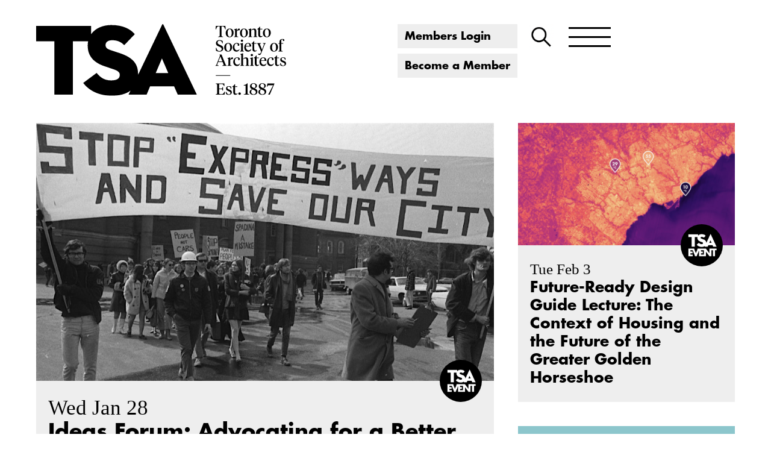

--- FILE ---
content_type: text/html; charset=UTF-8
request_url: https://torontosocietyofarchitects.ca/
body_size: 17013
content:
<!doctype html>
<html lang="en-US">
  <head>
  <meta charset="utf-8">
  <meta http-equiv="x-ua-compatible" content="ie=edge">
  <meta name="viewport" content="width=device-width, initial-scale=1, shrink-to-fit=no">
  <meta name='robots' content='index, follow, max-image-preview:large, max-snippet:-1, max-video-preview:-1' />

	<!-- This site is optimized with the Yoast SEO plugin v26.8 - https://yoast.com/product/yoast-seo-wordpress/ -->
	<title>Home - TSA</title>
	<meta name="description" content="The Toronto Society of Architects brings people together to learn, share and explore around our shared passion for the built environment." />
	<link rel="canonical" href="https://torontosocietyofarchitects.ca/" />
	<meta property="og:locale" content="en_US" />
	<meta property="og:type" content="website" />
	<meta property="og:title" content="Home - TSA" />
	<meta property="og:description" content="The Toronto Society of Architects brings people together to learn, share and explore around our shared passion for the built environment." />
	<meta property="og:url" content="https://torontosocietyofarchitects.ca/" />
	<meta property="og:site_name" content="TSA" />
	<meta property="article:publisher" content="http://www.facebook.com/Toronto-Society-of-Architects-TSA-664155123658468/" />
	<meta property="article:modified_time" content="2026-01-19T16:04:44+00:00" />
	<meta name="twitter:card" content="summary_large_image" />
	<meta name="twitter:site" content="@tosoarch" />
	<script type="application/ld+json" class="yoast-schema-graph">{"@context":"https://schema.org","@graph":[{"@type":"WebPage","@id":"https://torontosocietyofarchitects.ca/","url":"https://torontosocietyofarchitects.ca/","name":"Home - TSA","isPartOf":{"@id":"https://torontosocietyofarchitects.ca/#website"},"about":{"@id":"https://torontosocietyofarchitects.ca/#organization"},"datePublished":"2021-04-07T15:45:09+00:00","dateModified":"2026-01-19T16:04:44+00:00","description":"The Toronto Society of Architects brings people together to learn, share and explore around our shared passion for the built environment.","breadcrumb":{"@id":"https://torontosocietyofarchitects.ca/#breadcrumb"},"inLanguage":"en-US","potentialAction":[{"@type":"ReadAction","target":["https://torontosocietyofarchitects.ca/"]}]},{"@type":"BreadcrumbList","@id":"https://torontosocietyofarchitects.ca/#breadcrumb","itemListElement":[{"@type":"ListItem","position":1,"name":"Home"}]},{"@type":"WebSite","@id":"https://torontosocietyofarchitects.ca/#website","url":"https://torontosocietyofarchitects.ca/","name":"Toronto Society of Architects","description":"Toronto Society of Architects","publisher":{"@id":"https://torontosocietyofarchitects.ca/#organization"},"potentialAction":[{"@type":"SearchAction","target":{"@type":"EntryPoint","urlTemplate":"https://torontosocietyofarchitects.ca/?s={search_term_string}"},"query-input":{"@type":"PropertyValueSpecification","valueRequired":true,"valueName":"search_term_string"}}],"inLanguage":"en-US"},{"@type":"Organization","@id":"https://torontosocietyofarchitects.ca/#organization","name":"Toronto Society of Architects","url":"https://torontosocietyofarchitects.ca/","logo":{"@type":"ImageObject","inLanguage":"en-US","@id":"https://torontosocietyofarchitects.ca/#/schema/logo/image/","url":"https://torontosocietyofarchitects.ca/wp-content/uploads/2023/05/TSA_favicon_180x180.png","contentUrl":"https://torontosocietyofarchitects.ca/wp-content/uploads/2023/05/TSA_favicon_180x180.png","width":180,"height":180,"caption":"Toronto Society of Architects"},"image":{"@id":"https://torontosocietyofarchitects.ca/#/schema/logo/image/"},"sameAs":["http://www.facebook.com/Toronto-Society-of-Architects-TSA-664155123658468/","https://x.com/tosoarch","https://www.instagram.com/tosoarch/","https://www.linkedin.com/company/toronto-society-of-architects"]}]}</script>
	<!-- / Yoast SEO plugin. -->


<link rel='dns-prefetch' href='//maps.google.com' />
<link rel="alternate" title="oEmbed (JSON)" type="application/json+oembed" href="https://torontosocietyofarchitects.ca/wp-json/oembed/1.0/embed?url=https%3A%2F%2Ftorontosocietyofarchitects.ca%2F" />
<link rel="alternate" title="oEmbed (XML)" type="text/xml+oembed" href="https://torontosocietyofarchitects.ca/wp-json/oembed/1.0/embed?url=https%3A%2F%2Ftorontosocietyofarchitects.ca%2F&#038;format=xml" />
<style id='wp-img-auto-sizes-contain-inline-css'>
img:is([sizes=auto i],[sizes^="auto," i]){contain-intrinsic-size:3000px 1500px}
/*# sourceURL=wp-img-auto-sizes-contain-inline-css */
</style>
<style id='wp-emoji-styles-inline-css'>

	img.wp-smiley, img.emoji {
		display: inline !important;
		border: none !important;
		box-shadow: none !important;
		height: 1em !important;
		width: 1em !important;
		margin: 0 0.07em !important;
		vertical-align: -0.1em !important;
		background: none !important;
		padding: 0 !important;
	}
/*# sourceURL=wp-emoji-styles-inline-css */
</style>
<style id='wp-block-library-inline-css'>
:root{--wp-block-synced-color:#7a00df;--wp-block-synced-color--rgb:122,0,223;--wp-bound-block-color:var(--wp-block-synced-color);--wp-editor-canvas-background:#ddd;--wp-admin-theme-color:#007cba;--wp-admin-theme-color--rgb:0,124,186;--wp-admin-theme-color-darker-10:#006ba1;--wp-admin-theme-color-darker-10--rgb:0,107,160.5;--wp-admin-theme-color-darker-20:#005a87;--wp-admin-theme-color-darker-20--rgb:0,90,135;--wp-admin-border-width-focus:2px}@media (min-resolution:192dpi){:root{--wp-admin-border-width-focus:1.5px}}.wp-element-button{cursor:pointer}:root .has-very-light-gray-background-color{background-color:#eee}:root .has-very-dark-gray-background-color{background-color:#313131}:root .has-very-light-gray-color{color:#eee}:root .has-very-dark-gray-color{color:#313131}:root .has-vivid-green-cyan-to-vivid-cyan-blue-gradient-background{background:linear-gradient(135deg,#00d084,#0693e3)}:root .has-purple-crush-gradient-background{background:linear-gradient(135deg,#34e2e4,#4721fb 50%,#ab1dfe)}:root .has-hazy-dawn-gradient-background{background:linear-gradient(135deg,#faaca8,#dad0ec)}:root .has-subdued-olive-gradient-background{background:linear-gradient(135deg,#fafae1,#67a671)}:root .has-atomic-cream-gradient-background{background:linear-gradient(135deg,#fdd79a,#004a59)}:root .has-nightshade-gradient-background{background:linear-gradient(135deg,#330968,#31cdcf)}:root .has-midnight-gradient-background{background:linear-gradient(135deg,#020381,#2874fc)}:root{--wp--preset--font-size--normal:16px;--wp--preset--font-size--huge:42px}.has-regular-font-size{font-size:1em}.has-larger-font-size{font-size:2.625em}.has-normal-font-size{font-size:var(--wp--preset--font-size--normal)}.has-huge-font-size{font-size:var(--wp--preset--font-size--huge)}.has-text-align-center{text-align:center}.has-text-align-left{text-align:left}.has-text-align-right{text-align:right}.has-fit-text{white-space:nowrap!important}#end-resizable-editor-section{display:none}.aligncenter{clear:both}.items-justified-left{justify-content:flex-start}.items-justified-center{justify-content:center}.items-justified-right{justify-content:flex-end}.items-justified-space-between{justify-content:space-between}.screen-reader-text{border:0;clip-path:inset(50%);height:1px;margin:-1px;overflow:hidden;padding:0;position:absolute;width:1px;word-wrap:normal!important}.screen-reader-text:focus{background-color:#ddd;clip-path:none;color:#444;display:block;font-size:1em;height:auto;left:5px;line-height:normal;padding:15px 23px 14px;text-decoration:none;top:5px;width:auto;z-index:100000}html :where(.has-border-color){border-style:solid}html :where([style*=border-top-color]){border-top-style:solid}html :where([style*=border-right-color]){border-right-style:solid}html :where([style*=border-bottom-color]){border-bottom-style:solid}html :where([style*=border-left-color]){border-left-style:solid}html :where([style*=border-width]){border-style:solid}html :where([style*=border-top-width]){border-top-style:solid}html :where([style*=border-right-width]){border-right-style:solid}html :where([style*=border-bottom-width]){border-bottom-style:solid}html :where([style*=border-left-width]){border-left-style:solid}html :where(img[class*=wp-image-]){height:auto;max-width:100%}:where(figure){margin:0 0 1em}html :where(.is-position-sticky){--wp-admin--admin-bar--position-offset:var(--wp-admin--admin-bar--height,0px)}@media screen and (max-width:600px){html :where(.is-position-sticky){--wp-admin--admin-bar--position-offset:0px}}

/*# sourceURL=wp-block-library-inline-css */
</style><style id='global-styles-inline-css'>
:root{--wp--preset--aspect-ratio--square: 1;--wp--preset--aspect-ratio--4-3: 4/3;--wp--preset--aspect-ratio--3-4: 3/4;--wp--preset--aspect-ratio--3-2: 3/2;--wp--preset--aspect-ratio--2-3: 2/3;--wp--preset--aspect-ratio--16-9: 16/9;--wp--preset--aspect-ratio--9-16: 9/16;--wp--preset--color--black: #000000;--wp--preset--color--cyan-bluish-gray: #abb8c3;--wp--preset--color--white: #ffffff;--wp--preset--color--pale-pink: #f78da7;--wp--preset--color--vivid-red: #cf2e2e;--wp--preset--color--luminous-vivid-orange: #ff6900;--wp--preset--color--luminous-vivid-amber: #fcb900;--wp--preset--color--light-green-cyan: #7bdcb5;--wp--preset--color--vivid-green-cyan: #00d084;--wp--preset--color--pale-cyan-blue: #8ed1fc;--wp--preset--color--vivid-cyan-blue: #0693e3;--wp--preset--color--vivid-purple: #9b51e0;--wp--preset--color--primary: #525ddc;--wp--preset--gradient--vivid-cyan-blue-to-vivid-purple: linear-gradient(135deg,rgb(6,147,227) 0%,rgb(155,81,224) 100%);--wp--preset--gradient--light-green-cyan-to-vivid-green-cyan: linear-gradient(135deg,rgb(122,220,180) 0%,rgb(0,208,130) 100%);--wp--preset--gradient--luminous-vivid-amber-to-luminous-vivid-orange: linear-gradient(135deg,rgb(252,185,0) 0%,rgb(255,105,0) 100%);--wp--preset--gradient--luminous-vivid-orange-to-vivid-red: linear-gradient(135deg,rgb(255,105,0) 0%,rgb(207,46,46) 100%);--wp--preset--gradient--very-light-gray-to-cyan-bluish-gray: linear-gradient(135deg,rgb(238,238,238) 0%,rgb(169,184,195) 100%);--wp--preset--gradient--cool-to-warm-spectrum: linear-gradient(135deg,rgb(74,234,220) 0%,rgb(151,120,209) 20%,rgb(207,42,186) 40%,rgb(238,44,130) 60%,rgb(251,105,98) 80%,rgb(254,248,76) 100%);--wp--preset--gradient--blush-light-purple: linear-gradient(135deg,rgb(255,206,236) 0%,rgb(152,150,240) 100%);--wp--preset--gradient--blush-bordeaux: linear-gradient(135deg,rgb(254,205,165) 0%,rgb(254,45,45) 50%,rgb(107,0,62) 100%);--wp--preset--gradient--luminous-dusk: linear-gradient(135deg,rgb(255,203,112) 0%,rgb(199,81,192) 50%,rgb(65,88,208) 100%);--wp--preset--gradient--pale-ocean: linear-gradient(135deg,rgb(255,245,203) 0%,rgb(182,227,212) 50%,rgb(51,167,181) 100%);--wp--preset--gradient--electric-grass: linear-gradient(135deg,rgb(202,248,128) 0%,rgb(113,206,126) 100%);--wp--preset--gradient--midnight: linear-gradient(135deg,rgb(2,3,129) 0%,rgb(40,116,252) 100%);--wp--preset--font-size--small: 13px;--wp--preset--font-size--medium: 20px;--wp--preset--font-size--large: 36px;--wp--preset--font-size--x-large: 42px;--wp--preset--spacing--20: 0.44rem;--wp--preset--spacing--30: 0.67rem;--wp--preset--spacing--40: 1rem;--wp--preset--spacing--50: 1.5rem;--wp--preset--spacing--60: 2.25rem;--wp--preset--spacing--70: 3.38rem;--wp--preset--spacing--80: 5.06rem;--wp--preset--shadow--natural: 6px 6px 9px rgba(0, 0, 0, 0.2);--wp--preset--shadow--deep: 12px 12px 50px rgba(0, 0, 0, 0.4);--wp--preset--shadow--sharp: 6px 6px 0px rgba(0, 0, 0, 0.2);--wp--preset--shadow--outlined: 6px 6px 0px -3px rgb(255, 255, 255), 6px 6px rgb(0, 0, 0);--wp--preset--shadow--crisp: 6px 6px 0px rgb(0, 0, 0);}:where(body) { margin: 0; }.wp-site-blocks > .alignleft { float: left; margin-right: 2em; }.wp-site-blocks > .alignright { float: right; margin-left: 2em; }.wp-site-blocks > .aligncenter { justify-content: center; margin-left: auto; margin-right: auto; }:where(.is-layout-flex){gap: 0.5em;}:where(.is-layout-grid){gap: 0.5em;}.is-layout-flow > .alignleft{float: left;margin-inline-start: 0;margin-inline-end: 2em;}.is-layout-flow > .alignright{float: right;margin-inline-start: 2em;margin-inline-end: 0;}.is-layout-flow > .aligncenter{margin-left: auto !important;margin-right: auto !important;}.is-layout-constrained > .alignleft{float: left;margin-inline-start: 0;margin-inline-end: 2em;}.is-layout-constrained > .alignright{float: right;margin-inline-start: 2em;margin-inline-end: 0;}.is-layout-constrained > .aligncenter{margin-left: auto !important;margin-right: auto !important;}.is-layout-constrained > :where(:not(.alignleft):not(.alignright):not(.alignfull)){margin-left: auto !important;margin-right: auto !important;}body .is-layout-flex{display: flex;}.is-layout-flex{flex-wrap: wrap;align-items: center;}.is-layout-flex > :is(*, div){margin: 0;}body .is-layout-grid{display: grid;}.is-layout-grid > :is(*, div){margin: 0;}body{padding-top: 0px;padding-right: 0px;padding-bottom: 0px;padding-left: 0px;}a:where(:not(.wp-element-button)){text-decoration: underline;}:root :where(.wp-element-button, .wp-block-button__link){background-color: #32373c;border-width: 0;color: #fff;font-family: inherit;font-size: inherit;font-style: inherit;font-weight: inherit;letter-spacing: inherit;line-height: inherit;padding-top: calc(0.667em + 2px);padding-right: calc(1.333em + 2px);padding-bottom: calc(0.667em + 2px);padding-left: calc(1.333em + 2px);text-decoration: none;text-transform: inherit;}.has-black-color{color: var(--wp--preset--color--black) !important;}.has-cyan-bluish-gray-color{color: var(--wp--preset--color--cyan-bluish-gray) !important;}.has-white-color{color: var(--wp--preset--color--white) !important;}.has-pale-pink-color{color: var(--wp--preset--color--pale-pink) !important;}.has-vivid-red-color{color: var(--wp--preset--color--vivid-red) !important;}.has-luminous-vivid-orange-color{color: var(--wp--preset--color--luminous-vivid-orange) !important;}.has-luminous-vivid-amber-color{color: var(--wp--preset--color--luminous-vivid-amber) !important;}.has-light-green-cyan-color{color: var(--wp--preset--color--light-green-cyan) !important;}.has-vivid-green-cyan-color{color: var(--wp--preset--color--vivid-green-cyan) !important;}.has-pale-cyan-blue-color{color: var(--wp--preset--color--pale-cyan-blue) !important;}.has-vivid-cyan-blue-color{color: var(--wp--preset--color--vivid-cyan-blue) !important;}.has-vivid-purple-color{color: var(--wp--preset--color--vivid-purple) !important;}.has-primary-color{color: var(--wp--preset--color--primary) !important;}.has-black-background-color{background-color: var(--wp--preset--color--black) !important;}.has-cyan-bluish-gray-background-color{background-color: var(--wp--preset--color--cyan-bluish-gray) !important;}.has-white-background-color{background-color: var(--wp--preset--color--white) !important;}.has-pale-pink-background-color{background-color: var(--wp--preset--color--pale-pink) !important;}.has-vivid-red-background-color{background-color: var(--wp--preset--color--vivid-red) !important;}.has-luminous-vivid-orange-background-color{background-color: var(--wp--preset--color--luminous-vivid-orange) !important;}.has-luminous-vivid-amber-background-color{background-color: var(--wp--preset--color--luminous-vivid-amber) !important;}.has-light-green-cyan-background-color{background-color: var(--wp--preset--color--light-green-cyan) !important;}.has-vivid-green-cyan-background-color{background-color: var(--wp--preset--color--vivid-green-cyan) !important;}.has-pale-cyan-blue-background-color{background-color: var(--wp--preset--color--pale-cyan-blue) !important;}.has-vivid-cyan-blue-background-color{background-color: var(--wp--preset--color--vivid-cyan-blue) !important;}.has-vivid-purple-background-color{background-color: var(--wp--preset--color--vivid-purple) !important;}.has-primary-background-color{background-color: var(--wp--preset--color--primary) !important;}.has-black-border-color{border-color: var(--wp--preset--color--black) !important;}.has-cyan-bluish-gray-border-color{border-color: var(--wp--preset--color--cyan-bluish-gray) !important;}.has-white-border-color{border-color: var(--wp--preset--color--white) !important;}.has-pale-pink-border-color{border-color: var(--wp--preset--color--pale-pink) !important;}.has-vivid-red-border-color{border-color: var(--wp--preset--color--vivid-red) !important;}.has-luminous-vivid-orange-border-color{border-color: var(--wp--preset--color--luminous-vivid-orange) !important;}.has-luminous-vivid-amber-border-color{border-color: var(--wp--preset--color--luminous-vivid-amber) !important;}.has-light-green-cyan-border-color{border-color: var(--wp--preset--color--light-green-cyan) !important;}.has-vivid-green-cyan-border-color{border-color: var(--wp--preset--color--vivid-green-cyan) !important;}.has-pale-cyan-blue-border-color{border-color: var(--wp--preset--color--pale-cyan-blue) !important;}.has-vivid-cyan-blue-border-color{border-color: var(--wp--preset--color--vivid-cyan-blue) !important;}.has-vivid-purple-border-color{border-color: var(--wp--preset--color--vivid-purple) !important;}.has-primary-border-color{border-color: var(--wp--preset--color--primary) !important;}.has-vivid-cyan-blue-to-vivid-purple-gradient-background{background: var(--wp--preset--gradient--vivid-cyan-blue-to-vivid-purple) !important;}.has-light-green-cyan-to-vivid-green-cyan-gradient-background{background: var(--wp--preset--gradient--light-green-cyan-to-vivid-green-cyan) !important;}.has-luminous-vivid-amber-to-luminous-vivid-orange-gradient-background{background: var(--wp--preset--gradient--luminous-vivid-amber-to-luminous-vivid-orange) !important;}.has-luminous-vivid-orange-to-vivid-red-gradient-background{background: var(--wp--preset--gradient--luminous-vivid-orange-to-vivid-red) !important;}.has-very-light-gray-to-cyan-bluish-gray-gradient-background{background: var(--wp--preset--gradient--very-light-gray-to-cyan-bluish-gray) !important;}.has-cool-to-warm-spectrum-gradient-background{background: var(--wp--preset--gradient--cool-to-warm-spectrum) !important;}.has-blush-light-purple-gradient-background{background: var(--wp--preset--gradient--blush-light-purple) !important;}.has-blush-bordeaux-gradient-background{background: var(--wp--preset--gradient--blush-bordeaux) !important;}.has-luminous-dusk-gradient-background{background: var(--wp--preset--gradient--luminous-dusk) !important;}.has-pale-ocean-gradient-background{background: var(--wp--preset--gradient--pale-ocean) !important;}.has-electric-grass-gradient-background{background: var(--wp--preset--gradient--electric-grass) !important;}.has-midnight-gradient-background{background: var(--wp--preset--gradient--midnight) !important;}.has-small-font-size{font-size: var(--wp--preset--font-size--small) !important;}.has-medium-font-size{font-size: var(--wp--preset--font-size--medium) !important;}.has-large-font-size{font-size: var(--wp--preset--font-size--large) !important;}.has-x-large-font-size{font-size: var(--wp--preset--font-size--x-large) !important;}
/*# sourceURL=global-styles-inline-css */
</style>

<link rel='stylesheet' id='contact-form-7-css' href='https://torontosocietyofarchitects.ca/wp-content/plugins/contact-form-7/includes/css/styles.css?ver=6.1.4' media='all' />
<link rel='stylesheet' id='wp-gmap-embed-front-css-css' href='https://torontosocietyofarchitects.ca/wp-content/plugins/gmap-embed/public/assets/css/front_custom_style.css?ver=1737150134' media='all' />
<link rel='stylesheet' id='app/0-css' href='https://torontosocietyofarchitects.ca/wp-content/themes/tsa-wordpress/public/css/app.3d5676.css' media='all' />
<script src="https://torontosocietyofarchitects.ca/wp-includes/js/jquery/jquery.min.js?ver=3.7.1" id="jquery-core-js"></script>
<script src="https://torontosocietyofarchitects.ca/wp-includes/js/jquery/jquery-migrate.min.js?ver=3.4.1" id="jquery-migrate-js"></script>
<script src="https://maps.google.com/maps/api/js?key=AIzaSyD97nr3u5TskIkbHTnNj7fGpCIuZD9bdLw&amp;libraries=places&amp;language=en&amp;region=CA&amp;callback=Function.prototype&amp;ver=6.9" id="wp-gmap-api-js"></script>
<script id="wp-gmap-api-js-after">
/* <![CDATA[ */

var wgm_status = {"l_api":"always","p_api":"N","i_p":false,"d_f_s_c":"Y","d_s_v":"Y","d_z_c":"Y","d_p_c":"Y","d_m_t_c":"Y","d_m_w_z":"","d_m_d":"Y","d_m_d_c_z":"","e_d_f_a_c":""};
/* ]]> */
//# sourceURL=wp-gmap-api-js-after
</script>
<script id="snazzymaps-js-js-extra">
var SnazzyDataForSnazzyMaps = [];
SnazzyDataForSnazzyMaps={"id":8097,"name":"WY","description":"Map style for WY default color scheme","url":"https:\/\/snazzymaps.com\/style\/8097\/wy","imageUrl":"https:\/\/snazzy-maps-cdn.azureedge.net\/assets\/8097-wy.png?v=20170626083314","json":"[{\"featureType\":\"all\",\"elementType\":\"geometry.fill\",\"stylers\":[{\"weight\":\"2.00\"}]},{\"featureType\":\"all\",\"elementType\":\"geometry.stroke\",\"stylers\":[{\"color\":\"#9c9c9c\"}]},{\"featureType\":\"all\",\"elementType\":\"labels.text\",\"stylers\":[{\"visibility\":\"on\"}]},{\"featureType\":\"landscape\",\"elementType\":\"all\",\"stylers\":[{\"color\":\"#f2f2f2\"}]},{\"featureType\":\"landscape\",\"elementType\":\"geometry.fill\",\"stylers\":[{\"color\":\"#ffffff\"}]},{\"featureType\":\"landscape.man_made\",\"elementType\":\"geometry.fill\",\"stylers\":[{\"color\":\"#ffffff\"}]},{\"featureType\":\"poi\",\"elementType\":\"all\",\"stylers\":[{\"visibility\":\"off\"}]},{\"featureType\":\"road\",\"elementType\":\"all\",\"stylers\":[{\"saturation\":-100},{\"lightness\":45}]},{\"featureType\":\"road\",\"elementType\":\"geometry.fill\",\"stylers\":[{\"color\":\"#eeeeee\"}]},{\"featureType\":\"road\",\"elementType\":\"labels.text.fill\",\"stylers\":[{\"color\":\"#7b7b7b\"}]},{\"featureType\":\"road\",\"elementType\":\"labels.text.stroke\",\"stylers\":[{\"color\":\"#ffffff\"}]},{\"featureType\":\"road.highway\",\"elementType\":\"all\",\"stylers\":[{\"visibility\":\"simplified\"}]},{\"featureType\":\"road.arterial\",\"elementType\":\"labels.icon\",\"stylers\":[{\"visibility\":\"off\"}]},{\"featureType\":\"transit\",\"elementType\":\"all\",\"stylers\":[{\"visibility\":\"off\"}]},{\"featureType\":\"water\",\"elementType\":\"all\",\"stylers\":[{\"color\":\"#46bcec\"},{\"visibility\":\"on\"}]},{\"featureType\":\"water\",\"elementType\":\"geometry.fill\",\"stylers\":[{\"color\":\"#c8d7d4\"}]},{\"featureType\":\"water\",\"elementType\":\"labels.text.fill\",\"stylers\":[{\"color\":\"#070707\"}]},{\"featureType\":\"water\",\"elementType\":\"labels.text.stroke\",\"stylers\":[{\"color\":\"#ffffff\"}]}]","views":978020,"favorites":3275,"createdBy":{"name":"StipeP","url":null},"createdOn":"2015-02-13T16:12:31.48","tags":["greyscale","light","monochrome"],"colors":["multi"]};
//# sourceURL=snazzymaps-js-js-extra
</script>
<script src="https://torontosocietyofarchitects.ca/wp-content/plugins/snazzy-maps/snazzymaps.js?ver=1.5.0" id="snazzymaps-js-js"></script>
<link rel="https://api.w.org/" href="https://torontosocietyofarchitects.ca/wp-json/" /><link rel="alternate" title="JSON" type="application/json" href="https://torontosocietyofarchitects.ca/wp-json/wp/v2/pages/5" /><link rel="EditURI" type="application/rsd+xml" title="RSD" href="https://torontosocietyofarchitects.ca/xmlrpc.php?rsd" />
<meta name="generator" content="WordPress 6.9" />
<link rel='shortlink' href='https://torontosocietyofarchitects.ca/' />
<!-- HFCM by 99 Robots - Snippet # 1: Google tag (gtag.js) G-EF73W618RZ -->
<!-- Google tag (gtag.js) -->
<script async src="https://www.googletagmanager.com/gtag/js?id=G-EF73W618RZ"></script>
<script>
  window.dataLayer = window.dataLayer || [];
  function gtag(){dataLayer.push(arguments);}
  gtag('js', new Date());

  gtag('config', 'G-EF73W618RZ');
</script>
<!-- /end HFCM by 99 Robots -->
<link rel="apple-touch-icon" sizes="180x180" href="/wp-content/uploads/fbrfg/apple-touch-icon.png">
<link rel="icon" type="image/png" sizes="32x32" href="/wp-content/uploads/fbrfg/favicon-32x32.png">
<link rel="icon" type="image/png" sizes="16x16" href="/wp-content/uploads/fbrfg/favicon-16x16.png">
<link rel="manifest" href="/wp-content/uploads/fbrfg/site.webmanifest">
<link rel="mask-icon" href="/wp-content/uploads/fbrfg/safari-pinned-tab.svg" color="#4883be">
<link rel="shortcut icon" href="/wp-content/uploads/fbrfg/favicon.ico">
<meta name="msapplication-TileColor" content="#ffffff">
<meta name="msapplication-config" content="/wp-content/uploads/fbrfg/browserconfig.xml">
<meta name="theme-color" content="#ffffff"><style>.recentcomments a{display:inline !important;padding:0 !important;margin:0 !important;}</style>
  <script>
    window.rest_token = '4efceee9eb';
     
        window.loggedin = false;
      </script>

</head>
  <body class="home wp-singular page-template-default page page-id-5 wp-embed-responsive wp-theme-tsa-wordpress">
        <header class="banner">
  <div class="container">
    <div class="header-wrap">
      <!--Header Left-->
      <div class="header-left">
        <a class="brand" href="https://torontosocietyofarchitects.ca/">
          <img src="https://torontosocietyofarchitects.ca/wp-content/themes/tsa-wordpress/public/images/tsa_logo_home.81b3b0.svg" alt="TSA Logo">
        </a>
      </div>
      <!--Header Right-->
      <div class="header-right">
        <div class="header-right-buttons">
                      <a href="/sign-in/" class="button-default button-grey text-left">Members Login</a>
            <a href="/become-a-member/" class="button-default button-grey text-left">Become&nbsp;a Member</a>
                  </div>
        <div class="header-right-actions">
          <div class="header-search">
            <a href="/search">
              <img src="https://torontosocietyofarchitects.ca/wp-content/themes/tsa-wordpress/public/images/search.81d58d.png" alt="Site Search">
            </a>
          </div>
          <div class="header-menu">
            <span></span>
            <span></span>
            <span></span>
          </div>
        </div>
      </div>


    </div>
  </div>
</header>


  <!--Fullscreen Menu -->
<div class="fullscreen-menu">
  <div class="container">
    <div class="fullscreen-menu-header">
        <a class="brand" href="https://torontosocietyofarchitects.ca/">
          <img src="https://torontosocietyofarchitects.ca/wp-content/themes/tsa-wordpress/public/images/tsa_logo.4e4a71.svg" alt="Site Logo">
        </a>
        <div class="menu-close">
          <span></span>
          <span></span>
        </div>
    </div>
    <nav class="nav-primary">
              <div class="menu-fullscreen-menu-container"><ul id="menu-fullscreen-menu" class="nav"><li id="menu-item-9" class="menu-item menu-item-type-custom menu-item-object-custom menu-item-has-children menu-item-9"><a href="#" class="dropdown submenu">About</a>
<ul class="sub-menu">
	<li id="menu-item-10" class="menu-item menu-item-type-custom menu-item-object-custom menu-item-10"><a href="/overview/">Overview</a></li>
	<li id="menu-item-612" class="menu-item menu-item-type-post_type menu-item-object-page menu-item-612"><a href="https://torontosocietyofarchitects.ca/people/">People</a></li>
	<li id="menu-item-11" class="menu-item menu-item-type-custom menu-item-object-custom menu-item-11"><a href="/history/">History</a></li>
	<li id="menu-item-12" class="menu-item menu-item-type-custom menu-item-object-custom menu-item-12"><a href="/annual-reports/">Annual Reports</a></li>
	<li id="menu-item-14" class="menu-item menu-item-type-custom menu-item-object-custom menu-item-14"><a href="/tsa-supporters/">Sponsors</a></li>
	<li id="menu-item-15" class="menu-item menu-item-type-custom menu-item-object-custom menu-item-15"><a href="/contact-us/">Contact Us</a></li>
	<li id="menu-item-17" class="menu-item menu-item-type-custom menu-item-object-custom menu-item-17"><a href="/become-a-member/">Become a TSA Member</a></li>
</ul>
</li>
<li id="menu-item-18" class="menu-item menu-item-type-custom menu-item-object-custom menu-item-has-children menu-item-18"><a href="#" class="dropdown submenu">Events</a>
<ul class="sub-menu">
	<li id="menu-item-19" class="menu-item menu-item-type-custom menu-item-object-custom menu-item-19"><a href="/events">All Events</a></li>
	<li id="menu-item-20" class="menu-item menu-item-type-custom menu-item-object-custom menu-item-20"><a href="/events/?filter=social#filters=social">Social</a></li>
	<li id="menu-item-21" class="menu-item menu-item-type-custom menu-item-object-custom menu-item-21"><a href="/events/?filter=lectures#filters=lectures">Lectures</a></li>
	<li id="menu-item-22" class="menu-item menu-item-type-custom menu-item-object-custom menu-item-22"><a href="https://torontosocietyofarchitects.ca/events/#filters=tours">Architecture Tours</a></li>
	<li id="menu-item-23" class="menu-item menu-item-type-custom menu-item-object-custom menu-item-23"><a href="/events/?filter=films#filters=films">Films</a></li>
	<li id="menu-item-24" class="menu-item menu-item-type-custom menu-item-object-custom menu-item-24"><a href="/events/?filter=special-events#filters=special-events">Special Events</a></li>
	<li id="menu-item-25" class="menu-item menu-item-type-custom menu-item-object-custom menu-item-25"><a href="/events/?filter=calls#filters=calls">Calls</a></li>
	<li id="menu-item-26" class="menu-item menu-item-type-custom menu-item-object-custom menu-item-26"><a href="/events/?filter=competitions#filters=competitions">Competitions</a></li>
	<li id="menu-item-27" class="menu-item menu-item-type-custom menu-item-object-custom menu-item-27"><a href="/events/?filter=exhibits#filters=exhibits">Exhibits</a></li>
	<li id="menu-item-28" class="menu-item menu-item-type-custom menu-item-object-custom menu-item-28"><a href="/events/?filter=courses#filters=courses">Courses</a></li>
	<li id="menu-item-4657" class="menu-item menu-item-type-custom menu-item-object-custom menu-item-4657"><a href="/suggest-an-event/">Suggest an Event</a></li>
</ul>
</li>
<li id="menu-item-31" class="menu-item menu-item-type-custom menu-item-object-custom menu-item-has-children menu-item-31"><a href="#" class="dropdown submenu">Explore</a>
<ul class="sub-menu">
	<li id="menu-item-32" class="menu-item menu-item-type-custom menu-item-object-custom menu-item-32"><a href="/buildings">Guide Map</a></li>
	<li id="menu-item-33" class="replace_this menu-item menu-item-type-custom menu-item-object-custom menu-item-has-children menu-item-33"><a href="/tours">Architecture Tours</a>
	<ul class="sub-menu">
		<li id="menu-item-1871" class="menu-item menu-item-type-custom menu-item-object-custom menu-item-1871"><a href="/tours/type/walking-tours/">Walking Tours</a></li>
		<li id="menu-item-1872" class="menu-item menu-item-type-custom menu-item-object-custom menu-item-1872"><a href="/tours/type/building-tours/">Building Tours</a></li>
		<li id="menu-item-1870" class="menu-item menu-item-type-custom menu-item-object-custom menu-item-1870"><a href="/tours/type/on-demand-tours/">On-demand Tours</a></li>
	</ul>
</li>
	<li id="menu-item-148371" class="menu-item menu-item-type-post_type menu-item-object-page menu-item-148371"><a href="https://torontosocietyofarchitects.ca/gingerbread-city-2025/">Gingerbread City</a></li>
</ul>
</li>
<li id="menu-item-41" class="menu-item menu-item-type-custom menu-item-object-custom menu-item-has-children menu-item-41"><a href="#" class="dropdown submenu">Resources</a>
<ul class="sub-menu">
	<li id="menu-item-3439" class="menu-item menu-item-type-post_type menu-item-object-page menu-item-3439"><a href="https://torontosocietyofarchitects.ca/past-lectures-library/">Past Lectures Library</a></li>
	<li id="menu-item-4387" class="menu-item menu-item-type-post_type menu-item-object-page menu-item-4387"><a href="https://torontosocietyofarchitects.ca/announcements/">Announcements</a></li>
	<li id="menu-item-149050" class="menu-item menu-item-type-post_type menu-item-object-page menu-item-149050"><a href="https://torontosocietyofarchitects.ca/future-ready-design-guide/">Future Ready Design Guide</a></li>
	<li id="menu-item-55101" class="menu-item menu-item-type-post_type menu-item-object-page menu-item-55101"><a href="https://torontosocietyofarchitects.ca/toronto-queer-spaces/">Toronto’s Queer Spaces</a></li>
	<li id="menu-item-5243" class="menu-item menu-item-type-post_type menu-item-object-page menu-item-5243"><a href="https://torontosocietyofarchitects.ca/resources-for-internationallytrained-architectural-professionals/">Resources for Internationally Trained Architectural Professionals</a></li>
	<li id="menu-item-4636" class="menu-item menu-item-type-custom menu-item-object-custom menu-item-4636"><a href="/dashboard/">Member Dashboard</a></li>
</ul>
</li>
</ul></div>
            <div class="header-mobile-links">
                  <a href="/sign-in" class="button-black">Members Login</a>
          <a href="/become-a-member" class="button-black">Become&nbsp;a Member</a>
                <a href="#" class="button-black">Support Our Work</a>
      </div>
    </nav>
  </div>
</div>

    <div class="wrap" role="document">
      <main class="main">

                
<!--Section TSA Events -->

  <section class="tsa-events">
    <div class="container">


      

      <div class="tsa-events-wrap">
        <!--TSA Events Left Side (Wide)-->
        <div class="tsa-events-wide">

                        

            <!--TSA Event-->
            <div class="tsa-event">
              <a href="https://torontosocietyofarchitects.ca/events/ideas-forum-advocating-for-a-better-city/">
                <img width="940" height="529" src="https://torontosocietyofarchitects.ca/wp-content/uploads/2025/11/https___cdn.evbuc_.com_images_1166661343_1052140415403_1_original.jpg" class="attachment-post-thumbnail size-post-thumbnail wp-post-image" alt="" decoding="async" loading="lazy" srcset="https://torontosocietyofarchitects.ca/wp-content/uploads/2025/11/https___cdn.evbuc_.com_images_1166661343_1052140415403_1_original.jpg 940w, https://torontosocietyofarchitects.ca/wp-content/uploads/2025/11/https___cdn.evbuc_.com_images_1166661343_1052140415403_1_original-300x169.jpg 300w, https://torontosocietyofarchitects.ca/wp-content/uploads/2025/11/https___cdn.evbuc_.com_images_1166661343_1052140415403_1_original-768x432.jpg 768w" sizes="auto, (max-width: 940px) 100vw, 940px" />
                <div class="tsa-event-info  is-tsa-event ">
                  <div class="event-date"> Wed Jan 28 </div>
                  <div class="event-title">
                                          Ideas Forum: Advocating for a Better City
                                      </div>
                  
                </div>
              </a>
            </div>

              
                        

            <!--TSA Event-->
            <div class="tsa-event">
              <a href="https://torontosocietyofarchitects.ca/events/tsa-connect-2026-alternate-career-paths/">
                <img width="1988" height="1118" src="https://torontosocietyofarchitects.ca/wp-content/uploads/2026/01/TSACONNECT_S12026_Banner16x9.jpg" class="attachment-post-thumbnail size-post-thumbnail wp-post-image" alt="" decoding="async" loading="lazy" srcset="https://torontosocietyofarchitects.ca/wp-content/uploads/2026/01/TSACONNECT_S12026_Banner16x9.jpg 1988w, https://torontosocietyofarchitects.ca/wp-content/uploads/2026/01/TSACONNECT_S12026_Banner16x9-300x169.jpg 300w, https://torontosocietyofarchitects.ca/wp-content/uploads/2026/01/TSACONNECT_S12026_Banner16x9-150x84.jpg 150w, https://torontosocietyofarchitects.ca/wp-content/uploads/2026/01/TSACONNECT_S12026_Banner16x9-768x432.jpg 768w, https://torontosocietyofarchitects.ca/wp-content/uploads/2026/01/TSACONNECT_S12026_Banner16x9-1536x864.jpg 1536w" sizes="auto, (max-width: 1988px) 100vw, 1988px" />
                <div class="tsa-event-info  is-tsa-event ">
                  <div class="event-date"> Tue Feb 3 </div>
                  <div class="event-title">
                                          TSA CONNECT 2026: Alternate Career Paths
                                      </div>
                  
                </div>
              </a>
            </div>

              
        </div>


        <!--TSA Events Right Side (Narrow)-->
        <div class="tsa-events-narrow">
                        

            <!--TSA Event-->
            <div class="tsa-event">
              <a href="https://torontosocietyofarchitects.ca/events/future-ready-design-guide-lecture-the-context-of-housing-and-the-future-of-the-greater-golden-horseshoe/">
                <img width="1585" height="892" src="https://torontosocietyofarchitects.ca/wp-content/uploads/2025/12/GTA-Land-Surface-Temperature-e1768411826995.png" class="attachment-post-thumbnail size-post-thumbnail wp-post-image" alt="" decoding="async" loading="lazy" srcset="https://torontosocietyofarchitects.ca/wp-content/uploads/2025/12/GTA-Land-Surface-Temperature-e1768411826995.png 1585w, https://torontosocietyofarchitects.ca/wp-content/uploads/2025/12/GTA-Land-Surface-Temperature-e1768411826995-300x169.png 300w, https://torontosocietyofarchitects.ca/wp-content/uploads/2025/12/GTA-Land-Surface-Temperature-e1768411826995-150x84.png 150w, https://torontosocietyofarchitects.ca/wp-content/uploads/2025/12/GTA-Land-Surface-Temperature-e1768411826995-768x432.png 768w, https://torontosocietyofarchitects.ca/wp-content/uploads/2025/12/GTA-Land-Surface-Temperature-e1768411826995-1536x864.png 1536w" sizes="auto, (max-width: 1585px) 100vw, 1585px" />
                <div class="tsa-event-info  is-tsa-event ">
                  <div class="event-date"> Tue Feb 3 </div>
                  <div class="event-title">
                                          Future-Ready Design Guide Lecture: The Context of Housing and the Future of the Greater Golden Horseshoe
                                      </div>
                  
                </div>
              </a>
            </div>

                        

            <!--TSA Event-->
            <div class="tsa-event">
              <a href="https://torontosocietyofarchitects.ca/events/call-for-participants-green-standards-roundtable/">
                <img width="900" height="600" src="https://torontosocietyofarchitects.ca/wp-content/uploads/2023/01/TSA_Call_6.gif" class="attachment-post-thumbnail size-post-thumbnail wp-post-image" alt="" decoding="async" loading="lazy" />
                <div class="tsa-event-info  is-tsa-event ">
                  <div class="event-date"> Wed Jan 28 </div>
                  <div class="event-title">
                                          Call for Participants: Green Standards Roundtable
                                      </div>
                  
                </div>
              </a>
            </div>

                        

            <!--TSA Event-->
            <div class="tsa-event">
              <a href="https://torontosocietyofarchitects.ca/events/tsa-technical-series-acoustic-strategies-for-mass-timber-design/">
                <img width="965" height="652" src="https://torontosocietyofarchitects.ca/wp-content/uploads/2025/12/TechLecture_Acoustic-Strategies-for-Mass-Timber-Design_Snelling-1-e1765815711157.jpg" class="attachment-post-thumbnail size-post-thumbnail wp-post-image" alt="" decoding="async" loading="lazy" srcset="https://torontosocietyofarchitects.ca/wp-content/uploads/2025/12/TechLecture_Acoustic-Strategies-for-Mass-Timber-Design_Snelling-1-e1765815711157.jpg 965w, https://torontosocietyofarchitects.ca/wp-content/uploads/2025/12/TechLecture_Acoustic-Strategies-for-Mass-Timber-Design_Snelling-1-e1765815711157-300x203.jpg 300w, https://torontosocietyofarchitects.ca/wp-content/uploads/2025/12/TechLecture_Acoustic-Strategies-for-Mass-Timber-Design_Snelling-1-e1765815711157-768x519.jpg 768w" sizes="auto, (max-width: 965px) 100vw, 965px" />
                <div class="tsa-event-info  is-tsa-event ">
                  <div class="event-date"> Tue Feb 10 </div>
                  <div class="event-title">
                                          TSA Technical Series: Acoustic Strategies for Mass Timber Design
                                      </div>
                  
                </div>
              </a>
            </div>

          
        </div>

    </div>
  </section>


<!-- Section Building of the Week / Featured-->

<section class="section-building-otw" style="margin-top: 0; padding-top:0">

  <img src="https://torontosocietyofarchitects.ca/wp-content/uploads/2023/03/A-182434-1200px-72dpi.jpg" class="mobile-img" style="width: 100%;">

  <div class="container building-info-container" style="top: 120px;">
    <div class="building-info desctop">
      <div class="building-name">
      <a href="https://torontosocietyofarchitects.ca/buildings/art-gallery-of-ontario/">
        <strong>Art Gallery of Ontario</strong>
      </a>
        Building of the Week 
      </div>
      <p>
        
      </p>

      
      <a href="https://torontosocietyofarchitects.ca/buildings/art-gallery-of-ontario/" class="read-more">
        Read More >
      </a>
      

    </div>
  </div>

  <img src="https://torontosocietyofarchitects.ca/wp-content/uploads/2023/03/A-182434-1200px-72dpi.jpg" class="desctop-img" style="width: 100%; margin-top: -100px">

    
</section>

<!-- Section Articles -->

<section class="tsa-articles">
    <div class="container">

      <div class="tsa-articles-wrap">
        
        
        <!--TSA Articles Left Side (Narrow)-->
        <div class="tsa-articles-narrow">

                      <!--TSA Article-->
            <div class="tsa-article">
              <a href="https://torontosocietyofarchitects.ca/future-ready-design-guide/">
                <img width="2200" height="1700" src="https://torontosocietyofarchitects.ca/wp-content/uploads/2026/01/2026-01-14_FutureReadyDesignGuide_v1-0-0_Page_001.png" class="attachment-post-thumbnail size-post-thumbnail wp-post-image" alt="" decoding="async" loading="lazy" srcset="https://torontosocietyofarchitects.ca/wp-content/uploads/2026/01/2026-01-14_FutureReadyDesignGuide_v1-0-0_Page_001.png 2200w, https://torontosocietyofarchitects.ca/wp-content/uploads/2026/01/2026-01-14_FutureReadyDesignGuide_v1-0-0_Page_001-300x232.png 300w, https://torontosocietyofarchitects.ca/wp-content/uploads/2026/01/2026-01-14_FutureReadyDesignGuide_v1-0-0_Page_001-150x116.png 150w, https://torontosocietyofarchitects.ca/wp-content/uploads/2026/01/2026-01-14_FutureReadyDesignGuide_v1-0-0_Page_001-768x593.png 768w, https://torontosocietyofarchitects.ca/wp-content/uploads/2026/01/2026-01-14_FutureReadyDesignGuide_v1-0-0_Page_001-1536x1187.png 1536w, https://torontosocietyofarchitects.ca/wp-content/uploads/2026/01/2026-01-14_FutureReadyDesignGuide_v1-0-0_Page_001-2048x1583.png 2048w" sizes="auto, (max-width: 2200px) 100vw, 2200px" />
              </a>
              <div class="tsa-article-content">
                <a href="https://torontosocietyofarchitects.ca/future-ready-design-guide/">
                  <div class="article-title">
                                          Future-Ready Design Guide and Resources
                                      </div>
                </a>
                <p>
                  
                </p>
              </div>
            </div>

                                  <!--TSA Article-->
            <div class="tsa-article">
              <a href="https://torontosocietyofarchitects.ca/resources-for-internationallytrained-architectural-professionals/">
                <img width="980" height="444" src="https://torontosocietyofarchitects.ca/wp-content/uploads/2023/04/unnamed-e1681932423390.jpeg" class="attachment-post-thumbnail size-post-thumbnail wp-post-image" alt="" decoding="async" loading="lazy" srcset="https://torontosocietyofarchitects.ca/wp-content/uploads/2023/04/unnamed-e1681932423390.jpeg 980w, https://torontosocietyofarchitects.ca/wp-content/uploads/2023/04/unnamed-e1681932423390-300x136.jpeg 300w, https://torontosocietyofarchitects.ca/wp-content/uploads/2023/04/unnamed-e1681932423390-768x348.jpeg 768w" sizes="auto, (max-width: 980px) 100vw, 980px" />
              </a>
              <div class="tsa-article-content">
                <a href="https://torontosocietyofarchitects.ca/resources-for-internationallytrained-architectural-professionals/">
                  <div class="article-title">
                                          Resources for Internationally Trained Architectural Professionals
                                      </div>
                </a>
                <p>
                  
                </p>
              </div>
            </div>

                                  <!--TSA Article-->
            <div class="tsa-article">
              <a href="https://torontosocietyofarchitects.ca/annual-reports/">
                <img width="874" height="536" src="https://torontosocietyofarchitects.ca/wp-content/uploads/2025/03/TSA_AnnualReport_2024.png" class="attachment-post-thumbnail size-post-thumbnail wp-post-image" alt="" decoding="async" loading="lazy" srcset="https://torontosocietyofarchitects.ca/wp-content/uploads/2025/03/TSA_AnnualReport_2024.png 874w, https://torontosocietyofarchitects.ca/wp-content/uploads/2025/03/TSA_AnnualReport_2024-300x184.png 300w, https://torontosocietyofarchitects.ca/wp-content/uploads/2025/03/TSA_AnnualReport_2024-768x471.png 768w" sizes="auto, (max-width: 874px) 100vw, 874px" />
              </a>
              <div class="tsa-article-content">
                <a href="https://torontosocietyofarchitects.ca/annual-reports/">
                  <div class="article-title">
                                          Annual Reports
                                      </div>
                </a>
                <p>
                  
                </p>
              </div>
            </div>

            


        </div>
        <!--TSA Articles Right Side (Narrow)-->
        <div class="tsa-articles-wide">

          
          <!--TSA Article-->
          <div class="tsa-article">
                        <a class="aspect-ratio" href="/tours">
              <img src="https://torontosocietyofarchitects.ca/wp-content/uploads/2023/04/WalkingTour2021-Joel-Leon-1.jpg" alt="">
            </a>
                        <div class="tsa-article-content">
                              <div class="article-title">Architecture Tours</div>
                                            <p>
                  From friendly walking tours to behind-the-scenes home tours, exclusive building tours to on-demand virtual walks, we have so many great opportunities for you to explore Toronto’s built environment – both in person and online!
                </p>
                                            <div class="article-tags">
                                      
                                          <a href="/tours/type/walking-tours" class="boxed-link">Walking Tours</a>
                    
                                      
                                          <a href="/tours/type/building-tours" class="boxed-link">Building Tours</a>
                    
                                      
                                          <a href="/tours/type/on-demand-tours" class="boxed-link">On-demand Tours</a>
                    
                                    <a href="/tours/" class="boxed-link">All Tours</a>
                </div>
                          </div>
          </div>



          <!--Under Featured Grid-->
          <div class="tsa-grid-masonry">
                      </div>
        </div>


      </div>
  </div>
</section>



  <section class="section-sponsors">
    <div class="container">
      <div class="sponsors-title">Thank You to Our Sponsors</div>
    </div>
    <div class="container container-full">
      <div class="sponsors-flex">
                            
                          
              <div class="sponsor-item">
                <a href="https://www.ibigroup.com" target="_blank">
                  <img src="https://torontosocietyofarchitects.ca/wp-content/uploads/2024/08/Arcadis_Logo2024-1-e1726762129640.png" alt="">
                </a>
              </div>
                                                  
                          
              <div class="sponsor-item">
                <a href="https://ariumdesign.com/en/" target="_blank">
                  <img src="https://torontosocietyofarchitects.ca/wp-content/uploads/2023/11/Arium_Logo_Scaled.png" alt="">
                </a>
              </div>
                                                  
                          
              <div class="sponsor-item">
                <a href="https://awhooker.com/" target="">
                  <img src="https://torontosocietyofarchitects.ca/wp-content/uploads/2023/04/AWHooker_Scaled-1.jpg" alt="">
                </a>
              </div>
                                                  
                          
              <div class="sponsor-item">
                <a href="https://www.bdpquadrangle.com/" target="_blank">
                  <img src="https://torontosocietyofarchitects.ca/wp-content/uploads/2023/06/BDPQuadrangle-Logo-RGB-Black.png" alt="">
                </a>
              </div>
                                                  
                          
              <div class="sponsor-item">
                <a href="https://blackwell.ca" target="_blank">
                  <img src="https://torontosocietyofarchitects.ca/wp-content/uploads/2023/06/Blackwell_Logo.png" alt="">
                </a>
              </div>
                                                  
                          
              <div class="sponsor-item">
                <a href="https://bramptonbrick.com/en" target="_blank">
                  <img src="https://torontosocietyofarchitects.ca/wp-content/uploads/2023/06/BB_logo_RGB-e1749843512534.png" alt="">
                </a>
              </div>
                                                  
                          
              <div class="sponsor-item">
                <a href="https://www.certainteed.ca/" target="_blank">
                  <img src="https://torontosocietyofarchitects.ca/wp-content/uploads/2025/08/signature-logo.png" alt="">
                </a>
              </div>
                                                  
                          
              <div class="sponsor-item">
                <a href="https://dialogdesign.ca/" target="_blank">
                  <img src="https://torontosocietyofarchitects.ca/wp-content/uploads/2023/11/Dialog_Reel-e1749843546638.png" alt="">
                </a>
              </div>
                                                  
                          
              <div class="sponsor-item">
                <a href="https://www.dsbg.ca/" target="_blank">
                  <img src="https://torontosocietyofarchitects.ca/wp-content/uploads/2025/06/DSBG_Logo_black-01.jpg" alt="">
                </a>
              </div>
                                                  
                          
              <div class="sponsor-item">
                <a href="https://dtah.com" target="_blank">
                  <img src="https://torontosocietyofarchitects.ca/wp-content/uploads/2023/06/DTAH_Logo.png" alt="">
                </a>
              </div>
                                                  
                          
              <div class="sponsor-item">
                <a href="https://www.engineeringlink.ca/" target="_blank">
                  <img src="https://torontosocietyofarchitects.ca/wp-content/uploads/2023/11/el-full-logo-colour_stacked.png" alt="">
                </a>
              </div>
                                                  
                          
              <div class="sponsor-item">
                <a href="https://www.eraarch.ca/" target="_blank">
                  <img src="https://torontosocietyofarchitects.ca/wp-content/uploads/2023/04/ERA_Logo_Scaled-2.jpg" alt="">
                </a>
              </div>
                                                  
                          
              <div class="sponsor-item">
                <a href="https://gbca.ca/" target="_blank">
                  <img src="https://torontosocietyofarchitects.ca/wp-content/uploads/2025/06/GBCA-Architects-EPS-LOGO-copy-1-01.png" alt="">
                </a>
              </div>
                                                  
                          
              <div class="sponsor-item">
                <a href="https://www.ghd.com/" target="_blank">
                  <img src="https://torontosocietyofarchitects.ca/wp-content/uploads/2023/06/GHD_Logo_Black_RGB-1-e1739381209520.png" alt="">
                </a>
              </div>
                                                  
                          
              <div class="sponsor-item">
                <a href="https://www.gpaia.com/" target="_blank">
                  <img src="https://torontosocietyofarchitects.ca/wp-content/uploads/2025/06/GPA_Wordmark_RGB_Black-1-01-scaled-e1749754802878.jpg" alt="">
                </a>
              </div>
                                                  
                          
              <div class="sponsor-item">
                <a href="https://www.groundedeng.ca/" target="_blank">
                  <img src="https://torontosocietyofarchitects.ca/wp-content/uploads/2025/06/GROUNDED-LOGO-RGB-1.jpg" alt="">
                </a>
              </div>
                                                  
                          
              <div class="sponsor-item">
                <a href="https://hhangus.com/" target="_blank">
                  <img src="https://torontosocietyofarchitects.ca/wp-content/uploads/2023/04/HHAngus_Scaled-e1739381232169.jpg" alt="">
                </a>
              </div>
                                                  
                          
              <div class="sponsor-item">
                <a href="https://innoviapartners.com/" target="_blank">
                  <img src="https://torontosocietyofarchitects.ca/wp-content/uploads/2025/12/Innovia-colour_scaled-2.png" alt="">
                </a>
              </div>
                                                  
                          
              <div class="sponsor-item">
                <a href="https://little-canada.ca/" target="_blank">
                  <img src="https://torontosocietyofarchitects.ca/wp-content/uploads/2025/12/LittleCanada_transparent_scaled-1.png" alt="">
                </a>
              </div>
                                                  
                          
              <div class="sponsor-item">
                <a href="https://lrifire.com/" target="_blank">
                  <img src="https://torontosocietyofarchitects.ca/wp-content/uploads/2023/04/LRI_logo_scaled.jpg" alt="">
                </a>
              </div>
                                                  
                          
              <div class="sponsor-item">
                <a href="https://experience.lutron.com/us/en" target="_blank">
                  <img src="https://torontosocietyofarchitects.ca/wp-content/uploads/2026/01/Lutron-Primary-Logo_Black.png" alt="">
                </a>
              </div>
                                                  
                          
              <div class="sponsor-item">
                <a href="https://www.montgomerysisam.com/" target="_blank">
                  <img src="https://torontosocietyofarchitects.ca/wp-content/uploads/2023/06/MontgomerySisam.png" alt="">
                </a>
              </div>
                                                  
                          
              <div class="sponsor-item">
                <a href="https://mtarch.com" target="_blank">
                  <img src="https://torontosocietyofarchitects.ca/wp-content/uploads/2023/04/Copy-of-MTA_logo_FINAL_HZ-1-e1681245425185.png" alt="">
                </a>
              </div>
                                                  
                          
              <div class="sponsor-item">
                <a href="http://oaa.on.ca" target="_blank">
                  <img src="https://torontosocietyofarchitects.ca/wp-content/uploads/2023/01/OAA_800px-1.png" alt="OAA Logo">
                </a>
              </div>
                                                  
                          
              <div class="sponsor-item">
                <a href="https://www.ontariopanelization.com" target="_blank">
                  <img src="https://torontosocietyofarchitects.ca/wp-content/uploads/2023/04/OntarioPanelization_Scaled.jpg" alt="">
                </a>
              </div>
                                                  
                          
              <div class="sponsor-item">
                <a href="https://perkinswill.com/" target="_blank">
                  <img src="https://torontosocietyofarchitects.ca/wp-content/uploads/2025/12/perkinswill_scaled.png" alt="">
                </a>
              </div>
                                                  
                          
              <div class="sponsor-item">
                <a href="https://prodemnity.com/" target="_blank">
                  <img src="https://torontosocietyofarchitects.ca/wp-content/uploads/2023/04/Prodemnity_Scaled.jpg" alt="">
                </a>
              </div>
                                                  
                          
              <div class="sponsor-item">
                <a href="https://www.rockwool.com/north-america" target="_blank">
                  <img src="https://torontosocietyofarchitects.ca/wp-content/uploads/2023/04/Rockwool_Scaled.jpg" alt="">
                </a>
              </div>
                                                  
                          
              <div class="sponsor-item">
                <a href="https://www.rjc.ca/" target="_blank">
                  <img src="https://torontosocietyofarchitects.ca/wp-content/uploads/2025/09/RJC_Engineers-resized.png" alt="">
                </a>
              </div>
                                                  
                          
              <div class="sponsor-item">
                <a href="https://smithandandersen.com/" target="_blank">
                  <img src="https://torontosocietyofarchitects.ca/wp-content/uploads/2025/02/SA_horizontal-logo_edited.png" alt="">
                </a>
              </div>
                                                  
                          
              <div class="sponsor-item">
                <a href="https://steinregency.com" target="_blank">
                  <img src="https://torontosocietyofarchitects.ca/wp-content/uploads/2023/04/SteinRegency_Scaled.jpg" alt="">
                </a>
              </div>
                                                  
                          
              <div class="sponsor-item">
                <a href="https://www.studiojci.com/" target="_blank">
                  <img src="https://torontosocietyofarchitects.ca/wp-content/uploads/2025/06/JCI-Logo_Transparent-Background-smaller-01-2-scaled.png" alt="">
                </a>
              </div>
                                                  
                          
              <div class="sponsor-item">
                <a href="https://www.tenerapro.com/" target="_blank">
                  <img src="https://torontosocietyofarchitects.ca/wp-content/uploads/2025/06/Tanera_Logo-Normal-1-01-300x220-3.jpg" alt="">
                </a>
              </div>
                                                  
                          
              <div class="sponsor-item">
                <a href="https://www.vf-a.com/" target="_blank">
                  <img src="https://torontosocietyofarchitects.ca/wp-content/uploads/2023/11/Copy-of-vfa-architecture_design_logo-1-e1739380909193.png" alt="">
                </a>
              </div>
                                                  
                          
              <div class="sponsor-item">
                <a href="https://www.waterfrontbia.com/" target="_blank">
                  <img src="https://torontosocietyofarchitects.ca/wp-content/uploads/2025/12/BIA_Waterfront_scaled.png" alt="">
                </a>
              </div>
                                                  
                          
              <div class="sponsor-item">
                <a href="https://www.waterfrontoronto.ca/" target="_blank">
                  <img src="https://torontosocietyofarchitects.ca/wp-content/uploads/2025/12/WT-colour-logo_resized-1.png" alt="">
                </a>
              </div>
                                                  
                          
              <div class="sponsor-item">
                <a href="https://www.workorb.com/" target="_blank">
                  <img src="https://torontosocietyofarchitects.ca/wp-content/uploads/2025/02/Workorb_AIAEC_logo_edited.png" alt="">
                </a>
              </div>
                                    </div>
    </div>
  </section>




      </main>
    </div>
        <footer class="content-info">
  <div class="container">

    <div class="footer-flex-top">

      <div class="footer-left">
        <div class="footer-buttons">
          <a href="/become-a-member/" class="button-black">Become a Member</a>
          <a href="/sponsor-the-tsa/" class="button-black">Support Our Work</a>
        </div>
        <div class="footer-logo">
          <a class="brand" href="https://torontosocietyofarchitects.ca/">
            <img src="https://torontosocietyofarchitects.ca/wp-content/themes/tsa-wordpress/public/images/tsa_logo_footer.24aacd.svg" alt="TSA Logo">
          </a>
        </div>
      </div>

      <div class="footer-right">
        <div class="footer-menus">
                  <div class="menu-footer-menu-container"><ul id="menu-footer-menu" class="nav"><li id="menu-item-369" class="menu-item menu-item-type-custom menu-item-object-custom menu-item-369"><a href="/overview" class="dropdown submenu">Overview</a></li>
<li id="menu-item-370" class="menu-item menu-item-type-custom menu-item-object-custom menu-item-370"><a href="/events" class="dropdown submenu">Events</a></li>
<li id="menu-item-371" class="menu-item menu-item-type-custom menu-item-object-custom menu-item-371"><a href="/buildings" class="dropdown submenu">Guide Map</a></li>
<li id="menu-item-372" class="menu-item menu-item-type-custom menu-item-object-custom menu-item-372"><a href="/tours" class="dropdown submenu">Architecture Tours</a></li>
</ul></div>
                  <ul>
            <li class="social-link"><a href="https://twitter.com/ToSoArch" target="_blank">Twitter</a></li>
            <li class="social-link"><a href="https://www.instagram.com/tosoarch/" target="_blank">Instagram</a></li>
            <li class="social-link"><a href="https://www.facebook.com/tosoarch/" target="_blank">Facebook</a></li>
            <li class="social-link"><a href="https://www.linkedin.com/company/toronto-society-of-architects/" target="_blank">Linkedin</a></li>
            <li class="social-link"><a href="https://www.youtube.com/channel/UCBDfBJQOMJGBBM5my2PKjRQ" target="_blank">Youtube</a></li>
            <li><a href="/contact-us/">Contact Us</a></li>
            
          </ul>

        </div>

        <div class="mobile-social-links">
          <a href="https://www.facebook.com/tosoarch/" target="_blank"><img src="https://torontosocietyofarchitects.ca/wp-content/themes/tsa-wordpress/public/images/tsa_facebook_icon.3087fa.svg"></a>
          <a href="https://www.instagram.com/tosoarch/" target="_blank"><img src="https://torontosocietyofarchitects.ca/wp-content/themes/tsa-wordpress/public/images/tsa_instagram_icon.a3aea2.svg"></a>
          <a href="https://twitter.com/ToSoArch" target="_blank"><img src="https://torontosocietyofarchitects.ca/wp-content/themes/tsa-wordpress/public/images/tsa_twitter_icon.8659d5.svg"></a>
          <a href="https://www.linkedin.com/company/toronto-society-of-architects/" target="_blank"><img src="https://torontosocietyofarchitects.ca/wp-content/themes/tsa-wordpress/public/images/tsa_linkedin_icon.cd96ca.svg"></a>
          <a href="https://www.youtube.com/channel/UCBDfBJQOMJGBBM5my2PKjRQ" target="_blank"><img src="https://torontosocietyofarchitects.ca/wp-content/themes/tsa-wordpress/public/images/tsa_youtube_icon.33c5b6.svg"></a>
        </div>

        <div class="footer-copy">
          <p>
            © 2026 Toronto Society of Architects<br/>
            A Society of the Ontario Association of Architects
          </p>
        </div>
      </div>



    </div>

  </div>
</footer>


    <script type="speculationrules">
{"prefetch":[{"source":"document","where":{"and":[{"href_matches":"/*"},{"not":{"href_matches":["/wp-*.php","/wp-admin/*","/wp-content/uploads/*","/wp-content/*","/wp-content/plugins/*","/wp-content/themes/tsa-wordpress/*","/*\\?(.+)"]}},{"not":{"selector_matches":"a[rel~=\"nofollow\"]"}},{"not":{"selector_matches":".no-prefetch, .no-prefetch a"}}]},"eagerness":"conservative"}]}
</script>
<script src="https://torontosocietyofarchitects.ca/wp-includes/js/dist/hooks.min.js?ver=dd5603f07f9220ed27f1" id="wp-hooks-js"></script>
<script src="https://torontosocietyofarchitects.ca/wp-includes/js/dist/i18n.min.js?ver=c26c3dc7bed366793375" id="wp-i18n-js"></script>
<script id="wp-i18n-js-after">
wp.i18n.setLocaleData( { 'text direction\u0004ltr': [ 'ltr' ] } );
//# sourceURL=wp-i18n-js-after
</script>
<script src="https://torontosocietyofarchitects.ca/wp-content/plugins/contact-form-7/includes/swv/js/index.js?ver=6.1.4" id="swv-js"></script>
<script id="contact-form-7-js-before">
var wpcf7 = {
    "api": {
        "root": "https:\/\/torontosocietyofarchitects.ca\/wp-json\/",
        "namespace": "contact-form-7\/v1"
    }
};
//# sourceURL=contact-form-7-js-before
</script>
<script src="https://torontosocietyofarchitects.ca/wp-content/plugins/contact-form-7/includes/js/index.js?ver=6.1.4" id="contact-form-7-js"></script>
<script src="https://www.google.com/recaptcha/api.js?render=6Lcx5bQrAAAAAOQCjMVubjuwwcnitWpXTsxNn498&amp;ver=3.0" id="google-recaptcha-js"></script>
<script src="https://torontosocietyofarchitects.ca/wp-includes/js/dist/vendor/wp-polyfill.min.js?ver=3.15.0" id="wp-polyfill-js"></script>
<script id="wpcf7-recaptcha-js-before">
var wpcf7_recaptcha = {
    "sitekey": "6Lcx5bQrAAAAAOQCjMVubjuwwcnitWpXTsxNn498",
    "actions": {
        "homepage": "homepage",
        "contactform": "contactform"
    }
};
//# sourceURL=wpcf7-recaptcha-js-before
</script>
<script src="https://torontosocietyofarchitects.ca/wp-content/plugins/contact-form-7/modules/recaptcha/index.js?ver=6.1.4" id="wpcf7-recaptcha-js"></script>
<script id="app/0-js-before">
(()=>{"use strict";var e,r={},o={};function t(e){var a=o[e];if(void 0!==a)return a.exports;var n=o[e]={id:e,loaded:!1,exports:{}};return r[e].call(n.exports,n,n.exports,t),n.loaded=!0,n.exports}t.m=r,e=[],t.O=(r,o,a,n)=>{if(!o){var l=1/0;for(u=0;u<e.length;u++){for(var[o,a,n]=e[u],i=!0,d=0;d<o.length;d++)(!1&n||l>=n)&&Object.keys(t.O).every((e=>t.O[e](o[d])))?o.splice(d--,1):(i=!1,n<l&&(l=n));if(i){e.splice(u--,1);var s=a();void 0!==s&&(r=s)}}return r}n=n||0;for(var u=e.length;u>0&&e[u-1][2]>n;u--)e[u]=e[u-1];e[u]=[o,a,n]},t.n=e=>{var r=e&&e.__esModule?()=>e.default:()=>e;return t.d(r,{a:r}),r},t.d=(e,r)=>{for(var o in r)t.o(r,o)&&!t.o(e,o)&&Object.defineProperty(e,o,{enumerable:!0,get:r[o]})},t.o=(e,r)=>Object.prototype.hasOwnProperty.call(e,r),t.r=e=>{"undefined"!=typeof Symbol&&Symbol.toStringTag&&Object.defineProperty(e,Symbol.toStringTag,{value:"Module"}),Object.defineProperty(e,"__esModule",{value:!0})},t.nmd=e=>(e.paths=[],e.children||(e.children=[]),e),(()=>{var e={666:0};t.O.j=r=>0===e[r];var r=(r,o)=>{var a,n,[l,i,d]=o,s=0;if(l.some((r=>0!==e[r]))){for(a in i)t.o(i,a)&&(t.m[a]=i[a]);if(d)var u=d(t)}for(r&&r(o);s<l.length;s++)n=l[s],t.o(e,n)&&e[n]&&e[n][0](),e[n]=0;return t.O(u)},o=globalThis.webpackChunksage=globalThis.webpackChunksage||[];o.forEach(r.bind(null,0)),o.push=r.bind(null,o.push.bind(o))})()})();
//# sourceURL=app%2F0-js-before
</script>
<script src="https://torontosocietyofarchitects.ca/wp-content/themes/tsa-wordpress/public/js/575.9ffd3f.js" id="app/0-js"></script>
<script src="https://torontosocietyofarchitects.ca/wp-content/themes/tsa-wordpress/public/js/50.c99b43.js" id="app/1-js"></script>
<script src="https://torontosocietyofarchitects.ca/wp-content/themes/tsa-wordpress/public/js/app.08d10f.js" id="app/2-js"></script>
<script id="wp-emoji-settings" type="application/json">
{"baseUrl":"https://s.w.org/images/core/emoji/17.0.2/72x72/","ext":".png","svgUrl":"https://s.w.org/images/core/emoji/17.0.2/svg/","svgExt":".svg","source":{"concatemoji":"https://torontosocietyofarchitects.ca/wp-includes/js/wp-emoji-release.min.js?ver=6.9"}}
</script>
<script type="module">
/*! This file is auto-generated */
const a=JSON.parse(document.getElementById("wp-emoji-settings").textContent),o=(window._wpemojiSettings=a,"wpEmojiSettingsSupports"),s=["flag","emoji"];function i(e){try{var t={supportTests:e,timestamp:(new Date).valueOf()};sessionStorage.setItem(o,JSON.stringify(t))}catch(e){}}function c(e,t,n){e.clearRect(0,0,e.canvas.width,e.canvas.height),e.fillText(t,0,0);t=new Uint32Array(e.getImageData(0,0,e.canvas.width,e.canvas.height).data);e.clearRect(0,0,e.canvas.width,e.canvas.height),e.fillText(n,0,0);const a=new Uint32Array(e.getImageData(0,0,e.canvas.width,e.canvas.height).data);return t.every((e,t)=>e===a[t])}function p(e,t){e.clearRect(0,0,e.canvas.width,e.canvas.height),e.fillText(t,0,0);var n=e.getImageData(16,16,1,1);for(let e=0;e<n.data.length;e++)if(0!==n.data[e])return!1;return!0}function u(e,t,n,a){switch(t){case"flag":return n(e,"\ud83c\udff3\ufe0f\u200d\u26a7\ufe0f","\ud83c\udff3\ufe0f\u200b\u26a7\ufe0f")?!1:!n(e,"\ud83c\udde8\ud83c\uddf6","\ud83c\udde8\u200b\ud83c\uddf6")&&!n(e,"\ud83c\udff4\udb40\udc67\udb40\udc62\udb40\udc65\udb40\udc6e\udb40\udc67\udb40\udc7f","\ud83c\udff4\u200b\udb40\udc67\u200b\udb40\udc62\u200b\udb40\udc65\u200b\udb40\udc6e\u200b\udb40\udc67\u200b\udb40\udc7f");case"emoji":return!a(e,"\ud83e\u1fac8")}return!1}function f(e,t,n,a){let r;const o=(r="undefined"!=typeof WorkerGlobalScope&&self instanceof WorkerGlobalScope?new OffscreenCanvas(300,150):document.createElement("canvas")).getContext("2d",{willReadFrequently:!0}),s=(o.textBaseline="top",o.font="600 32px Arial",{});return e.forEach(e=>{s[e]=t(o,e,n,a)}),s}function r(e){var t=document.createElement("script");t.src=e,t.defer=!0,document.head.appendChild(t)}a.supports={everything:!0,everythingExceptFlag:!0},new Promise(t=>{let n=function(){try{var e=JSON.parse(sessionStorage.getItem(o));if("object"==typeof e&&"number"==typeof e.timestamp&&(new Date).valueOf()<e.timestamp+604800&&"object"==typeof e.supportTests)return e.supportTests}catch(e){}return null}();if(!n){if("undefined"!=typeof Worker&&"undefined"!=typeof OffscreenCanvas&&"undefined"!=typeof URL&&URL.createObjectURL&&"undefined"!=typeof Blob)try{var e="postMessage("+f.toString()+"("+[JSON.stringify(s),u.toString(),c.toString(),p.toString()].join(",")+"));",a=new Blob([e],{type:"text/javascript"});const r=new Worker(URL.createObjectURL(a),{name:"wpTestEmojiSupports"});return void(r.onmessage=e=>{i(n=e.data),r.terminate(),t(n)})}catch(e){}i(n=f(s,u,c,p))}t(n)}).then(e=>{for(const n in e)a.supports[n]=e[n],a.supports.everything=a.supports.everything&&a.supports[n],"flag"!==n&&(a.supports.everythingExceptFlag=a.supports.everythingExceptFlag&&a.supports[n]);var t;a.supports.everythingExceptFlag=a.supports.everythingExceptFlag&&!a.supports.flag,a.supports.everything||((t=a.source||{}).concatemoji?r(t.concatemoji):t.wpemoji&&t.twemoji&&(r(t.twemoji),r(t.wpemoji)))});
//# sourceURL=https://torontosocietyofarchitects.ca/wp-includes/js/wp-emoji-loader.min.js
</script>

    <script src="https://unpkg.com/enter-view"></script>
    <script src="https://unpkg.com/isotope-layout@3/dist/isotope.pkgd.min.js"></script>
    <script src="https://cdnjs.cloudflare.com/ajax/libs/jquery.imagesloaded/4.1.4/imagesloaded.pkgd.min.js"></script>
    <script src="https://kenwheeler.github.io/slick/slick/slick.js"></script>

    <script>

  
  jQuery(document).ready( function() {   

    jQuery('.sponsors-flex').slick({
      infinite: true,
      slidesToShow: 1,
      // slidesToScroll: 6,
      swipe: true,
      variableWidth: true,
      autoplay: true,
      autoplaySpeed: 0,
      speed: 4000,
      prevArrow: false,
      nextArrow: false,
      cssEase: 'linear',
      draggable: false,
      pauseOnHover: false, 
      pauseOnFocus: false,
      responsive: [
      {
        breakpoint: 767,
        settings: 'unslick',
      },
    ],
    });

  });
</script>
<script>

  jQuery(document).ready( function() {   
  
    var myGrid = jQuery('.tsa-grid-masonry');
  
    myGrid.imagesLoaded(function(){
        myGrid.isotope({
          itemSelector: '.tsa-half',
        });
    });
  
        
  });
</script>
<script>
  

    jQuery(document).ready(function(){

      const menuToggle = document.querySelector(".header-menu");
      const fullscreenMenu = document.querySelector(".fullscreen-menu");
      const menuClose = document.querySelector(".menu-close");
      
      menuToggle.addEventListener("click", ()=>{
        fullscreenMenu.classList.add("is-open");
      });
      menuClose.addEventListener("click", ()=>{
        fullscreenMenu.classList.remove("is-open");
      });

      jQuery('.fullscreen-menu nav ul li a.dropdown').on('click', function(e) {
        let submenu = jQuery(this).next('.sub-menu');
        jQuery(this).addClass('events-none');
        jQuery(this).next('.sub-menu').addClass('sub-menu-open');
        jQuery(this).parent().prepend('<div class="go-back"><a href="#">Back</a></div>');
        RefreshSomeEventListener();
        jQuery(this).parent().addClass('li-opened')
        jQuery('.fullscreen-menu nav ul').addClass('items-hidden');
        jQuery('.header-mobile-links').addClass('hidden');
      });
      
      function RefreshSomeEventListener() {
        jQuery('.go-back').off();
        jQuery('.go-back').on('click', function() {
          jQuery('.sub-menu').removeClass('sub-menu-open');
          jQuery(this).remove();
          jQuery('.fullscreen-menu nav ul li a.dropdown').removeClass('events-none');
          jQuery('.fullscreen-menu nav ul li').removeClass('li-opened')
          jQuery('.fullscreen-menu nav ul').removeClass('items-hidden');
          jQuery('.header-mobile-links').removeClass('hidden');
        });
      }

    });
</script>
    
  </body>
</html>


--- FILE ---
content_type: text/html; charset=utf-8
request_url: https://www.google.com/recaptcha/api2/anchor?ar=1&k=6Lcx5bQrAAAAAOQCjMVubjuwwcnitWpXTsxNn498&co=aHR0cHM6Ly90b3JvbnRvc29jaWV0eW9mYXJjaGl0ZWN0cy5jYTo0NDM.&hl=en&v=PoyoqOPhxBO7pBk68S4YbpHZ&size=invisible&anchor-ms=20000&execute-ms=30000&cb=lu3gmzz6g8jw
body_size: 48875
content:
<!DOCTYPE HTML><html dir="ltr" lang="en"><head><meta http-equiv="Content-Type" content="text/html; charset=UTF-8">
<meta http-equiv="X-UA-Compatible" content="IE=edge">
<title>reCAPTCHA</title>
<style type="text/css">
/* cyrillic-ext */
@font-face {
  font-family: 'Roboto';
  font-style: normal;
  font-weight: 400;
  font-stretch: 100%;
  src: url(//fonts.gstatic.com/s/roboto/v48/KFO7CnqEu92Fr1ME7kSn66aGLdTylUAMa3GUBHMdazTgWw.woff2) format('woff2');
  unicode-range: U+0460-052F, U+1C80-1C8A, U+20B4, U+2DE0-2DFF, U+A640-A69F, U+FE2E-FE2F;
}
/* cyrillic */
@font-face {
  font-family: 'Roboto';
  font-style: normal;
  font-weight: 400;
  font-stretch: 100%;
  src: url(//fonts.gstatic.com/s/roboto/v48/KFO7CnqEu92Fr1ME7kSn66aGLdTylUAMa3iUBHMdazTgWw.woff2) format('woff2');
  unicode-range: U+0301, U+0400-045F, U+0490-0491, U+04B0-04B1, U+2116;
}
/* greek-ext */
@font-face {
  font-family: 'Roboto';
  font-style: normal;
  font-weight: 400;
  font-stretch: 100%;
  src: url(//fonts.gstatic.com/s/roboto/v48/KFO7CnqEu92Fr1ME7kSn66aGLdTylUAMa3CUBHMdazTgWw.woff2) format('woff2');
  unicode-range: U+1F00-1FFF;
}
/* greek */
@font-face {
  font-family: 'Roboto';
  font-style: normal;
  font-weight: 400;
  font-stretch: 100%;
  src: url(//fonts.gstatic.com/s/roboto/v48/KFO7CnqEu92Fr1ME7kSn66aGLdTylUAMa3-UBHMdazTgWw.woff2) format('woff2');
  unicode-range: U+0370-0377, U+037A-037F, U+0384-038A, U+038C, U+038E-03A1, U+03A3-03FF;
}
/* math */
@font-face {
  font-family: 'Roboto';
  font-style: normal;
  font-weight: 400;
  font-stretch: 100%;
  src: url(//fonts.gstatic.com/s/roboto/v48/KFO7CnqEu92Fr1ME7kSn66aGLdTylUAMawCUBHMdazTgWw.woff2) format('woff2');
  unicode-range: U+0302-0303, U+0305, U+0307-0308, U+0310, U+0312, U+0315, U+031A, U+0326-0327, U+032C, U+032F-0330, U+0332-0333, U+0338, U+033A, U+0346, U+034D, U+0391-03A1, U+03A3-03A9, U+03B1-03C9, U+03D1, U+03D5-03D6, U+03F0-03F1, U+03F4-03F5, U+2016-2017, U+2034-2038, U+203C, U+2040, U+2043, U+2047, U+2050, U+2057, U+205F, U+2070-2071, U+2074-208E, U+2090-209C, U+20D0-20DC, U+20E1, U+20E5-20EF, U+2100-2112, U+2114-2115, U+2117-2121, U+2123-214F, U+2190, U+2192, U+2194-21AE, U+21B0-21E5, U+21F1-21F2, U+21F4-2211, U+2213-2214, U+2216-22FF, U+2308-230B, U+2310, U+2319, U+231C-2321, U+2336-237A, U+237C, U+2395, U+239B-23B7, U+23D0, U+23DC-23E1, U+2474-2475, U+25AF, U+25B3, U+25B7, U+25BD, U+25C1, U+25CA, U+25CC, U+25FB, U+266D-266F, U+27C0-27FF, U+2900-2AFF, U+2B0E-2B11, U+2B30-2B4C, U+2BFE, U+3030, U+FF5B, U+FF5D, U+1D400-1D7FF, U+1EE00-1EEFF;
}
/* symbols */
@font-face {
  font-family: 'Roboto';
  font-style: normal;
  font-weight: 400;
  font-stretch: 100%;
  src: url(//fonts.gstatic.com/s/roboto/v48/KFO7CnqEu92Fr1ME7kSn66aGLdTylUAMaxKUBHMdazTgWw.woff2) format('woff2');
  unicode-range: U+0001-000C, U+000E-001F, U+007F-009F, U+20DD-20E0, U+20E2-20E4, U+2150-218F, U+2190, U+2192, U+2194-2199, U+21AF, U+21E6-21F0, U+21F3, U+2218-2219, U+2299, U+22C4-22C6, U+2300-243F, U+2440-244A, U+2460-24FF, U+25A0-27BF, U+2800-28FF, U+2921-2922, U+2981, U+29BF, U+29EB, U+2B00-2BFF, U+4DC0-4DFF, U+FFF9-FFFB, U+10140-1018E, U+10190-1019C, U+101A0, U+101D0-101FD, U+102E0-102FB, U+10E60-10E7E, U+1D2C0-1D2D3, U+1D2E0-1D37F, U+1F000-1F0FF, U+1F100-1F1AD, U+1F1E6-1F1FF, U+1F30D-1F30F, U+1F315, U+1F31C, U+1F31E, U+1F320-1F32C, U+1F336, U+1F378, U+1F37D, U+1F382, U+1F393-1F39F, U+1F3A7-1F3A8, U+1F3AC-1F3AF, U+1F3C2, U+1F3C4-1F3C6, U+1F3CA-1F3CE, U+1F3D4-1F3E0, U+1F3ED, U+1F3F1-1F3F3, U+1F3F5-1F3F7, U+1F408, U+1F415, U+1F41F, U+1F426, U+1F43F, U+1F441-1F442, U+1F444, U+1F446-1F449, U+1F44C-1F44E, U+1F453, U+1F46A, U+1F47D, U+1F4A3, U+1F4B0, U+1F4B3, U+1F4B9, U+1F4BB, U+1F4BF, U+1F4C8-1F4CB, U+1F4D6, U+1F4DA, U+1F4DF, U+1F4E3-1F4E6, U+1F4EA-1F4ED, U+1F4F7, U+1F4F9-1F4FB, U+1F4FD-1F4FE, U+1F503, U+1F507-1F50B, U+1F50D, U+1F512-1F513, U+1F53E-1F54A, U+1F54F-1F5FA, U+1F610, U+1F650-1F67F, U+1F687, U+1F68D, U+1F691, U+1F694, U+1F698, U+1F6AD, U+1F6B2, U+1F6B9-1F6BA, U+1F6BC, U+1F6C6-1F6CF, U+1F6D3-1F6D7, U+1F6E0-1F6EA, U+1F6F0-1F6F3, U+1F6F7-1F6FC, U+1F700-1F7FF, U+1F800-1F80B, U+1F810-1F847, U+1F850-1F859, U+1F860-1F887, U+1F890-1F8AD, U+1F8B0-1F8BB, U+1F8C0-1F8C1, U+1F900-1F90B, U+1F93B, U+1F946, U+1F984, U+1F996, U+1F9E9, U+1FA00-1FA6F, U+1FA70-1FA7C, U+1FA80-1FA89, U+1FA8F-1FAC6, U+1FACE-1FADC, U+1FADF-1FAE9, U+1FAF0-1FAF8, U+1FB00-1FBFF;
}
/* vietnamese */
@font-face {
  font-family: 'Roboto';
  font-style: normal;
  font-weight: 400;
  font-stretch: 100%;
  src: url(//fonts.gstatic.com/s/roboto/v48/KFO7CnqEu92Fr1ME7kSn66aGLdTylUAMa3OUBHMdazTgWw.woff2) format('woff2');
  unicode-range: U+0102-0103, U+0110-0111, U+0128-0129, U+0168-0169, U+01A0-01A1, U+01AF-01B0, U+0300-0301, U+0303-0304, U+0308-0309, U+0323, U+0329, U+1EA0-1EF9, U+20AB;
}
/* latin-ext */
@font-face {
  font-family: 'Roboto';
  font-style: normal;
  font-weight: 400;
  font-stretch: 100%;
  src: url(//fonts.gstatic.com/s/roboto/v48/KFO7CnqEu92Fr1ME7kSn66aGLdTylUAMa3KUBHMdazTgWw.woff2) format('woff2');
  unicode-range: U+0100-02BA, U+02BD-02C5, U+02C7-02CC, U+02CE-02D7, U+02DD-02FF, U+0304, U+0308, U+0329, U+1D00-1DBF, U+1E00-1E9F, U+1EF2-1EFF, U+2020, U+20A0-20AB, U+20AD-20C0, U+2113, U+2C60-2C7F, U+A720-A7FF;
}
/* latin */
@font-face {
  font-family: 'Roboto';
  font-style: normal;
  font-weight: 400;
  font-stretch: 100%;
  src: url(//fonts.gstatic.com/s/roboto/v48/KFO7CnqEu92Fr1ME7kSn66aGLdTylUAMa3yUBHMdazQ.woff2) format('woff2');
  unicode-range: U+0000-00FF, U+0131, U+0152-0153, U+02BB-02BC, U+02C6, U+02DA, U+02DC, U+0304, U+0308, U+0329, U+2000-206F, U+20AC, U+2122, U+2191, U+2193, U+2212, U+2215, U+FEFF, U+FFFD;
}
/* cyrillic-ext */
@font-face {
  font-family: 'Roboto';
  font-style: normal;
  font-weight: 500;
  font-stretch: 100%;
  src: url(//fonts.gstatic.com/s/roboto/v48/KFO7CnqEu92Fr1ME7kSn66aGLdTylUAMa3GUBHMdazTgWw.woff2) format('woff2');
  unicode-range: U+0460-052F, U+1C80-1C8A, U+20B4, U+2DE0-2DFF, U+A640-A69F, U+FE2E-FE2F;
}
/* cyrillic */
@font-face {
  font-family: 'Roboto';
  font-style: normal;
  font-weight: 500;
  font-stretch: 100%;
  src: url(//fonts.gstatic.com/s/roboto/v48/KFO7CnqEu92Fr1ME7kSn66aGLdTylUAMa3iUBHMdazTgWw.woff2) format('woff2');
  unicode-range: U+0301, U+0400-045F, U+0490-0491, U+04B0-04B1, U+2116;
}
/* greek-ext */
@font-face {
  font-family: 'Roboto';
  font-style: normal;
  font-weight: 500;
  font-stretch: 100%;
  src: url(//fonts.gstatic.com/s/roboto/v48/KFO7CnqEu92Fr1ME7kSn66aGLdTylUAMa3CUBHMdazTgWw.woff2) format('woff2');
  unicode-range: U+1F00-1FFF;
}
/* greek */
@font-face {
  font-family: 'Roboto';
  font-style: normal;
  font-weight: 500;
  font-stretch: 100%;
  src: url(//fonts.gstatic.com/s/roboto/v48/KFO7CnqEu92Fr1ME7kSn66aGLdTylUAMa3-UBHMdazTgWw.woff2) format('woff2');
  unicode-range: U+0370-0377, U+037A-037F, U+0384-038A, U+038C, U+038E-03A1, U+03A3-03FF;
}
/* math */
@font-face {
  font-family: 'Roboto';
  font-style: normal;
  font-weight: 500;
  font-stretch: 100%;
  src: url(//fonts.gstatic.com/s/roboto/v48/KFO7CnqEu92Fr1ME7kSn66aGLdTylUAMawCUBHMdazTgWw.woff2) format('woff2');
  unicode-range: U+0302-0303, U+0305, U+0307-0308, U+0310, U+0312, U+0315, U+031A, U+0326-0327, U+032C, U+032F-0330, U+0332-0333, U+0338, U+033A, U+0346, U+034D, U+0391-03A1, U+03A3-03A9, U+03B1-03C9, U+03D1, U+03D5-03D6, U+03F0-03F1, U+03F4-03F5, U+2016-2017, U+2034-2038, U+203C, U+2040, U+2043, U+2047, U+2050, U+2057, U+205F, U+2070-2071, U+2074-208E, U+2090-209C, U+20D0-20DC, U+20E1, U+20E5-20EF, U+2100-2112, U+2114-2115, U+2117-2121, U+2123-214F, U+2190, U+2192, U+2194-21AE, U+21B0-21E5, U+21F1-21F2, U+21F4-2211, U+2213-2214, U+2216-22FF, U+2308-230B, U+2310, U+2319, U+231C-2321, U+2336-237A, U+237C, U+2395, U+239B-23B7, U+23D0, U+23DC-23E1, U+2474-2475, U+25AF, U+25B3, U+25B7, U+25BD, U+25C1, U+25CA, U+25CC, U+25FB, U+266D-266F, U+27C0-27FF, U+2900-2AFF, U+2B0E-2B11, U+2B30-2B4C, U+2BFE, U+3030, U+FF5B, U+FF5D, U+1D400-1D7FF, U+1EE00-1EEFF;
}
/* symbols */
@font-face {
  font-family: 'Roboto';
  font-style: normal;
  font-weight: 500;
  font-stretch: 100%;
  src: url(//fonts.gstatic.com/s/roboto/v48/KFO7CnqEu92Fr1ME7kSn66aGLdTylUAMaxKUBHMdazTgWw.woff2) format('woff2');
  unicode-range: U+0001-000C, U+000E-001F, U+007F-009F, U+20DD-20E0, U+20E2-20E4, U+2150-218F, U+2190, U+2192, U+2194-2199, U+21AF, U+21E6-21F0, U+21F3, U+2218-2219, U+2299, U+22C4-22C6, U+2300-243F, U+2440-244A, U+2460-24FF, U+25A0-27BF, U+2800-28FF, U+2921-2922, U+2981, U+29BF, U+29EB, U+2B00-2BFF, U+4DC0-4DFF, U+FFF9-FFFB, U+10140-1018E, U+10190-1019C, U+101A0, U+101D0-101FD, U+102E0-102FB, U+10E60-10E7E, U+1D2C0-1D2D3, U+1D2E0-1D37F, U+1F000-1F0FF, U+1F100-1F1AD, U+1F1E6-1F1FF, U+1F30D-1F30F, U+1F315, U+1F31C, U+1F31E, U+1F320-1F32C, U+1F336, U+1F378, U+1F37D, U+1F382, U+1F393-1F39F, U+1F3A7-1F3A8, U+1F3AC-1F3AF, U+1F3C2, U+1F3C4-1F3C6, U+1F3CA-1F3CE, U+1F3D4-1F3E0, U+1F3ED, U+1F3F1-1F3F3, U+1F3F5-1F3F7, U+1F408, U+1F415, U+1F41F, U+1F426, U+1F43F, U+1F441-1F442, U+1F444, U+1F446-1F449, U+1F44C-1F44E, U+1F453, U+1F46A, U+1F47D, U+1F4A3, U+1F4B0, U+1F4B3, U+1F4B9, U+1F4BB, U+1F4BF, U+1F4C8-1F4CB, U+1F4D6, U+1F4DA, U+1F4DF, U+1F4E3-1F4E6, U+1F4EA-1F4ED, U+1F4F7, U+1F4F9-1F4FB, U+1F4FD-1F4FE, U+1F503, U+1F507-1F50B, U+1F50D, U+1F512-1F513, U+1F53E-1F54A, U+1F54F-1F5FA, U+1F610, U+1F650-1F67F, U+1F687, U+1F68D, U+1F691, U+1F694, U+1F698, U+1F6AD, U+1F6B2, U+1F6B9-1F6BA, U+1F6BC, U+1F6C6-1F6CF, U+1F6D3-1F6D7, U+1F6E0-1F6EA, U+1F6F0-1F6F3, U+1F6F7-1F6FC, U+1F700-1F7FF, U+1F800-1F80B, U+1F810-1F847, U+1F850-1F859, U+1F860-1F887, U+1F890-1F8AD, U+1F8B0-1F8BB, U+1F8C0-1F8C1, U+1F900-1F90B, U+1F93B, U+1F946, U+1F984, U+1F996, U+1F9E9, U+1FA00-1FA6F, U+1FA70-1FA7C, U+1FA80-1FA89, U+1FA8F-1FAC6, U+1FACE-1FADC, U+1FADF-1FAE9, U+1FAF0-1FAF8, U+1FB00-1FBFF;
}
/* vietnamese */
@font-face {
  font-family: 'Roboto';
  font-style: normal;
  font-weight: 500;
  font-stretch: 100%;
  src: url(//fonts.gstatic.com/s/roboto/v48/KFO7CnqEu92Fr1ME7kSn66aGLdTylUAMa3OUBHMdazTgWw.woff2) format('woff2');
  unicode-range: U+0102-0103, U+0110-0111, U+0128-0129, U+0168-0169, U+01A0-01A1, U+01AF-01B0, U+0300-0301, U+0303-0304, U+0308-0309, U+0323, U+0329, U+1EA0-1EF9, U+20AB;
}
/* latin-ext */
@font-face {
  font-family: 'Roboto';
  font-style: normal;
  font-weight: 500;
  font-stretch: 100%;
  src: url(//fonts.gstatic.com/s/roboto/v48/KFO7CnqEu92Fr1ME7kSn66aGLdTylUAMa3KUBHMdazTgWw.woff2) format('woff2');
  unicode-range: U+0100-02BA, U+02BD-02C5, U+02C7-02CC, U+02CE-02D7, U+02DD-02FF, U+0304, U+0308, U+0329, U+1D00-1DBF, U+1E00-1E9F, U+1EF2-1EFF, U+2020, U+20A0-20AB, U+20AD-20C0, U+2113, U+2C60-2C7F, U+A720-A7FF;
}
/* latin */
@font-face {
  font-family: 'Roboto';
  font-style: normal;
  font-weight: 500;
  font-stretch: 100%;
  src: url(//fonts.gstatic.com/s/roboto/v48/KFO7CnqEu92Fr1ME7kSn66aGLdTylUAMa3yUBHMdazQ.woff2) format('woff2');
  unicode-range: U+0000-00FF, U+0131, U+0152-0153, U+02BB-02BC, U+02C6, U+02DA, U+02DC, U+0304, U+0308, U+0329, U+2000-206F, U+20AC, U+2122, U+2191, U+2193, U+2212, U+2215, U+FEFF, U+FFFD;
}
/* cyrillic-ext */
@font-face {
  font-family: 'Roboto';
  font-style: normal;
  font-weight: 900;
  font-stretch: 100%;
  src: url(//fonts.gstatic.com/s/roboto/v48/KFO7CnqEu92Fr1ME7kSn66aGLdTylUAMa3GUBHMdazTgWw.woff2) format('woff2');
  unicode-range: U+0460-052F, U+1C80-1C8A, U+20B4, U+2DE0-2DFF, U+A640-A69F, U+FE2E-FE2F;
}
/* cyrillic */
@font-face {
  font-family: 'Roboto';
  font-style: normal;
  font-weight: 900;
  font-stretch: 100%;
  src: url(//fonts.gstatic.com/s/roboto/v48/KFO7CnqEu92Fr1ME7kSn66aGLdTylUAMa3iUBHMdazTgWw.woff2) format('woff2');
  unicode-range: U+0301, U+0400-045F, U+0490-0491, U+04B0-04B1, U+2116;
}
/* greek-ext */
@font-face {
  font-family: 'Roboto';
  font-style: normal;
  font-weight: 900;
  font-stretch: 100%;
  src: url(//fonts.gstatic.com/s/roboto/v48/KFO7CnqEu92Fr1ME7kSn66aGLdTylUAMa3CUBHMdazTgWw.woff2) format('woff2');
  unicode-range: U+1F00-1FFF;
}
/* greek */
@font-face {
  font-family: 'Roboto';
  font-style: normal;
  font-weight: 900;
  font-stretch: 100%;
  src: url(//fonts.gstatic.com/s/roboto/v48/KFO7CnqEu92Fr1ME7kSn66aGLdTylUAMa3-UBHMdazTgWw.woff2) format('woff2');
  unicode-range: U+0370-0377, U+037A-037F, U+0384-038A, U+038C, U+038E-03A1, U+03A3-03FF;
}
/* math */
@font-face {
  font-family: 'Roboto';
  font-style: normal;
  font-weight: 900;
  font-stretch: 100%;
  src: url(//fonts.gstatic.com/s/roboto/v48/KFO7CnqEu92Fr1ME7kSn66aGLdTylUAMawCUBHMdazTgWw.woff2) format('woff2');
  unicode-range: U+0302-0303, U+0305, U+0307-0308, U+0310, U+0312, U+0315, U+031A, U+0326-0327, U+032C, U+032F-0330, U+0332-0333, U+0338, U+033A, U+0346, U+034D, U+0391-03A1, U+03A3-03A9, U+03B1-03C9, U+03D1, U+03D5-03D6, U+03F0-03F1, U+03F4-03F5, U+2016-2017, U+2034-2038, U+203C, U+2040, U+2043, U+2047, U+2050, U+2057, U+205F, U+2070-2071, U+2074-208E, U+2090-209C, U+20D0-20DC, U+20E1, U+20E5-20EF, U+2100-2112, U+2114-2115, U+2117-2121, U+2123-214F, U+2190, U+2192, U+2194-21AE, U+21B0-21E5, U+21F1-21F2, U+21F4-2211, U+2213-2214, U+2216-22FF, U+2308-230B, U+2310, U+2319, U+231C-2321, U+2336-237A, U+237C, U+2395, U+239B-23B7, U+23D0, U+23DC-23E1, U+2474-2475, U+25AF, U+25B3, U+25B7, U+25BD, U+25C1, U+25CA, U+25CC, U+25FB, U+266D-266F, U+27C0-27FF, U+2900-2AFF, U+2B0E-2B11, U+2B30-2B4C, U+2BFE, U+3030, U+FF5B, U+FF5D, U+1D400-1D7FF, U+1EE00-1EEFF;
}
/* symbols */
@font-face {
  font-family: 'Roboto';
  font-style: normal;
  font-weight: 900;
  font-stretch: 100%;
  src: url(//fonts.gstatic.com/s/roboto/v48/KFO7CnqEu92Fr1ME7kSn66aGLdTylUAMaxKUBHMdazTgWw.woff2) format('woff2');
  unicode-range: U+0001-000C, U+000E-001F, U+007F-009F, U+20DD-20E0, U+20E2-20E4, U+2150-218F, U+2190, U+2192, U+2194-2199, U+21AF, U+21E6-21F0, U+21F3, U+2218-2219, U+2299, U+22C4-22C6, U+2300-243F, U+2440-244A, U+2460-24FF, U+25A0-27BF, U+2800-28FF, U+2921-2922, U+2981, U+29BF, U+29EB, U+2B00-2BFF, U+4DC0-4DFF, U+FFF9-FFFB, U+10140-1018E, U+10190-1019C, U+101A0, U+101D0-101FD, U+102E0-102FB, U+10E60-10E7E, U+1D2C0-1D2D3, U+1D2E0-1D37F, U+1F000-1F0FF, U+1F100-1F1AD, U+1F1E6-1F1FF, U+1F30D-1F30F, U+1F315, U+1F31C, U+1F31E, U+1F320-1F32C, U+1F336, U+1F378, U+1F37D, U+1F382, U+1F393-1F39F, U+1F3A7-1F3A8, U+1F3AC-1F3AF, U+1F3C2, U+1F3C4-1F3C6, U+1F3CA-1F3CE, U+1F3D4-1F3E0, U+1F3ED, U+1F3F1-1F3F3, U+1F3F5-1F3F7, U+1F408, U+1F415, U+1F41F, U+1F426, U+1F43F, U+1F441-1F442, U+1F444, U+1F446-1F449, U+1F44C-1F44E, U+1F453, U+1F46A, U+1F47D, U+1F4A3, U+1F4B0, U+1F4B3, U+1F4B9, U+1F4BB, U+1F4BF, U+1F4C8-1F4CB, U+1F4D6, U+1F4DA, U+1F4DF, U+1F4E3-1F4E6, U+1F4EA-1F4ED, U+1F4F7, U+1F4F9-1F4FB, U+1F4FD-1F4FE, U+1F503, U+1F507-1F50B, U+1F50D, U+1F512-1F513, U+1F53E-1F54A, U+1F54F-1F5FA, U+1F610, U+1F650-1F67F, U+1F687, U+1F68D, U+1F691, U+1F694, U+1F698, U+1F6AD, U+1F6B2, U+1F6B9-1F6BA, U+1F6BC, U+1F6C6-1F6CF, U+1F6D3-1F6D7, U+1F6E0-1F6EA, U+1F6F0-1F6F3, U+1F6F7-1F6FC, U+1F700-1F7FF, U+1F800-1F80B, U+1F810-1F847, U+1F850-1F859, U+1F860-1F887, U+1F890-1F8AD, U+1F8B0-1F8BB, U+1F8C0-1F8C1, U+1F900-1F90B, U+1F93B, U+1F946, U+1F984, U+1F996, U+1F9E9, U+1FA00-1FA6F, U+1FA70-1FA7C, U+1FA80-1FA89, U+1FA8F-1FAC6, U+1FACE-1FADC, U+1FADF-1FAE9, U+1FAF0-1FAF8, U+1FB00-1FBFF;
}
/* vietnamese */
@font-face {
  font-family: 'Roboto';
  font-style: normal;
  font-weight: 900;
  font-stretch: 100%;
  src: url(//fonts.gstatic.com/s/roboto/v48/KFO7CnqEu92Fr1ME7kSn66aGLdTylUAMa3OUBHMdazTgWw.woff2) format('woff2');
  unicode-range: U+0102-0103, U+0110-0111, U+0128-0129, U+0168-0169, U+01A0-01A1, U+01AF-01B0, U+0300-0301, U+0303-0304, U+0308-0309, U+0323, U+0329, U+1EA0-1EF9, U+20AB;
}
/* latin-ext */
@font-face {
  font-family: 'Roboto';
  font-style: normal;
  font-weight: 900;
  font-stretch: 100%;
  src: url(//fonts.gstatic.com/s/roboto/v48/KFO7CnqEu92Fr1ME7kSn66aGLdTylUAMa3KUBHMdazTgWw.woff2) format('woff2');
  unicode-range: U+0100-02BA, U+02BD-02C5, U+02C7-02CC, U+02CE-02D7, U+02DD-02FF, U+0304, U+0308, U+0329, U+1D00-1DBF, U+1E00-1E9F, U+1EF2-1EFF, U+2020, U+20A0-20AB, U+20AD-20C0, U+2113, U+2C60-2C7F, U+A720-A7FF;
}
/* latin */
@font-face {
  font-family: 'Roboto';
  font-style: normal;
  font-weight: 900;
  font-stretch: 100%;
  src: url(//fonts.gstatic.com/s/roboto/v48/KFO7CnqEu92Fr1ME7kSn66aGLdTylUAMa3yUBHMdazQ.woff2) format('woff2');
  unicode-range: U+0000-00FF, U+0131, U+0152-0153, U+02BB-02BC, U+02C6, U+02DA, U+02DC, U+0304, U+0308, U+0329, U+2000-206F, U+20AC, U+2122, U+2191, U+2193, U+2212, U+2215, U+FEFF, U+FFFD;
}

</style>
<link rel="stylesheet" type="text/css" href="https://www.gstatic.com/recaptcha/releases/PoyoqOPhxBO7pBk68S4YbpHZ/styles__ltr.css">
<script nonce="nL8ryJz3u-h2k-bGm0AvrA" type="text/javascript">window['__recaptcha_api'] = 'https://www.google.com/recaptcha/api2/';</script>
<script type="text/javascript" src="https://www.gstatic.com/recaptcha/releases/PoyoqOPhxBO7pBk68S4YbpHZ/recaptcha__en.js" nonce="nL8ryJz3u-h2k-bGm0AvrA">
      
    </script></head>
<body><div id="rc-anchor-alert" class="rc-anchor-alert"></div>
<input type="hidden" id="recaptcha-token" value="[base64]">
<script type="text/javascript" nonce="nL8ryJz3u-h2k-bGm0AvrA">
      recaptcha.anchor.Main.init("[\x22ainput\x22,[\x22bgdata\x22,\x22\x22,\[base64]/[base64]/MjU1Ong/[base64]/[base64]/[base64]/[base64]/[base64]/[base64]/[base64]/[base64]/[base64]/[base64]/[base64]/[base64]/[base64]/[base64]/[base64]\\u003d\x22,\[base64]\\u003d\x22,\x22w5zDo2/[base64]/wqfDqyF2cTEVfcONwpEFwoLClcKUaMONwqrCscKjwrfCkMOxNSoDPsKMBsKfWRgKMkHCsiNdwrcJWXHDt8K4GcOaRcKbwrc7wrDCojB4w7XCk8KwVsOfNA7DiMKdwqF2TCHCjMKiemxnwqQCZsOfw7cww57CmwnCsDDCmhfDjMOSIsKNwrDDlDjDnsK/[base64]/cwZ0WMOcw5w+BD3Ci8OBBcOXw7QJcHDDrhfCm1LCscKxwoDDpHN/VGgtw4dpDCbDjQtEwpc+F8KKw4PDhUTCh8O9w7FlwrLCncK3QsKKYVXCgsOEw4PDm8Ogb8Oqw6PCkcKAw7cXwrQywqVxwo/[base64]/CoDbCknHCoUfDosK8FSUSw4N/w4QYAsK/QcKSNy9EJBzCjz/DkRnDhnbDvGbDq8K5woFfwp3CoMKtHGzDpirCm8KgCTTCm2bDtsKtw7kuLMKBEHApw4PCgEfDvQzDrcKhY8OhwqfDgy8GTl/CsjPDi0fCtDIAXSDChcOmwokBw5TDrMKIRw/CsQJOKmTDt8KCwoLDpnXDvMOFES/[base64]/CuMOKSxMTw5EKwrJqcRXCnsOtbUPDqQ49FzEVJShMwqtHbBbDnT/DjsKLLAZnEMKDZsKEwopZRAfDuEfCnEoHw5sHdlDDtMO5wr/DphTDu8OaZcOQwrI4NmFbOxTDogtqwo/DksO8PRXDlcKJHFNwFsOlw7/Dq8KUw5PCqSPCh8O4BWnCmMK8w4AeworCgRPChMOcCMOsw6gQO0MzwqfCuRBjQxHDlDInVFpOwro+w53DqcOrw508JBUFGxwIwrfDgWDCgGouBcKCBQDDj8OtYVTDki/DmMKudDJBV8Ktw7LDu2wfw5jCg8ORXcOqw6LChcOJw611w4HDrsK2cjnCvEECwrDDpcOcw5QDcR/[base64]/CgHgcS1dgw48Ra3cSQGBWPmsMJmwOw7UaVkPCtcOTCcK3wrXDv1PDusOmN8K7ZGF9w43DhMOddEYWwrorNMKQw6PColTDncKBdRfCucKQw7/DtsOOw7owwoXCjcOEeEYqw6/[base64]/CnsOlwoHDt29pUEnCs8OVw4bCvcOKwrLCvT9Iwq3Dl8OZwpBhw5ABw7smCnwyw4LDo8KuCSzCqsOUYB/[base64]/CjsOxe8KpJMKtf8KsMMObwp3DgSrCgVvDoGNGGMK1aMOrHMOWw6stCTd7w4hfT3huRMO7ahw4AsKoI2Utw7DCoxMkHD1TNcOxwpMnFWXCgsKxVcOCw7LDlE44R8Ohwos/N8KnZTpMwokRdR7DrsKLNcOGwoTCkV/Cv0x+w4I3YcKfworCqVVzTMOFwoVICMOVwpJFwrXCk8KDFhTDkcKYXWXDsCtKw48dCsOGRcOnL8O1woc/w5LCsD9aw4Quwpkhw5kqwqcdccKUAHVqwotJwqBsLybDksOpw7jDnzQCw74XJMODw5XDq8KHATFUw5jCk0XCkA7Dh8KBRiY0wpnCrmwew4PDryNuXFHDs8KAw5kmwoXCrsKOwpwFw5BHG8OPw67DiUfCuMO6w7nCk8KowoAYw4smD2LDhz1nw5Now5dAWh/[base64]/XQLChivCoUphTMKrw4nDmMKzWSo5wpU/wrzDti0VUmjCiDsjwqBAwrVnVk8SNsOowprCkcKXwpsiw7HDqsKXdRLCvsOnwqcYwqHCn0nCpcOGBBTCs8KIw7lMw5JHwovDtsKWwr8Dw7DCkgfDosOPwqtWKhbCmMKwTU/[base64]/[base64]/DpcOFNMK/[base64]/Dq8KQcsOxahNdYHXDlcOHQsO4QB1qwo7CtzsiY8OsGjgVw4jDl8OMFnnCp8KuwolOfcKMMcOLwqpOwq08c8Osw68lHjhdVzt6Q1/CrcKKUcOfD17CqcKqIMKfG0xcw4DDu8OpW8OZUjXDmcO7w4QEEcKxw5VHw6AGQGVANcO5Ln/[base64]/Cin3DlMOjw7bDi8OFwqXCiA/DkXvDpcONwolmYcKvwoYawrTDqBZLw59fDTTCo3/DgsOZw7wwLWjCsxjDusKaQUHCo302FnUUwqcGNcKYw4PDpMOERsKHExRUZFcnwoYTw4jDpMOTe0FuWcOrw5Ybw78DcGMxWC/[base64]/HsO/ChBzbwMxS0l3e8OsSMKfwqvCjMKowp1Vw6TCkMOCwoZwf8KBNMKVY8OSw48Ew6TCisOiw6DDqcOjwqReJWbCjG3CtsO4elLCv8Kew7XDgz/DoE3Cv8KBwo1jPMKrUsO+w4LCjwPDhy1MwqfDtcKQZ8Ozw7fDosOxw5lkAMOVw4rCo8OVKcKKw4VLYsKyLRjDhcKvw6XCoxUkw6jDoMK1bhnDiVfDvcOEw4tLw4Q/bsKyw55lJMOSeA/[base64]/[base64]/DhMKOw5N4w7A5wqXDn10awrUxw4gFw5Jjw6sEwrzDm8KrImXCl0dfwohNXAQlwqXCgsOMOsK3IU3DksKQZMKywqPDmcOADcKRw4nCjsOEwq96wpk3aMK/w64PwooPWGlYbFZaVcKRRV/Do8OiccOmZMODw7ZNwrgsekY5PcKMwq7ChQk9CsK8wqPCo8OMwq3DrjESwpbDgFFBwpxpw4ccw6jCvcOuw68dXMKIEWpLSBfCkQ57w61le3p2w5/[base64]/[base64]/WR8Ew77Dt8OBw6hJHMKZwo8Hw7HDiCFffsKEdgrDrMOBdizDqlbCrn/Cg8KVw6TCvMOsX2PCvcKuA1Q5wo0cUApTw6VaUkfCm0PDtAYFaMOeUcKow77Dh0LDlMOSw7XDqFnDsm3DkGnCp8Kfw7pFw44/BWA/[base64]/[base64]/wpQWw7obw5rCt2EQf8KeGMOAN0/CmVwLwqXDicObwrQtwqVkesOaw55ewpd+wpwaR8KIw7HDvcO5I8OEEiPCqhx9wpPCrhvDr8OXw48wGMKcw57Cm1I/GHzCsiNESRPCnk9nwoTCmMOXw4Q4bDE6HsKbwpvDp8OPcsKVw75RwrEESsOewoYTbsKYBhE7BkhnwoXCscKVwoHDrcOndTJxwqxhcsKrcybCp0bCl8KzwrgCJWIawqY9wql/[base64]/BB3Dlg/Cl1t1w6goXR/DrMKQwpgOFMOHw5/Cj3PCknbDnEJ5Y8KGVMKnUcOiHzwHFn4Kwp8nwpTDpy5yM8Oqwp3DlsKYwoQoXMOxJ8Kqw5FPw4ogKcKWw7zCnSXDqRzChcOAcC/CncOND8KhwobDtmwWO1TDq2rCnsOCw41mY8OTbsKswotpw5N0NVXCtsKjZcKCLwl9w7nDrgxHw7tjSVvCgxMgw4l8wrF9w4YKShrCrynCqsKpw5XCtcOFw4bCjGnChcOjwrAHw402wpYNJsKZf8ODPsK2KQvDl8O/w67DpVzDq8Khwopzw6zDs1fCn8KLwp/DvcOHw5jCv8OfV8K4BsO0VWQGwrciw5RqC3vCl3DCmXjCocOgw5sZUcOGVmM2wqcxKcOyNCQsw73CgcKGw4fCnsKZw5wPH8O0wr7DiQDDjcORRMOiHDbCuMKKUDTCssKJwrlbwo/CjcOowp0ILR/[base64]/CmHTDpSJ5eMKWwojCkMK7w5XDnSIqw47Ds8OLfgnCs8Onw7bCgMOxejc3wqfCugsUP1sHw7LChcOWwpTCnHpKMFTDpBvDh8K/WcKBOVRuw67CqcKdKsKPwrNJw4R+wrfCoUbCtn03OxrDksKmQMK0wpoSw6/DsFjDs2gVw4HCujrDp8ONPkVtAzZaNV/[base64]/DqxElwrTDgcOVw4t9w53CvBtfF8Ksc8OGEELDtMK2R2R/woc+VMO2BGPDkCp1wqETwrAxw59YXV/[base64]/Dn8Kbw7RxwprDtB7CiTUawr/[base64]/fcKLw5V6w67CjhdTwpYGEWrDjzRUwp4SGDJFXwHCkcKPwrzDu8O/Yit9wozDthAMRsKtNit2w7lqwrPCrUjCm1LDj0PDocOswp02wqpXwp3Cg8K4YsKSVWfCn8OiwoRcw7IXw6QIw75DwpJ3wq5Mw5l+NAcDwroECU9JbjnCvzktw5fDrsKRw5rCsMKmUMOUDsO4w4FlwqZFKE/[base64]/[base64]/DimjDnUQsOMKUJsKPwrTCqRXDmHzDqsKxHgXDscKrLcO1wpvDisKnT8K9EMKqwpwEPEYIw4bDlX/[base64]/TMO4wprDn8OdwqESw6B+TsKlw6VRBsKlW8OlwoTDpjIPwpjDpcO9VcKYwqcxBkQfwodsw7fCiMOmwqXCuQ3Cu8O6bTnDs8OvwoHCrmEVw5Bgwp5sVcK2woc1wrjCrSYXRSp7wrbCgV/CtHYuwqQCwp7CtcKDJ8KtwoANw5hMLsO3w7w/w6MFw5zDiHvCnMORw5oEHTZnw6xRMzvCkG7Dtl12EiNawqRuDmBAwq8mIcOhQ8KSwpfDtmXDncK+woLDkcK2wp1lfA/Ct1lnwoUrEcO+wr3Ck15+OWbCo8O8E8OtLCwFw5zCq03CjXRcwq1gw5HCncOVbxVzAHIMMcO8UsKoK8KZwpzCqsKewpwhwrVcWFbCscKbFA44w6HDo8KUF3cwVcKHUy/CnXwqwqkuK8ODwrIvwoF1J1hwDhYQw4ElC8OCw53DhyA5fhXCgsKCYl7CpMOAw5lINhg2QUjDhW/DtcOKw4fDtMKiNMOZw7pZw47CucKdDcOTUMOcXltmw7kNN8Kcw6oyw4PDk0/Dp8KOF8K6w7jChHbDij/Cu8KFbydDwrQBLiLCtHDDsSbCi8KOXiRBwpXDgGfCk8OdwqTDncOMIngJMcKbwoTCshTDr8KKc0JZw7snwq7DmkfDkFxiCMK4w7jCpsO6Y0LDkcKEYTDDpcOQECXCpsODZVTCn3oWE8KzQMKYwpnCp8KqwqHCmQ3DscK8woVve8O6wrR1wqHCjSHCsCHDpsKeGw/CjjnCi8OwHU/DrsO9w7HCt0tbAsOtdQ7DhsKgbMO/Q8Kow7Ywwp5YwqfCvMKjwqbClsKLwpgAw4zClcOQw67DrzTDo0FxXz1qOBxgw6ZiEcONw7h0wovDs1oqVG3CsF4Mw6Mgwpdkw4jDlDXChy9Jw4fCmV4Rw5DDsB/DiERnwqthw6QGw6YYZ3bDpsKae8O8wrjDrcOFwpsJwoZNdSE/Uyl3WVHCrDw/fMOOw4bCpAwnKBfDti4DZ8Kow67CncKkUcOWw7onw7B/[base64]/CjsKPwp17wqTCnEHDqMKSbsOVw6huwrDCuCTCgBhkSQ/ChcK/w5tOE3zCuHrDksKkeUTDlC8XJW3DlSHDlcOJw6U5QipoLcOwwoPCk1NSwoTCpsOWw5gjw6xVw6EIwpY8DMKhwp/DjcOdw6dtMFdPWcOWK33CkcKfUcOuw6k9wpM+w7NDGgkawqfDssOvw4XDqgkow55Uw4RZw69qw47Cqx/ChVPDgMKLTRfDn8Odf2nCuMK7MXPDr8Opb2R8JXNjwpbDhhASwql5w6hpwocAw79KMB/CimQRCMODw6nCpcKSS8KfaTrDkHUyw78GwrTCpMOlbkZtw5XDjsKqNHPDn8KPw7DDpm/Dk8OVwqcjH8Kvw6FpViPDssKowrnDlQbCtSzDnsOiKibCi8OecCXDusKhw69mwr3CoigFwpzCu0fCo23Du8OQw5TDsUAaw6TDq8KYwqHDvWLCnMKmwr7Dp8O1UMOPJlIZR8O1GX4GOxgGwph0wpzDuATClkXDmMORJh/DpxbCoMO9CMK5w43CncO2w7QKw4XDjX7CkUgRYGYZw7XDqh/DkcOiw5HDrcKbd8Oqw6ETOhlvwrYCEll4MzZxPcKrIB/DkcKLZiggwrYOw5nDrcOCT8KUQBPCpRVNw4cnLXbCsFA7dsOvwrDDkkvDhFs/cMODaUxTwo3DiyYsw4YwasKcwoDCgsKuBsOQw4TClXTDnmhQw4tAwr7DqsO3wp1KHMK+w5bDr8ONw65yOcKNfsO9NFPClGXCqsKKw5xEUMOYFcKbw6ltBcKGw5PCrHtyw6HChgvCkVg9TyEIwrURYcOhw6TCvVjCisK+wpjDsiA6KsOlQMKVNnjDmjnCjhRpHR/DkQ1idMODUC7DpMOHw4tyIFjCllfDhinCmsO5BcKGOsOUw7DDicOEwroFIVlnwp/Dr8OCNsOXBTQHwoM3w4HDljoGw4rCv8K/wpHCv8O8w4ktFRpHIsOFHcKQw57Co8OPLTfDhsKqw4QEKMKwwrdaw54Dw7/CncOSMcOrL3tkUsKocATCqMKdImdGwqAMwqBHeMOUR8KOZBRCwqMfw6bCiMKZZyzChMK2wrvDpi4lA8OePmkdPsKJKTTCkcOnRcKBZMKqNlfChXXCk8K+ZA1kSQRUwr89cQ1qw7bChC/DpzHDkyrDggtySsOZHnMjw51zwpXDu8Kzw4jDmcK3Tj9Vw7vDnyZNw5pWRTpAczjCgy3Cj37CrsOcwqQ7w53Dn8OOw71FFgwqUsOVw4zCkjfDrmXCvMOdHMK/woHClGLCsMK+JcKqw68wHhY8JcKYw6BKFkzDlcO+P8ODw5rCoXduVCjCqGQgwqZCwq/DtFPChmcBwq/DncKvw6sgwrDCvjY0BsO3eW0EwoBlPcOjZy/CmsKSPyvDnVxiwo5oZsO6PMK1wpo/b8ObUXvDolhxw6U5w6h9CRZmbsKnM8K/wpZKYcKhYMOiNlsyw7fDi0fDoMOIwqNNIn0KaxIXw4XDocO2w4/CusOLVWPDpkpua8OIw4cBYcOfw6TCpBcew4fCtMKUQxFewqg4XsO2McOGwoNVKETDvGNDWMKqJhfCmcKBWcKGZn3DunDDusOEKQgVw4Zzwq/[base64]/wqTDsAUGUMKcw75XWjzDv8OyTsO0OG7DmFYhFh5Rb8OkPsK2wq4KVsO1wpvChVNRw5bCnMKGw6bDvsKiw6LCvsOUQMOEAsO1w4wvb8K7w7kPBMO8w7vDvcKyTcOjw5IFDcOuw4hqwp7CjMOTLsOyAwTDlwM2PcKFw6sUw719w496wqJJwo/DmXNqWMKPWcOIwr0kw4nDhcOvJMOPWH/DjsOOw7fCpsKqw7w0IsK6wrHCv0gBHsKgwr8pXHZkecOcw5VuURdywpNiw4FlwovCvcO0w4Nlw6cgw7XCnnRHYMK4w7rClcKSw4PDkRPCvcKKN0wswogUHMK9w4ViBVTCl3PCm1c+wrvDpnvDhFLCkcKlGMOYwqB9wqvCr0rCskHDv8K6YADCosOyQcK6w4/DnG1BDV3Cg8OJQXDCrStiw4rDm8KcTXjCncOhwqUGwo4tOcK/bsKHJWzCmF7CoRcow4V0THbCksKXw77CucOLw5HCh8O9w50sw7F9wr7CssOowobCo8Krw4J1wp/CqkjCo3B8worDh8Kxw7fDr8OJwq3DoMK0MU3CmsKMeW4kdcKaI8KcHVXCr8KFw6wewo/CtcORwrTDizFdGcOWHMOmwoHCrsKgPUvCsR1Gw5/DgMKywrXDmcKHwokhw60/wrvDgcO8w4fDj8KeWMKWeT3DtcK/F8ORd0nDg8OjNU7CjMKYTzHClcO2ZsKiNsKSw44Mw4VJwqZJwrvDv2rCt8OKUcKSw4rDug3Dihs/FlbDrnQ4TFnDpRXCkU7DlxPDksKaw6d2wobCucOawp8qw60kQGwVwqMDL8OdacODOMKFwqoiw6UUw73ClUzCsMKrV8KQw6/Cu8OFwr09b0bCihXCo8OawrnDuSc/aApawpZrM8Kdw6ZEf8O+wqAUwqFWU8OEFDhawrPDmsK/LMOxw4hnejrCoyrCkjjCmisDHz/Cp3HDmMOoNFw+w6NNwrnCp3lZaTkHSMKiOw3DgsO7f8Omwq5vYcOOw6w2wrPDqMObwrxfw7QbwpASIMKawrYpDUfDljhqwog6w5PCm8OgIDMbcMOSDAvDvi/CigdIUC5DwpBkwrfCqC3DihXDvVxbwojCsG/DvW1TwpsRwq7CnyfDj8KJw485ERZFMcKDw5nCr8OJw7LDkMObwpHCoT8udcOmwrpDw4PDt8OrJGh7w7LDjUELXcKaw4TCocOIBMO3woEZC8OpUcKwQDEAw5IWGcKvw6nDjwPDucOrGRdQZSQmwqzClT56woTDiTJuRsKSwqt2a8Ohw6TDiArDpsOXw6/CqWF/I3XDmsK8bwLDuCx1NGXDo8OfwoPChcOJwo7CqBXCvsKsMwPCnsKMwowYw4XDl2Nlw6seHMKpWMKYwrPDiMKOU29Aw53DuyYTXDxRJ8Kyw6BOYcO9woHChFjDozdwUcOsIATCs8Odwo3Dr8K/wovDjGl/WywCTXx5MsO8w5QJQljDuMKQH8KNPirDkAvCpxnCocOGw5zCnDPDq8K5wrXCgcOwMMO2YMOIOhfDtFMtbcOlw6zCk8Kpw4LDgMKrw6Quwqh9w5/ClsK5AsOIw4zCrXDDtMKuQX/[base64]/CjMKdwoNHMMO5wrbCo1dOw6rDsRBpwofCjDhlwoBpMMKQwooIw793bsOBbUnCjwt5JMKAwrrCosKTw4XCjMOgwrZodjXDn8KMwq/CuWhCPsOowrV5c8Kfw7BzYsOhw4DDojpqw69FwqrCsXx3T8Oiw67CsMOCJcOKwrnDiMK5LcOEwpTChD52eUQqawLDtcOdw6hjLMOaD0Nzw63Dl0rDtwzDpX0Dc8K/w7VHQsO2wq0Cw6/CrMOdNmbCpcKAZGDDvE3CgMOdL8Oiw4nCkkY5wqzCm8O/w7nDrMK1wqPCon05PMOYCAtFw7TDqcOkwpXCssOmw5nDvcKZwpMFw7xqc8Ksw5LCkhUkclIcwpINS8KGw4PDkcKBw4kswrbCi8KKMsOsw5PDqcKDUkbDgsObwpV4w5gew7B2Qm4YwollF2EIBcOiW3/Drwd8OX1Ww47ChcKRW8OddsOuw70Yw7huw47Cg8KawrTDqsKVbTDCr03DuyERJCzCu8K6wpc9Fm52wpfCqARXwrnCqMOyJcOYwrdIwq8twrkNwp5TwqLCgUHCoHHCkkzDngjDrA5vOMKeK8KBfW3Dlg/[base64]/CmcOfwpTDssKbH3YawrvChMOXwpHDugRmw5fDncK7w7jCrHMOw4UyD8Kpdx7CrMK3w5MEYsOjP3rDuHJgHlIqbcKsw6cfDwHCkTXCrgRUY3FOcmnDpMOMwoHCl0nCpB89dQd3wogiNlJuwrTCs8OTwrZjw5N+w6jDtsK8woAOw74xwoDDpxTCsgHCoMKHwo7DpGLCsj/[base64]/ChsKjacKYWwTDuMOXwonCoSbCjE7Dr8KowpnCosKuacOSw4vDmsOzcn7Dq2/DpxDCmsOWwoFgw4LDiDI7w4wPwplSEMKnwo3CpgjDpcKpNsKfcB57D8KcOQvCh8OSMWJ0EcKzBcKVw6lcwrvCvxVsHMO2wrUaVD3DiMKPw7LDhsKgwqZ5wrPDgngRW8Kxwo1ueRzDr8KEW8K4wrLDs8O/PMOhRMK1wpRnaUQ0wozDoigyb8OuwozCvAM9fcKswpw1wpQmLhgWwr1QIyYIwoVSwoc1fgNqwozDjMO/wpwYwoRqExnDlsO9IC3DuMKrLMORwrjDoDgpf8Kvwrdnwq9Ew5YuwrMqLEPDuS/DkcKTCsOXw4UcVMKrwrLDisO6wqosw7EAb2MSw4fDicOeQhtvTQHCrcOmw6J/w6AsXj8pw57CgMOAwqDCgVvClsOHwpcnacOwGmE5A3l6w5LDimzCh8OGcMOqwo5Nw7FSw6ladHjChltZOW1DIF7DgCPDoMKPw714wqbCksKTHcKuw7d3w5jDqwHCkhrDkigvW3BKFsKjJGxhwo/CgFJubcO7w61hHGvDvWNHw4MTw682NiXDrmM3w5LDkcOEwrl5DMOSw54pfDHDpXtGZ3AAwqHCisKWTGEuw7jDqsK8wr3Cj8OmDsOPw4vDrsOPwpdfw4HCgsK0w6Uewp3CqcOBw67DgRBlw5XCr1PDqsKjKWDCkh/DgEPCqCcbV8KZAQjDuRRrwpw1wpp7w5bDo0JDw59Fw7TDiMKdwphKwoPDqsKsEzt1O8KOXMOZFMKswqHChHDCuSnDgjkDwovDsXzDunU7dMKnw4bDpMKrw4DCkcO4w4XCi8OjN8Kawq/Drw/CsSjDnMKLSsKDc8OTPjBww5DDskXDlsKNCMOlZMK/FwsnH8OYWMOTJxDCiAUGWcKyw73CrMOXwrvCpDAJw6wdwrc4woJ6wqzCqA7DnzVQw6jDvQXDkcOefk8ow4dZw44hwoc0RcKGw68/M8KfwonCpsO0esK7czdbw6XClcKEfz18G2rDvMK0w5HCoyTDoDTCiMKzAB7DkMOLw7TCiAw/[base64]/DkMOFwrTDhsK7BsKyKBsiRMKWJXJYb8Kxw53CiW/DisKRw6LCtcOFWGfChk8AA8K9ExXDhMOAEMO1HU7DocOnBsOTH8Kvw6DDql4fwoEzwoPCi8Klw49VVizDpMOdw4pyPRB+w7RBM8OMLCrDtsOnV0Q7w4jCp04wLcOGQkXDuMO6w6zDiivCnkvCksO9w5LDsEIyFsK9BG7DjWzDoMKJwohFwr/DtsKFwq0VNCjDmRsUwrpdJMOWQkxcXMKewqRSSMORwr7Du8OBMkLClsOxw4HCpD7Dq8KCw7HDu8K8woIpwqgtF01Ww7LDuRJBdsOjw6XCqcKSGsO+w67DuMKCwrFkdgh7MMKtGcKywqMde8KVNsOzVcOww4/[base64]/CjMK+F3/DnsK1ZTBIw6FhIXjCk8O3VcOSwq3DvcKiw6fDpj4xw47CjsK7wo47w7zCp2jCr8KWw4nCmcKRwo44IxfChjFKRMOoUsKgVcOQY8OtG8OKwoNGSlfCpcKqTMOEAQ4tKMOMw5U/w6PDvMK2wr0mw7XDv8OPw7HDlWtcEzlWZCNFJxLDkcOLw5bCkcK2bgp4KhzCgsK6DndPw4oMQX5kw7kjTx9rM8Kjw7nDtB9secOpacOQXMK4w5Z4w5vDohZhw4LDq8O6ecKtGsK7f8OAwpMUTjHCk3/[base64]/w7o/wozDgMK/w4fCnndDwrgdOsKVw5AkHsO1wp7CpsKJX8Kiw5oVagQnw7bCpMK0fgjDmsK8w5tnw6TDmQAFwq9UdsO9wq/Cu8K8JMKYHCrChAp+dFPCjMK6B3fDhErDnsKvwqDDqMO5w6MQSQjDlW7CpkdDwqB8R8K6BcKNGWrCq8K/wowowoNOUlXCh2XCrcK8FT1yG196LG3CuMKRwpcow5TCssKLwogFLRwAK2wXe8O5LcOCw6Z0dcKRw6AWwrdTw7zDhwfDmBfCjMK5TD0jw4LCqXdWw5/[base64]/Dn8KfEkYCwpQMwpXDpm/Cr8O6wpnDv8KtwrDDs8K1wrNOXcKUGCVXwpcADEtsw5IhwobCgMOew7FPJsK2fMO/[base64]/w7AJw583wrzDkSXCnmbClMOaw5l4OFd2wpbDlcK9LcOqVWBkwoA+PQ8iTMOHSTU2acOtEMOAw6DDl8KtXELCh8KLZQMGc3ZXw67CrDfDiH3Cp2F4ccOxe3TCsVhLG8KgL8OIAMOiw6rDm8KFKl8Aw7/ClcKUw5gFeDtMRnHCpxdLw4fCjMKjc3zCgntiGzbDkVXDjMKpPwQmFX3Dj0xYwqkdw4LCrsKawpfDnT7Dh8OFFcKmwqvDiD8DwpDDsUfDqF4icm7DvgppwqYZBMOXw6Avw40gwrAIw7IDw50UO8Kiw6Qew7TDuCAeHyTCs8K6QcOeDcObw4hdFcO/b2vCgwc1wpHCsg/DvVpBwrc/wqElPhxzKybDgDrDqMO9MsO5RzfDi8KZw7NtLSR8w6fCpsKDfQTDjV1Qw5XDj8K+wr/CkcKrW8KvQlh1aVVDwrouwpdMw65fwqnCgWPDkVfDlUxdw6HDkncAw7luKXAZw6fCmBrCq8KZKxJcI0bDo0bCm8KKGHHCscO+w6JIAQArwq0fScKKPsK0w4l0w6AoDsOIVcKKwot8w6LCo2/CqsKKwo4SYsKaw5xwTFbCjXNwOMOccMO0VMOfecKXUnbDswzDkVLCmEnDtm3DvMOBw4gQwrZ0wqjDmsKcw6/[base64]/[base64]/I2Eqwp3CuMKSwphVwolncmDDjA4SwobDgcKzwpbDlMK7wqlDFDXCn8K4CV1Ww47DksOELwk6F8OfwqnCihzDrcOVemtbwpXCpMKZZsOiTWPDn8KBw6nDr8Oiw5vDrTsgw7J4QUlIw4kVD1IWHiDDqcOVLj7Ct2/ChxTDhcKBIRTCvsOkaB7Col3CuWZWBsOFwrPCnULDu00HPmXDqGvDm8KHwqU1LlETPMOHXcOUwq3CqMOVegrDnDbChMOnc8ORw43DocKdZzfDpHrCmVxpw6bCksKvKsOWXCRFbmHCosO9IcOSLcKpV3fCtMKOI8KyWgLDliDDrMO5AcK/wrdswrzClcOLw7HDoysJM1XDnGpmwq/CtsO9d8KXw5HCsA/[base64]/[base64]/CpsKYbsKefMKYwqlPwqwJw7nDtDnCkn7CssKEw5NkQXNZGMKJwozDsnfDv8KOGBLDkX8qwpjCtsOLwqYGwrrCpMOvwr7Dlw7DvGs6XGXCjkYrLcK0D8KAw7URDsKWZsKzRGI6w7LCq8O1VhDCl8KawrUhSC/Dj8Ouw4VywrosIcKKEMK2FVzCo24/K8Oaw4TClyB0e8K2LMO6w70mRMKzwr8TOyoOwrNuFWbCucOBw5FAejjDh3BSLBfDgSkJIsO+wo/DuyoKw53DvsKtw4YVBMKgw6nDr8KoP8Kvw7vDuxnDgQtnWsKOwqgtw6xDLsKJwr9OYMOQw5PCtGpINi3Dqjo7S2xew4jCilPCpsKtw63DlXpRPcKqJy7CnlDDnirDil/Cvi/DosKKw43DtBZTwp0TKMOiwrbCo2/[base64]/Cgx7DtRPDnMOQwoPDsMKtwrxaBGoqXlQxby/DmA3DrcOuw47DusKET8KPwq1NL3/CuhYwVQvClFBubsOXKMOrAz3CkGbDl07ChTDDpxbCpMO3I3xuw7/DjMOLOkfCgcKJb8Ofwr1Mwr3DmcOuw4nCpcO2w6fDksO6CsK+WGDDrMK3cXNXw4XDsSbClMKNGcK5wqZ5wqDCs8KMw5JmwqzClEwGOcOhw7IZCQ8nVzgJaHpveMOsw7cGUAfCvBzCgAcFRHzDnsKtwpp5Vml8wpQmRVheAjF9w75SwooXwoUuwqDDoB3DgU/CtDHCkzzDrRJDETIdYnjCvUp/HMO2wrPDmmPCn8KjTcOEOsKOw4bDh8ObMMKJw6FmwpTCqijCoMKTTD8NKWU6wrZrEwMSw4IVwrtpIMObE8OGwqcbEFDCqhvDs1vCmsOGw4lOSTBEwpDCtcKQNcO/F8OJwozCg8K7RH5+EwbCrFHCmcK5TsOgQcOxC0/CicK6S8OyT8KmCMO5wr7DhivDvAESZsOYwpnClxfDsDkTwqfDpMOFw43CtsK/dlnCmsKaw7wvw5zCqMOZw6rDnWnDq8Kzw6vDjg3CsMKzw5HDh1fDgcKfYDHCiMKWwqnDhETDmy3Dn0Iqwq1ZIMOPNMODwpTCmhXCr8Ovw7NwacOgwrzCkcKwc3opwqLDv3PCqsKGwpBww7U3BMKZaMKAEMOJbQMmwo9dJMK/[base64]/DhcOtwqfCulHCjMOzLcOswqfDviVMJGzCkiYiwo/[base64]/[base64]/CpBt/w5I0aQh7wpbDocKnw73CosO+wrvDnsKBwoEaRmQSFcKIw7EOYUhsQxtbLVTDncKvwosXJ8K0w4ATcsKZWhTCvh/DqcO2wrDDuUFbw77CtxVANMKNw5HCjX0hGsOnUHLDq8Kdw5/DgsKVEMKKVsOvwpfCiRrDgDlANyjDtsKQAsK3wrrCnE3DmMKgw6htw4DCjmHCjmfCq8O3QsO7w4o5UMOPw4zDosOtw45DwobDv2/CqC4wUnkZEmQRQcOGeDnCrxDDqcOowojDn8Ouw50Bw4XCnChgwo1ywrnDqsKeRwkfOcK5ZsO8RcOVwqPDscO6w7rDk1vDow1hAsOsJsKAecKmA8OJw6XDk1UCwpbDkT1hwoNuwrBYw73DpsOhwpvDq3/DsWvDhMOBajrDoCTCssOBD3hgw6pjw7jDu8Ofw6YHHR/Ch8KYB2tbD1h5DcOAwq5wwoZlLBZ0w6VSwqXCpsKUwobDuMOQwo87csKnwpoCw6TDhMOgwr1wT8ObGyTDlsOOwqF/BsKnw7nCrMOQe8Kzw4pWw5gOw4VRwqzCnMOcw4o3w6LCslPDqB8dw7TDrG/CtzZZC03CkkXClsOfwonCmy/CmcKQw6LCuRvDvMOreMOAw7vCisO3eDtLwqLDn8OzZ2jDg0F2w5vCqCo9wr1SMHnDqShJw7cUMzHDuhHDoHbCrFp2GV4ORsOPw7h0OcKmLQHDtsONwqPDj8O0S8OyeMOYw6fDsCDCh8OsSGskw4PDmSfDvsK7SsOPBsOmwrPDpMKNN8KzwrrCv8OvS8Ohw5/CncKow5HClcORVS5mw7jDhAfDtcKbw4NFYMKnw4NLZcOGAMOCFSfCtcOzQMOTcMOzwrMxQsKXwp/[base64]/CrRVKUcKGTBTCmcORwoJbw7czNcOlDFbDkwXClWQCw6Mlw7LDi8KWw47Co1A0DH0pe8OiG8O7JcOFw6jDsXxUw6XCpMKoajgbUcKjW8OKwr3CosOwCB3CtsK6w5ofwocoXibDqsKWQgLCrjBuw6vCrMKVXsKqwrvCjFgSw7zDisKLCsOBccO/[base64]/ChsK2w7tYEmrDmMOtPQs4B8K9e8OJBibCtcOYB8KDVS5cWcKyA2DCuMO6w7rDmMKsAnbDjsOTw67DtsKzCz0QwoHCghrCokIww4MhKcOtw5dlwqFMcsKSwovCvibCoBsvwqXCk8KXAALDpMOsw4cMB8KnPB/[base64]/S8KfwpPCh8K1fX04wqluAArCncOMwq08wo14wpnCmVHCpMKrAzzCmSYiUcOpPBnCgRlAVMKdw5E3ACFfBcOTwrsIfcKbO8OPQ2FQJA3CqcOde8KedW3ClsKFBHLClV/Cpjo1wrPDl00tFMK5wr7Do34HBzM3wqrDrsO0YDgTO8OII8KNw4HCpVbDg8OkNcONw6hYw4nCisK5w6TDvQfDpl/DpMOaw4fCo1TCi0fCqcK1w7E9w6Vkw7JxVQkJw5HDnsK0w5gCwrDDlMKUR8OrwpBEA8Obw705YX7CpCJ/w7dEw5ckw5ogw4nCksO2PWbCnWnDukzDsT3DmcOawr3ClcOSQsORe8OGRUtiw5tJw67CtmfDlsOlOcKnw69uwpXCmwkwFWfDknHClHhcwpDDkGgfOxTCpsKGUBAWw6cTGMOaAnHCo2d/KcOawoxKw5jDg8OANQnDp8O2w49JD8KeWlTDukEFwrxBwod6T0ZfwrLDp8Ozw45hWGt8NTzCisK/GMKIQsO7w5thHg86wqEGw57CgUMQw4rDrMKYMsKLBMKQDcOacXzCtTdkWU/Cv8Kaw6haDMOBw5PDqcK5aH3CvA7DssOpFsKOwp8SwrPCjMOfwqTDn8KRSMOuw6nCvDAWUcOOwofCq8OWNA7DgUopQ8OpJmI3w6/Dj8ONRgLDpG8UC8O6wqNTVHB3SgHDk8K8w4pUQMOgcHLCsCLCpcKyw6ZYwoYUwrzCvFLDr2BqwonCtMOow7lPMsKLDsOtOSPDtcKAeg1KwqEXKQw2bU/Cg8KbwpcMQml3CcKHwrrCiGjDtMKOw5V+w4t1wrXDicKOJR00Q8ONKRTCrjnDrcOew65AEFTCmsKmZHTDjMK+w6Ysw4tywqRbHmjDjcOnK8KPc8Ktemxzw63Dt1pTMA/Dm3BgM8KuIT9YwqnCssKcMWzDh8KeBsKJw6nCvsOZc8OfwqI4wofDl8OhKsOAw7LCs8KcTsKdKVnCjBHDhxMie8Kyw6PDvsKhw6ENw6weCsOPw5BvYGnDkkRYJsKPLMKfSCAkw6V2f8OjUsK7wrrDjcKYwpgpdz3CtMKtwp/CgxXDuDTDt8O2NMKJwqPDl0TDmGPDszTCvXEjw6oySsOkw5/ClcO2w5wKwr7DvsOvMx9yw7xWTMOhcX94woQjw5TColtaeUvCoh/Cv8K8w75rbsO0wocWw7wFw4fDnsOdI3FAw6jCr2wJa8KTN8KkK8OswprCh1IPY8K5w73DqMORHR54w7zCqsKNwpNwMMO7w4fDqyoBWULDvQrDjcO/w4t3w6bDk8KYwo/DvxjDrn3ClyXDpsOhw7Ruw4ptQMKVwoJIZAQrfMKQDm9JY8Kyw5FOwqzCuFDDs0vDmS7Dr8KRwo3DuDvCr8Knwr7CjDzDrsO0w4fCnwgSw7QGw79Sw5gSeFYLN8KJw6wdwp/Dh8O7wrnDhsKvYC3CjsK1YhkpfsK2M8O8bsK/wp1wQMKOwok1SwPCvcKyw6jCnUl8wprDuiLDqlPCvx47DUBUwoTCm3nCg8KaXcOLwoghXsK/FcO5w5nCgUdBa208X8Oswq42w71jw61mw47DtEDCnsK3w4xxw5bCtGRPw7VBfsOgAWvCmsOiw7fClgXDtsKLwobCh1wmwqY/woMbwrl1w6A3IcOfBnTCpEXCp8OvK0HCtcK/woXCg8OxCSFSw7jDsTRnaxDDt0DDjVYrwodKwpTDscONAytmwqQUJMKmCRbDoVhidsKdwoHDgTDCj8KYwrUZRDfCrAF/[base64]/[base64]/DpUbDoMKtKsKJw4HCq8OLwozDowZHN0xPw6xJAMKqw6UuLnnDngLDq8OJwoHDp8Kfw7fCusK7OmfDosOhwp/CngfDosOnPHPDoMO+w6/Dng/[base64]/woQpDAY4wqzCuAASfcOOwqlkw6DCgCPClU9vU2DCnFzClMOqw6NpwqXCukvDgcO1wp3DksOgSigFwqXCtcOhDMOlwoPDtUzCtWPCjsOOw53DqsKMa2zDqknDhkrDgMK5QcOvdBwfWUQUwojCujhiw6fCtsO4M8Opw4jDkGV9w4B1WcK8w6wuNjRKLj/DvyTCtkNqHcOaw5N+a8OWwoctHADCtXEtw6zDvsKLOsKlD8KXb8OPwrnCncKFw49PwoFSQcO+cAjDq1Z3w5vDjWDDqAAqwptaOcKswrc/[base64]/[base64]/FXNawqBdTcK4wqbClkbCinvCu2hew7nCnsKyw6nDucO8GcK/GDlmw6Znw5YXc8OWw6VbDHRZwqxyPlkFPcKVw6PCrcOwKsKNw5DDrFfDuwjCoX3CjjNVC8KMw4cCw4caw74Cwr5IwpbCvD3Dh3lwIiZMTSzDkcOeQcOMbEbCpsKww71JIwZnKcORwo8BLVo1wrEMZsKwwp83MhXCpEfCqMKDw5hiU8KCLsOpwqXCs8Kkwo0dDcKNe8O/fMK+w5cZWcOKNywML8KKEzzDicK/w6t/V8OLGyHDkcKlwpjDqsKXw6R2IRJeAUtbwq/DpiQKw7seZWbDvyTDm8OWE8Oew5TDrilEYVzCh37DiF7DlsOIFsK6w4fDpT/Crh7Dv8OUTk05ZMKHLMKSQkAUPTVAwq7CgklAw5fCucKXwpMzw4DCp8OPw5oGDn1IfQ\\u003d\\u003d\x22],null,[\x22conf\x22,null,\x226Lcx5bQrAAAAAOQCjMVubjuwwcnitWpXTsxNn498\x22,0,null,null,null,1,[21,125,63,73,95,87,41,43,42,83,102,105,109,121],[1017145,507],0,null,null,null,null,0,null,0,null,700,1,null,0,\[base64]/76lBhmnigkZhAoZtZDzAxnOyhAZ\x22,0,0,null,null,1,null,0,0,null,null,null,0],\x22https://torontosocietyofarchitects.ca:443\x22,null,[3,1,1],null,null,null,1,3600,[\x22https://www.google.com/intl/en/policies/privacy/\x22,\x22https://www.google.com/intl/en/policies/terms/\x22],\x22TYu/p18q4fSG5gEGKnxrKIUYGwM3zmxUDzNhY0Ex3E0\\u003d\x22,1,0,null,1,1768933751808,0,0,[244,137],null,[186],\x22RC-ZCEw_zH46N-WVQ\x22,null,null,null,null,null,\x220dAFcWeA4le-PX0vA0BtvDS7Tb25ZyMAkVztLIFRdOQlX_Kojy8wBBTOcbj5SOBr4KHtihlFxboJtz4JHxyZUokkD-7UPz_6Bfgw\x22,1769016551750]");
    </script></body></html>

--- FILE ---
content_type: text/css
request_url: https://torontosocietyofarchitects.ca/wp-content/themes/tsa-wordpress/public/css/app.3d5676.css
body_size: 119835
content:
@import url(https://fonts.googleapis.com/css2?family=Merriweather:ital@0;1&display=swap);.item-likes:not(.active) img[data-v-198bb4f8]{mix-blend-mode:overlay}.vld-shown[data-v-fcbc40aa]{overflow:hidden}.vld-overlay[data-v-fcbc40aa]{align-items:center;bottom:0;display:none;justify-content:center;left:0;overflow:hidden;position:absolute;right:0;top:0;z-index:9999}.vld-overlay.is-active[data-v-fcbc40aa]{display:flex}.vld-overlay.is-full-page[data-v-fcbc40aa]{position:fixed;z-index:9999}.vld-overlay .vld-background[data-v-fcbc40aa]{background:#fff;bottom:0;left:0;opacity:.5;position:absolute;right:0;top:0}.relative[data-v-fcbc40aa],.vld-overlay .vld-icon[data-v-fcbc40aa],.vld-parent[data-v-fcbc40aa]{position:relative}.vld-shown[data-v-e6a17302]{overflow:hidden}.vld-overlay[data-v-e6a17302]{align-items:center;bottom:0;display:none;justify-content:center;left:0;overflow:hidden;position:absolute;right:0;top:0;z-index:9999}.vld-overlay.is-active[data-v-e6a17302]{display:flex}.vld-overlay.is-full-page[data-v-e6a17302]{position:fixed;z-index:9999}.vld-overlay .vld-background[data-v-e6a17302]{background:#fff;bottom:0;left:0;opacity:.5;position:absolute;right:0;top:0}.relative[data-v-e6a17302],.vld-overlay .vld-icon[data-v-e6a17302],.vld-parent[data-v-e6a17302]{position:relative}.vc-pane-container{position:relative;width:100%}.vc-pane-container.in-transition{overflow:hidden}.vc-pane-layout{display:grid}.vc-arrow{align-items:center;border:2px solid #0000;border-radius:var(--rounded);color:var(--gray-600);cursor:pointer;display:flex;justify-content:center;pointer-events:auto;-webkit-user-select:none;user-select:none}.vc-arrow:hover{background:var(--gray-200)}.vc-arrow:focus{border-color:var(--gray-300)}.vc-arrow.is-disabled{cursor:not-allowed;opacity:.25;pointer-events:none}.vc-day-popover-container{background-color:var(--gray-800);border:1px solid;border-color:var(--gray-700);border-radius:var(--rounded);box-shadow:var(--shadow);color:var(--white);font-size:var(--text-xs);font-weight:var(--font-medium);padding:4px 8px}.vc-day-popover-header{color:var(--gray-300);font-size:var(--text-xs);font-weight:var(--font-semibold);text-align:center}.vc-arrows-container{display:flex;justify-content:space-between;padding:8px 10px;pointer-events:none;position:absolute;top:0;width:100%}.vc-arrows-container.title-left{justify-content:flex-end}.vc-arrows-container.title-right{justify-content:flex-start}.vc-is-dark .vc-arrow{color:var(--white)}.vc-is-dark .vc-arrow:hover{background:var(--gray-800)}.vc-is-dark .vc-arrow:focus{border-color:var(--gray-700)}.vc-is-dark .vc-day-popover-container{background-color:var(--white);border-color:var(--gray-100);color:var(--gray-800)}.vc-is-dark .vc-day-popover-header{color:var(--gray-700)}.vc-day{min-height:32px;position:relative;z-index:1}.vc-day.is-not-in-month *{opacity:0;pointer-events:none}.vc-day-layer{bottom:0;left:0;pointer-events:none;position:absolute;right:0;top:0}.vc-day-box-center-center{align-items:center;display:flex;justify-content:center;transform-origin:50% 50%}.vc-day-box-left-center{align-items:center;display:flex;justify-content:flex-start;transform-origin:0 50%}.vc-day-box-right-center{align-items:center;display:flex;justify-content:flex-end;transform-origin:100% 50%}.vc-day-box-center-bottom{align-items:flex-end;display:flex;justify-content:center}.vc-day-content{align-items:center;border-radius:var(--rounded-full);cursor:pointer;display:flex;font-size:var(--text-sm);font-weight:var(--font-medium);height:28px;justify-content:center;line-height:28px;-webkit-user-select:none;user-select:none;width:28px}.vc-day-content:hover{background-color:#ccd6e04d}.vc-day-content:focus{background-color:#ccd6e066;font-weight:var(--font-bold)}.vc-day-content.is-disabled{color:var(--gray-400)}.vc-is-dark .vc-day-content:hover{background-color:#7281974d}.vc-is-dark .vc-day-content:focus{background-color:#72819766}.vc-is-dark .vc-day-content.is-disabled{color:var(--gray-600)}.vc-highlights{overflow:hidden;pointer-events:none;z-index:-1}.vc-highlight{height:28px;width:28px}.vc-highlight.vc-highlight-base-start{border-radius:0!important;border-right-width:0!important;width:50%!important}.vc-highlight.vc-highlight-base-end{border-left-width:0!important;border-radius:0!important;width:50%!important}.vc-highlight.vc-highlight-base-middle{border-left-width:0!important;border-radius:0!important;border-right-width:0!important;margin:0 -1px;width:100%}.vc-dots{align-items:center;display:flex;justify-content:center}.vc-dot{border-radius:50%;height:5px;transition:all var(--day-content-transition-time);width:5px}.vc-dot:not(:last-child){margin-right:3px}.vc-bars{align-items:center;display:flex;justify-content:flex-start;width:75%}.vc-bar{flex-grow:1;height:3px;transition:all var(--day-content-transition-time)}.vc-nav-header{display:flex;justify-content:space-between}.vc-nav-arrow{align-items:center;border:2px solid #0000;border-radius:var(--rounded);cursor:pointer;display:flex;justify-content:center;line-height:var(--leading-snug);-webkit-user-select:none;user-select:none}.vc-nav-arrow.is-left{margin-right:auto}.vc-nav-arrow.is-right{margin-left:auto}.vc-nav-arrow.is-disabled{cursor:not-allowed;opacity:.25;pointer-events:none}.vc-nav-arrow:hover{background-color:var(--gray-900)}.vc-nav-arrow:focus{border-color:var(--accent-600)}.vc-nav-title{border:2px solid #0000;border-radius:var(--rounded);color:var(--accent-100);font-weight:var(--font-bold);line-height:var(--leading-snug);padding:4px 8px;-webkit-user-select:none;user-select:none}.vc-nav-title:hover{background-color:var(--gray-900)}.vc-nav-title:focus{border-color:var(--accent-600)}.vc-nav-items{grid-row-gap:2px;grid-column-gap:5px;display:grid;grid-template-columns:repeat(3,1fr)}.vc-nav-item{border:2px solid #0000;border-radius:var(--rounded);cursor:pointer;font-weight:var(--font-semibold);line-height:var(--leading-snug);padding:4px 0;text-align:center;-webkit-user-select:none;user-select:none;width:48px}.vc-nav-item:hover{background-color:var(--gray-900);box-shadow:var(--shadow-inner);color:var(--white)}.vc-nav-item.is-active{background:var(--accent-100);box-shadow:var(--shadow);color:var(--accent-900);font-weight:var(--font-bold)}.vc-nav-item.is-current{border-color:var(--accent-100);color:var(--accent-100);font-weight:var(--bold)}.vc-nav-item:focus{border-color:var(--accent-600)}.vc-nav-item.is-disabled{opacity:.25;pointer-events:none}.vc-is-dark .vc-nav-title{color:var(--gray-900)}.vc-is-dark .vc-nav-title:hover{background-color:var(--gray-200)}.vc-is-dark .vc-nav-title:focus{border-color:var(--accent-400)}.vc-is-dark .vc-nav-arrow:hover{background-color:var(--gray-200)}.vc-is-dark .vc-nav-arrow:focus{border-color:var(--accent-400)}.vc-is-dark .vc-nav-item:hover{background-color:var(--gray-200);box-shadow:none;color:var(--gray-900)}.vc-is-dark .vc-nav-item.is-active{background:var(--accent-500);color:var(--white)}.vc-is-dark .vc-nav-item.is-current{border-color:var(--accent-500);color:var(--accent-600)}.vc-is-dark .vc-nav-item:focus{border-color:var(--accent-400)}.vc-pane{min-width:250px}.vc-header{align-items:center;display:flex;justify-content:center;padding:10px 16px 0}.vc-header.align-left{justify-content:flex-start}.vc-header.align-right{justify-content:flex-end}.vc-title{color:var(--gray-800);cursor:pointer;font-size:var(--text-lg);font-weight:var(--font-semibold);line-height:28px;-webkit-user-select:none;user-select:none;white-space:nowrap}.vc-title:hover{opacity:.75}.vc-weeknumber{position:relative}.vc-weeknumber,.vc-weeknumber-content{align-items:center;display:flex;justify-content:center}.vc-weeknumber-content{color:var(--gray-500);font-size:var(--text-xs);font-style:italic;font-weight:var(--font-medium);height:28px;margin-top:2px;-webkit-user-select:none;user-select:none;width:28px}.vc-weeknumber-content.is-left-outside{left:var(--weeknumber-offset);position:absolute}.vc-weeknumber-content.is-right-outside{position:absolute;right:var(--weeknumber-offset)}.vc-weeks{-webkit-overflow-scrolling:touch;display:grid;grid-template-columns:repeat(7,1fr);min-width:250px;padding:6px;position:relative}.vc-weeks.vc-show-weeknumbers{grid-template-columns:auto repeat(7,1fr)}.vc-weeks.vc-show-weeknumbers.is-right{grid-template-columns:repeat(7,1fr) auto}.vc-weekday{color:var(--gray-500);cursor:default;font-size:var(--text-sm);font-weight:var(--font-bold);line-height:14px;padding-bottom:8px;padding-top:4px;text-align:center;-webkit-user-select:none;user-select:none}.vc-weekdays{display:flex}.vc-nav-popover-container{background-color:var(--gray-800);border:1px solid;border-color:var(--gray-700);border-radius:var(--rounded-lg);box-shadow:var(--shadow);color:var(--white);font-size:var(--text-sm);font-weight:var(--font-semibold);padding:4px}.vc-is-dark .vc-header{color:var(--gray-200)}.vc-is-dark .vc-title{color:var(--gray-100)}.vc-is-dark .vc-weekday{color:var(--accent-200)}.vc-is-dark .vc-nav-popover-container{background-color:var(--white);border-color:var(--gray-100);color:var(--gray-800)}.vc-none-enter-active,.vc-none-leave-active{transition-duration:0s}.vc-fade-enter-active,.vc-fade-leave-active,.vc-slide-down-enter-active,.vc-slide-down-leave-active,.vc-slide-fade-enter-active,.vc-slide-fade-leave-active,.vc-slide-left-enter-active,.vc-slide-left-leave-active,.vc-slide-right-enter-active,.vc-slide-right-leave-active,.vc-slide-up-enter-active,.vc-slide-up-leave-active{backface-visibility:hidden;pointer-events:none;transition:transform var(--slide-duration) var(--slide-timing),opacity var(--slide-duration) var(--slide-timing)}.vc-fade-leave-active,.vc-none-leave-active,.vc-slide-down-leave-active,.vc-slide-left-leave-active,.vc-slide-right-leave-active,.vc-slide-up-leave-active{position:absolute!important;width:100%}.vc-fade-enter-from,.vc-fade-leave-to,.vc-none-enter-from,.vc-none-leave-to,.vc-slide-down-enter-from,.vc-slide-down-leave-to,.vc-slide-fade-enter-from,.vc-slide-fade-leave-to,.vc-slide-left-enter-from,.vc-slide-left-leave-to,.vc-slide-right-enter-from,.vc-slide-right-leave-to,.vc-slide-up-enter-from,.vc-slide-up-leave-to{opacity:0}.vc-slide-fade-enter-from.direction-left,.vc-slide-fade-leave-to.direction-left,.vc-slide-left-enter-from,.vc-slide-right-leave-to{transform:translate(var(--slide-translate))}.vc-slide-fade-enter-from.direction-right,.vc-slide-fade-leave-to.direction-right,.vc-slide-left-leave-to,.vc-slide-right-enter-from{transform:translate(calc(var(--slide-translate)*-1))}.vc-slide-down-leave-to,.vc-slide-fade-enter-from.direction-top,.vc-slide-fade-leave-to.direction-top,.vc-slide-up-enter-from{transform:translateY(var(--slide-translate))}.vc-slide-down-enter-from,.vc-slide-fade-enter-from.direction-bottom,.vc-slide-fade-leave-to.direction-bottom,.vc-slide-up-leave-to{transform:translateY(calc(var(--slide-translate)*-1))}.vc-popover-content-wrapper{--popover-horizontal-content-offset:8px;--popover-vertical-content-offset:10px;--popover-caret-horizontal-offset:18px;--popover-caret-vertical-offset:8px;display:block;outline:none;position:absolute;z-index:10}.vc-popover-content-wrapper:not(.is-interactive){pointer-events:none}.vc-popover-content{box-shadow:var(--shadow-lg);outline:none;position:relative;z-index:10}.vc-popover-content.direction-bottom{margin-top:var(--popover-vertical-content-offset)}.vc-popover-content.direction-top{margin-bottom:var(--popover-vertical-content-offset)}.vc-popover-content.direction-left{margin-right:var(--popover-horizontal-content-offset)}.vc-popover-content.direction-right{margin-left:var(--popover-horizontal-content-offset)}.vc-popover-caret{background-color:inherit;border-left:inherit;border-top:inherit;content:"";display:block;height:12px;position:absolute;width:12px;z-index:-1}.vc-popover-caret.direction-bottom{top:0}.vc-popover-caret.direction-bottom.align-left{transform:translateY(-50%) rotate(45deg)}.vc-popover-caret.direction-bottom.align-center{transform:translate(-50%) translateY(-50%) rotate(45deg)}.vc-popover-caret.direction-bottom.align-right{transform:translateY(-50%) rotate(45deg)}.vc-popover-caret.direction-top{top:100%}.vc-popover-caret.direction-top.align-left{transform:translateY(-50%) rotate(-135deg)}.vc-popover-caret.direction-top.align-center{transform:translate(-50%) translateY(-50%) rotate(-135deg)}.vc-popover-caret.direction-top.align-right{transform:translateY(-50%) rotate(-135deg)}.vc-popover-caret.direction-left{left:100%}.vc-popover-caret.direction-left.align-top{transform:translate(-50%) rotate(135deg)}.vc-popover-caret.direction-left.align-middle{transform:translateY(-50%) translate(-50%) rotate(135deg)}.vc-popover-caret.direction-left.align-bottom{transform:translate(-50%) rotate(135deg)}.vc-popover-caret.direction-right{left:0}.vc-popover-caret.direction-right.align-top{transform:translate(-50%) rotate(-45deg)}.vc-popover-caret.direction-right.align-middle{transform:translateY(-50%) translate(-50%) rotate(-45deg)}.vc-popover-caret.direction-right.align-bottom{transform:translate(-50%) rotate(-45deg)}.vc-popover-caret.align-left{left:var(--popover-caret-horizontal-offset)}.vc-popover-caret.align-center{left:50%}.vc-popover-caret.align-right{right:var(--popover-caret-horizontal-offset)}.vc-popover-caret.align-top{top:var(--popover-caret-vertical-offset)}.vc-popover-caret.align-middle{top:50%}.vc-popover-caret.align-bottom{bottom:var(--popover-caret-vertical-offset)}.vc-day-popover-row{--day-content-transition-time:.13s ease-in;align-items:center;display:flex;transition:all var(--day-content-transition-time)}.vc-day-popover-row:not(:first-child){margin-top:3px}.vc-day-popover-row-indicator{align-items:center;display:flex;flex-grow:0;justify-content:center;margin-right:3px;width:15px}.vc-day-popover-row-indicator span{transition:all var(--day-content-transition-time)}.vc-day-popover-row-content{align-items:center;display:flex;flex-grow:1;flex-wrap:none;width:max-content}.vc-svg-icon{stroke:currentColor;stroke-width:0;display:inline-block}.vc-svg-icon path{fill:currentColor}.vc-time-picker{align-items:center;display:flex;padding:8px}.vc-time-picker.vc-invalid{opacity:.5;pointer-events:none}.vc-time-picker.vc-bordered{border-top:1px solid var(--gray-400)}.vc-time-icon{color:var(--gray-600);height:16px;width:16px}.vc-time-content{margin-left:8px}.vc-time-date{align-items:center;display:flex;font-size:var(--text-sm);font-weight:var(--font-semibold);line-height:21px;margin-top:-4px;padding:0 0 4px 4px;text-transform:uppercase}.vc-time-weekday{color:var(--gray-700);letter-spacing:var(--tracking-wide)}.vc-time-month{color:var(--accent-600);margin-left:8px}.vc-time-day{color:var(--accent-600);margin-left:4px}.vc-time-year{color:var(--gray-500);margin-left:8px}.vc-am-pm,.vc-time-select{align-items:center;display:flex}.vc-am-pm{background:var(--gray-200);border-radius:var(--rounded);color:var(--gray-800);height:30px;margin-left:8px;padding:4px}.vc-am-pm button{background:#0000;border:2px solid #0000;border-radius:var(--rounded);font-size:var(--text-sm);font-weight:var(--font-medium);line-height:var(--leading-snug);padding:0 4px}.vc-am-pm button:hover{color:var(--gray-600)}.vc-am-pm button:focus{border-color:var(--accent-400)}.vc-am-pm button.active{background:var(--accent-600);color:var(--white)}.vc-am-pm button.active:hover{background:var(--accent-500)}.vc-am-pm button.active:focus{border-color:var(--accent-400)}.vc-is-dark .vc-time-picker{border-color:var(--gray-700)}.vc-is-dark .vc-time-icon,.vc-is-dark .vc-time-weekday{color:var(--gray-400)}.vc-is-dark .vc-time-day,.vc-is-dark .vc-time-month{color:var(--accent-400)}.vc-is-dark .vc-time-year{color:var(--gray-500)}.vc-is-dark .vc-am-pm{background:var(--gray-700)}.vc-is-dark .vc-am-pm:focus{border-color:var(--accent-500)}.vc-is-dark .vc-am-pm button{color:var(--gray-100)}.vc-is-dark .vc-am-pm button:hover{color:var(--gray-400)}.vc-is-dark .vc-am-pm button:focus{border-color:var(--accent-500)}.vc-is-dark .vc-am-pm button.active{background:var(--accent-500);color:var(--white)}.vc-is-dark .vc-am-pm button.active:hover{background:var(--accent-600)}.vc-is-dark .vc-am-pm button.active:focus{border-color:var(--accent-500)}.vc-select{position:relative}.vc-select select{-moz-padding-start:3px;-webkit-appearance:none;appearance:none;background-color:var(--gray-200);background-image:none;border:2px solid;border-color:var(--gray-200);border-radius:var(--rounded);color:var(--gray-900);cursor:pointer;display:block;flex-grow:1;font-size:var(--text-base);font-weight:var(--font-medium);height:30px;line-height:var(--leading-tight);padding:0 20px 0 8px;text-align:left;text-indent:0;width:52px}.vc-select select:hover{color:var(--gray-600)}.vc-select select:focus{background-color:var(--white);border-color:var(--accent-400);outline:0}.vc-select-arrow{align-items:center;bottom:0;color:var(--gray-500);display:flex;padding:0 4px 0 0;pointer-events:none;position:absolute;right:0;top:0}.vc-select-arrow svg{fill:currentColor;height:16px;width:16px}.vc-is-dark select{background:var(--gray-700);border-color:var(--gray-700);color:var(--gray-100)}.vc-is-dark select:hover{color:var(--gray-400)}.vc-is-dark select:focus{background-color:var(--gray-800);border-color:var(--accent-500)}.vc-container{--white:#fff;--black:#000;--gray-100:#f7fafc;--gray-200:#edf2f7;--gray-300:#e2e8f0;--gray-400:#cbd5e0;--gray-500:#a0aec0;--gray-600:#718096;--gray-700:#4a5568;--gray-800:#2d3748;--gray-900:#1a202c;--red-100:#fff5f5;--red-200:#fed7d7;--red-300:#feb2b2;--red-400:#fc8181;--red-500:#f56565;--red-600:#e53e3e;--red-700:#c53030;--red-800:#9b2c2c;--red-900:#742a2a;--orange-100:#fffaf0;--orange-200:#feebc8;--orange-300:#fbd38d;--orange-400:#f6ad55;--orange-500:#ed8936;--orange-600:#dd6b20;--orange-700:#c05621;--orange-800:#9c4221;--orange-900:#7b341e;--yellow-100:ivory;--yellow-200:#fefcbf;--yellow-300:#faf089;--yellow-400:#f6e05e;--yellow-500:#ecc94b;--yellow-600:#d69e2e;--yellow-700:#b7791f;--yellow-800:#975a16;--yellow-900:#744210;--green-100:#f0fff4;--green-200:#c6f6d5;--green-300:#9ae6b4;--green-400:#68d391;--green-500:#48bb78;--green-600:#38a169;--green-700:#2f855a;--green-800:#276749;--green-900:#22543d;--teal-100:#e6fffa;--teal-200:#b2f5ea;--teal-300:#81e6d9;--teal-400:#4fd1c5;--teal-500:#38b2ac;--teal-600:#319795;--teal-700:#2c7a7b;--teal-800:#285e61;--teal-900:#234e52;--blue-100:#ebf8ff;--blue-200:#bee3f8;--blue-300:#90cdf4;--blue-400:#63b3ed;--blue-500:#4299e1;--blue-600:#3182ce;--blue-700:#2b6cb0;--blue-800:#2c5282;--blue-900:#2a4365;--indigo-100:#ebf4ff;--indigo-200:#c3dafe;--indigo-300:#a3bffa;--indigo-400:#7f9cf5;--indigo-500:#667eea;--indigo-600:#5a67d8;--indigo-700:#4c51bf;--indigo-800:#434190;--indigo-900:#3c366b;--purple-100:#faf5ff;--purple-200:#e9d8fd;--purple-300:#d6bcfa;--purple-400:#b794f4;--purple-500:#9f7aea;--purple-600:#805ad5;--purple-700:#6b46c1;--purple-800:#553c9a;--purple-900:#44337a;--pink-100:#fff5f7;--pink-200:#fed7e2;--pink-300:#fbb6ce;--pink-400:#f687b3;--pink-500:#ed64a6;--pink-600:#d53f8c;--pink-700:#b83280;--pink-800:#97266d;--pink-900:#702459}.vc-container.vc-red{--accent-100:var(--red-100);--accent-200:var(--red-200);--accent-300:var(--red-300);--accent-400:var(--red-400);--accent-500:var(--red-500);--accent-600:var(--red-600);--accent-700:var(--red-700);--accent-800:var(--red-800);--accent-900:var(--red-900)}.vc-container.vc-orange{--accent-100:var(--orange-100);--accent-200:var(--orange-200);--accent-300:var(--orange-300);--accent-400:var(--orange-400);--accent-500:var(--orange-500);--accent-600:var(--orange-600);--accent-700:var(--orange-700);--accent-800:var(--orange-800);--accent-900:var(--orange-900)}.vc-container.vc-yellow{--accent-100:var(--yellow-100);--accent-200:var(--yellow-200);--accent-300:var(--yellow-300);--accent-400:var(--yellow-400);--accent-500:var(--yellow-500);--accent-600:var(--yellow-600);--accent-700:var(--yellow-700);--accent-800:var(--yellow-800);--accent-900:var(--yellow-900)}.vc-container.vc-green{--accent-100:var(--green-100);--accent-200:var(--green-200);--accent-300:var(--green-300);--accent-400:var(--green-400);--accent-500:var(--green-500);--accent-600:var(--green-600);--accent-700:var(--green-700);--accent-800:var(--green-800);--accent-900:var(--green-900)}.vc-container.vc-teal{--accent-100:var(--teal-100);--accent-200:var(--teal-200);--accent-300:var(--teal-300);--accent-400:var(--teal-400);--accent-500:var(--teal-500);--accent-600:var(--teal-600);--accent-700:var(--teal-700);--accent-800:var(--teal-800);--accent-900:var(--teal-900)}.vc-container.vc-blue{--accent-100:var(--blue-100);--accent-200:var(--blue-200);--accent-300:var(--blue-300);--accent-400:var(--blue-400);--accent-500:var(--blue-500);--accent-600:var(--blue-600);--accent-700:var(--blue-700);--accent-800:var(--blue-800);--accent-900:var(--blue-900)}.vc-container.vc-indigo{--accent-100:var(--indigo-100);--accent-200:var(--indigo-200);--accent-300:var(--indigo-300);--accent-400:var(--indigo-400);--accent-500:var(--indigo-500);--accent-600:var(--indigo-600);--accent-700:var(--indigo-700);--accent-800:var(--indigo-800);--accent-900:var(--indigo-900)}.vc-container.vc-purple{--accent-100:var(--purple-100);--accent-200:var(--purple-200);--accent-300:var(--purple-300);--accent-400:var(--purple-400);--accent-500:var(--purple-500);--accent-600:var(--purple-600);--accent-700:var(--purple-700);--accent-800:var(--purple-800);--accent-900:var(--purple-900)}.vc-container.vc-pink{--accent-100:var(--pink-100);--accent-200:var(--pink-200);--accent-300:var(--pink-300);--accent-400:var(--pink-400);--accent-500:var(--pink-500);--accent-600:var(--pink-600);--accent-700:var(--pink-700);--accent-800:var(--pink-800);--accent-900:var(--pink-900)}.vc-container{--font-normal:400;--font-medium:500;--font-semibold:600;--font-bold:700;--text-xs:12px;--text-sm:14px;--text-base:16px;--text-lg:18px;--leading-snug:1.375;--rounded:.25rem;--rounded-lg:.5rem;--rounded-full:9999px;--shadow:0 1px 3px 0 #0000001a,0 1px 2px 0 #0000000f;--shadow-lg:0 10px 15px -3px #0000001a,0 4px 6px -2px #0000000d;--shadow-inner:inset 0 2px 4px 0 #0000000f;--slide-translate:22px;--slide-duration:.15s;--slide-timing:ease;--day-content-transition-time:.13s ease-in;--weeknumber-offset:-34px;-webkit-font-smoothing:antialiased;-moz-osx-font-smoothing:grayscale;-webkit-tap-highlight-color:transparent;background-color:var(--white);border:1px solid;border-color:var(--gray-400);border-radius:var(--rounded-lg);color:var(--gray-900);display:inline-flex;font-family:BlinkMacSystemFont,-apple-system,Segoe UI,Roboto,Oxygen,Ubuntu,Cantarell,Fira Sans,Droid Sans,Helvetica Neue,Helvetica,Arial,sans-serif;height:max-content;position:relative;width:max-content}.vc-container,.vc-container *{box-sizing:border-box}.vc-container :focus,.vc-container:focus{outline:none}.vc-container [role=button],.vc-container button{cursor:pointer}.vc-container.vc-is-expanded{min-width:100%}.vc-container .vc-container{border:none}.vc-container.vc-is-dark{background-color:var(--gray-900);border-color:var(--gray-700);color:var(--gray-100)}@font-face{font-family:FuturaLTPro-Bold;src:url(/wp-content/themes/tsa-wordpress/public/fonts/font.b7a266.woff2) format("woff2"),url(/wp-content/themes/tsa-wordpress/public/fonts/font.af90e1.woff) format("woff")}body{color:#000;font-family:Georgia,Times New Roman,Times,serif}body,html{font-size:18px;height:100%;margin:0;overflow-x:hidden;padding:0;position:relative;width:100%}.type-sans{font-family:FuturaLTPro-Bold}.container{margin:auto;max-width:1640px;padding:0 20px;width:100%}@media screen and (max-width:1640px){.container{padding:0 60px}}@media screen and (max-width:1200px){.container{padding:0 20px}}@media screen and (max-width:768px){.container{padding:0}}p{line-height:24px;margin-bottom:12px;margin-top:0}p a{text-decoration:underline}a{color:#000;text-decoration:none}a:hover{text-decoration:underline}img{max-width:100%}.slick-slider{-webkit-touch-callout:none;-webkit-tap-highlight-color:rgba(0,0,0,0);box-sizing:border-box;touch-action:pan-y;-webkit-user-select:none;user-select:none;-khtml-user-select:none}.slick-list,.slick-slider{display:block;position:relative}.slick-list{margin:0;overflow:hidden;padding:0}.slick-list:focus{outline:none}.slick-list.dragging{cursor:pointer;cursor:hand}.slick-slider .slick-list,.slick-slider .slick-track{transform:translateZ(0)}.slick-track{display:block;left:0;margin-left:auto;margin-right:auto;position:relative;top:0}.slick-track:after,.slick-track:before{content:"";display:table}.slick-track:after{clear:both}.slick-loading .slick-track{visibility:hidden}.slick-slide{display:none;float:left;height:100%;min-height:1px}[dir=rtl] .slick-slide{float:right}.slick-slide img{display:block}.slick-slide.slick-loading img{display:none}.slick-slide.dragging img{pointer-events:none}.slick-initialized .slick-slide{display:block}.slick-loading .slick-slide{visibility:hidden}.slick-vertical .slick-slide{border:1px solid #0000;display:block;height:auto}.slick-arrow.slick-hidden{display:none}.swiper-container{list-style:none;margin:0 auto;overflow:hidden;position:relative;z-index:1}.swiper-container-no-flexbox .swiper-slide{float:left}.swiper-container-vertical>.swiper-wrapper{flex-direction:column}.swiper-wrapper{box-sizing:initial;display:flex;height:100%;position:relative;transition-property:transform;width:100%;z-index:1}.swiper-container-android .swiper-slide,.swiper-wrapper{transform:translateZ(0)}.swiper-container-multirow>.swiper-wrapper{flex-wrap:wrap}.swiper-container-free-mode>.swiper-wrapper{margin:0 auto;transition-timing-function:ease-out}.swiper-slide{flex-shrink:0;height:100%;position:relative;transition-property:transform;width:100%}.swiper-slide-invisible-blank{visibility:hidden}.swiper-container-autoheight,.swiper-container-autoheight .swiper-slide{height:auto}.swiper-container-autoheight .swiper-wrapper{align-items:flex-start;transition-property:transform,height}.swiper-container-3d{perspective:1200px}.swiper-container-3d .swiper-cube-shadow,.swiper-container-3d .swiper-slide,.swiper-container-3d .swiper-slide-shadow-bottom,.swiper-container-3d .swiper-slide-shadow-left,.swiper-container-3d .swiper-slide-shadow-right,.swiper-container-3d .swiper-slide-shadow-top,.swiper-container-3d .swiper-wrapper{transform-style:preserve-3d}.swiper-container-3d .swiper-slide-shadow-bottom,.swiper-container-3d .swiper-slide-shadow-left,.swiper-container-3d .swiper-slide-shadow-right,.swiper-container-3d .swiper-slide-shadow-top{height:100%;left:0;pointer-events:none;position:absolute;top:0;width:100%;z-index:10}.swiper-container-3d .swiper-slide-shadow-left{background-image:linear-gradient(270deg,#00000080,#0000)}.swiper-container-3d .swiper-slide-shadow-right{background-image:linear-gradient(90deg,#00000080,#0000)}.swiper-container-3d .swiper-slide-shadow-top{background-image:linear-gradient(0deg,#00000080,#0000)}.swiper-container-3d .swiper-slide-shadow-bottom{background-image:linear-gradient(180deg,#00000080,#0000)}.swiper-container-wp8-horizontal,.swiper-container-wp8-horizontal>.swiper-wrapper{touch-action:pan-y}.swiper-container-wp8-vertical,.swiper-container-wp8-vertical>.swiper-wrapper{touch-action:pan-x}.swiper-button-next,.swiper-button-prev{background-position:50%;background-repeat:no-repeat;background-size:27px 44px;cursor:pointer;height:44px;margin-top:-22px;position:absolute;top:50%;width:27px;z-index:10}.swiper-button-next.swiper-button-disabled,.swiper-button-prev.swiper-button-disabled{cursor:auto;opacity:.35;pointer-events:none}.swiper-button-prev,.swiper-container-rtl .swiper-button-next{background-image:url("data:image/svg+xml;charset=utf-8,%3Csvg xmlns='http://www.w3.org/2000/svg' viewBox='0 0 27 44'%3E%3Cpath d='M0 22 22 0l2.1 2.1L4.2 22l19.9 19.9L22 44 0 22z' fill='%23007aff'/%3E%3C/svg%3E");left:10px;right:auto}.swiper-button-next,.swiper-container-rtl .swiper-button-prev{background-image:url("data:image/svg+xml;charset=utf-8,%3Csvg xmlns='http://www.w3.org/2000/svg' viewBox='0 0 27 44'%3E%3Cpath d='M27 22 5 44l-2.1-2.1L22.8 22 2.9 2.1 5 0l22 22z' fill='%23007aff'/%3E%3C/svg%3E");left:auto;right:10px}.swiper-button-prev.swiper-button-white,.swiper-container-rtl .swiper-button-next.swiper-button-white{background-image:url("data:image/svg+xml;charset=utf-8,%3Csvg xmlns='http://www.w3.org/2000/svg' viewBox='0 0 27 44'%3E%3Cpath d='M0 22 22 0l2.1 2.1L4.2 22l19.9 19.9L22 44 0 22z' fill='%23fff'/%3E%3C/svg%3E")}.swiper-button-next.swiper-button-white,.swiper-container-rtl .swiper-button-prev.swiper-button-white{background-image:url("data:image/svg+xml;charset=utf-8,%3Csvg xmlns='http://www.w3.org/2000/svg' viewBox='0 0 27 44'%3E%3Cpath d='M27 22 5 44l-2.1-2.1L22.8 22 2.9 2.1 5 0l22 22z' fill='%23fff'/%3E%3C/svg%3E")}.swiper-button-prev.swiper-button-black,.swiper-container-rtl .swiper-button-next.swiper-button-black{background-image:url("data:image/svg+xml;charset=utf-8,%3Csvg xmlns='http://www.w3.org/2000/svg' viewBox='0 0 27 44'%3E%3Cpath d='M0 22 22 0l2.1 2.1L4.2 22l19.9 19.9L22 44 0 22z'/%3E%3C/svg%3E")}.swiper-button-next.swiper-button-black,.swiper-container-rtl .swiper-button-prev.swiper-button-black{background-image:url("data:image/svg+xml;charset=utf-8,%3Csvg xmlns='http://www.w3.org/2000/svg' viewBox='0 0 27 44'%3E%3Cpath d='M27 22 5 44l-2.1-2.1L22.8 22 2.9 2.1 5 0l22 22z'/%3E%3C/svg%3E")}.swiper-button-lock{display:none}.swiper-pagination{position:absolute;text-align:center;transform:translateZ(0);transition:opacity .3s;z-index:10}.swiper-pagination.swiper-pagination-hidden{opacity:0}.swiper-container-horizontal>.swiper-pagination-bullets,.swiper-pagination-custom,.swiper-pagination-fraction{bottom:10px;left:0;width:100%}.swiper-pagination-bullets-dynamic{font-size:0;overflow:hidden}.swiper-pagination-bullets-dynamic .swiper-pagination-bullet{position:relative;transform:scale(.33)}.swiper-pagination-bullets-dynamic .swiper-pagination-bullet-active,.swiper-pagination-bullets-dynamic .swiper-pagination-bullet-active-main{transform:scale(1)}.swiper-pagination-bullets-dynamic .swiper-pagination-bullet-active-prev{transform:scale(.66)}.swiper-pagination-bullets-dynamic .swiper-pagination-bullet-active-prev-prev{transform:scale(.33)}.swiper-pagination-bullets-dynamic .swiper-pagination-bullet-active-next{transform:scale(.66)}.swiper-pagination-bullets-dynamic .swiper-pagination-bullet-active-next-next{transform:scale(.33)}.swiper-pagination-bullet{background:#000;border-radius:100%;display:inline-block;height:8px;opacity:.2;width:8px}button.swiper-pagination-bullet{-webkit-appearance:none;appearance:none;border:none;box-shadow:none;margin:0;padding:0}.swiper-pagination-clickable .swiper-pagination-bullet{cursor:pointer}.swiper-pagination-bullet-active{background:#007aff;opacity:1}.swiper-container-vertical>.swiper-pagination-bullets{right:10px;top:50%;transform:translate3d(0,-50%,0)}.swiper-container-vertical>.swiper-pagination-bullets .swiper-pagination-bullet{display:block;margin:6px 0}.swiper-container-vertical>.swiper-pagination-bullets.swiper-pagination-bullets-dynamic{top:50%;transform:translateY(-50%);width:8px}.swiper-container-vertical>.swiper-pagination-bullets.swiper-pagination-bullets-dynamic .swiper-pagination-bullet{display:inline-block;transition:top .2s,-webkit-transform .2s;transition:transform .2s,top .2s;transition:transform .2s,top .2s,-webkit-transform .2s}.swiper-container-horizontal>.swiper-pagination-bullets .swiper-pagination-bullet{margin:0 4px}.swiper-container-horizontal>.swiper-pagination-bullets.swiper-pagination-bullets-dynamic{left:50%;transform:translateX(-50%);white-space:nowrap}.swiper-container-horizontal>.swiper-pagination-bullets.swiper-pagination-bullets-dynamic .swiper-pagination-bullet{transition:left .2s,-webkit-transform .2s;transition:transform .2s,left .2s;transition:transform .2s,left .2s,-webkit-transform .2s}.swiper-container-horizontal.swiper-container-rtl>.swiper-pagination-bullets-dynamic .swiper-pagination-bullet{transition:right .2s,-webkit-transform .2s;transition:transform .2s,right .2s;transition:transform .2s,right .2s,-webkit-transform .2s}.swiper-pagination-progressbar{background:#00000040;position:absolute}.swiper-pagination-progressbar .swiper-pagination-progressbar-fill{background:#007aff;height:100%;left:0;position:absolute;top:0;transform:scale(0);transform-origin:left top;width:100%}.swiper-container-rtl .swiper-pagination-progressbar .swiper-pagination-progressbar-fill{transform-origin:right top}.swiper-container-horizontal>.swiper-pagination-progressbar,.swiper-container-vertical>.swiper-pagination-progressbar.swiper-pagination-progressbar-opposite{height:4px;left:0;top:0;width:100%}.swiper-container-horizontal>.swiper-pagination-progressbar.swiper-pagination-progressbar-opposite,.swiper-container-vertical>.swiper-pagination-progressbar{height:100%;left:0;top:0;width:4px}.swiper-pagination-white .swiper-pagination-bullet-active{background:#fff}.swiper-pagination-progressbar.swiper-pagination-white{background:#ffffff40}.swiper-pagination-progressbar.swiper-pagination-white .swiper-pagination-progressbar-fill{background:#fff}.swiper-pagination-black .swiper-pagination-bullet-active{background:#000}.swiper-pagination-progressbar.swiper-pagination-black{background:#00000040}.swiper-pagination-progressbar.swiper-pagination-black .swiper-pagination-progressbar-fill{background:#000}.swiper-pagination-lock{display:none}.swiper-scrollbar{background:#0000001a;border-radius:10px;position:relative;-ms-touch-action:none}.swiper-container-horizontal>.swiper-scrollbar{bottom:3px;height:5px;left:1%;position:absolute;width:98%;z-index:50}.swiper-container-vertical>.swiper-scrollbar{height:98%;position:absolute;right:3px;top:1%;width:5px;z-index:50}.swiper-scrollbar-drag{background:#00000080;border-radius:10px;height:100%;left:0;position:relative;top:0;width:100%}.swiper-scrollbar-cursor-drag{cursor:move}.swiper-scrollbar-lock{display:none}.swiper-zoom-container{align-items:center;display:flex;height:100%;justify-content:center;text-align:center;width:100%}.swiper-zoom-container>canvas,.swiper-zoom-container>img,.swiper-zoom-container>svg{max-height:100%;max-width:100%;object-fit:contain}.swiper-slide-zoomed{cursor:move}.swiper-lazy-preloader{animation:swiper-preloader-spin 1s steps(12) infinite;height:42px;left:50%;margin-left:-21px;margin-top:-21px;position:absolute;top:50%;transform-origin:50%;width:42px;z-index:10}.swiper-lazy-preloader:after{background-image:url("data:image/svg+xml;charset=utf-8,%3Csvg viewBox='0 0 120 120' xmlns='http://www.w3.org/2000/svg' xmlns:xlink='http://www.w3.org/1999/xlink'%3E%3Cdefs%3E%3Cpath id='a' stroke='%236c6c6c' stroke-width='11' stroke-linecap='round' d='M60 7v20'/%3E%3C/defs%3E%3Cuse xlink:href='%23a' opacity='.27'/%3E%3Cuse xlink:href='%23a' opacity='.27' transform='rotate(30 60 60)'/%3E%3Cuse xlink:href='%23a' opacity='.27' transform='rotate(60 60 60)'/%3E%3Cuse xlink:href='%23a' opacity='.27' transform='rotate(90 60 60)'/%3E%3Cuse xlink:href='%23a' opacity='.27' transform='rotate(120 60 60)'/%3E%3Cuse xlink:href='%23a' opacity='.27' transform='rotate(150 60 60)'/%3E%3Cuse xlink:href='%23a' opacity='.37' transform='rotate(180 60 60)'/%3E%3Cuse xlink:href='%23a' opacity='.46' transform='rotate(210 60 60)'/%3E%3Cuse xlink:href='%23a' opacity='.56' transform='rotate(240 60 60)'/%3E%3Cuse xlink:href='%23a' opacity='.66' transform='rotate(270 60 60)'/%3E%3Cuse xlink:href='%23a' opacity='.75' transform='rotate(300 60 60)'/%3E%3Cuse xlink:href='%23a' opacity='.85' transform='rotate(330 60 60)'/%3E%3C/svg%3E");background-position:50%;background-repeat:no-repeat;background-size:100%;content:"";display:block;height:100%;width:100%}.swiper-lazy-preloader-white:after{background-image:url("data:image/svg+xml;charset=utf-8,%3Csvg viewBox='0 0 120 120' xmlns='http://www.w3.org/2000/svg' xmlns:xlink='http://www.w3.org/1999/xlink'%3E%3Cdefs%3E%3Cpath id='a' stroke='%23fff' stroke-width='11' stroke-linecap='round' d='M60 7v20'/%3E%3C/defs%3E%3Cuse xlink:href='%23a' opacity='.27'/%3E%3Cuse xlink:href='%23a' opacity='.27' transform='rotate(30 60 60)'/%3E%3Cuse xlink:href='%23a' opacity='.27' transform='rotate(60 60 60)'/%3E%3Cuse xlink:href='%23a' opacity='.27' transform='rotate(90 60 60)'/%3E%3Cuse xlink:href='%23a' opacity='.27' transform='rotate(120 60 60)'/%3E%3Cuse xlink:href='%23a' opacity='.27' transform='rotate(150 60 60)'/%3E%3Cuse xlink:href='%23a' opacity='.37' transform='rotate(180 60 60)'/%3E%3Cuse xlink:href='%23a' opacity='.46' transform='rotate(210 60 60)'/%3E%3Cuse xlink:href='%23a' opacity='.56' transform='rotate(240 60 60)'/%3E%3Cuse xlink:href='%23a' opacity='.66' transform='rotate(270 60 60)'/%3E%3Cuse xlink:href='%23a' opacity='.75' transform='rotate(300 60 60)'/%3E%3Cuse xlink:href='%23a' opacity='.85' transform='rotate(330 60 60)'/%3E%3C/svg%3E")}@keyframes swiper-preloader-spin{to{transform:rotate(1turn)}}.swiper-container .swiper-notification{left:0;opacity:0;pointer-events:none;position:absolute;top:0;z-index:-1000}.swiper-container-fade.swiper-container-free-mode .swiper-slide{transition-timing-function:ease-out}.swiper-container-fade .swiper-slide{pointer-events:none;transition-property:opacity}.swiper-container-fade .swiper-slide .swiper-slide{pointer-events:none}.swiper-container-fade .swiper-slide-active,.swiper-container-fade .swiper-slide-active .swiper-slide-active{pointer-events:auto}.swiper-container-cube{overflow:visible}.swiper-container-cube .swiper-slide{backface-visibility:hidden;height:100%;pointer-events:none;transform-origin:0 0;visibility:hidden;width:100%;z-index:1}.swiper-container-cube .swiper-slide .swiper-slide{pointer-events:none}.swiper-container-cube.swiper-container-rtl .swiper-slide{transform-origin:100% 0}.swiper-container-cube .swiper-slide-active,.swiper-container-cube .swiper-slide-active .swiper-slide-active{pointer-events:auto}.swiper-container-cube .swiper-slide-active,.swiper-container-cube .swiper-slide-next,.swiper-container-cube .swiper-slide-next+.swiper-slide,.swiper-container-cube .swiper-slide-prev{pointer-events:auto;visibility:visible}.swiper-container-cube .swiper-slide-shadow-bottom,.swiper-container-cube .swiper-slide-shadow-left,.swiper-container-cube .swiper-slide-shadow-right,.swiper-container-cube .swiper-slide-shadow-top{backface-visibility:hidden;z-index:0}.swiper-container-cube .swiper-cube-shadow{background:#000;bottom:0;filter:blur(50px);height:100%;left:0;opacity:.6;position:absolute;width:100%;z-index:0}.swiper-container-flip{overflow:visible}.swiper-container-flip .swiper-slide{backface-visibility:hidden;pointer-events:none;z-index:1}.swiper-container-flip .swiper-slide .swiper-slide{pointer-events:none}.swiper-container-flip .swiper-slide-active,.swiper-container-flip .swiper-slide-active .swiper-slide-active{pointer-events:auto}.swiper-container-flip .swiper-slide-shadow-bottom,.swiper-container-flip .swiper-slide-shadow-left,.swiper-container-flip .swiper-slide-shadow-right,.swiper-container-flip .swiper-slide-shadow-top{backface-visibility:hidden;z-index:0}.swiper-container-coverflow .swiper-wrapper{-ms-perspective:1200px}.grecaptcha-badge{visibility:hidden}.alignnone{height:auto;margin-left:0;margin-right:0;max-width:100%}.aligncenter{display:block;height:auto;margin:1rem auto}.alignleft,.alignright{height:auto;margin-bottom:1rem}@media(min-width:30rem){.alignleft{float:left;margin-right:1rem}.alignright{float:right;margin-left:1rem}}.screen-reader-text{clip:rect(0,0,0,0);background:#fff;border:0;color:#000;height:1px;margin:-1px;overflow:hidden;padding:0;position:absolute;width:1px}.section-history{margin-bottom:0!important}.accordion{border-top:1px solid #c1c1c1}.accordion-wraper{display:flex;flex-wrap:wrap;justify-content:space-between;padding-bottom:0;padding-top:50px}.accordion-left,.accordion-right{max-width:680px;width:100%}@media screen and (max-width:1480px){.accordion-left,.accordion-right{margin-bottom:40px}}.accordion-heading{font-family:FuturaLTPro-Bold}.accordion-title-input{display:none}.accordion-title-label{align-items:center;background:#eee;border-bottom:1px solid #c1c1c1;color:#000;cursor:pointer;display:flex;font-family:FuturaLTPro-Bold;font-size:25px;height:70px;padding:8px 22px;position:relative;transition:.2s ease}.accordion-title-label:first-child{border-top:1px solid #c1c1c1}.accordion-title-label:before{content:"+";font-family:Arial;font-size:40px;position:absolute;right:20px}.accordion-body,.accordion-title-label:hover{background:#000;color:#fff}.accordion-body{border:1px solid #a7a7a7;margin:0 0 1px;padding:10px 20px}.accordion-body p{color:#fff;margin-bottom:16px}.accordion-body p strong{font-family:FuturaLTPro-Bold}.accordion-body p a{color:#fff}.accordion-title-input+.accordion-title-label+.accordion-body{display:none}.accordion-title-input:checked+.accordion-title-label+.accordion-body{border:1px solid #000;display:block}.accordion-title-input:checked+.accordion-title-label{background:#000;border-bottom:1px solid #000;color:#fff}.accordion-title-input:checked+.accordion-title-label:before{content:"-";right:25px;top:8px}.modal{background-color:#000;background-color:#000c;display:none;height:100%;left:0;overflow:auto;position:fixed;top:0;width:100%;z-index:1}.modal .modal-content{background-color:#fff;margin:15% auto;max-width:750px;padding:20px;width:80%}.modal .modal-content .modal-header{margin-top:-10px}.modal .modal-content .modal-top{font-size:22px;margin-bottom:20px;margin-top:50px}.modal .modal-content .modal-top .modal-name{font-family:FuturaLTPro-Bold;font-weight:700}.modal .modal-content .modal-top .modal-org{font-style:italic}.modal .close{color:#000;float:right;font-size:50px}.modal .close:focus,.modal .close:hover{color:#000;cursor:pointer;text-decoration:none}@media screen and (max-width:767px){.modal .modal-content{height:100%;margin:0;max-width:100%;width:100%}}header{margin-bottom:40px;margin-top:40px}header .brand img{max-width:415px}header.has-underline{position:relative}header.has-underline:before{background-color:#eee;bottom:10px;content:"";display:none;height:10px;left:0;position:absolute;width:100%}.header-wrap{display:flex;justify-content:space-between;margin:0 -20px}.header-wrap .header-left,.header-wrap .header-right{flex:0 0 calc(50% - 40px);margin:0 20px;max-width:calc(50% - 40px);width:calc(50% - 40px)}.header-wrap .header-right{display:flex;justify-content:right}.serif-link{text-align:center}.button-default,.serif-link{color:#000;display:block;font-size:18px;line-height:22px;margin-bottom:9px;text-decoration:none}.button-default{font-family:FuturaLTPro-Bold;padding:9px 12px;text-align:justify}.button-default.button-grey{background:#eee}.button-default:hover{background:#000!important;color:#fff!important;text-decoration:none}@media screen and (max-width:768px){.button-default{padding:4px 8px}}.header-right-actions{display:flex}.header-right-actions .header-menu{cursor:pointer;margin-left:25px;padding-top:5px}@media screen and (max-width:768px){.header-right-actions .header-menu{padding-top:0}}.header-right-actions .header-menu span{background:#000;display:block;height:3px;margin-bottom:12px;width:70px}.header-right-actions .header-search{width:40px}.announcement-bar{align-items:center;background:#f33;display:flex;height:60px}.announcement-bar a{color:#fff;font-family:FuturaLTPro-Bold;font-size:18px;line-height:20px}.fullscreen-menu{background:#fff;height:100%;left:0;position:fixed;top:0;transform:translateY(-100%) matrix(1,0,0,1,0,0);transition:all .3s cubic-bezier(.54,.1,0,.99);visibility:hidden;width:100%;z-index:999}.fullscreen-menu.is-open{transform:translate(0) matrix(1,0,0,1,0,0)!important;visibility:visible}.fullscreen-menu .container{align-items:center;display:flex;height:100%;position:relative;width:100%}@media screen and (max-width:992px){.fullscreen-menu .container{padding:0}}.fullscreen-menu .container nav{flex:0 0 100%;width:100%}.fullscreen-menu .menu-close{cursor:pointer;position:absolute;right:15px;top:50px}@media screen and (max-width:1640px){.fullscreen-menu .menu-close{right:40px}}.fullscreen-menu .menu-close span{background:#000;display:block;height:3px;margin-bottom:15px;position:relative;width:70px}.fullscreen-menu .menu-close span:first-child{transform:rotate(45deg)}.fullscreen-menu .menu-close span:last-child{top:-17px;transform:rotate(-45deg)}.fullscreen-menu nav ul{display:flex;padding-left:0}.fullscreen-menu nav ul li{display:block;flex:0 0 25%;font-family:FuturaLTPro-Bold;margin-right:20px;max-width:25%;width:25%}.fullscreen-menu nav ul li:last-child{margin-right:0;padding-right:20px}.fullscreen-menu nav ul li a{display:block;font-size:25px;line-height:30px;margin-bottom:25px;text-decoration:none!important}.fullscreen-menu nav ul li:last-child ul a{margin-bottom:8px;padding-right:0}.fullscreen-menu nav ul li ul{display:block}.fullscreen-menu nav ul li ul li{display:block;font-family:Georgia,Times New Roman,Times,serif;margin-bottom:0;max-width:100%;width:100%}.fullscreen-menu nav ul li ul li a{margin-bottom:8px!important}.fullscreen-menu nav ul li ul li:hover{font-style:italic}.fullscreen-menu nav ul li ul li ul li{font-style:normal;padding-left:18px;position:relative}.fullscreen-menu nav ul li ul li ul li:before{background:#000;content:"";height:2px;left:0;position:absolute;top:50%;width:15px}.fullscreen-menu nav ul li ul li ul li:hover{font-style:italic}.header-inner .brand img{max-width:280px}header.banner.header-inner{align-items:center;display:flex;height:100px;margin:0}header.banner.header-inner .header-wrap .header-right{justify-content:flex-end}header.banner.header-inner .serif-link{margin-bottom:3px;text-align:left}@media screen and (max-width:850px){header{margin-bottom:20px}header.has-underline:before{display:block}.container{padding:0 20px}.header-wrap{flex-wrap:wrap;margin:0}.header-wrap .header-left{align-items:center;display:flex;order:2}.header-wrap .header-left,.header-wrap .header-right{flex:0 0 100%;margin:0;max-width:100%;width:100%}.header-wrap .brand img{max-width:70%!important}.header-wrap .header-search{display:none}.header-wrap .header-right-buttons{display:flex;margin-bottom:30px}.header-wrap .button-default{font-size:17px;margin-right:10px;padding:2px 8px;text-align:left}.header-inner .header-wrap .header-right-buttons{display:none}.header-inner .header-wrap .header-right{flex:0 0 35%;max-width:35%;order:2;width:35%}.header-inner .header-wrap .header-left{flex:0 0 65%;max-width:65%;width:65%}.header-inner .header-wrap .header-left .brand img{max-width:100%!important}}.main{min-height:500px}.tsa-events-wrap{display:flex;margin:0 -20px}.tsa-events-wrap .tsa-events-wide{flex:0 0 calc(66.66% - 40px);margin:0 20px;max-width:calc(66.66% - 40px);width:calc(66.66% - 40px)}.tsa-events-wrap .tsa-events-narrow{flex:0 0 calc(33.33% - 40px);margin:0 20px;max-width:calc(33.33% - 40px);width:calc(33.33% - 40px)}.tsa-events-wrap .tsa-event{margin-bottom:40px;position:relative}.tsa-events-wrap .tsa-event img{height:auto;object-fit:cover;width:100%}.tsa-events-wrap .tsa-event .tsa-event-info{background:#eee;margin-top:-5px;padding:25px 20px;position:relative}.tsa-events-wrap .tsa-event .is-tsa-event:after{background:#000 url(/wp-content/themes/tsa-wordpress/public/images/tsa-event-circle.24fa36.png);background-position:50%;background-repeat:no-repeat;background-size:contain;background-size:75%;border-radius:50%;content:"";height:70px;position:absolute;right:20px;top:-35px;width:70px}.tsa-events-wrap .tsa-event .event-date,.tsa-events-wrap .tsa-event .event-title{color:#000;font-size:35px;line-height:40px}.tsa-events-wrap .tsa-event .event-title{font-family:FuturaLTPro-Bold}.tsa-events-wrap .tsa-event .event-price{font-size:35px;font-style:italic;line-height:40px}.tsa-events-wrap .tsa-events-narrow .event-date,.tsa-events-wrap .tsa-events-narrow .event-price,.tsa-events-wrap .tsa-events-narrow .event-title{font-size:25px;line-height:30px}.tsa-events-wrap .tsa-events-narrow .tsa-event-info:after{height:70px;top:-35px;width:70px}.section-building-otw{margin-bottom:60px;margin-top:50px;min-height:900px;padding-top:40px;position:relative}@media screen and (max-width:768px){.section-building-otw{margin-bottom:40px}}.section-building-otw img.mobile-img{display:none}.section-building-otw .bg-pseudo{background-size:cover;height:100%;left:0;position:absolute;top:0;width:100%;z-index:0}.section-building-otw .container{position:relative;z-index:1}.section-building-otw .building-info{background:#fff;max-width:520px;padding:22px}.section-building-otw .building-name{font-size:35px;line-height:40px;margin-bottom:20px}.section-building-otw .building-name strong{display:block;font-family:FuturaLTPro-Bold}.section-building-otw p{font-size:18px;line-height:23px;margin-bottom:0}.default-link{display:block;font-family:FuturaLTPro-Bold;text-decoration:none}.tsa-articles{padding-bottom:90px}.tsa-articles-wrap{display:flex;margin:0 -20px}.tsa-articles-wrap .tsa-articles-wide{display:flex;flex:0 0 66.66%;flex-wrap:wrap;margin:0;max-width:66.66%;width:66.66%}.tsa-articles-wrap .tsa-articles-wide .tsa-article{flex:0 0 calc(100% - 40px);margin:0 20px 40px;max-width:calc(100% - 40px);width:calc(100% - 40px)}.tsa-articles-wrap .tsa-articles-wide .tsa-article.tsa-half{flex:0 0 calc(50% - 40px);margin:0 20px 40px;max-width:calc(50% - 40px);width:calc(50% - 40px)}.tsa-articles-wrap .tsa-articles-narrow{flex:0 0 calc(33.33% - 40px);margin:0 20px;max-width:calc(33.33% - 40px);width:calc(33.33% - 40px)}.tsa-article{margin-bottom:40px}.tsa-article img{height:auto;object-fit:cover;width:100%}.tsa-article:hover a .article-title{text-decoration:underline}.tsa-article .tsa-article-content{background:#eee;margin-top:-5px;padding:22px 20px 30px;position:relative}.tsa-article .tsa-article-content .default-link{font-size:25px;line-height:30px;margin-top:3px}.tsa-article .article-title{color:#000;font-family:FuturaLTPro-Bold;font-size:25px;line-height:30px;margin-bottom:2px}.tsa-article p{font-size:25px;line-height:30px;margin-bottom:0;margin-top:0}.article-tags{margin-top:0;max-width:90%}.article-tags a{margin-bottom:0;margin-top:20px}.boxed-link{border:2px solid #000;display:inline-block;font-family:FuturaLTPro-Bold;font-size:18px;line-height:22px;margin-bottom:20px;margin-right:20px;padding:5px 12px;text-decoration:none}.boxed-link:hover{background:#000!important;color:#fff!important;text-decoration:none}.section-pods .grid-three-loop{padding-top:38px}footer{background:#000;padding:40px 0}footer .footer-flex-top,footer .footer-flex-top .footer-left{display:flex;justify-content:space-between}footer .footer-flex-top .footer-left{flex-direction:column;min-height:420px}footer .footer-buttons a{border:2px solid #fff;color:#fff;display:block;font-family:FuturaLTPro-Bold;font-size:17px;line-height:22px;margin-bottom:20px;padding:6px 12px;text-align:left;text-decoration:none}footer .footer-buttons a:hover{color:#000!important}footer .footer-right{color:#fff;display:flex;flex:0 0 calc(33.33% - 20px);flex-direction:column;justify-content:space-between;max-width:calc(33.33% - 20px);min-height:420px;text-align:left;width:calc(33.33% - 20px)}footer .footer-right .footer-menus{display:flex;justify-content:flex-start;padding-right:20px}footer .footer-right .footer-menus ul{margin-top:0;padding-left:0}footer .footer-right .footer-menus ul:first-child{padding-right:100px}footer .footer-right .footer-menus ul li{display:block;list-style:none}footer .footer-right .footer-menus ul li a{color:#fff;font-family:FuturaLTPro-Bold;font-size:18px;line-height:24px;text-decoration:none!important}footer .footer-right .footer-menus ul li a:hover{color:#aaa}footer .footer-right .footer-copy p{color:#fff;font-size:15px;line-height:22px;margin-bottom:0}.tsa-event.tsa-announcement{background:#f33;font-size:35px;line-height:40px;padding:20px 20px 60px}.tsa-event.tsa-announcement a{color:#fff;text-decoration:none!important}.tsa-event.tsa-announcement .ann-title{font-family:FuturaLTPro-Bold}.tsa-event.tsa-quote{background:#000;color:#fff;font-size:55px;line-height:60px;padding:20px 20px 70px}.tsa-event.tsa-quote p{max-width:75%}.tsa-event.tsa-quote a{color:#fff;text-decoration:none!important}.tsa-event.tsa-quote .quote-name{font-family:FuturaLTPro-Bold}.breadcrumbs{align-items:center;background:#eee;display:flex;justify-content:flex-start;min-height:40px;padding-bottom:5px;padding-top:5px}.breadcrumbs ul{margin:0;padding-left:0}.breadcrumbs ul li{display:inline-block;list-style:none;padding-right:18px;position:relative}.breadcrumbs ul li:after{content:"/";font-size:18px;line-height:22px;position:absolute;right:3px;top:0}.breadcrumbs ul li:last-child:after{display:none}.breadcrumbs ul li a{font-size:18px;line-height:22px}.section-hero{overflow:hidden;position:relative}.section-hero .hero-slider .slick-track{transition:all .3s ease-in-out}.section-hero .hero-slider .hero-slider-item img{display:block;height:500px;object-fit:cover;width:auto}.section-hero .hero-slider .hero-slider-item img.hero-image-main{padding-left:60px;position:relative;z-index:10}.section-hero .hero-slider .hero-slider-item img.hero-image-bg{filter:blur(25px);height:110%;left:0;opacity:.8;position:absolute;top:0;width:110%;z-index:1}.section-hero .hero-slider .hero-slider-item .slider-caption{line-height:22px;margin-top:10px;opacity:0;transform:translateY(60px);transition:all .25s ease-in-out}@media screen and (max-width:768px){.section-hero .hero-slider .hero-slider-item .slider-caption{line-height:22px;margin-bottom:20px;margin-top:10px;padding-left:20px;padding-right:20px}}.section-hero .hero-slider .hero-slider-item.slick-current .slider-caption{opacity:1;transform:translateY(0)}.section-hero button.slick-prev.slick-arrow{-webkit-appearance:none;background-color:#000;background-image:url(/wp-content/themes/tsa-wordpress/public/images/tsa_arrow_left.456362.svg);background-position:50%;background-repeat:no-repeat;background-size:30px;border:0;border-radius:50%;box-shadow:none;cursor:pointer;font-size:0;height:73px;left:-60px;position:absolute;top:calc(50% - 73px);width:73px;z-index:1}.section-hero button.slick-prev.slick-arrow:focus{outline:0!important}.section-hero button.slick-prev.slick-arrow:hover{background-color:#fff;background-image:url(/wp-content/themes/tsa-wordpress/public/images/tsa_arrow_leftb.e20fb0.svg)}.section-hero button.slick-next.slick-arrow{-webkit-appearance:none;background-color:#000;background-image:url(/wp-content/themes/tsa-wordpress/public/images/tsa_arrow_right.70b797.svg);background-position:50%;background-repeat:no-repeat;background-size:30px;border:0;border-radius:50%;box-shadow:none;cursor:pointer;font-size:0;height:73px;position:absolute;right:30px;top:calc(50% - 73px);width:73px;z-index:1}@media screen and (min-width:1640px){.section-hero button.slick-next.slick-arrow{right:calc(50vw - 855px)}}.section-hero button.slick-next.slick-arrow:focus{outline:0!important}.section-hero button.slick-next.slick-arrow:hover{background-color:#fff;background-image:url(/wp-content/themes/tsa-wordpress/public/images/tsa_arrow_rightb.2291f0.svg)}.section-content{padding-bottom:120px;padding-top:60px}.section-content.section-content-variation{border-top:1px solid #c1c1c1;padding-bottom:0}.section-content .content-above{border-bottom:1px solid #c1c1c1;margin-bottom:40px;padding-bottom:30px}.section-content .content-flex{display:flex;justify-content:space-between}.section-content .content-flex .content-flex-left{flex:0 0 calc(70% - 40px);max-width:calc(70% - 40px);padding-right:100px;width:calc(70% - 40px)}.section-content .content-flex .content-flex-left h1{font-family:FuturaLTPro-Bold;font-size:55px;font-weight:400;line-height:55px;margin-bottom:0;margin-top:0}.section-content .content-flex .content-flex-left h2{font-family:FuturaLTPro-Bold;font-size:35px;font-weight:400;line-height:40px;margin-bottom:20px;margin-top:0}.section-content .content-flex .content-flex-left p{max-width:100%}.section-content .content-flex .content-flex-left .title-links{margin-top:40px}@media screen and (max-width:767px){.section-content .content-flex .content-flex-left .title-links{display:flex;flex-wrap:wrap}}.section-content .content-flex .content-flex-left .title-links .title-link{border:2px solid #000;color:#000;font-family:FuturaLTPro-Bold;font-size:17px;height:18px;line-height:22px;margin-right:18px;padding:11px;width:47px}.section-content .content-flex .content-flex-left .title-links .title-link.active,.section-content .content-flex .content-flex-left .title-links .title-link:hover{background-color:#000;color:#fff;text-decoration:none}@media screen and (max-width:767px){.section-content .content-flex .content-flex-left .title-links .title-link{align-items:center;display:flex;height:43px;margin-bottom:12px;padding:0 11px;width:max-content}}.section-content .content-flex .content-flex-left ul{list-style:"—  ";padding-left:25px}.section-content .content-flex .content-flex-right{flex:0 0 calc(30% - 40px);max-width:calc(30% - 40px);width:calc(30% - 40px)}.section-content .content-flex .content-flex-right p{margin-bottom:20px}.section-content .content-flex .content-flex-right p strong{display:block;font-family:FuturaLTPro-Bold;font-weight:400}.section-submit-building{padding-bottom:140px}.section-submit-building h2{font-family:FuturaLTPro-Bold;font-size:35px;font-weight:400;line-height:40px;margin-bottom:30px;margin-top:0}.section-submit-building p{font-size:25px;margin-bottom:45px;max-width:85%}.section-submit-building form p{max-width:100%;width:100%}.section-submit-building form input{width:100%}.section-submit-building .submit-building-form{max-width:70%}.form-section{border-top:1px solid #c1c1c1;margin-top:25px;padding-top:25px}.wpcf7 form.invalid .wpcf7-response-output,.wpcf7 form.unaccepted .wpcf7-response-output{border:0!important;margin-left:0!important;padding:0 .5rem!important}form label{display:block;font-family:FuturaLTPro-Bold;font-size:25px;font-weight:400;line-height:30px;margin-bottom:50px}form p{margin-bottom:0!important;max-width:100%}form p label{width:100%}form .flex-two{display:flex;margin:0 -20px 50px}form .flex-two label{margin:0 20px;width:calc(100% - 80px)}form .flex-half{display:flex;margin:0 -20px 50px}form .flex-half label{margin:0 20px}@media screen and (max-width:767px){form .flex-half{margin:0 0 50px}form .flex-half label{margin:0}}form input{border:2px solid #000;box-sizing:border-box;font-family:FuturaLTPro-Bold;font-size:18px;height:50px;margin-top:8px;padding:10px}form input:focus{outline:0!important}form textarea{border:2px solid #000;font-family:FuturaLTPro-Bold;font-size:18px;height:132px;margin-bottom:-20px;margin-top:8px;padding:10px;width:600px}form textarea:focus{outline:0!important}form input[type=submit]{-webkit-appearance:none;background:#fff;border:2px solid #000;color:#000;display:inline-block;font-family:FuturaLTPro-Bold;font-size:25px;height:45px;line-height:30px;margin-top:0;padding:6px 8px;text-align:center;text-decoration:none;width:auto!important}form input[type=submit]:hover{background:#000!important;color:#fff!important;text-decoration:none}form span{font-size:14px!important}form .wpcf7-response-output{background:#000;border:0;color:#fff;display:inline-block;font-family:FuturaLTPro-Bold;font-weight:400;height:36px;line-height:36px;margin-left:0;padding:5px 10px}.section-contact-form form{max-width:calc(70% - 40px)}.section-contact-form form input{width:calc(100% - 40px)}.section-contact-form form .flex-half,.section-contact-form form .flex-half input{width:100%}.section-related{border-top:1px solid #c1c1c1;margin-top:60px;padding-bottom:150px;padding-top:30px}.section-related h2{font-family:FuturaLTPro-Bold;font-size:35px;font-weight:400;line-height:40px;margin-bottom:20px;margin-top:0}.section-related .related-flex{display:flex;margin:0 -20px}.section-related .related-flex .related-item{flex:0 0 calc(33.33% - 40px);margin:0 20px;max-width:calc(33.33% - 40px);width:calc(33.33% - 40px)}.section-related .related-flex .related-item img{height:346px;object-fit:cover;width:100%}.section-related .related-flex .related-item .related-title{margin-top:20px;max-width:80%}.section-related .related-flex .related-item .related-title a{color:#000;font-family:FuturaLTPro-Bold;font-weight:400;text-decoration:none}.section-related .highlights-flex{flex-wrap:wrap}.section-related .highlights-flex .related-item{margin-bottom:20px}.section-related-buildings{padding-bottom:20px}.section-other-dates,.section-tour-highlights{padding-bottom:0}.tsa-third{flex:0 0 calc(33.33% - 40px);margin:0 20px 45px;max-width:calc(33.33% - 40px);width:calc(33.33% - 40px)}.tsa-third img{height:346px;object-fit:cover;width:100%}.tsa-third .tsa-third-title{color:#000;font-family:FuturaLTPro-Bold;font-weight:400;height:auto;margin-top:15px;max-width:90%;text-decoration:none}.section-map{margin-top:-60px;min-height:755px;position:relative}.announcement-bar{display:none}.second-front .announcement-bar{display:flex}.section-overview{border-bottom:1px solid #c1c1c1}.section-overview h2{font-family:FuturaLTPro-Bold;margin-top:0}.section-overview h2,.section-overview h5{font-size:25px;font-weight:400;line-height:30px}.section-overview h5{margin:0 0 30px}@media screen and (max-width:768px){.section-overview h5{font-size:18px;line-height:25px}}.section-overview.section-contributors{border-bottom:0;border-top:1px solid #c1c1c1}.section-overview--first{border-bottom:0!important;padding-bottom:0!important}.section-tours-likes{border-bottom:1px solid #c1c1c1}.section-tours-likes .container .content-wrap .content-left h2{font-family:FuturaLTPro-Bold;font-size:25px;font-weight:400;line-height:30px;margin-top:0}.section-tours-likes .tours-grid .tour-item{margin-bottom:40px;position:relative}.section-tours-likes .tours-grid .tour-item .tour-content{display:flex;flex-direction:column;justify-content:space-between}.section-tours-likes .tours-grid .tour-item .tour-content .title .tour-title{max-width:100%!important}.section-tours-likes .tours-grid .tour-item .tour-content .title p.artist{font-style:italic!important;margin-bottom:20px}.section-tours-likes .tours-grid .tour-item .likes-app{min-height:20px}.section-tours-likes .tours-grid .tour-item .likes-app .item-likes{align-items:center;display:flex;flex-direction:row;justify-content:flex-start;min-height:50px}.section-tours-likes .tours-grid .tour-item .likes-app .item-likes img{height:auto;max-width:45px}.section-tours-likes .tours-grid .tour-item .likes-app .item-likes svg path{fill:#0000;transition:all .3s ease-in}.section-tours-likes .tours-grid .tour-item .likes-app .item-likes.active svg path{fill:#000}.section-tours-likes .tours-grid .tour-item .likes-app .item-likes .likes-number{font-size:20px;margin-left:25px;margin-top:0;text-align:center}.section-tours.style-default .tours-grid .tour-item{margin-bottom:40px}.section-tours.style-default .tours-grid .tour-item .tour-content:after{display:none!important}.fullslide-section{align-items:center;background:#000;display:flex;height:100vh;justify-content:center;left:0;position:fixed;top:0;transform:translateY(-100%) matrix(1,0,0,1,0,0);transition:all .3s cubic-bezier(.54,.1,0,.99);visibility:hidden;width:100%;z-index:99}.fullslide-section .hero-slider-item:focus,.fullslide-section:focus{outline:0!important}.fullslide-section.is-open{transform:translate(0) matrix(1,0,0,1,0,0)!important;visibility:visible}.fullslide-section .container{position:relative}.fullslide-section button.slick-prev.slick-arrow{-webkit-appearance:none;background-color:#0000;background-image:url(/wp-content/themes/tsa-wordpress/public/images/tsa_arrow_left.456362.svg);background-position:50%;background-repeat:no-repeat;background-size:30px;border:0;border-radius:50%;box-shadow:none;cursor:pointer;font-size:0;height:54px;left:-60px;position:absolute;top:calc(50% - 54px);width:27px;z-index:1}.fullslide-section button.slick-prev.slick-arrow:focus{outline:0!important}.fullslide-section button.slick-next.slick-arrow{-webkit-appearance:none;background-color:#0000;background-image:url(/wp-content/themes/tsa-wordpress/public/images/tsa_arrow_right.70b797.svg);background-position:50%;background-repeat:no-repeat;background-size:30px;border:0;border-radius:50%;box-shadow:none;cursor:pointer;font-size:0;height:54px;position:absolute;right:-60px;top:calc(50% - 54px);width:27px;z-index:1}.fullslide-section button.slick-next.slick-arrow:focus{outline:0!important}.fullslide-section .slider-caption{color:#fff;margin-top:70px;text-align:center}.fullslide-section .slick-slider{height:calc(100% - 180px);margin:auto;max-width:calc(100% - 250px)}.fullslide-section img{height:calc(100vh - 250px);margin-left:auto;margin-right:auto;object-fit:contain}.close-slideshow{cursor:pointer;position:absolute;right:0;top:0}.close-slideshow span{background:#fff;display:block;height:3px;margin-bottom:15px;position:relative;width:70px}.close-slideshow span:first-child{transform:rotate(45deg)}.close-slideshow span:last-child{top:-17px;transform:rotate(-45deg)}.tsa-grid-masonry{width:100%}.tsa-grid-masonry .tsa-half{flex:unset}.mobile-social-links{display:none}@media screen and (max-width:768px){.tsa-events-wrap{flex-wrap:wrap}.tsa-events-wrap .tsa-events-narrow,.tsa-events-wrap .tsa-events-wide{flex:0 0 100%;margin:0;max-width:100%;width:100%}.tsa-events-wrap .tsa-event .event-date,.tsa-events-wrap .tsa-event .event-price,.tsa-events-wrap .tsa-event .event-title{font-size:25px;line-height:30px}.section-building-otw{min-height:400px}.tsa-articles-wrap{flex-wrap:wrap}.tsa-articles-wrap .tsa-articles-narrow,.tsa-articles-wrap .tsa-articles-wide{flex:0 0 100%;margin:0;max-width:100%;width:100%}.tsa-articles-wrap .tsa-articles-wide{display:none}.section-sponsors .sponsors-title{text-align:center}.section-sponsors .sponsors-flex{flex-wrap:wrap}.section-sponsors .sponsors-flex .sponsor-item{flex:0 0 100%;max-width:100%;width:100%}.section-sponsors .sponsors-flex .sponsor-item img{max-width:65%}footer .footer-flex-top{flex-direction:column;flex-wrap:wrap}footer .footer-flex-top .footer-left{min-height:auto}footer .footer-flex-top .footer-left .footer-logo{display:none}footer .footer-flex-top .footer-right{flex:0 0 100%;margin-top:54px;max-width:100%;min-height:auto;width:100%}footer .footer-flex-top .footer-right .footer-menus{margin-bottom:10px}footer .footer-flex-top .footer-right .footer-menus ul li.social-link{display:none}.mobile-social-links{align-items:center;display:flex;flex-flow:wrap;justify-content:flex-start;margin-bottom:30px;width:75%}.mobile-social-links a{display:block;margin:0 10px 10px 0;width:57px}.mobile-social-links a img{min-width:57px}.section-content .content-flex{flex-wrap:wrap}.section-content .content-flex .content-flex-left{flex:0 0 100%;max-width:100%;width:100%}.section-content .content-flex .content-flex-left p{max-width:100%}.section-content .content-flex .content-flex-right{flex:0 0 100%;max-width:100%;width:100%}.section-map{height:250px;min-height:unset!important;overflow:hidden}.section-map .acf-map{height:100%}.section-submit-building .submit-building-form{max-width:100%}.section-submit-building form div{flex-wrap:wrap;margin:0}.section-submit-building form div label,.section-submit-building form label{flex:0 0 100%;margin:0;max-width:100%;width:100%}.section-submit-building form input{display:block;width:100%}.section-submit-building form textarea{width:calc(100% - 25px)}.section-related .related-flex{flex-wrap:wrap;margin:0}.section-related .related-flex .related-item{flex:0 0 100%;margin:0 0 20px;max-width:100%;width:100%}.section-related .related-flex .related-item .related-title{margin-top:5px}.tsa-third{flex:0 0 100%;margin:0 0 20px;max-width:100%;width:100%}.tsa-third .tsa-third-title{padding:0}.section-hero .hero-slider .hero-slider-item img{margin-bottom:0;max-height:250px;padding-left:0!important;width:100%}}.section-hero-title{border-bottom:1px solid #c1c1c1;margin-bottom:40px;padding-bottom:25px;padding-top:50px}.section-hero-title .page-title-wrap{display:flex;justify-content:space-between}.section-hero-title .page-title-wrap h1{font-family:FuturaLTPro-Bold;font-size:55px;line-height:60px;margin:0}.section-hero-title .page-title-wrap .page-title-buttons a{border:2px solid #000;color:#000;display:inline-block;font-family:FuturaLTPro-Bold;font-size:18px;line-height:22px;margin-bottom:9px;margin-left:10px;padding:9px 12px;text-align:justify;text-decoration:none}.section-hero-title .page-title-wrap .page-title-buttons a.active,.section-hero-title .page-title-wrap .page-title-buttons a:hover{background:#000!important;color:#fff!important;text-decoration:none}.grid-three-loop{display:flex;flex-wrap:wrap;margin:0 -20px}@media screen and (max-width:767px){.grid-three-loop{margin:0}}.grid-three-loop .tsa-event{flex:0 0 calc(33.33% - 40px);margin:0 20px 40px;max-width:calc(33.33% - 40px);position:relative;width:calc(33.33% - 40px)}.grid-three-loop .tsa-event img{height:auto;object-fit:cover;width:100%}.grid-three-loop .tsa-event .tsa-event-info{background:#eee;margin-top:-5px;padding:25px 20px;position:relative}.grid-three-loop .tsa-event .tsa-event-info.guest-event-info{padding-left:0}.grid-three-loop .tsa-event .is-tsa-event:after{background:#000 url(/wp-content/themes/tsa-wordpress/public/images/tsa-event-circle.24fa36.png);background-position:50%;background-repeat:no-repeat;background-size:contain;background-size:75%;border-radius:50%;content:"";height:70px;position:absolute;right:20px;top:-35px;width:70px}.grid-three-loop .tsa-event .event-date,.grid-three-loop .tsa-event .event-title{color:#000;font-size:25px;line-height:30px}.grid-three-loop .tsa-event .event-title{font-family:FuturaLTPro-Bold}.grid-three-loop .tsa-event .event-price{font-size:25px;font-style:italic;line-height:30px}.section-bottom-cta{padding-bottom:40px;padding-top:20px}.section-bottom-cta .button-default{border:2px solid #000;display:inline-block}.section-bottom-cta.custom-margins{padding-bottom:80px;padding-top:70px}.section-triggers{border-bottom:1px solid #c1c1c1;display:none;margin-bottom:50px;padding-bottom:50px;padding-top:0}.section-triggers.active{display:block}.section-triggers .calendar,.section-triggers .filters,.section-triggers .search{display:flex;flex-wrap:wrap;margin:0 -20px}.section-triggers .col-3{flex:0 0 calc(33.33% - 40px);margin:0 20px;max-width:calc(33.33% - 40px);width:calc(33.33% - 40px)}@media screen and (max-width:767px){.section-triggers .col-3{flex:0 0 calc(100% - 40px);max-width:calc(100% - 40px);width:calc(100% - 40px)}}.section-triggers .col-2{flex:0 0 calc(16.66% - 40px);margin:0 20px;max-width:calc(16.66% - 40px);width:calc(16.66% - 40px)}.section-triggers .col-6{flex:0 0 calc(66.66% - 40px);margin:0 20px;max-width:calc(66.66% - 40px);width:calc(66.66% - 40px)}@media screen and (max-width:767px){.section-triggers .col-6{flex:0 0 calc(100% - 40px);max-width:calc(100% - 40px);width:calc(100% - 40px)}}.section-triggers .button-action{border:2px solid #000;color:#000;display:inline-block;font-family:FuturaLTPro-Bold;font-size:18px;line-height:22px;margin-bottom:20px;margin-left:0;padding:9px 12px;text-align:justify;text-decoration:none}.section-triggers .button-action:hover{background:#000!important;color:#fff!important;text-decoration:none}.section-triggers input#events-search{-webkit-appearance:none;border:0;border-bottom:2px solid #000;font-family:Georgia,Times New Roman,Times,serif;font-size:30px;padding:10px 10px 10px 0;width:100%}.section-triggers input#events-search::placeholder{color:#000;font-family:Georgia,Times New Roman,Times,serif}.section-triggers input#events-search:focus{outline:0!important}.section-triggers .filters ul{list-style:none;margin:0;padding-left:0}.section-triggers .filters ul li{display:block;margin-bottom:5px}.section-triggers .filters ul li a{color:#000;font-family:FuturaLTPro-Bold;text-decoration:none}.section-triggers .filters ul li a.active{color:#777;font-style:italic}.section-triggers .filters ul li a:hover{color:#777}.section-triggers .filters-light .filter-name{color:#000;font-family:FuturaLTPro-Bold;margin-bottom:14px}.section-triggers .filters-light ul li{margin-bottom:14px}.section-triggers .filters-light ul li a{color:#000;font-family:Georgia,Times New Roman,Times,serif}.grid-three-loop .tsa-event.tsa-guest .tsa-event-info{background:#0000!important}.grid-three-loop .tsa-event.tsa-guest .tsa-event-info .event-date,.grid-three-loop .tsa-event.tsa-guest .tsa-event-info .event-price,.grid-three-loop .tsa-event.tsa-guest .tsa-event-info .event-title{font-size:18px;line-height:20px}.grid-guests{margin-top:60px}.section-hero-imagebox{min-height:650px;padding-top:100px}.section-hero-imagebox .image-box{background:#fff;max-width:520px;padding:22px;width:100%}.section-hero-imagebox .image-box h1{font-family:FuturaLTPro-Bold;font-size:50px;line-height:60px;margin-bottom:50px;margin-top:0}.section-hero-imagebox img.mobile-img{display:none}@media screen and (max-width:767px){.section-hero-imagebox{background-image:none!important;min-height:max-content!important;padding-top:0}.section-hero-imagebox .image-box{max-width:100%;padding:20px 0 0}.section-hero-imagebox img.mobile-img{display:block;margin-bottom:-40px;margin-top:20px}}.section-content-half{border-bottom:1px solid #c1c1c1;padding-bottom:60px;padding-top:40px}.section-content-half:last-child{margin-bottom:100px}.section-content-half .button-default{border:2px solid #000;display:inline-block}.section-content-half .sch-flex{display:flex}.section-content-half .sch-flex .half-part{box-sizing:border-box;flex:0 0 50%;margin:0;max-width:50%;padding-right:50px;width:50%}.section-content-half .sch-flex .half-part h3{font-family:FuturaLTPro-Bold;font-size:25px;line-height:30px;margin-bottom:20px;max-width:60%}@media screen and (max-width:767px){.section-content-half .sch-flex .half-part h3{max-width:100%}}.section-content-half .sch-flex .half-part h3 span{display:block;font-family:Georgia,Times New Roman,Times,serif}.become-member .section-content-half .sch-flex .half-part h3{font-size:35px;line-height:40px;margin-top:0}.become-member .section-content-half .sch-flex .half-part h3 span{font-size:40px;line-height:40px}section.section-triggers.s-mapview{margin-top:-40px;padding-bottom:90px}.section-title-tours{border-bottom:0!important;margin-bottom:0!important;padding-bottom:15px!important}.page-title-wrap.wrap-noflex{display:block!important}.page-title-wrap.wrap-noflex .page-filters{margin-top:35px}.page-title-wrap.wrap-noflex .button-action{border:2px solid #000;color:#000;display:inline-block;font-family:FuturaLTPro-Bold;font-size:18px;line-height:22px;margin-bottom:9px;margin-right:20px;padding:5px 12px;text-align:justify;text-decoration:none}.page-title-wrap.wrap-noflex .button-action.active,.page-title-wrap.wrap-noflex .button-action:hover{background:#000;color:#fff}@media screen and (max-width:767px){.page-title-wrap.wrap-noflex .button-action{margin-right:5px;padding:4px 18px}}.page-title-wrap.wrap-noflex .page-title p{font-size:25px;line-height:30px;margin-top:15px;max-width:50%}@media screen and (max-width:767px){.page-title-wrap.wrap-noflex .page-title p{font-size:18px;line-height:22px;max-width:100%}}*{box-sizing:border-box}.section-tours{padding-top:30px}.section-tours:not(:first-of-type){border-top:1px solid #c1c1c1!important}.section-tours .tour-subheading h3{font-family:FuturaLTPro-Bold;margin-bottom:15px;margin-top:0}.section-tours .tours-title{align-items:flex-start;display:flex;justify-content:space-between}.section-tours .tours-title .tours-description{width:60%}.section-tours .tours-title .tours-description p{margin-bottom:20px}@media screen and (max-width:767px){.section-tours .tours-title .tours-description{width:100%}}.section-tours .tours-title .tours-description h2{font-family:FuturaLTPro-Bold;font-size:35px;line-height:60px;margin-bottom:20px;margin-top:0}.section-tours .tours-title .tours-description h2.has-underline{margin-top:30px}.section-tours .tours-title .tours-description h3{font-family:FuturaLTPro-Bold;font-size:25px;line-height:30px;margin-bottom:20px;margin-top:0}.section-tours .tours-title h2{font-family:FuturaLTPro-Bold;font-size:35px;line-height:60px;margin-bottom:30px;margin-top:0}.section-tours .tours-title h2.has-underline{margin-top:30px}.section-tours .tours-title h3{font-family:FuturaLTPro-Bold;font-size:25px;line-height:30px;margin-bottom:30px;margin-top:0}.section-tours .tours-title .see-more-link{font-size:25px;font-style:italic;line-height:30px}.section-tours .section-filters{margin-bottom:20px}.section-tours .section-filters .button-action{border:2px solid #000;color:#000;display:inline-block;font-family:FuturaLTPro-Bold;font-size:18px;line-height:22px;margin-bottom:9px;margin-right:20px;padding:5px 12px;text-align:justify;text-decoration:none}.section-tours .section-filters .button-action.active,.section-tours .section-filters .button-action:hover{background:#000;color:#fff}@media screen and (max-width:767px){.section-tours .section-filters .button-action{margin-right:5px;padding:4px 18px}}.tours-grid{display:flex;flex-wrap:wrap;margin:0 -20px}.tours-grid .tour-item{background:#eee;flex:0 0 calc(33.33% - 40px);margin:0 20px 40px;max-width:calc(33.33% - 40px);width:calc(33.33% - 40px)}.tours-grid .tour-item .tour-content{padding:20px;position:relative}.tours-grid .tour-item .is-tsa-event:after{background:#000 url(/wp-content/themes/tsa-wordpress/public/images/tsa-event-circle.24fa36.png);background-position:50%;background-repeat:no-repeat;background-size:contain;background-size:75%;border-radius:50%;content:"";height:57px;position:absolute;right:20px;top:-35px;width:57px}.tours-grid .tour-item img{height:346px;object-fit:cover;width:100%}.tours-grid .tour-item .bulletin-date,.tours-grid .tour-item .tour-date{font-size:25px;line-height:30px}.tours-grid .tour-item .tour-title{display:block;font-family:FuturaLTPro-Bold;font-size:25px;line-height:30px;max-width:90%}.tours-grid .tour-item .tour-title .prefix{display:block}.tours-grid .tour-item p{font-size:18px;line-height:22px;margin-top:15px}.tours-grid .tour-item .read-more{font-size:18px;font-style:italic;line-height:22px}.tours-grid .tour-item p.big{font-size:25px;font-style:italic;line-height:30px;margin-top:0}.section-tours.walking-tours .tours-grid .tour-item .tour-content:after{display:none!important}.section-bottom-part{border-top:1px solid #c1c1c1;margin-top:50px;padding:20px 0}.section-bottom-part.mb-100{margin-bottom:100px}.section-bottom-part.mb-50{margin-bottom:50px}.section-bottom-part h2{font-family:FuturaLTPro-Bold;font-size:35px;line-height:60px;margin-bottom:20px;margin-top:0}.section-bottom-part h2.has-underline{margin-top:30px}.section-bottom-part .button-action{border:2px solid #000;color:#000;display:inline-block;font-family:FuturaLTPro-Bold;font-size:18px;line-height:22px;margin-bottom:9px;margin-right:20px;padding:5px 12px;text-align:justify;text-decoration:none}.section-bottom-part .button-action.active,.section-bottom-part .button-action:hover{background:#000;color:#fff}@media screen and (max-width:767px){.section-bottom-part .button-action{margin-right:5px;padding:4px 18px}}.section-bottom-part h3{font-family:FuturaLTPro-Bold;font-size:25px;line-height:30px;margin:0 0 10px}.section-bottom-part p{font-size:18px;line-height:22px;margin-bottom:30px;max-width:75%}.section-bottom-part .image-list{display:flex}.section-bottom-part .image-list div{align-items:center;display:flex;margin-left:25px;margin-right:75px}.flex-cols{display:flex;flex-wrap:wrap}.flex-cols .flex-50{flex:0 0 50%;max-width:50%;width:50%}.flex-cols .flex-50.pt-50{padding-top:50px}.posts-query .tours-grid .tour-item{margin-bottom:40px}.section-hero.hero-big-image img{height:650px;object-fit:cover;width:100%}.section-content-style-1{padding-bottom:40px}.section-content-style-1 .section-title{border-bottom:1px solid #c1c1c1;margin-top:40px;padding-bottom:40px}.section-content-style-1 .section-title h1{font-family:FuturaLTPro-Bold;font-size:55px;font-weight:400;line-height:60px;margin-bottom:0;margin-top:0;max-width:750px}.content-wrap{display:flex;justify-content:space-between;padding-top:30px}.content-wrap .content-left{flex:0 0 calc(70% - 40px);max-width:calc(70% - 40px);padding-right:150px;width:calc(70% - 40px)}.content-wrap .content-left ul li a{text-decoration:underline}.content-wrap .content-left iframe{min-height:600px;width:100%}@media screen and (max-width:1400px){.content-wrap .content-left iframe{min-height:350px}}@media screen and (max-width:1200px){.content-wrap .content-left{padding-right:50px}.content-wrap .content-left iframe{min-height:400px}}@media screen and (max-width:600px){.content-wrap .content-left{padding-right:50px}.content-wrap .content-left iframe{min-height:300px}}.content-wrap .content-right{flex:0 0 calc(30% - 40px);max-width:calc(30% - 40px);width:calc(30% - 40px)}.content-wrap .content-right .boxed-link{background:#fff url(/wp-content/themes/tsa-wordpress/public/images/tsa_arrow_black.11ff6a.svg);background-position:97% 8px;background-repeat:no-repeat;background-size:19px;clear:both;display:block;float:left;padding-right:30px}.content-wrap .content-right .boxed-link:hover{background:#000 url(/wp-content/themes/tsa-wordpress/public/images/tsa_arrow.762ff6.svg)!important;background-position:97% 8px!important;background-repeat:no-repeat!important;background-size:19px!important;color:#fff!important}.content-wrap .content-right h4{font-family:FuturaLTPro-Bold;font-size:18px;margin-bottom:20px}.content-wrap .content-right ul{list-style:none;margin:0;padding:0}.content-wrap .content-right ul li{display:block;font-size:17px;margin-bottom:20px}.content-wrap .content-right ul li strong{display:block;font-family:FuturaLTPro-Bold;font-size:18px}p.medium-size{font-size:25px;line-height:30px;margin-bottom:30px}.section-related .related-flex .related-item .aspect-ratio{display:block;overflow:hidden;padding-bottom:65%;position:relative}.section-related .related-flex .related-item .aspect-ratio img{height:100%;left:0;object-fit:cover;position:absolute;top:0;width:100%}.acf-map{border:0!important;margin:0}section.section-image-steps.section-default{border-bottom:1px solid #c1c1c1;border-top:1px solid #c1c1c1;padding:50px 0}.flex-row{display:flex}.flex-row .flex-half{flex:0 0 calc(66% - 40px);max-width:calc(66% - 40px);padding-right:15%;width:calc(66% - 40px)}.flex-row .flex-half img{width:100%}.flex-row .flex-third{flex:0 0 calc(34% - 40px);max-width:calc(34% - 40px);width:calc(34% - 40px)}.flex-row .flex-third ul{list-style:none;margin:0;padding-left:0}.flex-row .flex-third ul li{border-bottom:1px solid #c1c1c1;display:block;display:flex;padding:15px 0}.flex-row .flex-third ul li .step-number{align-items:center;background:#000;border-radius:50%;color:#fff;display:flex;flex:0 0 40px;font-family:FuturaLTPro-Bold;font-weight:400;height:40px;justify-content:center;margin-right:50px;width:40px}.section-photos-tour{background:#000;margin-bottom:50px;padding:30px 0}.section-photos-tour .flex-row{display:flex}.section-photos-tour .flex-row .flex-third{display:flex;flex:0 0 calc(34% - 40px);flex-direction:column;justify-content:space-between;max-width:calc(34% - 40px);padding-right:13%;width:calc(34% - 40px)}.section-photos-tour .flex-row .flex-two-thirds{flex:0 0 calc(66% - 40px);max-width:calc(66% - 40px);width:calc(66% - 40px)}.section-photos-tour h2{font-family:FuturaLTPro-Bold;font-weight:400;margin:0}.section-photos-tour h2,.section-photos-tour p.size-big{color:#fff;font-size:35px;line-height:42px}.section-photos-tour .photo-by{color:#fff;font-family:FuturaLTPro-Bold;font-weight:400;margin-top:50px}.section-photos-tour .slick-arrow{display:none}.section-photos-tour .slider-nav{display:flex}.section-photos-tour .slider-nav .slider-next{cursor:pointer;display:inline-block}.section-photos-tour .slider-nav .slider-next img{transform:rotate(180deg)}.section-photos-tour .slider-nav .slider-prev{cursor:pointer;display:inline-block;margin-right:50px}.section-content-variation.mb-60{margin-bottom:60px}.section-content-variation .boxed-link{margin-bottom:20px}.sponsor-wrap{font-style:italic;margin-top:30px}.sponsor-wrap img{display:block;max-width:50%}.grid-three-loop .tsa-event.tsa-guest img{height:300px}.grid-four-loop{display:flex;flex-wrap:wrap;margin:0 -20px}.grid-four-loop .grid-c2{flex:0 0 calc(25% - 40px);margin:0 20px;max-width:calc(25% - 40px);position:relative;width:calc(25% - 40px)}@media screen and (max-width:767px){.grid-four-loop .grid-c2{flex:0 0 calc(100% - 40px);max-width:calc(100% - 40px);width:calc(100% - 40px)}}.grid-four-loop .grid-c2 h3{margin-bottom:0}.grid-four-loop .grid-c2 div,.grid-four-loop .grid-c2 h3{font-size:35px;line-height:40px}.section-default.section-stats{margin-bottom:80px;padding-top:40px}.grid-three-loop .grid-c3{flex:0 0 calc(33.33% - 40px);margin:0 20px;max-width:calc(33.33% - 40px);position:relative;width:calc(33.33% - 40px)}.grid-three-loop .grid-c3 .grid-c3--title{color:#000;font-family:FuturaLTPro-Bold;font-size:25px;line-height:30px}.grid-three-loop .grid-c3 .grid-c3--more-italic{color:#000;display:block;font-size:25px;line-height:30px;margin-top:5px}.grid-three-loop.pods-loop{margin-bottom:50px}.grid-three-loop.pods-loop .grid-c3{margin-bottom:45px}.grid-three-loop.pods-loop .grid-c3 .aspect-ratio{margin-bottom:15px}.grid-three-loop.pods-loop .grid-c3 img{height:317px;object-fit:cover;width:100%}.grid-three-loop.pods-loop .grid-c3--more-italic{font-style:italic}.grid-three-loop.grid-sponsors{justify-content:center}.grid-three-loop.grid-sponsors .grid-c3{align-items:center;display:flex;justify-content:center}.page-hero-default{padding:60px 0 52px}.page-hero-default h1{font-family:FuturaLTPro-Bold;font-size:55px;font-weight:400;line-height:60px;margin:0}.page-hero-default.page-hero-contact{padding-bottom:39px}.page-hero-default.page-hero-sign-in{padding-bottom:20px}.page-under-hero{margin-bottom:100px}.page-under-hero .content-wrap{padding-top:0}.section-default{margin-bottom:70px;padding-top:20px}.section-default.border-top{border-top:1px solid #c1c1c1}.section-default.margin-bottom-big{margin-bottom:190px}.section-default h3{font-family:FuturaLTPro-Bold;font-size:25px;font-weight:400;line-height:30px;margin-bottom:30px;margin-top:0}.section-default.section-contact-form{margin-bottom:90px}.section-default.section-contact-form form textarea{margin-bottom:0;width:600px}.section-default.section-contact-form form .flex-half{margin-bottom:50px}.section-building-otw .read-more{font-family:FuturaLTPro-Bold;font-size:18px;line-height:22px}@media screen and (max-width:991px){.tours-grid .tour-item{flex:0 0 calc(100% - 40px);margin-bottom:20px;max-width:calc(100% - 40px);width:calc(100% - 40px)}.section-tours .tours-title{flex-wrap:wrap;margin-bottom:40px}.section-tours .tours-title h2{margin-bottom:0}.flex-cols .flex-50{flex:0 0 100%;max-width:100%;width:100%}.flex-row{flex-wrap:wrap}.flex-row .flex-half,.flex-row .flex-third{padding-right:0!important}.flex-row .flex-half,.flex-row .flex-third,.flex-row .flex-two-thirds{flex:0 0 calc(100% - 40px)!important;max-width:calc(100% - 40px)!important;width:calc(100% - 40px)!important}.section-content-style-1 .content-wrap{flex-wrap:wrap}.section-content-style-1 .content-wrap .content-left,.section-content-style-1 .content-wrap .content-right{flex:0 0 100%!important;max-width:100%!important;padding-right:0!important;width:100%!important}}.initiatives .tours-grid .tour-item .tour-content:after{display:none}.tours-grid.is-masonry{display:table!important;margin-bottom:140px}.tours-grid.is-masonry .tour-item{float:left;margin-bottom:40px}.tours-grid.is-masonry .tour-item img{height:auto!important}.tours-grid.is-masonry .tour-item p{margin-bottom:0!important}.tours-grid.lectures .tour-item .tour-title{max-width:100%}.section-hero--overview.section-hero.hero-big-image img{height:750px}.overview .section-content-style-1 .content-wrap .content-left,.overview-films .section-content-style-1 .content-wrap .content-left,.overview-lectures .section-content-style-1 .content-wrap .content-left,.overview-social .section-content-style-1 .content-wrap .content-left,.overview-tours .section-content-style-1 .content-wrap .content-left{flex:0 0 calc(70% - 40px);max-width:calc(70% - 40px);padding-right:100px;width:calc(70% - 40px)}.overview .section-content-style-1 .content-wrap .content-right,.overview-films .section-content-style-1 .content-wrap .content-right,.overview-lectures .section-content-style-1 .content-wrap .content-right,.overview-social .section-content-style-1 .content-wrap .content-right,.overview-tours .section-content-style-1 .content-wrap .content-right{flex:0 0 calc(30% - 40px);max-width:calc(30% - 40px);width:calc(30% - 40px)}.overview .section-tours{padding-bottom:0}.overview .tours-grid.is-masonry{margin-bottom:248px}.sponsor-wrap{color:#333}.hide-desktop{display:none}.footer-buttons{max-width:220px}.section-content.first-section-building .content-above .content-flex .content-flex-right{align-items:flex-end;display:flex}.section-content.first-section-building .content-above .content-flex .content-flex-right .boxed-link:last-child{margin-bottom:0}@media screen and (max-width:767px){.section-content-style-1 .section-title h1{font-size:25px;line-height:30px}.section-content-style-1 .section-title{margin-top:20px;padding-bottom:20px}.page-hero-default{padding:20px 0}.page-hero-default h1{font-size:25px;line-height:30px}.breadcrumbs{background:#eee;display:none;height:10px}.breadcrumbs .container,.hide-mobile{display:none}.footer-buttons{max-width:unset}footer{padding:30px 0 20px}footer .footer-right .footer-menus ul:first-child{padding-right:0!important}footer .footer-flex-top .footer-left{max-width:75%}.hide-desktop.single-building-title{display:block}.hide-desktop.single-building-title h1{font-family:FuturaLTPro-Bold;font-size:25px;font-weight:400;line-height:30px;margin-bottom:14px;margin-top:23px}.section-content.first-section-building{border-top:1px solid #c1c1c1;margin-top:10px;padding-bottom:50px;padding-top:20px}.section-sponsors{border-top:0}.section-content .content-above{border-bottom:1px solid #c1c1c1}.single-buildings-data a.boxed-link.open-slideshow{display:none}.single-buildings-data .section-content .content-flex .content-flex-left{border-top:1px solid #c1c1c1;flex:0 0 calc(100% + 40px);margin-left:-20px;margin-right:-20px;max-width:calc(100% + 40px);order:2;padding-left:20px;padding-right:20px;padding-top:20px;width:calc(100% + 40px)}.single-buildings-data .section-content .content-flex .content-flex-left h1{font-size:25px;line-height:30px}.single-buildings-data .breadcrumbs{background:#eee;display:block;height:10px}.single-buildings-data .breadcrumbs .container{display:none}.section-building-otw{margin-top:0;padding-top:0}.section-building-otw .container .building-info{margin-top:20px;max-width:unset}.section-building-otw .container .building-name{font-size:25px;line-height:30px}.single-events-data a.boxed-link.open-slideshow{display:none}.single-events-data .section-content .content-flex .content-flex-left{border-top:1px solid #c1c1c1;flex:0 0 calc(100% + 40px);margin-left:-20px;margin-right:-20px;max-width:calc(100% + 40px);order:2;padding-left:20px;padding-right:20px;padding-top:20px;width:calc(100% + 40px)}.single-events-data .section-content.first-content-event{padding-top:10px}.single-events-data .section-content.first-content-event .content-above .content-flex .content-flex-left{border-bottom:1px solid #c1c1c1;border-top:0;margin-top:0;order:0;padding-top:0}.single-events-data .section-content .content-flex .content-flex-left h1{font-size:25px;line-height:30px}.single-events-data .breadcrumbs{background:#eee;display:block;height:10px}.single-events-data .breadcrumbs .container{display:none}.single-events-data footer{margin-top:59px}.archive-events-data .section-posts{margin-bottom:59px}.section-content .content-flex .content-flex-right p{font-size:17px;line-height:22px}.section-content .content-flex .content-flex-right p strong{font-size:18px;line-height:22px}.section-content .content-above{margin-bottom:15px;padding-bottom:0}.section-related{margin-bottom:22px}.section-related .related-flex .related-item .related-title{margin-top:20px}.section-content-half .sch-flex{flex-wrap:wrap}.section-content-half .sch-flex .half-part{flex:0 0 100%;margin-top:10px;max-width:100%;padding-right:0;width:100%}.section-hero-title{padding-top:20px}footer .footer-right .footer-copy p{font-size:12px;line-height:14px}.section-sponsors .sponsors-title{font-size:18px;line-height:22px}.tsa-events-wrap .tsa-event{margin-bottom:20px}.section-building-otw{margin-top:40px}.section-building-otw .building-info-container{top:0!important}.section-building-otw .building-info-container .building-info{padding:0}.section-building-otw img.desctop-img{display:none}.section-building-otw img.mobile-img{display:block}.section-content .content-flex .content-flex-left h1{font-size:35px;line-height:40px;margin-bottom:15px}.section-content{padding-bottom:50px;padding-top:50px}.section-content.first-content-event{margin-top:20px;padding-top:0!important}.section-content .content-flex .content-flex-left h2{font-size:25px;line-height:30px}.section-related{margin-top:30px;padding-bottom:0}.section-related .container{max-width:100%!important}.section-related .related-title{padding:0 20px}.section-related h2{font-size:25px;line-height:30px;padding:0 20px}.section-related .grid-three-loop .tsa-event .tsa-event-info{padding:25px 40px}.grid-three-loop .grid-c3{flex:0 0 100%;margin:0 0 40px;max-width:100%;position:relative;width:100%}.grid-three-loop .tsa-event{flex:0 0 100%;margin:0 0 20px;max-width:100%;width:100%}.grid-three-loop .grid-c3 .grid-c3--title{font-size:18px;line-height:22px}.page-under-hero,.tours-grid.is-masonry{margin-bottom:20px}.section-tours .tours-title{margin-bottom:15px}.section-tours .tours-title h2{width:100%}.section-tours .tours-title h2.has-underline{margin-bottom:5px;margin-top:0;position:relative}.section-tours .tours-title h2.has-underline:before{background-color:#000;bottom:-5px;content:"";display:inline-block;height:2px;left:50%;position:absolute;transform:translateX(-50%);width:200%}.overview .tours-grid.is-masonry{margin-bottom:20px}.content-wrap{flex-wrap:wrap}.content-wrap .content-left,.content-wrap .content-right{flex:0 0 100%;max-width:100%;padding:0;width:100%}.tours-grid .tour-item{margin-bottom:20px}.tours-grid .tour-item .bulletin-date,.tours-grid .tour-item .tour-date,.tours-grid .tour-item .tour-title,.tours-grid .tour-item p.big{font-size:18px;line-height:22px}.grid-three-loop .grid-c3 .grid-c3--more-italic{font-size:18px;line-height:22px;padding:0 20px}.grid-three-loop.pods-loop .grid-c3,.grid-three-loop.pods-loop .grid-c3 img{margin-bottom:20px}.section-hero-title .page-title-wrap{flex-wrap:wrap}.section-hero-title .page-title-wrap .page-title-buttons{margin-top:15px;min-width:100%}.header-wrap .button-default{font-size:14px;line-height:15px!important;padding:6px 8px}.tsa-events-wrap .tsa-event .tsa-event-info:after{height:57px;top:-28px;width:57px}.tsa-article p,p.medium-size{font-size:18px;line-height:22px}.header-right-actions .header-menu span{background:#000;margin-bottom:10px;position:relative;top:5px;width:50px}.tsa-article .article-title,.tsa-event .event-date,.tsa-event .event-price,.tsa-event .event-title{font-size:18px!important;line-height:22px!important}.section-hero-title .page-title-wrap .page-title-buttons a{margin-left:0;margin-right:5px;padding:4px 8px}.section-hero-title .page-title-wrap .page-title-buttons a:last-child{margin-right:0}.section-hero-title .page-title-wrap h1{font-size:35px;line-height:40px;position:relative}.section-hero-title .page-title-wrap h1:before{background-color:#c1c1c1;bottom:-5px;content:"";display:inline-block;height:1px;left:50%;position:absolute;transform:translateX(-50%);width:10000%}form .flex-half{flex-direction:column}form .flex-half label{width:100%}form input,form textarea{width:100%!important}.section-contact-form form{max-width:100%;width:100%}.section-hero-title{margin-bottom:20px;padding-bottom:10px}}.flex{display:flex;flex-wrap:wrap;margin:0 -20px}.flex .flex-50{flex:0 0 calc(50% - 40px);margin:0 20px;max-width:calc(50% - 40px);width:calc(50% - 40px)}.flex .flex-50 p{font-size:17px;line-height:22px;margin-bottom:20px}.flex .flex-50 strong{color:#000;display:block;font-family:FuturaLTPro-Bold;font-size:18px;line-height:22px}.section-sign-in{margin-bottom:240px;padding-top:40px}.section-sign-in label{max-width:520px}.section-sign-in label input{display:block;width:100%}.section-sign-in .remember-me{font-family:Georgia,Times New Roman,Times,serif;font-size:17px;margin-bottom:30px;margin-top:120px}.section-sign-in .remember-me input{display:inline-block;height:auto;width:auto}.section-sign-in input[type=submit]{background:#000;color:#fff;cursor:pointer;font-size:18px;height:36px;line-height:36px;margin-bottom:50px;padding:0 10px;text-align:left;width:240px}.section-sign-in .forgot-pass{display:block}.vc-container.vc-blue{border:1px solid #000;border-radius:0;font-family:FuturaLTPro-Bold;width:100%}.vc-header{background:#000;color:#fff;padding:5px 10px!important}.vc-header .vc-title{color:#fff!important}.vc-arrows-container{padding:2px 10px!important}.vc-arrow{color:#fff!important}.vc-weeks{padding:0!important}.vc-weekday{background:#5e5e5e!important;border-left:1px solid gray!important;color:#fff!important;padding:10px!important}.vc-container [role=button],.vc-container button{background:#0000!important}.section-content-style-1.section-history{padding-bottom:95px}.vc-popover-content.direction-bottom{background:#000!important}.vc-nav-item.is-active{color:#fff!important}.header-mobile-links{display:none}.go-back{display:none!important}.button-black{background:#000 url(/wp-content/themes/tsa-wordpress/public/images/tsa_arrow.762ff6.svg);background-position:97% 10px;background-repeat:no-repeat;background-size:19px}.button-black:hover{background:#fff url(/wp-content/themes/tsa-wordpress/public/images/tsa_arrow_black.11ff6a.svg);background-position:97% 10px;background-repeat:no-repeat;background-size:19px;color:#000!important}@media screen and (max-width:992px){.go-back{display:block!important;opacity:.75;position:relative}.go-back:before{background:#000 url(/wp-content/themes/tsa-wordpress/public/images/tsa_arrow.762ff6.svg);background-position:97% 5px;background-repeat:no-repeat;background-size:contain;content:"";display:block;height:26px;position:absolute;right:26px;top:18px;transform:rotate(180deg);width:26px}.fullscreen-menu nav ul{flex-wrap:wrap;margin:0}.fullscreen-menu nav ul.items-hidden li{display:none!important}.fullscreen-menu nav ul.items-hidden li.li-opened,.fullscreen-menu nav ul.items-hidden li.li-opened li{display:block!important}.fullscreen-menu nav ul div{flex:0 0 100%;max-width:100%;position:relative;width:100%}.fullscreen-menu nav ul div a{border-bottom:1px solid #666;color:#fff!important;margin-bottom:0;padding:15px 20px}.fullscreen-menu nav ul li{flex:0 0 100%;max-width:100%;position:relative;width:100%}.fullscreen-menu nav ul li a{border-bottom:1px solid #666;color:#fff!important;margin-bottom:0;padding:15px 20px}.fullscreen-menu nav ul li a br{display:none!important}.fullscreen-menu nav ul li ul.sub-menu{background:#000;display:block;padding-bottom:100px;position:absolute;top:100%;transform:translateX(100%);transition:all .25s ease-in-out;width:100%;z-index:1}.fullscreen-menu nav ul li ul.sub-menu a{pointer-events:all}.fullscreen-menu nav ul li:last-child a{margin-bottom:0}.fullscreen-menu{background:#000;top:70px}.fullscreen-menu .fullscreen-menu-header{align-items:center;background:#fff;display:flex;height:70px;justify-content:space-between;left:0;padding:0 20px;position:absolute;top:-70px;width:100%}.fullscreen-menu .fullscreen-menu-header .brand img{max-height:32px}.fullscreen-menu .menu-close{position:relative;right:0;top:15px}.fullscreen-menu .menu-close span{width:45px}.fullscreen-menu .container nav{height:100%;overflow-x:hidden;overflow-y:scroll}.fullscreen-menu .container nav::-webkit-scrollbar{display:none!important}.fullscreen-menu .container{max-width:100%!important}.fullscreen-menu nav ul li ul.sub-menu.sub-menu-open{transform:translateX(0)}.fullscreen-menu nav ul li ul.sub-menu ul.sub-menu{position:relative;transform:translateX(0)}.fullscreen-menu nav ul li ul.sub-menu ul.sub-menu li{padding-left:0}.fullscreen-menu nav ul li ul.sub-menu ul.sub-menu li a{padding-left:40px}.fullscreen-menu nav ul li ul li ul li:before{background:#fff;height:1px;left:15px;width:22px}.header-mobile-links{display:flex;flex-direction:column;margin-top:30px;padding:0 20px}.header-mobile-links.hidden{display:none}.header-mobile-links .button-black{min-width:225px;padding-right:30px;width:max-content}.button-black{border:2px solid #fff;color:#fff;display:inline-block;font-family:FuturaLTPro-Bold;font-size:18px;line-height:22px;margin-bottom:20px;padding:6px 12px;text-align:left;text-decoration:none}.section-content .content-flex .content-flex-left{padding-right:0}.fullscreen-menu nav ul li a.dropdown.events-none{pointer-events:none!important}.fullscreen-menu nav ul li a.dropdown{background:#000 url(/wp-content/themes/tsa-wordpress/public/images/tsa_arrow.762ff6.svg);background-position:93% 20px;background-repeat:no-repeat;background-size:26px}.fullscreen-menu nav ul li a.dropdown.events-none{background-image:none}}.aspect-ratio{display:block;padding-bottom:67%;position:relative}.aspect-ratio img{height:100%!important;left:0;object-fit:cover;position:absolute;top:0;width:100%}.halfwidth{font-size:18px;line-height:22px;max-width:50%}@media screen and (max-width:767px){.halfwidth{max-width:100%}}.swiper-container{margin-top:-18px;max-width:1640px;overflow:visible;padding:0;width:calc(100% - 120px)}.swiper-container .swiper-wrapper{list-style:none;padding:0}.swiper-container .swiper-slide{display:block;margin:0;padding:0;width:auto}.swiper-container .swiper-slide img{height:500px}.swiper-arrow.swiper-button-prev{-webkit-appearance:none;background-color:#000;background-image:url(/wp-content/themes/tsa-wordpress/public/images/tsa_arrow_left.456362.svg);background-position:40%;background-repeat:no-repeat;background-size:30px;border:0;border-radius:50%;box-shadow:none;cursor:pointer;font-size:0;height:73px;left:0;position:absolute;top:calc(50% - 73px);width:73px;z-index:1}@media screen and (min-width:1640px){.swiper-arrow.swiper-button-prev{left:-35px}}.swiper-arrow.swiper-button-prev:focus{outline:0!important}.swiper-arrow.swiper-button-prev:hover{background-color:#fff;background-image:url(/wp-content/themes/tsa-wordpress/public/images/tsa_arrow_leftb.e20fb0.svg)}.swiper-arrow.swiper-button-next{-webkit-appearance:none;background-color:#000;background-image:url(/wp-content/themes/tsa-wordpress/public/images/tsa_arrow_right.70b797.svg);background-position:60%;background-repeat:no-repeat;background-size:30px;border:0;border-radius:50%;box-shadow:none;cursor:pointer;font-size:0;height:73px;position:absolute;right:0;top:calc(50% - 73px);width:73px;z-index:1}@media screen and (min-width:1640px){.swiper-arrow.swiper-button-next{right:-35px}}.swiper-arrow.swiper-button-next:focus{outline:0!important}.swiper-arrow.swiper-button-next:hover{background-color:#fff;background-image:url(/wp-content/themes/tsa-wordpress/public/images/tsa_arrow_rightb.2291f0.svg)}.slider-caption{font-size:15px;line-height:18px;margin-top:10px;max-width:300px;opacity:0;transition:all .25s ease-in-out}@media screen and (max-width:768px){.slider-caption{line-height:22px;margin-bottom:20px;margin-top:10px;padding-left:20px;padding-right:20px}}.fullscreen-caption{max-width:100%;opacity:1}.swiper-pagination.swiper-pagination-fraction{display:none}.swiper-slide.swiper-slide-active .slider-caption{opacity:1}.section-content.first-section-building{padding-top:25px}@media screen and (max-width:767px){.grid-loop.grid-sponsors .grid-c5{margin-bottom:20px}.grid-loop.grid-sponsors .grid-c5 a{text-align:center}.grid-loop.grid-sponsors .grid-c5 a img{max-width:75%}.grid-loop.grid-sponsors .grid-c5:last-child{margin-bottom:-20px}.swiper-container{margin-top:0;max-width:100%;overflow:visible;padding:0;width:100%}.swiper-container .swiper-wrapper{display:flex;flex-direction:column}.swiper-container .swiper-slide img{display:block;height:auto;margin-bottom:15px}.swiper-container .slider-caption,.swiper-container .swiper-arrow,.swiper-container .swiper-pagination{display:none}}p b,p strong{font-family:FuturaLTPro-Bold;font-weight:400}body#tinymce{margin:12px!important}.contact-us .container .content-wrap{justify-content:left}.contact-us .container .content-wrap .content-left{max-width:500px;width:500px}.grid-loop{flex-wrap:wrap;margin:0 -20px}.grid-loop,.grid-loop .grid-c5{display:flex;justify-content:center}.grid-loop .grid-c5{align-items:center;margin:0 20px;max-width:calc(20% - 40px);position:relative;width:calc(20% - 40px)}.grid-loop .grid-c5 .grid-c5--title{color:#000;font-family:FuturaLTPro-Bold;font-size:25px;line-height:30px}.grid-loop .grid-c5 .grid-c5--more-italic{color:#000;display:block;font-size:25px;line-height:30px;margin-top:5px}@media screen and (max-width:767px){.grid-loop .grid-c5{flex:0 0 100%;margin:0 0 40px;max-width:100%;position:relative;width:100%}.grid-loop .grid-c5 .grid-c3--title{font-size:18px;line-height:22px;padding:0 20px}}section.section-text-images{padding-top:68px}@media screen and (max-width:991px){section.section-text-images .back-to-gallery{margin-bottom:40px}}section.section-text-images .flex-row{display:flex}section.section-text-images .flex-row .flex-half{flex:0 0 calc(55% - 40px);max-width:calc(55% - 40px);padding-right:8%;width:calc(55% - 40px)}section.section-text-images .flex-row .flex-half .flex-image img{width:100%}section.section-text-images .flex-row .flex-half .flex-image p{margin-bottom:38px;margin-top:10px}section.section-text-images .flex-row .flex-half .flex-image a{text-decoration:underline}section.section-text-images .flex-row .flex-half.image-half{padding-right:60px}section.section-text-images .flex-row .flex-half.image-half .caption-spacer{min-height:40px}.grid-team-loop{display:flex;flex-direction:row;flex-wrap:wrap;margin-left:-20px;margin-right:-20px}.grid-team-loop .grid-c3{flex:0 0 calc(33.33% - 40px);margin:0 20px 45px;max-width:calc(33.33% - 40px);position:relative;width:calc(33.33% - 40px)}@media screen and (max-width:768px){.grid-team-loop .grid-c3{flex:auto;margin-bottom:30px;max-width:100%;width:100%}}.grid-team-loop .grid-c3 .grid-c3--title{color:#000;font-family:FuturaLTPro-Bold;font-size:25px;line-height:30px;margin-bottom:0}.grid-team-loop .grid-c3 .grid-c3--more-italic{color:#000;display:block;font-size:25px;line-height:30px;margin-top:15px}.grid-team-border{border-bottom:1px solid #c1c1c1;padding-bottom:150px}@media screen and (max-width:768px){.grid-team-border{padding-bottom:100px}}.grid-team-heading{font-family:FuturaLTPro-Bold;font-size:35px;margin-bottom:45px;margin-left:0;margin-top:72px}@media screen and (max-width:768px){.grid-team-heading{font-size:25px;margin-bottom:20px;margin-top:10px;max-width:90%}}.three-cols .three-cols-heading{font-family:FuturaLTPro-Bold;font-size:35px;margin-bottom:50px;margin-top:72px}.three-cols .content-flex{display:flex;justify-content:space-between;padding-bottom:180px}.three-cols .content-flex p{font-size:25px;line-height:30px;max-width:350px}.three-cols .content-flex h2,.three-cols .content-flex strong{font-family:FuturaLTPro-Bold;font-size:25px;margin:0;max-width:350px}.three-cols .content-flex .col-one{width:30%}@media screen and (max-width:768px){.three-cols .content-flex .col-one{width:100%}}.three-cols .content-flex .col-two{width:30%}@media screen and (max-width:768px){.three-cols .content-flex .col-two{width:100%}}.three-cols .content-flex .col-three{width:30%}@media screen and (max-width:768px){.three-cols .content-flex .col-three{width:100%}}.section-centered-text{font-family:FuturaLTPro-Bold;text-align:center}.team .team-title{font-family:FuturaLTPro-Bold;font-size:35px}@media screen and (max-width:768px){.team .team-title{font-size:25px}}.team .team-pro-letters{font-size:35px}@media screen and (max-width:768px){.team .team-pro-letters{font-size:25px}}.team .team-tsa-title{font-size:35px;font-style:italic}@media screen and (max-width:768px){.team .team-tsa-title{font-size:25px}}.team .team-description{margin-top:40px;max-width:665px}@media screen and (max-width:768px){.team .team-description{margin-top:15px}}.team .team-links{font-family:FuturaLTPro-Bold;margin-top:80px}@media screen and (max-width:768px){.team .team-links{margin-top:30px}}.team .links li{list-style:none}.team .links ul{padding-left:0}.team-left{flex:45%}.team-left .team-photo.mobile-photo{display:none;margin-bottom:10px}.team-left .team-photo.mobile-photo img{height:auto}.team-right{flex:45%;margin-left:100px}.team-right .team-photo{max-width:800px}@media screen and (max-width:768px){.team-right .team-photo{display:none}}.team-right .team-photo img{height:auto}.team-right .team-quote{font-size:25px;margin-top:30px}@media screen and (max-width:768px){.team-right .team-quote{margin-top:0;padding:20px 0 25px;position:relative}.team-right .team-quote:after,.team-right .team-quote:before{background-color:#0000004d;content:"";display:inline-block;height:1px;left:50%;position:absolute;transform:translateX(-50%);width:200%}.team-right .team-quote:before{top:0}.team-right .team-quote:after{bottom:0}}.back-to-gallery{align-items:center;border:2px solid #000;cursor:pointer;display:flex;font-family:FuturaLTPro-Bold;height:37px;justify-content:center;margin-top:80px;text-decoration:none;width:190px}.back-to-gallery:before{background-image:url(/wp-content/themes/tsa-wordpress/public/images/tsa_arrow_black.11ff6a.svg);background-position:0 2px;background-repeat:no-repeat;background-size:19px;content:"";height:19px;margin-right:10px;transform:rotate(180deg);width:19px}.back-to-gallery:hover{background-color:#000;color:#fff;text-decoration:none}.back-to-gallery:hover:before{background-image:url(/wp-content/themes/tsa-wordpress/public/images/tsa_arrow.762ff6.svg)}.back-to-gallery.mobile{display:none}@media screen and (max-width:768px){.back-to-gallery{margin-bottom:30px;margin-top:50px}.back-to-gallery.desctop{display:none}.back-to-gallery.mobile{display:flex}.team-left,.team-right{flex:auto}.team-left .team-photo.mobile-photo{display:block}.team-right{margin-left:0;margin-top:10px}}.section-blocks{border-top:1px solid #c1c1c1;margin-top:-1px}.section-blocks .container .blocks-title{font-family:FuturaLTPro-Bold;font-size:25px;line-height:30px;margin-top:40px}.section-blocks .container .blocks-description{font-family:Georgia,Times New Roman,Times,serif;font-size:17px;line-height:22px;margin-bottom:40px;margin-top:20px;width:50%}.section-blocks .container .blocks-grid{display:flex;flex-wrap:wrap;margin:0 -20px}.section-blocks .container .blocks-grid .block-item{background:#eee;flex:0 0 calc(33.33% - 40px);margin:0 20px 40px;max-width:calc(33.33% - 40px);width:calc(33.33% - 40px)}.section-blocks .container .blocks-grid .block-item .block-content{padding:20px;position:relative}.section-blocks .container .blocks-grid .block-item img{height:346px;object-fit:cover;width:100%}.section-blocks .container .blocks-grid .block-item .block-date{font-family:Georgia,Times New Roman,Times,serif;font-size:25px;line-height:30px}.section-blocks .container .blocks-grid .block-item .block-title{display:block;font-family:FuturaLTPro-Bold;font-size:25px;line-height:30px;max-width:90%}.section-blocks .container .blocks-grid .block-item .block-title .prefix{display:block}.section-blocks .container .blocks-grid .block-item p{font-size:17px;line-height:22px;margin-top:15px}.section-blocks .container .blocks-grid .block-item p.big{font-size:25px;font-style:italic;line-height:30px;margin-top:0}@media screen and (max-width:991px){.section-blocks .container .blocks-grid .block-item{flex:0 0 calc(100% - 40px);max-width:calc(100% - 40px);width:calc(100% - 40px)}.section-blocks .container .blocks-description{width:100%}}.post-type-archive-events .section-triggers .filters ul li a:before{border:2px solid #000;content:"";display:inline-block;height:15px;margin-right:10px;margin-top:5px;width:15px}.post-type-archive-events .section-triggers .filters ul li a.active{color:initial;font-style:normal}.post-type-archive-events .section-triggers .filters ul li a.active:before{background:#000}.post-type-archive-buildings .section-triggers .filters ul li a:before{border:2px solid #000;content:"";display:inline-block;height:15px;margin-right:10px;margin-top:5px;width:15px}.post-type-archive-buildings .section-triggers .filters ul li a.active{color:initial;font-style:normal}.post-type-archive-buildings .section-triggers .filters ul li a.active:before{background:#000}.section-sponsors{border-top:1px solid #c1c1c1;padding-bottom:80px;padding-top:40px}.section-sponsors .sponsors-title{font-family:FuturaLTPro-Bold;font-size:25px;line-height:30px;margin-bottom:40px}.section-sponsors .sponsors-flex,.section-sponsors .sponsors-flex .sponsor-item{align-items:center;display:flex;justify-content:center}.section-sponsors .sponsors-flex .sponsor-item{flex:0 0 33.33%;margin-right:20px}.section-sponsors .sponsors-flex .sponsor-item img{max-height:100px}@media screen and (max-width:768px){.section-sponsors .sponsors-flex .sponsor-item{flex:0 0 45%;margin-right:10px;text-align:center}.section-sponsors .sponsors-flex .sponsor-item img{max-height:200px;max-width:85%}}.section-sponsors.section-default .sponsors-title{margin-bottom:0}.section-sponsors.section-default .sponsors-title h2{font-family:FuturaLTPro-Bold;font-size:35px;line-height:60px;margin-bottom:19px}.section-sponsors.section-default .sponsors-flex{flex-wrap:wrap}.section-sponsors.section-default .sponsors-flex .sponsor-item{flex:0 0 25%;max-width:25%;min-height:112px;width:25%}.section-sponsors .container-full{max-width:100%;padding:0}.section-sponsors .slick-slide{align-items:center!important;height:100px!important;justify-content:center!important}.section-sponsors .slick-track{justify-content:center}.grid-guests .person-photo img{filter:grayscale(100%);-webkit-filter:grayscale(100%)}.grid-guests .person-photo img:hover{filter:none;-webkit-filter:grayscale(0)}.page-title.dashboard-title{font-family:FuturaLTPro-Bold;font-size:55px;line-height:60px}.announcements .announcement-date{color:#000;font-family:Georgia,Times New Roman,Times,serif;font-size:25px;line-height:30px}@media screen and (max-width:767px){.announcements .announcement-date{font-size:18px;line-height:22px}}@media screen and (max-width:768px){.main.app .section-default.section-sign-in .container .flex{flex-direction:column}.main.app .section-default.section-sign-in .container .flex .flex-50{max-width:90%;width:90%}.main.app .section-default.section-sign-in .container .flex .flex-50:not(:first-child){margin-top:50px}}hr.wp-block-separator{border:0!important;border-bottom:1px solid #c1c1c1!important;margin-left:-1000px;margin-right:-1000px;width:6000px}.wpcf7-form{margin-bottom:50px}.wpcf7-form h2{font-family:FuturaLTPro-Bold;font-size:35px;line-height:40px;margin-bottom:15px;margin-top:40px}.wpcf7-form p{font-size:25px;line-height:30px}.wpcf7-form p a{text-decoration:underline}.wpcf7-form label{font-family:FuturaLTPro-Bold;font-size:25px;line-height:30px;margin-top:30px}.wpcf7-form label span.wpcf7-not-valid-tip{font-size:25px!important;line-height:30px;margin-top:10px}.wpcf7-form input,.wpcf7-form textarea{width:100%}.wpcf7-form hr{border:0!important;border-bottom:1px solid #c1c1c1!important;margin-left:-1000px;margin-right:-1000px;padding-top:20px;width:6000px}.wpcf7-form .wpcf7-checkbox,.wpcf7-form .wpcf7-radio{align-items:flex-start;display:flex;flex-direction:column}.wpcf7-form .wpcf7-checkbox .wpcf7-list-item,.wpcf7-form .wpcf7-radio .wpcf7-list-item{display:flex;margin:0;width:100%}.wpcf7-form .wpcf7-checkbox .wpcf7-list-item label,.wpcf7-form .wpcf7-radio .wpcf7-list-item label{display:flex;flex-direction:row;margin-bottom:auto;margin-top:20px}.wpcf7-form .wpcf7-checkbox .wpcf7-list-item label span,.wpcf7-form .wpcf7-radio .wpcf7-list-item label span{align-items:center;display:flex;font-family:FuturaLTPro-Bold;font-size:25px!important;line-height:30px}.wpcf7-form .wpcf7-checkbox .wpcf7-list-item label input,.wpcf7-form .wpcf7-radio .wpcf7-list-item label input{accent-color:#000;margin-left:0;margin-right:20px;width:50px}.wpcf7-form .wpcf7-checkbox .wpcf7-list-item.last,.wpcf7-form .wpcf7-radio .wpcf7-list-item.last{margin-bottom:25px}.wpcf7-form .wpcf7-submit{margin-top:30px}.contact-us form input,.contact-us form textarea{width:600px!important}@media screen and (max-width:767px){.contact-us form input,.contact-us form textarea{width:100%!important}}.tsa-supporters .section-split-half{border-bottom:none}.section-wide-image .font_futural{font-family:FuturaLTPro-Bold}.section-wide-image .ipnrm{height:500px}.section-tours-likes .tours-grid .tour-item .hero-slider-item img{height:calc(100vh - 250px);width:auto}@media screen and (max-width:768px){.section-tours-likes .tours-grid .tour-item .hero-slider-item img{height:auto;max-height:350px;width:auto}.fullslide-section button.slick-prev.slick-arrow{background-size:15px;left:5px}.fullslide-section button.slick-next.slick-arrow{background-size:15px;right:5px}.fullslide-section .slider-caption{margin-top:30px;max-height:200px;overflow-y:scroll;padding-left:0;padding-right:0}.fullslide-section .slick-slider{max-width:100%}.slider-caption{line-height:20px}.close-slideshow{right:10px;top:-20px}.close-slideshow span{width:30px}}.resources_cards_grid{grid-row-gap:60px;grid-column-gap:30px;display:grid;grid-template-columns:1fr 1fr 1fr}.resources_cards_grid .template-grid .img{background-position:50%;background-repeat:no-repeat;background-size:cover;height:350px;overflow:hidden;position:relative;transition:all .3s ease}.resources_cards_grid .template-grid .img:hover{transform:scale(1.05)}.resources_cards_grid .template-grid .img img{left:0;opacity:0;position:absolute;top:0;width:100%;z-index:-1}.resources_cards_grid .template-grid .title{font-weight:700;margin-bottom:5px;margin-top:20px}@media screen and (max-width:1640px){.resources_cards_grid .template-grid .img{height:23vw}}@media screen and (max-width:768px){.resources_cards_grid{grid-row-gap:30px;grid-template-columns:1fr}.resources_cards_grid .template-grid .img{height:70vw}.resources_cards_grid .template-grid .title{margin-top:10px}}.become-a-member .section-hero-imagebox,.sponsor-the-tsa .section-hero-imagebox{min-height:500px}.become-a-member .section-hero-imagebox .image-box h1,.sponsor-the-tsa .section-hero-imagebox .image-box h1{font-size:25px;line-height:30px;margin-bottom:15px}@media screen and (max-width:767px){.become-a-member .section-hero-imagebox .image-box h1,.sponsor-the-tsa .section-hero-imagebox .image-box h1{margin-bottom:30px;position:relative}.become-a-member .section-hero-imagebox .image-box h1:before,.sponsor-the-tsa .section-hero-imagebox .image-box h1:before{background-color:#c1c1c1;bottom:-15px;content:"";display:inline-block;height:1px;left:50%;position:absolute;transform:translateX(-50%);width:1000%}}.become-a-member .section-content-half h3 span,.sponsor-the-tsa .section-content-half h3 span{font-weight:300}.dashboard .section-related{border-top:initial;margin-top:0;padding-bottom:40px}.dashboard .section-related .container .events-title h3{font-family:FuturaLTPro-Bold;font-size:25px;line-height:30px;margin-bottom:30px;margin-top:0}.dashboard .section-tours{border-bottom:1px solid #c1c1c1;padding-bottom:0}.dashboard .section-tours .tours-grid.is-masonry{margin-bottom:0}header .header-right .header-right-buttons{margin-right:20px}@media screen and (max-width:768px){.volunteers .section-hero--overview.section-hero.hero-big-image img{height:350px}}.text-left{text-align:left}

--- FILE ---
content_type: image/svg+xml
request_url: https://torontosocietyofarchitects.ca/wp-content/themes/tsa-wordpress/public/images/tsa_logo_footer.24aacd.svg
body_size: 8500
content:
<svg xmlns="http://www.w3.org/2000/svg" width="280" height="42.773" viewBox="0 0 280 42.773">
  <path id="Path_244" data-name="Path 244" d="M129.364,6.8c-3.589,0-6.358,2.9-6.358,7.281,0,4,2.487,6.665,6.229,6.665,3.59,0,6.359-2.9,6.359-7.307C135.595,9.494,133.107,6.8,129.364,6.8Zm0,13.1c-2.282,0-3.307-3-3.307-6.563,0-3.409,1.076-5.692,3.178-5.692,2.308,0,3.333,2.974,3.333,6.563C132.569,17.621,131.466,19.9,129.364,19.9Zm-2.487,3.557c-2.9,0-4.9,1.718-4.9,5.05v1.436l-1.871.693v.513h1.871V41.586c0,.948-.41,1.128-1.692,1.205v.744h6.794v-.744c-1.641-.1-2.231-.282-2.231-1.308V31.152h3.231V30.1h-3.231V26.768c0-1.667.564-2.564,1.564-2.564.871,0,1.153.692,1.153,1.666a5.115,5.115,0,0,1-.076.949h1.563a1.543,1.543,0,0,0,.8-1.359C129.851,24.178,128.851,23.46,126.877,23.46Zm-13.39,6.383c-3.59,0-6.358,2.9-6.358,7.281,0,4,2.486,6.666,6.229,6.666,3.59,0,6.358-2.9,6.358-7.307C119.717,32.535,117.23,29.843,113.487,29.843Zm0,13.1c-2.282,0-3.308-3-3.308-6.563,0-3.41,1.077-5.692,3.179-5.692,2.308,0,3.333,2.974,3.333,6.563C116.692,40.663,115.589,42.944,113.487,42.944Zm29.459-23.195c-1.641-.1-2.231-.282-2.231-1.308v-7.28a4.614,4.614,0,0,1,4.1-1.641h.436V7.213A1.377,1.377,0,0,0,144.2,6.8c-1.487,0-2.154,1-3.487,3.692l.1-3.692h-.435l-4.154,1.333v.359l1.616.9v9.153c0,.948-.411,1.128-1.693,1.205v.744h6.794Zm77.6,1c3.59,0,6.358-2.9,6.358-7.307,0-3.948-2.486-6.64-6.229-6.64-3.59,0-6.358,2.9-6.358,7.281C214.316,18.083,216.8,20.749,220.546,20.749Zm0-13.1c2.308,0,3.333,2.974,3.333,6.563,0,3.41-1.1,5.692-3.2,5.692-2.282,0-3.308-3-3.308-6.563C217.367,9.93,218.444,7.648,220.546,7.648Zm21.885-2.666a1.808,1.808,0,1,0-1.82-1.8A1.789,1.789,0,0,0,242.431,4.982ZM206.745,19.826c-2.589,0-4.2-1.922-4.794-5.127h-.9l.179,4.384a8.868,8.868,0,0,0,5.512,1.666c3.385,0,6.2-1.845,6.2-5.23,0-3.025-1.949-4.332-5.41-5.717-2.82-1.1-3.743-1.845-3.743-3.743a2.81,2.81,0,0,1,3.077-2.9c2.461,0,3.973,1.539,4.384,4.384h.846V3.725a9.083,9.083,0,0,0-5.23-1.487c-3.461,0-5.641,2.128-5.641,5,0,3,1.975,4.23,4.769,5.333,3.23,1.281,4.358,2.076,4.358,4.1C210.36,18.544,209,19.826,206.745,19.826ZM111.8,3.341h1.666V17.98c0,1.435-.666,1.512-2.436,1.744v.769h7.845v-.769c-1.744-.231-2.409-.308-2.409-1.744V3.341h1.64c2.128,0,2.692,1.077,4.23,4.769H123l-.385-5.615H107.282L106.9,8.11h.692C109.1,4.418,109.667,3.341,111.8,3.341ZM74.912,1.769,60.558,31.776c.007-.2.024-.405.024-.614,0-5.794-2.776-9.718-10.985-12.433l-5.431-1.811c-1.992-.664-2.9-1.449-2.9-3.018,0-1.629,1.328-2.837,3.984-2.837a9.31,9.31,0,0,1,7.122,2.958l6.277-6.579c-2.416-2.836-6.76-5.432-14-5.432-4.837,0-9.4,1.839-11.935,5.424V2.493H0v9.234H10.864V43.536H21.849V11.727H30.9a13.162,13.162,0,0,0-.251,2.535c0,6.76,4.225,10.382,10.2,12.373l4.829,1.629c2.716.906,4.044,1.751,4.044,3.5,0,2.294-1.931,3.26-5.191,3.26-4.1,0-6.579-1.992-8.571-4.467l-7.967,5.975c2.534,3.379,7.786,7.6,17.021,7.6,4.913,0,8.556-1.119,11.085-3.034l-1.162,2.43H65.676l2.053-4.949h14.3l2.173,4.949H95.554L75.634,1.769C75.454,1.346,75.092,1.346,74.912,1.769Zm-3.8,28.851,3.683-8.691,3.741,8.691ZM174.644,16.9c0,2.795,1.486,3.846,3.435,3.846a4.32,4.32,0,0,0,3.641-2.025l-.282-.384a3.075,3.075,0,0,1-1.974.717c-1.333,0-1.974-.717-1.974-2.461V8.11H181V7.059h-3.513V3.8h-.615a9.847,9.847,0,0,1-3.9,3.846V8.11h1.667Zm-9.694,2.846c-1.257-.077-1.667-.257-1.667-1.205V9.9a5.359,5.359,0,0,1,3.231-1.333c1.461,0,2.154.769,2.154,2.487v7.486c0,.948-.411,1.128-1.692,1.205v.744h6.255v-.744c-1.281-.077-1.692-.257-1.692-1.205V10.93c0-2.768-1.18-4.128-3.563-4.128a6.235,6.235,0,0,0-4.691,2.461l.1-2.461h-.435L158.8,8.135v.359l1.615.9v9.153c0,.948-.41,1.128-1.692,1.205v.744h6.23Zm68.8,1c2.462,0,4.23-1.384,5.025-3.973l-.384-.18a4.135,4.135,0,0,1-3.667,2.026c-2.614,0-4.2-2.282-4.2-5.666,0-2.974,1.281-5.282,3.409-5.282,1.564,0,2,1.154,2,2.436a7.083,7.083,0,0,1-.1,1.153h1.692a1.856,1.856,0,0,0,.9-1.641c0-1.794-1.59-2.82-4.025-2.82-3.923,0-6.41,3.179-6.41,7.435C227.977,18.16,230.362,20.749,233.746,20.749Zm-.8,21.35c-1.333,0-1.974-.718-1.974-2.462V31.152h3.513V30.1H230.97V26.845h-.615a9.851,9.851,0,0,1-3.9,3.845v.462h1.667v8.794c0,2.794,1.486,3.846,3.435,3.846a4.321,4.321,0,0,0,3.641-2.026l-.282-.384A3.076,3.076,0,0,1,232.944,42.1Zm8.469-6.769c-2.154-.8-2.948-1.41-2.948-2.692a1.937,1.937,0,0,1,2.179-2c1.846,0,2.9,1.487,3.359,3.384h.744v-3.1a7.5,7.5,0,0,0-4.025-1.077c-2.692,0-4.461,1.435-4.461,3.82,0,2.256,1.308,3.256,3.949,4.23,2.179.821,3.127,1.411,3.127,2.846,0,1.512-1.128,2.256-2.59,2.256-1.974,0-3.231-1.717-3.846-4h-.821l.154,3.538a7.681,7.681,0,0,0,4.461,1.257c2.948,0,4.9-1.539,4.9-4.128C245.592,37.329,244.029,36.278,241.413,35.33Zm-19.341,6.332c-2.615,0-4.2-2.28-4.2-5.665,0-2.974,1.282-5.282,3.409-5.282,1.564,0,2,1.154,2,2.436a7.2,7.2,0,0,1-.1,1.153h1.692a1.857,1.857,0,0,0,.9-1.64c0-1.8-1.59-2.821-4.026-2.821-3.923,0-6.409,3.179-6.409,7.434,0,3.923,2.384,6.513,5.769,6.513,2.461,0,4.23-1.385,5.024-3.974l-.384-.18A4.132,4.132,0,0,1,222.072,41.662Zm21.872-23.117V6.8h-.41l-4.076,1.333v.359l1.615.9v9.153c0,.948-.411,1.128-1.692,1.205v.744h6.256v-.744C244.354,19.672,243.943,19.493,243.943,18.544Zm19.983.512c-1.333,0-1.974-.717-1.974-2.461V8.11h3.513V7.059h-3.513V3.8h-.616a9.839,9.839,0,0,1-3.9,3.846V8.11h1.666V16.9c0,2.795,1.487,3.846,3.436,3.846a4.32,4.32,0,0,0,3.641-2.025l-.282-.384A3.075,3.075,0,0,1,263.926,19.057Zm11.818-12V7.8c1.308.154,1.769.256,1.769.846a2.246,2.246,0,0,1-.154.718l-3.05,8.2L271,9.366a2.246,2.246,0,0,1-.154-.718c0-.59.462-.692,1.769-.846V7.059h-6.256V7.8c.923.23,1.076.41,1.308.948L272.975,20.9l-.461,1.23a2.6,2.6,0,0,1-2.846,1.974,5.363,5.363,0,0,1-1.59-.23v1a1.945,1.945,0,0,0,1.9,1.23c1.616,0,2.411-1.1,3.18-3.05l5.538-14.306c.2-.512.384-.718,1.308-.948V7.059Zm-65.475,34.68c-2.589,0-4.564-2.231-4.409-6.152h8.435v-.539c0-2.974-1.717-5.2-5-5.2-3.41,0-6.025,3.05-6.025,7.333,0,3.768,2.256,6.615,5.948,6.615a5.132,5.132,0,0,0,5.23-4.051l-.334-.18A4.29,4.29,0,0,1,210.269,41.739Zm-1.2-11.024c1.845,0,2.563,1.692,2.563,4.051h-5.692C206.141,32.458,207.217,30.715,209.064,30.715ZM253.105,18.7c-2.589,0-4.563-2.231-4.409-6.153h8.435v-.539c0-2.974-1.717-5.2-5-5.2-3.41,0-6.024,3.051-6.024,7.332,0,3.769,2.255,6.615,5.947,6.615a5.131,5.131,0,0,0,5.23-4.05l-.333-.18A4.293,4.293,0,0,1,253.105,18.7ZM251.9,7.673c1.845,0,2.563,1.693,2.563,4.051h-5.692C248.978,9.417,250.055,7.673,251.9,7.673ZM200.794,42.1c-1.333,0-1.974-.718-1.974-2.462V31.152h3.513V30.1H198.82V26.845H198.2a9.843,9.843,0,0,1-3.9,3.845v.462h1.666v8.794c0,2.794,1.487,3.846,3.436,3.846a4.32,4.32,0,0,0,3.641-2.026l-.282-.384A3.076,3.076,0,0,1,200.794,42.1Zm-32.227-.437c-2.614,0-4.2-2.28-4.2-5.665,0-2.974,1.281-5.282,3.409-5.282,1.564,0,2,1.154,2,2.436a7.092,7.092,0,0,1-.1,1.153h1.692a1.855,1.855,0,0,0,.9-1.64c0-1.8-1.59-2.821-4.025-2.821-3.923,0-6.41,3.179-6.41,7.434,0,3.923,2.385,6.513,5.769,6.513,2.462,0,4.23-1.385,5.025-3.974l-.384-.18A4.134,4.134,0,0,1,168.567,41.662Zm17.077-.076V34.048c0-2.795-1.179-4.2-3.563-4.2a6.233,6.233,0,0,0-4.692,2.462V23.46h-.411L172.9,24.716V25.1l1.615.871V41.586c0,.948-.41,1.128-1.692,1.205v.744h6.23v-.744c-1.282-.077-1.667-.257-1.667-1.205v-8.64a5.36,5.36,0,0,1,3.23-1.333c1.462,0,2.154.769,2.154,2.487v7.486c0,.948-.41,1.128-1.692,1.205v.744h6.256v-.744C186.055,42.714,185.644,42.534,185.644,41.586Zm-28.677-8.051.1-3.691h-.436l-4.153,1.334v.358l1.615.9v9.153c0,.948-.411,1.128-1.692,1.205v.744H159.2v-.744c-1.64-.1-2.231-.282-2.231-1.308V34.2a4.617,4.617,0,0,1,4.1-1.641h.436V30.253a1.38,1.38,0,0,0-1.051-.41C158.968,29.843,158.3,30.843,156.967,33.535Zm1.194-20.093c0-3.948-2.487-6.64-6.23-6.64-3.589,0-6.358,2.9-6.358,7.281,0,4,2.487,6.665,6.23,6.665C155.392,20.749,158.162,17.853,158.162,13.442Zm-6.23,6.461c-2.281,0-3.307-3-3.307-6.563,0-3.409,1.076-5.692,3.179-5.692,2.308,0,3.332,2.974,3.332,6.563C155.136,17.621,154.034,19.9,151.931,19.9Zm37.548,6.326a1.788,1.788,0,0,0,1.82,1.794,1.807,1.807,0,1,0-1.82-1.794Zm3.332,15.357V29.843h-.41l-4.077,1.334v.358l1.616.9v9.153c0,.948-.411,1.128-1.693,1.205v.744H194.5v-.744C193.223,42.714,192.812,42.534,192.812,41.586Zm-42.859.23-6.717-16.459H140l.77,1.794-5.769,14.665c-.257.693-.8.822-1.512.948v.77h5.153v-.77c-1.667-.076-2.282-.358-2.282-1.152a2.759,2.759,0,0,1,.257-1l1.23-3.2H145l1.308,3.2a2.789,2.789,0,0,1,.23,1.026c0,.8-.615,1.077-2.231,1.128v.77h7.153v-.77C150.747,42.637,150.209,42.483,149.953,41.816Zm-11.717-5.358,3.128-8.05,3.256,8.05Zm56.252-23.016c0-3.948-2.486-6.64-6.229-6.64-3.59,0-6.358,2.9-6.358,7.281,0,4,2.486,6.665,6.229,6.665C191.719,20.749,194.488,17.853,194.488,13.442ZM188.258,19.9c-2.282,0-3.308-3-3.308-6.563,0-3.409,1.077-5.692,3.179-5.692,2.308,0,3.333,2.974,3.333,6.563C191.463,17.621,190.36,19.9,188.258,19.9Z" transform="translate(0 -1.367)" fill="#fff"/>
</svg>


--- FILE ---
content_type: image/svg+xml
request_url: https://torontosocietyofarchitects.ca/wp-content/themes/tsa-wordpress/public/images/tsa_youtube_icon.33c5b6.svg
body_size: 776
content:
<?xml version="1.0" encoding="utf-8"?>
<!-- Generator: Adobe Illustrator 24.3.0, SVG Export Plug-In . SVG Version: 6.00 Build 0)  -->
<svg version="1.1" id="Layer_1" xmlns="http://www.w3.org/2000/svg" xmlns:xlink="http://www.w3.org/1999/xlink" x="0px" y="0px"
	 viewBox="0 0 60 60" style="enable-background:new 0 0 60 60;" xml:space="preserve">
<style type="text/css">
	.st0{fill:#FFFFFF;}
</style>
<g>
	<polygon class="st0" points="26.3,35.4 35.8,30 26.3,24.6 	"/>
	<path class="st0" d="M30,1.5C14.3,1.5,1.5,14.3,1.5,30S14.3,58.5,30,58.5S58.5,45.7,58.5,30S45.7,1.5,30,1.5z M47.5,38.9
		c-0.4,1.6-1.7,2.8-3.2,3.3C41.4,42.9,30,42.9,30,42.9s-11.4,0-14.3-0.8c-1.6-0.4-2.8-1.7-3.2-3.3C11.7,36,11.7,30,11.7,30
		s0-6,0.8-8.9c0.4-1.6,1.7-2.8,3.2-3.3c2.9-0.8,14.3-0.8,14.3-0.8s11.4,0,14.3,0.8c1.6,0.4,2.8,1.7,3.2,3.3c0.8,2.9,0.8,8.9,0.8,8.9
		S48.3,36,47.5,38.9z"/>
</g>
</svg>


--- FILE ---
content_type: image/svg+xml
request_url: https://torontosocietyofarchitects.ca/wp-content/themes/tsa-wordpress/public/images/tsa_twitter_icon.8659d5.svg
body_size: 859
content:
<?xml version="1.0" encoding="utf-8"?>
<!-- Generator: Adobe Illustrator 24.3.0, SVG Export Plug-In . SVG Version: 6.00 Build 0)  -->
<svg version="1.1" id="Layer_1" xmlns="http://www.w3.org/2000/svg" xmlns:xlink="http://www.w3.org/1999/xlink" x="0px" y="0px"
	 viewBox="0 0 60 60" style="enable-background:new 0 0 60 60;" xml:space="preserve">
<style type="text/css">
	.st0{fill:#FFFFFF;}
</style>
<path class="st0" d="M30,1.5C14.3,1.5,1.5,14.3,1.5,30S14.3,58.5,30,58.5S58.5,45.7,58.5,30S45.7,1.5,30,1.5z M44.8,22.4
	c0,0.3,0,0.7,0,1c0,10.1-7.7,21.7-21.7,21.7c-4.1,0-8.2-1.2-11.7-3.4c0.6,0.1,1.2,0.1,1.8,0.1c3.4,0,6.8-1.1,9.5-3.3
	c-3.3-0.1-6.1-2.2-7.1-5.3c1.1,0.2,2.3,0.2,3.4-0.1c-3.6-0.7-6.1-3.8-6.1-7.5c0,0,0-0.1,0-0.1c1.1,0.6,2.2,0.9,3.5,1
	C13,24.2,12,19.8,14,16.3c3.9,4.8,9.6,7.7,15.7,8c-0.6-2.6,0.2-5.4,2.2-7.3c3.1-2.9,7.9-2.7,10.8,0.3c1.7-0.3,3.3-1,4.8-1.8
	c-0.6,1.8-1.8,3.3-3.4,4.2c1.5-0.2,3-0.6,4.4-1.2C47.6,20,46.3,21.3,44.8,22.4z"/>
</svg>


--- FILE ---
content_type: image/svg+xml
request_url: https://torontosocietyofarchitects.ca/wp-content/themes/tsa-wordpress/public/images/tsa_facebook_icon.3087fa.svg
body_size: 576
content:
<?xml version="1.0" encoding="utf-8"?>
<!-- Generator: Adobe Illustrator 24.3.0, SVG Export Plug-In . SVG Version: 6.00 Build 0)  -->
<svg version="1.1" id="Layer_1" xmlns="http://www.w3.org/2000/svg" xmlns:xlink="http://www.w3.org/1999/xlink" x="0px" y="0px"
	 viewBox="0 0 60 60" style="enable-background:new 0 0 60 60;" xml:space="preserve">
<style type="text/css">
	.st0{fill:#FFFFFF;}
</style>
<path class="st0" d="M30,1.5C14.3,1.5,1.5,14.3,1.5,30c0,14.2,10.4,26,24.1,28.2V38.2h-7.2V30h7.2v-6.3c0-7.1,4.3-11.1,10.8-11.1
	c2.1,0,4.3,0.2,6.4,0.6v7h-3.6c-3.5,0-4.6,2.2-4.6,4.5V30h7.9l-1.3,8.2h-6.6l0,19.9c13.6-2.1,24-13.9,24-28.2
	C58.5,14.3,45.7,1.5,30,1.5z"/>
</svg>


--- FILE ---
content_type: image/svg+xml
request_url: https://torontosocietyofarchitects.ca/wp-content/themes/tsa-wordpress/public/images/tsa_instagram_icon.a3aea2.svg
body_size: 1662
content:
<?xml version="1.0" encoding="utf-8"?>
<!-- Generator: Adobe Illustrator 24.3.0, SVG Export Plug-In . SVG Version: 6.00 Build 0)  -->
<svg version="1.1" id="Layer_1" xmlns="http://www.w3.org/2000/svg" xmlns:xlink="http://www.w3.org/1999/xlink" x="0px" y="0px"
	 viewBox="0 0 60 60" style="enable-background:new 0 0 60 60;" xml:space="preserve">
<style type="text/css">
	.st0{fill:#FFFFFF;}
</style>
<g>
	<path class="st0" d="M30,24.1c-3.3,0-5.9,2.6-5.9,5.9c0,3.3,2.6,5.9,5.9,5.9v0c3.3,0,5.9-2.6,5.9-5.9c0,0,0,0,0,0
		C35.9,26.7,33.3,24.1,30,24.1z"/>
	<path class="st0" d="M43.8,19.5c-0.6-1.5-1.8-2.8-3.4-3.4c-1.1-0.4-2.2-0.6-3.3-0.6c-1.9-0.1-2.4-0.1-7.2-0.1c-4.7,0-5.3,0-7.2,0.1
		c-1.1,0-2.2,0.2-3.3,0.6c-1.5,0.6-2.8,1.8-3.4,3.4c-0.4,1.1-0.6,2.2-0.6,3.3c-0.1,1.9-0.1,2.4-0.1,7.2s0,5.3,0.1,7.2
		c0,1.1,0.2,2.2,0.6,3.3c0.6,1.5,1.8,2.8,3.4,3.4c1.1,0.4,2.2,0.6,3.3,0.6c1.9,0.1,2.4,0.1,7.2,0.1s5.3,0,7.2-0.1
		c1.1,0,2.2-0.2,3.3-0.6c1.5-0.6,2.8-1.8,3.4-3.4c0.4-1.1,0.6-2.2,0.6-3.3c0.1-1.9,0.1-2.4,0.1-7.2s0-5.3-0.1-7.2
		C44.4,21.7,44.2,20.6,43.8,19.5z M30,39.1c-5,0-9.1-4.1-9.1-9.1c0-5,4.1-9.1,9.1-9.1s9.1,4.1,9.1,9.1S35,39.1,30,39.1z"/>
	<path class="st0" d="M30,1.5C14.3,1.5,1.5,14.3,1.5,30S14.3,58.5,30,58.5S58.5,45.7,58.5,30S45.7,1.5,30,1.5z M47.6,37.3
		c0,1.5-0.3,2.9-0.8,4.3c-0.9,2.4-2.8,4.3-5.2,5.2c-1.4,0.5-2.8,0.8-4.3,0.8c-1.9,0.1-2.5,0.1-7.3,0.1s-5.4,0-7.3-0.1
		c-1.5,0-2.9-0.3-4.3-0.8c-2.4-0.9-4.3-2.8-5.2-5.2c-0.5-1.4-0.8-2.8-0.8-4.3c-0.1-1.9-0.1-2.5-0.1-7.3c0-4.8,0-5.4,0.1-7.3
		c0-1.5,0.3-2.9,0.8-4.3c0.9-2.4,2.8-4.3,5.2-5.2c1.4-0.5,2.8-0.8,4.3-0.8c1.9-0.1,2.5-0.1,7.3-0.1s5.4,0,7.3,0.1
		c1.5,0,2.9,0.3,4.3,0.8c2.4,0.9,4.3,2.8,5.2,5.2c0.5,1.4,0.8,2.8,0.8,4.3c0.1,1.9,0.1,2.5,0.1,7.3C47.7,34.8,47.7,35.4,47.6,37.3z"
		/>
</g>
</svg>


--- FILE ---
content_type: image/svg+xml
request_url: https://torontosocietyofarchitects.ca/wp-content/themes/tsa-wordpress/public/images/tsa_linkedin_icon.cd96ca.svg
body_size: 704
content:
<?xml version="1.0" encoding="utf-8"?>
<!-- Generator: Adobe Illustrator 24.3.0, SVG Export Plug-In . SVG Version: 6.00 Build 0)  -->
<svg version="1.1" id="Layer_1" xmlns="http://www.w3.org/2000/svg" xmlns:xlink="http://www.w3.org/1999/xlink" x="0px" y="0px"
	 viewBox="0 0 60 60" style="enable-background:new 0 0 60 60;" xml:space="preserve">
<style type="text/css">
	.st0{fill:#FFFFFF;}
</style>
<path class="st0" d="M30,1.5C14.3,1.5,1.5,14.3,1.5,30S14.3,58.5,30,58.5S58.5,45.7,58.5,30S45.7,1.5,30,1.5z M21.2,45.5h-6.6V24.2
	h6.6V45.5z M17.9,21.3c-2.1,0-3.8-1.7-3.8-3.8c0,0,0,0,0,0c0-2.1,1.7-3.8,3.8-3.8c2.1,0,3.8,1.7,3.8,3.8S20,21.3,17.9,21.3z
	 M46,45.5h-6.6V35.1c0-2.5,0-5.7-3.4-5.7c-3.4,0-4,2.7-4,5.5v10.5h-6.6V24.2h6.4v2.9h0.1c1.3-2.2,3.7-3.5,6.3-3.4
	c6.7,0,7.9,4.4,7.9,10.2V45.5z"/>
</svg>


--- FILE ---
content_type: text/javascript
request_url: https://torontosocietyofarchitects.ca/wp-content/themes/tsa-wordpress/public/js/50.c99b43.js
body_size: 360634
content:
/*! For license information please see 50.c99b43.js.LICENSE.txt */
(globalThis.webpackChunksage=globalThis.webpackChunksage||[]).push([[50],{252:(e,t,n)=>{"use strict";n.d(t,{$d:()=>c,$y:()=>r.$y,Ah:()=>qe,B:()=>r.B,BK:()=>r.BK,Bj:()=>r.Bj,Bz:()=>ir,C3:()=>_n,C_:()=>o.C_,Cn:()=>W,EB:()=>r.EB,Eo:()=>Zt,F4:()=>Sn,FN:()=>Rn,Fl:()=>rr,G:()=>wr,HX:()=>q,HY:()=>rn,Ho:()=>En,IU:()=>r.IU,JJ:()=>ae,Jd:()=>We,KU:()=>u,Ko:()=>at,LL:()=>rt,MW:()=>or,MX:()=>yr,Mr:()=>gr,Nv:()=>lt,OT:()=>r.OT,Ob:()=>Pe,P$:()=>_e,PG:()=>r.PG,Q2:()=>ot,Q6:()=>Se,RC:()=>je,Rh:()=>ce,Rr:()=>lr,S3:()=>d,SU:()=>r.SU,U2:()=>xe,Uc:()=>mr,Uk:()=>Fn,Um:()=>r.Um,Us:()=>qt,Vh:()=>r.Vh,WI:()=>ut,WL:()=>r.WL,WY:()=>sr,Wm:()=>On,X3:()=>r.X3,XI:()=>r.XI,Xl:()=>r.Xl,Xn:()=>Be,Y1:()=>Kn,Y3:()=>w,Y8:()=>ye,YP:()=>he,YS:()=>r.YS,Yq:()=>Ke,ZK:()=>s,ZM:()=>r.ZM,Zq:()=>vr,_:()=>kn,_A:()=>o._A,aZ:()=>Ee,b9:()=>ar,bT:()=>Je,bv:()=>ze,cE:()=>r.cE,d1:()=>Ge,dD:()=>H,dG:()=>Tn,dl:()=>Te,dq:()=>r.dq,ec:()=>T,eq:()=>xr,f3:()=>le,h:()=>pr,hR:()=>o.hR,i8:()=>_r,iD:()=>vn,iH:()=>r.iH,ic:()=>He,j4:()=>gn,j5:()=>o.j5,kC:()=>o.kC,kq:()=>Mn,l1:()=>ur,lA:()=>yn,lR:()=>nn,m0:()=>ue,mW:()=>M,mv:()=>hr,mx:()=>dt,n4:()=>te,nK:()=>Oe,nQ:()=>br,nZ:()=>r.nZ,oR:()=>r.oR,of:()=>Jn,p1:()=>fr,qG:()=>an,qZ:()=>pn,qb:()=>k,qj:()=>r.qj,qq:()=>r.qq,ry:()=>Dr,sT:()=>r.sT,se:()=>$e,sv:()=>sn,uE:()=>jn,u_:()=>dr,up:()=>tt,vl:()=>Ze,vs:()=>o.vs,w5:()=>Z,wF:()=>Le,wg:()=>cn,wy:()=>Xe,xv:()=>on,yT:()=>r.yT,yX:()=>de,zw:()=>o.zw});var r=n(610),o=n(577);const i=[];function s(e,...t){(0,r.Jd)();const n=i.length?i[i.length-1].component:null,o=n&&n.appContext.config.warnHandler,s=function(){let e=i[i.length-1];if(!e)return[];const t=[];for(;e;){const n=t[0];n&&n.vnode===e?n.recurseCount++:t.push({vnode:e,recurseCount:0});const r=e.component&&e.component.parent;e=r&&r.vnode}return t}();if(o)u(o,n,11,[e+t.join(""),n&&n.proxy,s.map((({vnode:e})=>`at <${nr(n,e.type)}>`)).join("\n"),s]);else{const n=[`[Vue warn]: ${e}`,...t];s.length&&n.push("\n",...function(e){const t=[];return e.forEach(((e,n)=>{t.push(...0===n?[]:["\n"],...function({vnode:e,recurseCount:t}){const n=t>0?`... (${t} recursive calls)`:"",r=!!e.component&&null==e.component.parent,o=` at <${nr(e.component,e.type,r)}`,i=">"+n;return e.props?[o,...a(e.props),i]:[o+i]}(e))})),t}(s)),console.warn(...n)}(0,r.lk)()}function a(e){const t=[],n=Object.keys(e);return n.slice(0,3).forEach((n=>{t.push(...l(n,e[n]))})),n.length>3&&t.push(" ..."),t}function l(e,t,n){return(0,o.HD)(t)?(t=JSON.stringify(t),n?t:[`${e}=${t}`]):"number"==typeof t||"boolean"==typeof t||null==t?n?t:[`${e}=${t}`]:(0,r.dq)(t)?(t=l(e,(0,r.IU)(t.value),!0),n?t:[`${e}=Ref<`,t,">"]):(0,o.mf)(t)?[`${e}=fn${t.name?`<${t.name}>`:""}`]:(t=(0,r.IU)(t),n?t:[`${e}=`,t])}function u(e,t,n,r){let o;try{o=r?e(...r):e()}catch(e){d(e,t,n)}return o}function c(e,t,n,r){if((0,o.mf)(e)){const i=u(e,t,n,r);return i&&(0,o.tI)(i)&&i.catch((e=>{d(e,t,n)})),i}const i=[];for(let o=0;o<e.length;o++)i.push(c(e[o],t,n,r));return i}function d(e,t,n,r=!0){if(t&&t.vnode,t){let r=t.parent;const o=t.proxy,i=n;for(;r;){const t=r.ec;if(t)for(let n=0;n<t.length;n++)if(!1===t[n](e,o,i))return;r=r.parent}const s=t.appContext.config.errorHandler;if(s)return void u(s,null,10,[e,o,i])}!function(e,t,n,r=!0){console.error(e)}(e,0,0,r)}let f=!1,h=!1;const p=[];let m=0;const v=[];let g=null,y=0;const b=Promise.resolve();let _=null;function w(e){const t=_||b;return e?t.then(this?e.bind(this):e):t}function x(e){p.length&&p.includes(e,f&&e.allowRecurse?m+1:m)||(null==e.id?p.push(e):p.splice(function(e){let t=m+1,n=p.length;for(;t<n;){const r=t+n>>>1;E(p[r])<e?t=r+1:n=r}return t}(e.id),0,e),D())}function D(){f||h||(h=!0,_=b.then(j))}function k(e){(0,o.kJ)(e)?v.push(...e):g&&g.includes(e,e.allowRecurse?y+1:y)||v.push(e),D()}function O(e,t=(f?m+1:0)){for(;t<p.length;t++){const e=p[t];e&&e.pre&&(p.splice(t,1),t--,e())}}function S(e){if(v.length){const e=[...new Set(v)];if(v.length=0,g)return void g.push(...e);for(g=e,g.sort(((e,t)=>E(e)-E(t))),y=0;y<g.length;y++)g[y]();g=null,y=0}}const E=e=>null==e.id?1/0:e.id,F=(e,t)=>{const n=E(e)-E(t);if(0===n){if(e.pre&&!t.pre)return-1;if(t.pre&&!e.pre)return 1}return n};function j(e){h=!1,f=!0,p.sort(F),o.dG;try{for(m=0;m<p.length;m++){const e=p[m];e&&!1!==e.active&&u(e,null,14)}}finally{m=0,p.length=0,S(),f=!1,_=null,(p.length||v.length)&&j(e)}}new Set,new Map;let M,C=[],P=!1;function A(e,...t){M?M.emit(e,...t):P||C.push({event:e,args:t})}function T(e,t){var n,r;M=e,M?(M.enabled=!0,C.forEach((({event:e,args:t})=>M.emit(e,...t))),C=[]):"undefined"!=typeof window&&window.HTMLElement&&!(null===(r=null===(n=window.navigator)||void 0===n?void 0:n.userAgent)||void 0===r?void 0:r.includes("jsdom"))?((t.__VUE_DEVTOOLS_HOOK_REPLAY__=t.__VUE_DEVTOOLS_HOOK_REPLAY__||[]).push((e=>{T(e,t)})),setTimeout((()=>{M||(t.__VUE_DEVTOOLS_HOOK_REPLAY__=null,P=!0,C=[])}),3e3)):(P=!0,C=[])}const $=Y("component:added"),I=Y("component:updated"),V=Y("component:removed");function Y(e){return t=>{A(e,t.appContext.app,t.uid,t.parent?t.parent.uid:void 0,t)}}function N(e,t,...n){if(e.isUnmounted)return;const r=e.vnode.props||o.kT;let i=n;const s=t.startsWith("update:"),a=s&&t.slice(7);if(a&&a in r){const e=`${"modelValue"===a?"model":a}Modifiers`,{number:t,trim:s}=r[e]||o.kT;s&&(i=n.map((e=>e.trim()))),t&&(i=n.map(o.He))}let l;__VUE_PROD_DEVTOOLS__&&function(e,t,n){A("component:emit",e.appContext.app,e,t,n)}(e,t,i);let u=r[l=(0,o.hR)(t)]||r[l=(0,o.hR)((0,o._A)(t))];!u&&s&&(u=r[l=(0,o.hR)((0,o.rs)(t))]),u&&c(u,e,6,i);const d=r[l+"Once"];if(d){if(e.emitted){if(e.emitted[l])return}else e.emitted={};e.emitted[l]=!0,c(d,e,6,i)}}function R(e,t,n=!1){const r=t.emitsCache,i=r.get(e);if(void 0!==i)return i;const s=e.emits;let a={},l=!1;if(__VUE_OPTIONS_API__&&!(0,o.mf)(e)){const r=e=>{const n=R(e,t,!0);n&&(l=!0,(0,o.l7)(a,n))};!n&&t.mixins.length&&t.mixins.forEach(r),e.extends&&r(e.extends),e.mixins&&e.mixins.forEach(r)}return s||l?((0,o.kJ)(s)?s.forEach((e=>a[e]=null)):(0,o.l7)(a,s),(0,o.Kn)(e)&&r.set(e,a),a):((0,o.Kn)(e)&&r.set(e,null),null)}function U(e,t){return!(!e||!(0,o.F7)(t))&&(t=t.slice(2).replace(/Once$/,""),(0,o.RI)(e,t[0].toLowerCase()+t.slice(1))||(0,o.RI)(e,(0,o.rs)(t))||(0,o.RI)(e,t))}let L=null,z=null;function B(e){const t=L;return L=e,z=e&&e.type.__scopeId||null,t}function H(e){z=e}function W(){z=null}const q=e=>Z;function Z(e,t=L,n){if(!t)return e;if(e._n)return e;const r=(...n)=>{r._d&&pn(-1);const o=B(t),i=e(...n);return B(o),r._d&&pn(1),__VUE_PROD_DEVTOOLS__&&I(t),i};return r._n=!0,r._c=!0,r._d=!0,r}function K(e){const{type:t,vnode:n,proxy:r,withProxy:i,props:s,propsOptions:[a],slots:l,attrs:u,emit:c,render:f,renderCache:h,data:p,setupState:m,ctx:v,inheritAttrs:g}=e;let y,b;const _=B(e);try{if(4&n.shapeFlag){const e=i||r;y=Cn(f.call(e,e,h,s,m,p,v)),b=u}else{const e=t;y=Cn(e.length>1?e(s,{attrs:u,slots:l,emit:c}):e(s,null)),b=t.props?u:J(u)}}catch(t){ln.length=0,d(t,e,1),y=On(sn)}let w=y;if(b&&!1!==g){const e=Object.keys(b),{shapeFlag:t}=w;e.length&&7&t&&(a&&e.some(o.tR)&&(b=G(b,a)),w=En(w,b))}return n.dirs&&(w=En(w),w.dirs=w.dirs?w.dirs.concat(n.dirs):n.dirs),n.transition&&(w.transition=n.transition),y=w,B(_),y}const J=e=>{let t;for(const n in e)("class"===n||"style"===n||(0,o.F7)(n))&&((t||(t={}))[n]=e[n]);return t},G=(e,t)=>{const n={};for(const r in e)(0,o.tR)(r)&&r.slice(9)in t||(n[r]=e[r]);return n};function X(e,t,n){const r=Object.keys(t);if(r.length!==Object.keys(e).length)return!0;for(let o=0;o<r.length;o++){const i=r[o];if(t[i]!==e[i]&&!U(n,i))return!0}return!1}function Q({vnode:e,parent:t},n){for(;t&&t.subTree===e;)(e=t.vnode).el=n,t=t.parent}const ee=e=>e.__isSuspense,te={name:"Suspense",__isSuspense:!0,process(e,t,n,r,o,i,s,a,l,u){null==e?function(e,t,n,r,o,i,s,a,l){const{p:u,o:{createElement:c}}=l,d=c("div"),f=e.suspense=re(e,o,r,t,d,n,i,s,a,l);u(null,f.pendingBranch=e.ssContent,d,null,r,f,i,s),f.deps>0?(ne(e,"onPending"),ne(e,"onFallback"),u(null,e.ssFallback,t,n,r,null,i,s),se(f,e.ssFallback)):f.resolve()}(t,n,r,o,i,s,a,l,u):function(e,t,n,r,o,i,s,a,{p:l,um:u,o:{createElement:c}}){const d=t.suspense=e.suspense;d.vnode=t,t.el=e.el;const f=t.ssContent,h=t.ssFallback,{activeBranch:p,pendingBranch:m,isInFallback:v,isHydrating:g}=d;if(m)d.pendingBranch=f,bn(f,m)?(l(m,f,d.hiddenContainer,null,o,d,i,s,a),d.deps<=0?d.resolve():v&&(l(p,h,n,r,o,null,i,s,a),se(d,h))):(d.pendingId++,g?(d.isHydrating=!1,d.activeBranch=m):u(m,o,d),d.deps=0,d.effects.length=0,d.hiddenContainer=c("div"),v?(l(null,f,d.hiddenContainer,null,o,d,i,s,a),d.deps<=0?d.resolve():(l(p,h,n,r,o,null,i,s,a),se(d,h))):p&&bn(f,p)?(l(p,f,n,r,o,d,i,s,a),d.resolve(!0)):(l(null,f,d.hiddenContainer,null,o,d,i,s,a),d.deps<=0&&d.resolve()));else if(p&&bn(f,p))l(p,f,n,r,o,d,i,s,a),se(d,f);else if(ne(t,"onPending"),d.pendingBranch=f,d.pendingId++,l(null,f,d.hiddenContainer,null,o,d,i,s,a),d.deps<=0)d.resolve();else{const{timeout:e,pendingId:t}=d;e>0?setTimeout((()=>{d.pendingId===t&&d.fallback(h)}),e):0===e&&d.fallback(h)}}(e,t,n,r,o,s,a,l,u)},hydrate:function(e,t,n,r,o,i,s,a,l){const u=t.suspense=re(t,r,n,e.parentNode,document.createElement("div"),null,o,i,s,a,!0),c=l(e,u.pendingBranch=t.ssContent,n,u,i,s);return 0===u.deps&&u.resolve(),c},create:re,normalize:function(e){const{shapeFlag:t,children:n}=e,r=32&t;e.ssContent=oe(r?n.default:n),e.ssFallback=r?oe(n.fallback):On(sn)}};function ne(e,t){const n=e.props&&e.props[t];(0,o.mf)(n)&&n()}function re(e,t,n,r,i,s,a,l,u,c,f=!1){const{p:h,m:p,um:m,n:v,o:{parentNode:g,remove:y}}=c,b=(0,o.He)(e.props&&e.props.timeout),_={vnode:e,parent:t,parentComponent:n,isSVG:a,container:r,hiddenContainer:i,anchor:s,deps:0,pendingId:0,timeout:"number"==typeof b?b:-1,activeBranch:null,pendingBranch:null,isInFallback:!0,isHydrating:f,isUnmounted:!1,effects:[],resolve(e=!1){const{vnode:t,activeBranch:n,pendingBranch:r,pendingId:o,effects:i,parentComponent:s,container:a}=_;if(_.isHydrating)_.isHydrating=!1;else if(!e){const e=n&&r.transition&&"out-in"===r.transition.mode;e&&(n.transition.afterLeave=()=>{o===_.pendingId&&p(r,a,t,0)});let{anchor:t}=_;n&&(t=v(n),m(n,s,_,!0)),e||p(r,a,t,0)}se(_,r),_.pendingBranch=null,_.isInFallback=!1;let l=_.parent,u=!1;for(;l;){if(l.pendingBranch){l.effects.push(...i),u=!0;break}l=l.parent}u||k(i),_.effects=[],ne(t,"onResolve")},fallback(e){if(!_.pendingBranch)return;const{vnode:t,activeBranch:n,parentComponent:r,container:o,isSVG:i}=_;ne(t,"onFallback");const s=v(n),a=()=>{_.isInFallback&&(h(null,e,o,s,r,null,i,l,u),se(_,e))},c=e.transition&&"out-in"===e.transition.mode;c&&(n.transition.afterLeave=a),_.isInFallback=!0,m(n,r,null,!0),c||a()},move(e,t,n){_.activeBranch&&p(_.activeBranch,e,t,n),_.container=e},next:()=>_.activeBranch&&v(_.activeBranch),registerDep(e,t){const n=!!_.pendingBranch;n&&_.deps++;const r=e.vnode.el;e.asyncDep.catch((t=>{d(t,e,0)})).then((o=>{if(e.isUnmounted||_.isUnmounted||_.pendingId!==e.suspenseId)return;e.asyncResolved=!0;const{vnode:i}=e;Zn(e,o,!1),r&&(i.el=r);const s=!r&&e.subTree.el;t(e,i,g(r||e.subTree.el),r?null:v(e.subTree),_,a,u),s&&y(s),Q(e,i.el),n&&0==--_.deps&&_.resolve()}))},unmount(e,t){_.isUnmounted=!0,_.activeBranch&&m(_.activeBranch,n,e,t),_.pendingBranch&&m(_.pendingBranch,n,e,t)}};return _}function oe(e){let t;if((0,o.mf)(e)){const n=hn&&e._c;n&&(e._d=!1,cn()),e=e(),n&&(e._d=!0,t=un,dn())}if((0,o.kJ)(e)){const t=function(e){let t;for(let n=0;n<e.length;n++){const r=e[n];if(!yn(r))return;if(r.type!==sn||"v-if"===r.children){if(t)return;t=r}}return t}(e);e=t}return e=Cn(e),t&&!e.dynamicChildren&&(e.dynamicChildren=t.filter((t=>t!==e))),e}function ie(e,t){t&&t.pendingBranch?(0,o.kJ)(e)?t.effects.push(...e):t.effects.push(e):k(e)}function se(e,t){e.activeBranch=t;const{vnode:n,parentComponent:r}=e,o=n.el=t.el;r&&r.subTree===n&&(r.vnode.el=o,Q(r,o))}function ae(e,t){if(Nn){let n=Nn.provides;const r=Nn.parent&&Nn.parent.provides;r===n&&(n=Nn.provides=Object.create(r)),n[e]=t}}function le(e,t,n=!1){const r=Nn||L;if(r){const i=null==r.parent?r.vnode.appContext&&r.vnode.appContext.provides:r.parent.provides;if(i&&e in i)return i[e];if(arguments.length>1)return n&&(0,o.mf)(t)?t.call(r.proxy):t}}function ue(e,t){return pe(e,null,t)}function ce(e,t){return pe(e,null,{flush:"post"})}function de(e,t){return pe(e,null,{flush:"sync"})}const fe={};function he(e,t,n){return pe(e,t,n)}function pe(e,t,{immediate:n,deep:i,flush:s,onTrack:a,onTrigger:l}=o.kT){const d=Nn;let f,h,p=!1,m=!1;if((0,r.dq)(e)?(f=()=>e.value,p=(0,r.yT)(e)):(0,r.PG)(e)?(f=()=>e,i=!0):(0,o.kJ)(e)?(m=!0,p=e.some((e=>(0,r.PG)(e)||(0,r.yT)(e))),f=()=>e.map((e=>(0,r.dq)(e)?e.value:(0,r.PG)(e)?ge(e):(0,o.mf)(e)?u(e,d,2):void 0))):f=(0,o.mf)(e)?t?()=>u(e,d,2):()=>{if(!d||!d.isUnmounted)return h&&h(),c(e,d,3,[v])}:o.dG,t&&i){const e=f;f=()=>ge(e())}let v=e=>{h=_.onStop=()=>{u(e,d,4)}};if(Wn)return v=o.dG,t?n&&c(t,d,3,[f(),m?[]:void 0,v]):f(),o.dG;let g=m?[]:fe;const y=()=>{if(_.active)if(t){const e=_.run();(i||p||(m?e.some(((e,t)=>(0,o.aU)(e,g[t]))):(0,o.aU)(e,g)))&&(h&&h(),c(t,d,3,[e,g===fe?void 0:g,v]),g=e)}else _.run()};let b;y.allowRecurse=!!t,"sync"===s?b=y:"post"===s?b=()=>Wt(y,d&&d.suspense):(y.pre=!0,d&&(y.id=d.uid),b=()=>x(y));const _=new r.qq(f,b);return t?n?y():g=_.run():"post"===s?Wt(_.run.bind(_),d&&d.suspense):_.run(),()=>{_.stop(),d&&d.scope&&(0,o.Od)(d.scope.effects,_)}}function me(e,t,n){const r=this.proxy,i=(0,o.HD)(e)?e.includes(".")?ve(r,e):()=>r[e]:e.bind(r,r);let s;(0,o.mf)(t)?s=t:(s=t.handler,n=t);const a=Nn;Un(this);const l=pe(i,s.bind(r),n);return a?Un(a):Ln(),l}function ve(e,t){const n=t.split(".");return()=>{let t=e;for(let e=0;e<n.length&&t;e++)t=t[n[e]];return t}}function ge(e,t){if(!(0,o.Kn)(e)||e.__v_skip)return e;if((t=t||new Set).has(e))return e;if(t.add(e),(0,r.dq)(e))ge(e.value,t);else if((0,o.kJ)(e))for(let n=0;n<e.length;n++)ge(e[n],t);else if((0,o.DM)(e)||(0,o._N)(e))e.forEach((e=>{ge(e,t)}));else if((0,o.PO)(e))for(const n in e)ge(e[n],t);return e}function ye(){const e={isMounted:!1,isLeaving:!1,isUnmounting:!1,leavingVNodes:new Map};return ze((()=>{e.isMounted=!0})),We((()=>{e.isUnmounting=!0})),e}const be=[Function,Array],_e={name:"BaseTransition",props:{mode:String,appear:Boolean,persisted:Boolean,onBeforeEnter:be,onEnter:be,onAfterEnter:be,onEnterCancelled:be,onBeforeLeave:be,onLeave:be,onAfterLeave:be,onLeaveCancelled:be,onBeforeAppear:be,onAppear:be,onAfterAppear:be,onAppearCancelled:be},setup(e,{slots:t}){const n=Rn(),o=ye();let i;return()=>{const s=t.default&&Se(t.default(),!0);if(!s||!s.length)return;let a=s[0];if(s.length>1){let e=!1;for(const t of s)if(t.type!==sn){a=t,e=!0;break}}const l=(0,r.IU)(e),{mode:u}=l;if(o.isLeaving)return De(a);const c=ke(a);if(!c)return De(a);const d=xe(c,l,o,n);Oe(c,d);const f=n.subTree,h=f&&ke(f);let p=!1;const{getTransitionKey:m}=c.type;if(m){const e=m();void 0===i?i=e:e!==i&&(i=e,p=!0)}if(h&&h.type!==sn&&(!bn(c,h)||p)){const e=xe(h,l,o,n);if(Oe(h,e),"out-in"===u)return o.isLeaving=!0,e.afterLeave=()=>{o.isLeaving=!1,n.update()},De(a);"in-out"===u&&c.type!==sn&&(e.delayLeave=(e,t,n)=>{we(o,h)[String(h.key)]=h,e._leaveCb=()=>{t(),e._leaveCb=void 0,delete d.delayedLeave},d.delayedLeave=n})}return a}}};function we(e,t){const{leavingVNodes:n}=e;let r=n.get(t.type);return r||(r=Object.create(null),n.set(t.type,r)),r}function xe(e,t,n,r){const{appear:i,mode:s,persisted:a=!1,onBeforeEnter:l,onEnter:u,onAfterEnter:d,onEnterCancelled:f,onBeforeLeave:h,onLeave:p,onAfterLeave:m,onLeaveCancelled:v,onBeforeAppear:g,onAppear:y,onAfterAppear:b,onAppearCancelled:_}=t,w=String(e.key),x=we(n,e),D=(e,t)=>{e&&c(e,r,9,t)},k=(e,t)=>{const n=t[1];D(e,t),(0,o.kJ)(e)?e.every((e=>e.length<=1))&&n():e.length<=1&&n()},O={mode:s,persisted:a,beforeEnter(t){let r=l;if(!n.isMounted){if(!i)return;r=g||l}t._leaveCb&&t._leaveCb(!0);const o=x[w];o&&bn(e,o)&&o.el._leaveCb&&o.el._leaveCb(),D(r,[t])},enter(e){let t=u,r=d,o=f;if(!n.isMounted){if(!i)return;t=y||u,r=b||d,o=_||f}let s=!1;const a=e._enterCb=t=>{s||(s=!0,D(t?o:r,[e]),O.delayedLeave&&O.delayedLeave(),e._enterCb=void 0)};t?k(t,[e,a]):a()},leave(t,r){const o=String(e.key);if(t._enterCb&&t._enterCb(!0),n.isUnmounting)return r();D(h,[t]);let i=!1;const s=t._leaveCb=n=>{i||(i=!0,r(),D(n?v:m,[t]),t._leaveCb=void 0,x[o]===e&&delete x[o])};x[o]=e,p?k(p,[t,s]):s()},clone:e=>xe(e,t,n,r)};return O}function De(e){if(Ce(e))return(e=En(e)).children=null,e}function ke(e){return Ce(e)?e.children?e.children[0]:void 0:e}function Oe(e,t){6&e.shapeFlag&&e.component?Oe(e.component.subTree,t):128&e.shapeFlag?(e.ssContent.transition=t.clone(e.ssContent),e.ssFallback.transition=t.clone(e.ssFallback)):e.transition=t}function Se(e,t=!1,n){let r=[],o=0;for(let i=0;i<e.length;i++){let s=e[i];const a=null==n?s.key:String(n)+String(null!=s.key?s.key:i);s.type===rn?(128&s.patchFlag&&o++,r=r.concat(Se(s.children,t,a))):(t||s.type!==sn)&&r.push(null!=a?En(s,{key:a}):s)}if(o>1)for(let e=0;e<r.length;e++)r[e].patchFlag=-2;return r}function Ee(e){return(0,o.mf)(e)?{setup:e,name:e.name}:e}const Fe=e=>!!e.type.__asyncLoader;function je(e){(0,o.mf)(e)&&(e={loader:e});const{loader:t,loadingComponent:n,errorComponent:i,delay:s=200,timeout:a,suspensible:l=!0,onError:u}=e;let c,f=null,h=0;const p=()=>{let e;return f||(e=f=t().catch((e=>{if(e=e instanceof Error?e:new Error(String(e)),u)return new Promise(((t,n)=>{u(e,(()=>t((h++,f=null,p()))),(()=>n(e)),h+1)}));throw e})).then((t=>e!==f&&f?f:(t&&(t.__esModule||"Module"===t[Symbol.toStringTag])&&(t=t.default),c=t,t))))};return Ee({name:"AsyncComponentWrapper",__asyncLoader:p,get __asyncResolved(){return c},setup(){const e=Nn;if(c)return()=>Me(c,e);const t=t=>{f=null,d(t,e,13,!i)};if(l&&e.suspense||Wn)return p().then((t=>()=>Me(t,e))).catch((e=>(t(e),()=>i?On(i,{error:e}):null)));const o=(0,r.iH)(!1),u=(0,r.iH)(),h=(0,r.iH)(!!s);return s&&setTimeout((()=>{h.value=!1}),s),null!=a&&setTimeout((()=>{if(!o.value&&!u.value){const e=new Error(`Async component timed out after ${a}ms.`);t(e),u.value=e}}),a),p().then((()=>{o.value=!0,e.parent&&Ce(e.parent.vnode)&&x(e.parent.update)})).catch((e=>{t(e),u.value=e})),()=>o.value&&c?Me(c,e):u.value&&i?On(i,{error:u.value}):n&&!h.value?On(n):void 0}})}function Me(e,{vnode:{ref:t,props:n,children:r,shapeFlag:o},parent:i}){const s=On(e,n,r);return s.ref=t,s}const Ce=e=>e.type.__isKeepAlive,Pe={name:"KeepAlive",__isKeepAlive:!0,props:{include:[String,RegExp,Array],exclude:[String,RegExp,Array],max:[String,Number]},setup(e,{slots:t}){const n=Rn(),r=n.ctx;if(!r.renderer)return()=>{const e=t.default&&t.default();return e&&1===e.length?e[0]:e};const i=new Map,s=new Set;let a=null;__VUE_PROD_DEVTOOLS__&&(n.__v_cache=i);const l=n.suspense,{renderer:{p:u,m:c,um:d,o:{createElement:f}}}=r,h=f("div");function p(e){Ye(e),d(e,n,l,!0)}function m(e){i.forEach(((t,n)=>{const r=tr(t.type);!r||e&&e(r)||v(n)}))}function v(e){const t=i.get(e);a&&t.type===a.type?a&&Ye(a):p(t),i.delete(e),s.delete(e)}r.activate=(e,t,n,r,i)=>{const s=e.component;c(e,t,n,0,l),u(s.vnode,e,t,n,s,l,r,e.slotScopeIds,i),Wt((()=>{s.isDeactivated=!1,s.a&&(0,o.ir)(s.a);const t=e.props&&e.props.onVnodeMounted;t&&$n(t,s.parent,e)}),l),__VUE_PROD_DEVTOOLS__&&$(s)},r.deactivate=e=>{const t=e.component;c(e,h,null,1,l),Wt((()=>{t.da&&(0,o.ir)(t.da);const n=e.props&&e.props.onVnodeUnmounted;n&&$n(n,t.parent,e),t.isDeactivated=!0}),l),__VUE_PROD_DEVTOOLS__&&$(t)},he((()=>[e.include,e.exclude]),(([e,t])=>{e&&m((t=>Ae(e,t))),t&&m((e=>!Ae(t,e)))}),{flush:"post",deep:!0});let g=null;const y=()=>{null!=g&&i.set(g,Ne(n.subTree))};return ze(y),He(y),We((()=>{i.forEach((e=>{const{subTree:t,suspense:r}=n,o=Ne(t);if(e.type!==o.type)p(e);else{Ye(o);const e=o.component.da;e&&Wt(e,r)}}))})),()=>{if(g=null,!t.default)return null;const n=t.default(),r=n[0];if(n.length>1)return a=null,n;if(!yn(r)||!(4&r.shapeFlag||128&r.shapeFlag))return a=null,r;let o=Ne(r);const l=o.type,u=tr(Fe(o)?o.type.__asyncResolved||{}:l),{include:c,exclude:d,max:f}=e;if(c&&(!u||!Ae(c,u))||d&&u&&Ae(d,u))return a=o,r;const h=null==o.key?l:o.key,p=i.get(h);return o.el&&(o=En(o),128&r.shapeFlag&&(r.ssContent=o)),g=h,p?(o.el=p.el,o.component=p.component,o.transition&&Oe(o,o.transition),o.shapeFlag|=512,s.delete(h),s.add(h)):(s.add(h),f&&s.size>parseInt(f,10)&&v(s.values().next().value)),o.shapeFlag|=256,a=o,ee(r.type)?r:o}}};function Ae(e,t){return(0,o.kJ)(e)?e.some((e=>Ae(e,t))):(0,o.HD)(e)?e.split(",").includes(t):!!e.test&&e.test(t)}function Te(e,t){Ie(e,"a",t)}function $e(e,t){Ie(e,"da",t)}function Ie(e,t,n=Nn){const r=e.__wdc||(e.__wdc=()=>{let t=n;for(;t;){if(t.isDeactivated)return;t=t.parent}return e()});if(Re(t,r,n),n){let e=n.parent;for(;e&&e.parent;)Ce(e.parent.vnode)&&Ve(r,t,n,e),e=e.parent}}function Ve(e,t,n,r){const i=Re(t,e,r,!0);qe((()=>{(0,o.Od)(r[t],i)}),n)}function Ye(e){let t=e.shapeFlag;256&t&&(t-=256),512&t&&(t-=512),e.shapeFlag=t}function Ne(e){return 128&e.shapeFlag?e.ssContent:e}function Re(e,t,n=Nn,o=!1){if(n){const i=n[e]||(n[e]=[]),s=t.__weh||(t.__weh=(...o)=>{if(n.isUnmounted)return;(0,r.Jd)(),Un(n);const i=c(t,n,e,o);return Ln(),(0,r.lk)(),i});return o?i.unshift(s):i.push(s),s}}const Ue=e=>(t,n=Nn)=>(!Wn||"sp"===e)&&Re(e,((...e)=>t(...e)),n),Le=Ue("bm"),ze=Ue("m"),Be=Ue("bu"),He=Ue("u"),We=Ue("bum"),qe=Ue("um"),Ze=Ue("sp"),Ke=Ue("rtg"),Je=Ue("rtc");function Ge(e,t=Nn){Re("ec",e,t)}function Xe(e,t){const n=L;if(null===n)return e;const r=Qn(n)||n.proxy,i=e.dirs||(e.dirs=[]);for(let e=0;e<t.length;e++){let[n,s,a,l=o.kT]=t[e];(0,o.mf)(n)&&(n={mounted:n,updated:n}),n.deep&&ge(s),i.push({dir:n,instance:r,value:s,oldValue:void 0,arg:a,modifiers:l})}return e}function Qe(e,t,n,o){const i=e.dirs,s=t&&t.dirs;for(let a=0;a<i.length;a++){const l=i[a];s&&(l.oldValue=s[a].value);let u=l.dir[o];u&&((0,r.Jd)(),c(u,n,8,[e.el,l,e,t]),(0,r.lk)())}}const et="components";function tt(e,t){return it(et,e,!0,t)||e}const nt=Symbol();function rt(e){return(0,o.HD)(e)?it(et,e,!1)||e:e||nt}function ot(e){return it("directives",e)}function it(e,t,n=!0,r=!1){const i=L||Nn;if(i){const n=i.type;if(e===et){const e=tr(n,!1);if(e&&(e===t||e===(0,o._A)(t)||e===(0,o.kC)((0,o._A)(t))))return n}const s=st(i[e]||n[e],t)||st(i.appContext[e],t);return!s&&r?n:s}}function st(e,t){return e&&(e[t]||e[(0,o._A)(t)]||e[(0,o.kC)((0,o._A)(t))])}function at(e,t,n,r){let i;const s=n&&n[r];if((0,o.kJ)(e)||(0,o.HD)(e)){i=new Array(e.length);for(let n=0,r=e.length;n<r;n++)i[n]=t(e[n],n,void 0,s&&s[n])}else if("number"==typeof e){i=new Array(e);for(let n=0;n<e;n++)i[n]=t(n+1,n,void 0,s&&s[n])}else if((0,o.Kn)(e))if(e[Symbol.iterator])i=Array.from(e,((e,n)=>t(e,n,void 0,s&&s[n])));else{const n=Object.keys(e);i=new Array(n.length);for(let r=0,o=n.length;r<o;r++){const o=n[r];i[r]=t(e[o],o,r,s&&s[r])}}else i=[];return n&&(n[r]=i),i}function lt(e,t){for(let n=0;n<t.length;n++){const r=t[n];if((0,o.kJ)(r))for(let t=0;t<r.length;t++)e[r[t].name]=r[t].fn;else r&&(e[r.name]=r.key?(...e)=>{const t=r.fn(...e);return t&&(t.key=r.key),t}:r.fn)}return e}function ut(e,t,n={},r,o){if(L.isCE||L.parent&&Fe(L.parent)&&L.parent.isCE)return On("slot","default"===t?null:{name:t},r&&r());let i=e[t];i&&i._c&&(i._d=!1),cn();const s=i&&ct(i(n)),a=gn(rn,{key:n.key||s&&s.key||`_${t}`},s||(r?r():[]),s&&1===e._?64:-2);return!o&&a.scopeId&&(a.slotScopeIds=[a.scopeId+"-s"]),i&&i._c&&(i._d=!0),a}function ct(e){return e.some((e=>!yn(e)||e.type!==sn&&!(e.type===rn&&!ct(e.children))))?e:null}function dt(e,t){const n={};for(const r in e)n[t&&/[A-Z]/.test(r)?`on:${r}`:(0,o.hR)(r)]=e[r];return n}const ft=e=>e?zn(e)?Qn(e)||e.proxy:ft(e.parent):null,ht=(0,o.l7)(Object.create(null),{$:e=>e,$el:e=>e.vnode.el,$data:e=>e.data,$props:e=>e.props,$attrs:e=>e.attrs,$slots:e=>e.slots,$refs:e=>e.refs,$parent:e=>ft(e.parent),$root:e=>ft(e.root),$emit:e=>e.emit,$options:e=>__VUE_OPTIONS_API__?bt(e):e.type,$forceUpdate:e=>e.f||(e.f=()=>x(e.update)),$nextTick:e=>e.n||(e.n=w.bind(e.proxy)),$watch:e=>__VUE_OPTIONS_API__?me.bind(e):o.dG}),pt={get({_:e},t){const{ctx:n,setupState:i,data:s,props:a,accessCache:l,type:u,appContext:c}=e;let d;if("$"!==t[0]){const r=l[t];if(void 0!==r)switch(r){case 1:return i[t];case 2:return s[t];case 4:return n[t];case 3:return a[t]}else{if(i!==o.kT&&(0,o.RI)(i,t))return l[t]=1,i[t];if(s!==o.kT&&(0,o.RI)(s,t))return l[t]=2,s[t];if((d=e.propsOptions[0])&&(0,o.RI)(d,t))return l[t]=3,a[t];if(n!==o.kT&&(0,o.RI)(n,t))return l[t]=4,n[t];__VUE_OPTIONS_API__&&!vt||(l[t]=0)}}const f=ht[t];let h,p;return f?("$attrs"===t&&(0,r.j)(e,"get",t),f(e)):(h=u.__cssModules)&&(h=h[t])?h:n!==o.kT&&(0,o.RI)(n,t)?(l[t]=4,n[t]):(p=c.config.globalProperties,(0,o.RI)(p,t)?p[t]:void 0)},set({_:e},t,n){const{data:r,setupState:i,ctx:s}=e;return i!==o.kT&&(0,o.RI)(i,t)?(i[t]=n,!0):r!==o.kT&&(0,o.RI)(r,t)?(r[t]=n,!0):!((0,o.RI)(e.props,t)||"$"===t[0]&&t.slice(1)in e||(s[t]=n,0))},has({_:{data:e,setupState:t,accessCache:n,ctx:r,appContext:i,propsOptions:s}},a){let l;return!!n[a]||e!==o.kT&&(0,o.RI)(e,a)||t!==o.kT&&(0,o.RI)(t,a)||(l=s[0])&&(0,o.RI)(l,a)||(0,o.RI)(r,a)||(0,o.RI)(ht,a)||(0,o.RI)(i.config.globalProperties,a)},defineProperty(e,t,n){return null!=n.get?e._.accessCache[t]=0:(0,o.RI)(n,"value")&&this.set(e,t,n.value,null),Reflect.defineProperty(e,t,n)}},mt=(0,o.l7)({},pt,{get(e,t){if(t!==Symbol.unscopables)return pt.get(e,t,e)},has:(e,t)=>"_"!==t[0]&&!(0,o.e1)(t)});let vt=!0;function gt(e,t,n){c((0,o.kJ)(e)?e.map((e=>e.bind(t.proxy))):e.bind(t.proxy),t,n)}function yt(e,t,n,r){const i=r.includes(".")?ve(n,r):()=>n[r];if((0,o.HD)(e)){const n=t[e];(0,o.mf)(n)&&he(i,n)}else if((0,o.mf)(e))he(i,e.bind(n));else if((0,o.Kn)(e))if((0,o.kJ)(e))e.forEach((e=>yt(e,t,n,r)));else{const r=(0,o.mf)(e.handler)?e.handler.bind(n):t[e.handler];(0,o.mf)(r)&&he(i,r,e)}}function bt(e){const t=e.type,{mixins:n,extends:r}=t,{mixins:i,optionsCache:s,config:{optionMergeStrategies:a}}=e.appContext,l=s.get(t);let u;return l?u=l:i.length||n||r?(u={},i.length&&i.forEach((e=>_t(u,e,a,!0))),_t(u,t,a)):u=t,(0,o.Kn)(t)&&s.set(t,u),u}function _t(e,t,n,r=!1){const{mixins:o,extends:i}=t;i&&_t(e,i,n,!0),o&&o.forEach((t=>_t(e,t,n,!0)));for(const o in t)if(r&&"expose"===o);else{const r=wt[o]||n&&n[o];e[o]=r?r(e[o],t[o]):t[o]}return e}const wt={data:xt,props:Ot,emits:Ot,methods:Ot,computed:Ot,beforeCreate:kt,created:kt,beforeMount:kt,mounted:kt,beforeUpdate:kt,updated:kt,beforeDestroy:kt,beforeUnmount:kt,destroyed:kt,unmounted:kt,activated:kt,deactivated:kt,errorCaptured:kt,serverPrefetch:kt,components:Ot,directives:Ot,watch:function(e,t){if(!e)return t;if(!t)return e;const n=(0,o.l7)(Object.create(null),e);for(const r in t)n[r]=kt(e[r],t[r]);return n},provide:xt,inject:function(e,t){return Ot(Dt(e),Dt(t))}};function xt(e,t){return t?e?function(){return(0,o.l7)((0,o.mf)(e)?e.call(this,this):e,(0,o.mf)(t)?t.call(this,this):t)}:t:e}function Dt(e){if((0,o.kJ)(e)){const t={};for(let n=0;n<e.length;n++)t[e[n]]=e[n];return t}return e}function kt(e,t){return e?[...new Set([].concat(e,t))]:t}function Ot(e,t){return e?(0,o.l7)((0,o.l7)(Object.create(null),e),t):t}function St(e,t,n,i){const[s,a]=e.propsOptions;let l,u=!1;if(t)for(let r in t){if((0,o.Gg)(r))continue;const c=t[r];let d;s&&(0,o.RI)(s,d=(0,o._A)(r))?a&&a.includes(d)?(l||(l={}))[d]=c:n[d]=c:U(e.emitsOptions,r)||r in i&&c===i[r]||(i[r]=c,u=!0)}if(a){const t=(0,r.IU)(n),i=l||o.kT;for(let r=0;r<a.length;r++){const l=a[r];n[l]=Et(s,t,l,i[l],e,!(0,o.RI)(i,l))}}return u}function Et(e,t,n,r,i,s){const a=e[n];if(null!=a){const e=(0,o.RI)(a,"default");if(e&&void 0===r){const e=a.default;if(a.type!==Function&&(0,o.mf)(e)){const{propsDefaults:o}=i;n in o?r=o[n]:(Un(i),r=o[n]=e.call(null,t),Ln())}else r=e}a[0]&&(s&&!e?r=!1:!a[1]||""!==r&&r!==(0,o.rs)(n)||(r=!0))}return r}function Ft(e,t,n=!1){const r=t.propsCache,i=r.get(e);if(i)return i;const s=e.props,a={},l=[];let u=!1;if(__VUE_OPTIONS_API__&&!(0,o.mf)(e)){const r=e=>{u=!0;const[n,r]=Ft(e,t,!0);(0,o.l7)(a,n),r&&l.push(...r)};!n&&t.mixins.length&&t.mixins.forEach(r),e.extends&&r(e.extends),e.mixins&&e.mixins.forEach(r)}if(!s&&!u)return(0,o.Kn)(e)&&r.set(e,o.Z6),o.Z6;if((0,o.kJ)(s))for(let e=0;e<s.length;e++){const t=(0,o._A)(s[e]);jt(t)&&(a[t]=o.kT)}else if(s)for(const e in s){const t=(0,o._A)(e);if(jt(t)){const n=s[e],r=a[t]=(0,o.kJ)(n)||(0,o.mf)(n)?{type:n}:n;if(r){const e=Pt(Boolean,r.type),n=Pt(String,r.type);r[0]=e>-1,r[1]=n<0||e<n,(e>-1||(0,o.RI)(r,"default"))&&l.push(t)}}}const c=[a,l];return(0,o.Kn)(e)&&r.set(e,c),c}function jt(e){return"$"!==e[0]}function Mt(e){const t=e&&e.toString().match(/^\s*function (\w+)/);return t?t[1]:null===e?"null":""}function Ct(e,t){return Mt(e)===Mt(t)}function Pt(e,t){return(0,o.kJ)(t)?t.findIndex((t=>Ct(t,e))):(0,o.mf)(t)&&Ct(t,e)?0:-1}const At=e=>"_"===e[0]||"$stable"===e,Tt=e=>(0,o.kJ)(e)?e.map(Cn):[Cn(e)],$t=(e,t,n)=>{if(t._n)return t;const r=Z(((...e)=>Tt(t(...e))),n);return r._c=!1,r},It=(e,t,n)=>{const r=e._ctx;for(const n in e){if(At(n))continue;const i=e[n];if((0,o.mf)(i))t[n]=$t(0,i,r);else if(null!=i){const e=Tt(i);t[n]=()=>e}}},Vt=(e,t)=>{const n=Tt(t);e.slots.default=()=>n};function Yt(){return{app:null,config:{isNativeTag:o.NO,performance:!1,globalProperties:{},optionMergeStrategies:{},errorHandler:void 0,warnHandler:void 0,compilerOptions:{}},mixins:[],components:{},directives:{},provides:Object.create(null),optionsCache:new WeakMap,propsCache:new WeakMap,emitsCache:new WeakMap}}let Nt=0;function Rt(e,t){return function(n,r=null){(0,o.mf)(n)||(n=Object.assign({},n)),null==r||(0,o.Kn)(r)||(r=null);const i=Yt(),s=new Set;let a=!1;const l=i.app={_uid:Nt++,_component:n,_props:r,_container:null,_context:i,_instance:null,version:_r,get config(){return i.config},set config(e){},use:(e,...t)=>(s.has(e)||(e&&(0,o.mf)(e.install)?(s.add(e),e.install(l,...t)):(0,o.mf)(e)&&(s.add(e),e(l,...t))),l),mixin:e=>(__VUE_OPTIONS_API__&&(i.mixins.includes(e)||i.mixins.push(e)),l),component:(e,t)=>t?(i.components[e]=t,l):i.components[e],directive:(e,t)=>t?(i.directives[e]=t,l):i.directives[e],mount(o,s,u){if(!a){const c=On(n,r);return c.appContext=i,s&&t?t(c,o):e(c,o,u),a=!0,l._container=o,o.__vue_app__=l,__VUE_PROD_DEVTOOLS__&&(l._instance=c.component,function(e,t){A("app:init",e,t,{Fragment:rn,Text:on,Comment:sn,Static:an})}(l,_r)),Qn(c.component)||c.component.proxy}},unmount(){a&&(e(null,l._container),__VUE_PROD_DEVTOOLS__&&(l._instance=null,function(e){A("app:unmount",e)}(l)),delete l._container.__vue_app__)},provide:(e,t)=>(i.provides[e]=t,l)};return l}}function Ut(e,t,n,i,s=!1){if((0,o.kJ)(e))return void e.forEach(((e,r)=>Ut(e,t&&((0,o.kJ)(t)?t[r]:t),n,i,s)));if(Fe(i)&&!s)return;const a=4&i.shapeFlag?Qn(i.component)||i.component.proxy:i.el,l=s?null:a,{i:c,r:d}=e,f=t&&t.r,h=c.refs===o.kT?c.refs={}:c.refs,p=c.setupState;if(null!=f&&f!==d&&((0,o.HD)(f)?(h[f]=null,(0,o.RI)(p,f)&&(p[f]=null)):(0,r.dq)(f)&&(f.value=null)),(0,o.mf)(d))u(d,c,12,[l,h]);else{const t=(0,o.HD)(d),i=(0,r.dq)(d);if(t||i){const r=()=>{if(e.f){const n=t?h[d]:d.value;s?(0,o.kJ)(n)&&(0,o.Od)(n,a):(0,o.kJ)(n)?n.includes(a)||n.push(a):t?(h[d]=[a],(0,o.RI)(p,d)&&(p[d]=h[d])):(d.value=[a],e.k&&(h[e.k]=d.value))}else t?(h[d]=l,(0,o.RI)(p,d)&&(p[d]=l)):i&&(d.value=l,e.k&&(h[e.k]=l))};l?(r.id=-1,Wt(r,n)):r()}}}let Lt=!1;const zt=e=>/svg/.test(e.namespaceURI)&&"foreignObject"!==e.tagName,Bt=e=>8===e.nodeType;function Ht(e){const{mt:t,p:n,o:{patchProp:r,createText:i,nextSibling:s,parentNode:a,remove:l,insert:u,createComment:c}}=e,d=(n,r,o,l,c,g=!1)=>{const y=Bt(n)&&"["===n.data,b=()=>m(n,r,o,l,c,y),{type:_,ref:w,shapeFlag:x,patchFlag:D}=r;let k=n.nodeType;r.el=n,-2===D&&(g=!1,r.dynamicChildren=null);let O=null;switch(_){case on:3!==k?""===r.children?(u(r.el=i(""),a(n),n),O=n):O=b():(n.data!==r.children&&(Lt=!0,n.data=r.children),O=s(n));break;case sn:O=8!==k||y?b():s(n);break;case an:if(y&&(k=(n=s(n)).nodeType),1===k||3===k){O=n;const e=!r.children.length;for(let t=0;t<r.staticCount;t++)e&&(r.children+=1===O.nodeType?O.outerHTML:O.data),t===r.staticCount-1&&(r.anchor=O),O=s(O);return y?s(O):O}b();break;case rn:O=y?p(n,r,o,l,c,g):b();break;default:if(1&x)O=1!==k||r.type.toLowerCase()!==n.tagName.toLowerCase()?b():f(n,r,o,l,c,g);else if(6&x){r.slotScopeIds=c;const e=a(n);if(t(r,e,null,o,l,zt(e),g),O=y?v(n):s(n),O&&Bt(O)&&"teleport end"===O.data&&(O=s(O)),Fe(r)){let t;y?(t=On(rn),t.anchor=O?O.previousSibling:e.lastChild):t=3===n.nodeType?Fn(""):On("div"),t.el=n,r.component.subTree=t}}else 64&x?O=8!==k?b():r.type.hydrate(n,r,o,l,c,g,e,h):128&x&&(O=r.type.hydrate(n,r,o,l,zt(a(n)),c,g,e,d))}return null!=w&&Ut(w,null,l,r),O},f=(e,t,n,i,s,a)=>{a=a||!!t.dynamicChildren;const{type:u,props:c,patchFlag:d,shapeFlag:f,dirs:p}=t,m="input"===u&&p||"option"===u;if(m||-1!==d){if(p&&Qe(t,null,n,"created"),c)if(m||!a||48&d)for(const t in c)(m&&t.endsWith("value")||(0,o.F7)(t)&&!(0,o.Gg)(t))&&r(e,t,null,c[t],!1,void 0,n);else c.onClick&&r(e,"onClick",null,c.onClick,!1,void 0,n);let u;if((u=c&&c.onVnodeBeforeMount)&&$n(u,n,t),p&&Qe(t,null,n,"beforeMount"),((u=c&&c.onVnodeMounted)||p)&&ie((()=>{u&&$n(u,n,t),p&&Qe(t,null,n,"mounted")}),i),16&f&&(!c||!c.innerHTML&&!c.textContent)){let r=h(e.firstChild,t,e,n,i,s,a);for(;r;){Lt=!0;const e=r;r=r.nextSibling,l(e)}}else 8&f&&e.textContent!==t.children&&(Lt=!0,e.textContent=t.children)}return e.nextSibling},h=(e,t,r,o,i,s,a)=>{a=a||!!t.dynamicChildren;const l=t.children,u=l.length;for(let t=0;t<u;t++){const u=a?l[t]:l[t]=Cn(l[t]);if(e)e=d(e,u,o,i,s,a);else{if(u.type===on&&!u.children)continue;Lt=!0,n(null,u,r,null,o,i,zt(r),s)}}return e},p=(e,t,n,r,o,i)=>{const{slotScopeIds:l}=t;l&&(o=o?o.concat(l):l);const d=a(e),f=h(s(e),t,d,n,r,o,i);return f&&Bt(f)&&"]"===f.data?s(t.anchor=f):(Lt=!0,u(t.anchor=c("]"),d,f),f)},m=(e,t,r,o,i,u)=>{if(Lt=!0,t.el=null,u){const t=v(e);for(;;){const n=s(e);if(!n||n===t)break;l(n)}}const c=s(e),d=a(e);return l(e),n(null,t,d,c,r,o,zt(d),i),c},v=e=>{let t=0;for(;e;)if((e=s(e))&&Bt(e)&&("["===e.data&&t++,"]"===e.data)){if(0===t)return s(e);t--}return e};return[(e,t)=>{if(!t.hasChildNodes())return n(null,e,t),S(),void(t._vnode=e);Lt=!1,d(t.firstChild,e,null,null,null),S(),t._vnode=e,Lt&&console.error("Hydration completed but contains mismatches.")},d]}const Wt=ie;function qt(e){return Kt(e)}function Zt(e){return Kt(e,Ht)}function Kt(e,t){"boolean"!=typeof __VUE_OPTIONS_API__&&((0,o.E9)().__VUE_OPTIONS_API__=!0),"boolean"!=typeof __VUE_PROD_DEVTOOLS__&&((0,o.E9)().__VUE_PROD_DEVTOOLS__=!1);const n=(0,o.E9)();n.__VUE__=!0,__VUE_PROD_DEVTOOLS__&&T(n.__VUE_DEVTOOLS_GLOBAL_HOOK__,n);const{insert:i,remove:s,patchProp:a,createElement:l,createText:u,createComment:c,setText:d,setElementText:f,parentNode:h,nextSibling:v,setScopeId:g=o.dG,insertStaticContent:y}=e,b=(e,t,n,r=null,o=null,i=null,s=!1,a=null,l=!!t.dynamicChildren)=>{if(e===t)return;e&&!bn(e,t)&&(r=ne(e),Z(e,o,i,!0),e=null),-2===t.patchFlag&&(l=!1,t.dynamicChildren=null);const{type:u,ref:c,shapeFlag:d}=t;switch(u){case on:_(e,t,n,r);break;case sn:w(e,t,n,r);break;case an:null==e&&D(t,n,r,s);break;case rn:A(e,t,n,r,o,i,s,a,l);break;default:1&d?k(e,t,n,r,o,i,s,a,l):6&d?Y(e,t,n,r,o,i,s,a,l):(64&d||128&d)&&u.process(e,t,n,r,o,i,s,a,l,oe)}null!=c&&o&&Ut(c,e&&e.ref,i,t||e,!t)},_=(e,t,n,r)=>{if(null==e)i(t.el=u(t.children),n,r);else{const n=t.el=e.el;t.children!==e.children&&d(n,t.children)}},w=(e,t,n,r)=>{null==e?i(t.el=c(t.children||""),n,r):t.el=e.el},D=(e,t,n,r)=>{[e.el,e.anchor]=y(e.children,t,n,r,e.el,e.anchor)},k=(e,t,n,r,o,i,s,a,l)=>{s=s||"svg"===t.type,null==e?E(t,n,r,o,i,s,a,l):M(e,t,o,i,s,a,l)},E=(e,t,n,r,s,u,c,d)=>{let h,p;const{type:m,props:v,shapeFlag:g,transition:y,dirs:b}=e;if(h=e.el=l(e.type,u,v&&v.is,v),8&g?f(h,e.children):16&g&&j(e.children,h,null,r,s,u&&"foreignObject"!==m,c,d),b&&Qe(e,null,r,"created"),v){for(const t in v)"value"===t||(0,o.Gg)(t)||a(h,t,null,v[t],u,e.children,r,s,te);"value"in v&&a(h,"value",null,v.value),(p=v.onVnodeBeforeMount)&&$n(p,r,e)}F(h,e,e.scopeId,c,r),__VUE_PROD_DEVTOOLS__&&(Object.defineProperty(h,"__vnode",{value:e,enumerable:!1}),Object.defineProperty(h,"__vueParentComponent",{value:r,enumerable:!1})),b&&Qe(e,null,r,"beforeMount");const _=(!s||s&&!s.pendingBranch)&&y&&!y.persisted;_&&y.beforeEnter(h),i(h,t,n),((p=v&&v.onVnodeMounted)||_||b)&&Wt((()=>{p&&$n(p,r,e),_&&y.enter(h),b&&Qe(e,null,r,"mounted")}),s)},F=(e,t,n,r,o)=>{if(n&&g(e,n),r)for(let t=0;t<r.length;t++)g(e,r[t]);if(o&&t===o.subTree){const t=o.vnode;F(e,t,t.scopeId,t.slotScopeIds,o.parent)}},j=(e,t,n,r,o,i,s,a,l=0)=>{for(let u=l;u<e.length;u++){const l=e[u]=a?Pn(e[u]):Cn(e[u]);b(null,l,t,n,r,o,i,s,a)}},M=(e,t,n,r,i,s,l)=>{const u=t.el=e.el;let{patchFlag:c,dynamicChildren:d,dirs:h}=t;c|=16&e.patchFlag;const p=e.props||o.kT,m=t.props||o.kT;let v;n&&Jt(n,!1),(v=m.onVnodeBeforeUpdate)&&$n(v,n,t,e),h&&Qe(t,e,n,"beforeUpdate"),n&&Jt(n,!0);const g=i&&"foreignObject"!==t.type;if(d?C(e.dynamicChildren,d,u,n,r,g,s):l||B(e,t,u,null,n,r,g,s,!1),c>0){if(16&c)P(u,t,p,m,n,r,i);else if(2&c&&p.class!==m.class&&a(u,"class",null,m.class,i),4&c&&a(u,"style",p.style,m.style,i),8&c){const o=t.dynamicProps;for(let t=0;t<o.length;t++){const s=o[t],l=p[s],c=m[s];c===l&&"value"!==s||a(u,s,l,c,i,e.children,n,r,te)}}1&c&&e.children!==t.children&&f(u,t.children)}else l||null!=d||P(u,t,p,m,n,r,i);((v=m.onVnodeUpdated)||h)&&Wt((()=>{v&&$n(v,n,t,e),h&&Qe(t,e,n,"updated")}),r)},C=(e,t,n,r,o,i,s)=>{for(let a=0;a<t.length;a++){const l=e[a],u=t[a],c=l.el&&(l.type===rn||!bn(l,u)||70&l.shapeFlag)?h(l.el):n;b(l,u,c,null,r,o,i,s,!0)}},P=(e,t,n,r,i,s,l)=>{if(n!==r){if(n!==o.kT)for(const u in n)(0,o.Gg)(u)||u in r||a(e,u,n[u],null,l,t.children,i,s,te);for(const u in r){if((0,o.Gg)(u))continue;const c=r[u],d=n[u];c!==d&&"value"!==u&&a(e,u,d,c,l,t.children,i,s,te)}"value"in r&&a(e,"value",n.value,r.value)}},A=(e,t,n,r,o,s,a,l,c)=>{const d=t.el=e?e.el:u(""),f=t.anchor=e?e.anchor:u("");let{patchFlag:h,dynamicChildren:p,slotScopeIds:m}=t;m&&(l=l?l.concat(m):m),null==e?(i(d,n,r),i(f,n,r),j(t.children,n,f,o,s,a,l,c)):h>0&&64&h&&p&&e.dynamicChildren?(C(e.dynamicChildren,p,n,o,s,a,l),(null!=t.key||o&&t===o.subTree)&&Gt(e,t,!0)):B(e,t,n,f,o,s,a,l,c)},Y=(e,t,n,r,o,i,s,a,l)=>{t.slotScopeIds=a,null==e?512&t.shapeFlag?o.ctx.activate(t,n,r,s,l):N(t,n,r,o,i,s,l):R(e,t,l)},N=(e,t,n,r,o,i,s)=>{const a=e.component=Yn(e,r,o);if(Ce(e)&&(a.ctx.renderer=oe),qn(a),a.asyncDep){if(o&&o.registerDep(a,L),!e.el){const e=a.subTree=On(sn);w(null,e,t,n)}}else L(a,e,t,n,o,i,s)},R=(e,t,n)=>{const r=t.component=e.component;if(function(e,t,n){const{props:r,children:o,component:i}=e,{props:s,children:a,patchFlag:l}=t,u=i.emitsOptions;if(t.dirs||t.transition)return!0;if(!(n&&l>=0))return!(!o&&!a||a&&a.$stable)||r!==s&&(r?!s||X(r,s,u):!!s);if(1024&l)return!0;if(16&l)return r?X(r,s,u):!!s;if(8&l){const e=t.dynamicProps;for(let t=0;t<e.length;t++){const n=e[t];if(s[n]!==r[n]&&!U(u,n))return!0}}return!1}(e,t,n)){if(r.asyncDep&&!r.asyncResolved)return void z(r,t,n);r.next=t,function(e){const t=p.indexOf(e);t>m&&p.splice(t,1)}(r.update),r.update()}else t.el=e.el,r.vnode=t},L=(e,t,n,i,s,a,l)=>{const u=e.effect=new r.qq((()=>{if(e.isMounted){let t,{next:n,bu:r,u:i,parent:u,vnode:c}=e,d=n;Jt(e,!1),n?(n.el=c.el,z(e,n,l)):n=c,r&&(0,o.ir)(r),(t=n.props&&n.props.onVnodeBeforeUpdate)&&$n(t,u,n,c),Jt(e,!0);const f=K(e),p=e.subTree;e.subTree=f,b(p,f,h(p.el),ne(p),e,s,a),n.el=f.el,null===d&&Q(e,f.el),i&&Wt(i,s),(t=n.props&&n.props.onVnodeUpdated)&&Wt((()=>$n(t,u,n,c)),s),__VUE_PROD_DEVTOOLS__&&I(e)}else{let r;const{el:l,props:u}=t,{bm:c,m:d,parent:f}=e,h=Fe(t);if(Jt(e,!1),c&&(0,o.ir)(c),!h&&(r=u&&u.onVnodeBeforeMount)&&$n(r,f,t),Jt(e,!0),l&&se){const n=()=>{e.subTree=K(e),se(l,e.subTree,e,s,null)};h?t.type.__asyncLoader().then((()=>!e.isUnmounted&&n())):n()}else{const r=e.subTree=K(e);b(null,r,n,i,e,s,a),t.el=r.el}if(d&&Wt(d,s),!h&&(r=u&&u.onVnodeMounted)){const e=t;Wt((()=>$n(r,f,e)),s)}(256&t.shapeFlag||f&&Fe(f.vnode)&&256&f.vnode.shapeFlag)&&e.a&&Wt(e.a,s),e.isMounted=!0,__VUE_PROD_DEVTOOLS__&&$(e),t=n=i=null}}),(()=>x(c)),e.scope),c=e.update=()=>u.run();c.id=e.uid,Jt(e,!0),c()},z=(e,t,n)=>{t.component=e;const i=e.vnode.props;e.vnode=t,e.next=null,function(e,t,n,i){const{props:s,attrs:a,vnode:{patchFlag:l}}=e,u=(0,r.IU)(s),[c]=e.propsOptions;let d=!1;if(!(i||l>0)||16&l){let r;St(e,t,s,a)&&(d=!0);for(const i in u)t&&((0,o.RI)(t,i)||(r=(0,o.rs)(i))!==i&&(0,o.RI)(t,r))||(c?!n||void 0===n[i]&&void 0===n[r]||(s[i]=Et(c,u,i,void 0,e,!0)):delete s[i]);if(a!==u)for(const e in a)t&&(0,o.RI)(t,e)||(delete a[e],d=!0)}else if(8&l){const n=e.vnode.dynamicProps;for(let r=0;r<n.length;r++){let i=n[r];if(U(e.emitsOptions,i))continue;const l=t[i];if(c)if((0,o.RI)(a,i))l!==a[i]&&(a[i]=l,d=!0);else{const t=(0,o._A)(i);s[t]=Et(c,u,t,l,e,!1)}else l!==a[i]&&(a[i]=l,d=!0)}}d&&(0,r.X$)(e,"set","$attrs")}(e,t.props,i,n),((e,t,n)=>{const{vnode:r,slots:i}=e;let s=!0,a=o.kT;if(32&r.shapeFlag){const e=t._;e?n&&1===e?s=!1:((0,o.l7)(i,t),n||1!==e||delete i._):(s=!t.$stable,It(t,i)),a=t}else t&&(Vt(e,t),a={default:1});if(s)for(const e in i)At(e)||e in a||delete i[e]})(e,t.children,n),(0,r.Jd)(),O(),(0,r.lk)()},B=(e,t,n,r,o,i,s,a,l=!1)=>{const u=e&&e.children,c=e?e.shapeFlag:0,d=t.children,{patchFlag:h,shapeFlag:p}=t;if(h>0){if(128&h)return void W(u,d,n,r,o,i,s,a,l);if(256&h)return void H(u,d,n,r,o,i,s,a,l)}8&p?(16&c&&te(u,o,i),d!==u&&f(n,d)):16&c?16&p?W(u,d,n,r,o,i,s,a,l):te(u,o,i,!0):(8&c&&f(n,""),16&p&&j(d,n,r,o,i,s,a,l))},H=(e,t,n,r,i,s,a,l,u)=>{e=e||o.Z6,t=t||o.Z6;const c=e.length,d=t.length,f=Math.min(c,d);let h;for(h=0;h<f;h++){const r=t[h]=u?Pn(t[h]):Cn(t[h]);b(e[h],r,n,null,i,s,a,l,u)}c>d?te(e,i,s,!0,!1,f):j(t,n,r,i,s,a,l,u,f)},W=(e,t,n,r,i,s,a,l,u)=>{let c=0;const d=t.length;let f=e.length-1,h=d-1;for(;c<=f&&c<=h;){const r=e[c],o=t[c]=u?Pn(t[c]):Cn(t[c]);if(!bn(r,o))break;b(r,o,n,null,i,s,a,l,u),c++}for(;c<=f&&c<=h;){const r=e[f],o=t[h]=u?Pn(t[h]):Cn(t[h]);if(!bn(r,o))break;b(r,o,n,null,i,s,a,l,u),f--,h--}if(c>f){if(c<=h){const e=h+1,o=e<d?t[e].el:r;for(;c<=h;)b(null,t[c]=u?Pn(t[c]):Cn(t[c]),n,o,i,s,a,l,u),c++}}else if(c>h)for(;c<=f;)Z(e[c],i,s,!0),c++;else{const p=c,m=c,v=new Map;for(c=m;c<=h;c++){const e=t[c]=u?Pn(t[c]):Cn(t[c]);null!=e.key&&v.set(e.key,c)}let g,y=0;const _=h-m+1;let w=!1,x=0;const D=new Array(_);for(c=0;c<_;c++)D[c]=0;for(c=p;c<=f;c++){const r=e[c];if(y>=_){Z(r,i,s,!0);continue}let o;if(null!=r.key)o=v.get(r.key);else for(g=m;g<=h;g++)if(0===D[g-m]&&bn(r,t[g])){o=g;break}void 0===o?Z(r,i,s,!0):(D[o-m]=c+1,o>=x?x=o:w=!0,b(r,t[o],n,null,i,s,a,l,u),y++)}const k=w?function(e){const t=e.slice(),n=[0];let r,o,i,s,a;const l=e.length;for(r=0;r<l;r++){const l=e[r];if(0!==l){if(o=n[n.length-1],e[o]<l){t[r]=o,n.push(r);continue}for(i=0,s=n.length-1;i<s;)a=i+s>>1,e[n[a]]<l?i=a+1:s=a;l<e[n[i]]&&(i>0&&(t[r]=n[i-1]),n[i]=r)}}for(i=n.length,s=n[i-1];i-- >0;)n[i]=s,s=t[s];return n}(D):o.Z6;for(g=k.length-1,c=_-1;c>=0;c--){const e=m+c,o=t[e],f=e+1<d?t[e+1].el:r;0===D[c]?b(null,o,n,f,i,s,a,l,u):w&&(g<0||c!==k[g]?q(o,n,f,2):g--)}}},q=(e,t,n,r,o=null)=>{const{el:s,type:a,transition:l,children:u,shapeFlag:c}=e;if(6&c)q(e.component.subTree,t,n,r);else if(128&c)e.suspense.move(t,n,r);else if(64&c)a.move(e,t,n,oe);else if(a!==rn)if(a!==an)if(2!==r&&1&c&&l)if(0===r)l.beforeEnter(s),i(s,t,n),Wt((()=>l.enter(s)),o);else{const{leave:e,delayLeave:r,afterLeave:o}=l,a=()=>i(s,t,n),u=()=>{e(s,(()=>{a(),o&&o()}))};r?r(s,a,u):u()}else i(s,t,n);else(({el:e,anchor:t},n,r)=>{let o;for(;e&&e!==t;)o=v(e),i(e,n,r),e=o;i(t,n,r)})(e,t,n);else{i(s,t,n);for(let e=0;e<u.length;e++)q(u[e],t,n,r);i(e.anchor,t,n)}},Z=(e,t,n,r=!1,o=!1)=>{const{type:i,props:s,ref:a,children:l,dynamicChildren:u,shapeFlag:c,patchFlag:d,dirs:f}=e;if(null!=a&&Ut(a,null,n,e,!0),256&c)return void t.ctx.deactivate(e);const h=1&c&&f,p=!Fe(e);let m;if(p&&(m=s&&s.onVnodeBeforeUnmount)&&$n(m,t,e),6&c)ee(e.component,n,r);else{if(128&c)return void e.suspense.unmount(n,r);h&&Qe(e,null,t,"beforeUnmount"),64&c?e.type.remove(e,t,n,o,oe,r):u&&(i!==rn||d>0&&64&d)?te(u,t,n,!1,!0):(i===rn&&384&d||!o&&16&c)&&te(l,t,n),r&&J(e)}(p&&(m=s&&s.onVnodeUnmounted)||h)&&Wt((()=>{m&&$n(m,t,e),h&&Qe(e,null,t,"unmounted")}),n)},J=e=>{const{type:t,el:n,anchor:r,transition:o}=e;if(t===rn)return void G(n,r);if(t===an)return void(({el:e,anchor:t})=>{let n;for(;e&&e!==t;)n=v(e),s(e),e=n;s(t)})(e);const i=()=>{s(n),o&&!o.persisted&&o.afterLeave&&o.afterLeave()};if(1&e.shapeFlag&&o&&!o.persisted){const{leave:t,delayLeave:r}=o,s=()=>t(n,i);r?r(e.el,i,s):s()}else i()},G=(e,t)=>{let n;for(;e!==t;)n=v(e),s(e),e=n;s(t)},ee=(e,t,n)=>{const{bum:r,scope:i,update:s,subTree:a,um:l}=e;r&&(0,o.ir)(r),i.stop(),s&&(s.active=!1,Z(a,e,t,n)),l&&Wt(l,t),Wt((()=>{e.isUnmounted=!0}),t),t&&t.pendingBranch&&!t.isUnmounted&&e.asyncDep&&!e.asyncResolved&&e.suspenseId===t.pendingId&&(t.deps--,0===t.deps&&t.resolve()),__VUE_PROD_DEVTOOLS__&&V(e)},te=(e,t,n,r=!1,o=!1,i=0)=>{for(let s=i;s<e.length;s++)Z(e[s],t,n,r,o)},ne=e=>6&e.shapeFlag?ne(e.component.subTree):128&e.shapeFlag?e.suspense.next():v(e.anchor||e.el),re=(e,t,n)=>{null==e?t._vnode&&Z(t._vnode,null,null,!0):b(t._vnode||null,e,t,null,null,null,n),O(),S(),t._vnode=e},oe={p:b,um:Z,m:q,r:J,mt:N,mc:j,pc:B,pbc:C,n:ne,o:e};let ie,se;return t&&([ie,se]=t(oe)),{render:re,hydrate:ie,createApp:Rt(re,ie)}}function Jt({effect:e,update:t},n){e.allowRecurse=t.allowRecurse=n}function Gt(e,t,n=!1){const r=e.children,i=t.children;if((0,o.kJ)(r)&&(0,o.kJ)(i))for(let e=0;e<r.length;e++){const t=r[e];let o=i[e];1&o.shapeFlag&&!o.dynamicChildren&&((o.patchFlag<=0||32===o.patchFlag)&&(o=i[e]=Pn(i[e]),o.el=t.el),n||Gt(t,o))}}const Xt=e=>e&&(e.disabled||""===e.disabled),Qt=e=>"undefined"!=typeof SVGElement&&e instanceof SVGElement,en=(e,t)=>{const n=e&&e.to;if((0,o.HD)(n)){if(t){return t(n)}return null}return n};function tn(e,t,n,{o:{insert:r},m:o},i=2){0===i&&r(e.targetAnchor,t,n);const{el:s,anchor:a,shapeFlag:l,children:u,props:c}=e,d=2===i;if(d&&r(s,t,n),(!d||Xt(c))&&16&l)for(let e=0;e<u.length;e++)o(u[e],t,n,2);d&&r(a,t,n)}const nn={__isTeleport:!0,process(e,t,n,r,o,i,s,a,l,u){const{mc:c,pc:d,pbc:f,o:{insert:h,querySelector:p,createText:m,createComment:v}}=u,g=Xt(t.props);let{shapeFlag:y,children:b,dynamicChildren:_}=t;if(null==e){const e=t.el=m(""),u=t.anchor=m("");h(e,n,r),h(u,n,r);const d=t.target=en(t.props,p),f=t.targetAnchor=m("");d&&(h(f,d),s=s||Qt(d));const v=(e,t)=>{16&y&&c(b,e,t,o,i,s,a,l)};g?v(n,u):d&&v(d,f)}else{t.el=e.el;const r=t.anchor=e.anchor,c=t.target=e.target,h=t.targetAnchor=e.targetAnchor,m=Xt(e.props),v=m?n:c,y=m?r:h;if(s=s||Qt(c),_?(f(e.dynamicChildren,_,v,o,i,s,a),Gt(e,t,!0)):l||d(e,t,v,y,o,i,s,a,!1),g)m||tn(t,n,r,u,1);else if((t.props&&t.props.to)!==(e.props&&e.props.to)){const e=t.target=en(t.props,p);e&&tn(t,e,null,u,0)}else m&&tn(t,c,h,u,1)}},remove(e,t,n,r,{um:o,o:{remove:i}},s){const{shapeFlag:a,children:l,anchor:u,targetAnchor:c,target:d,props:f}=e;if(d&&i(c),(s||!Xt(f))&&(i(u),16&a))for(let e=0;e<l.length;e++){const r=l[e];o(r,t,n,!0,!!r.dynamicChildren)}},move:tn,hydrate:function(e,t,n,r,o,i,{o:{nextSibling:s,parentNode:a,querySelector:l}},u){const c=t.target=en(t.props,l);if(c){const l=c._lpa||c.firstChild;if(16&t.shapeFlag)if(Xt(t.props))t.anchor=u(s(e),t,a(e),n,r,o,i),t.targetAnchor=l;else{t.anchor=s(e);let a=l;for(;a;)if(a=s(a),a&&8===a.nodeType&&"teleport anchor"===a.data){t.targetAnchor=a,c._lpa=t.targetAnchor&&s(t.targetAnchor);break}u(l,t,c,n,r,o,i)}}return t.anchor&&s(t.anchor)}},rn=Symbol(void 0),on=Symbol(void 0),sn=Symbol(void 0),an=Symbol(void 0),ln=[];let un=null;function cn(e=!1){ln.push(un=e?null:[])}function dn(){ln.pop(),un=ln[ln.length-1]||null}let fn,hn=1;function pn(e){hn+=e}function mn(e){return e.dynamicChildren=hn>0?un||o.Z6:null,dn(),hn>0&&un&&un.push(e),e}function vn(e,t,n,r,o,i){return mn(kn(e,t,n,r,o,i,!0))}function gn(e,t,n,r,o){return mn(On(e,t,n,r,o,!0))}function yn(e){return!!e&&!0===e.__v_isVNode}function bn(e,t){return e.type===t.type&&e.key===t.key}function _n(e){fn=e}const wn="__vInternal",xn=({key:e})=>null!=e?e:null,Dn=({ref:e,ref_key:t,ref_for:n})=>null!=e?(0,o.HD)(e)||(0,r.dq)(e)||(0,o.mf)(e)?{i:L,r:e,k:t,f:!!n}:e:null;function kn(e,t=null,n=null,r=0,i=null,s=(e===rn?0:1),a=!1,l=!1){const u={__v_isVNode:!0,__v_skip:!0,type:e,props:t,key:t&&xn(t),ref:t&&Dn(t),scopeId:z,slotScopeIds:null,children:n,component:null,suspense:null,ssContent:null,ssFallback:null,dirs:null,transition:null,el:null,anchor:null,target:null,targetAnchor:null,staticCount:0,shapeFlag:s,patchFlag:r,dynamicProps:i,dynamicChildren:null,appContext:null};return l?(An(u,n),128&s&&e.normalize(u)):n&&(u.shapeFlag|=(0,o.HD)(n)?8:16),hn>0&&!a&&un&&(u.patchFlag>0||6&s)&&32!==u.patchFlag&&un.push(u),u}const On=function(e,t=null,n=null,i=0,s=null,a=!1){if(e&&e!==nt||(e=sn),yn(e)){const r=En(e,t,!0);return n&&An(r,n),hn>0&&!a&&un&&(6&r.shapeFlag?un[un.indexOf(e)]=r:un.push(r)),r.patchFlag|=-2,r}if(l=e,(0,o.mf)(l)&&"__vccOpts"in l&&(e=e.__vccOpts),t){t=Sn(t);let{class:e,style:n}=t;e&&!(0,o.HD)(e)&&(t.class=(0,o.C_)(e)),(0,o.Kn)(n)&&((0,r.X3)(n)&&!(0,o.kJ)(n)&&(n=(0,o.l7)({},n)),t.style=(0,o.j5)(n))}var l;return kn(e,t,n,i,s,(0,o.HD)(e)?1:ee(e)?128:(e=>e.__isTeleport)(e)?64:(0,o.Kn)(e)?4:(0,o.mf)(e)?2:0,a,!0)};function Sn(e){return e?(0,r.X3)(e)||wn in e?(0,o.l7)({},e):e:null}function En(e,t,n=!1){const{props:r,ref:i,patchFlag:s,children:a}=e,l=t?Tn(r||{},t):r;return{__v_isVNode:!0,__v_skip:!0,type:e.type,props:l,key:l&&xn(l),ref:t&&t.ref?n&&i?(0,o.kJ)(i)?i.concat(Dn(t)):[i,Dn(t)]:Dn(t):i,scopeId:e.scopeId,slotScopeIds:e.slotScopeIds,children:a,target:e.target,targetAnchor:e.targetAnchor,staticCount:e.staticCount,shapeFlag:e.shapeFlag,patchFlag:t&&e.type!==rn?-1===s?16:16|s:s,dynamicProps:e.dynamicProps,dynamicChildren:e.dynamicChildren,appContext:e.appContext,dirs:e.dirs,transition:e.transition,component:e.component,suspense:e.suspense,ssContent:e.ssContent&&En(e.ssContent),ssFallback:e.ssFallback&&En(e.ssFallback),el:e.el,anchor:e.anchor}}function Fn(e=" ",t=0){return On(on,null,e,t)}function jn(e,t){const n=On(an,null,e);return n.staticCount=t,n}function Mn(e="",t=!1){return t?(cn(),gn(sn,null,e)):On(sn,null,e)}function Cn(e){return null==e||"boolean"==typeof e?On(sn):(0,o.kJ)(e)?On(rn,null,e.slice()):"object"==typeof e?Pn(e):On(on,null,String(e))}function Pn(e){return null===e.el&&-1!==e.patchFlag||e.memo?e:En(e)}function An(e,t){let n=0;const{shapeFlag:r}=e;if(null==t)t=null;else if((0,o.kJ)(t))n=16;else if("object"==typeof t){if(65&r){const n=t.default;return void(n&&(n._c&&(n._d=!1),An(e,n()),n._c&&(n._d=!0)))}{n=32;const r=t._;r||wn in t?3===r&&L&&(1===L.slots._?t._=1:(t._=2,e.patchFlag|=1024)):t._ctx=L}}else(0,o.mf)(t)?(t={default:t,_ctx:L},n=32):(t=String(t),64&r?(n=16,t=[Fn(t)]):n=8);e.children=t,e.shapeFlag|=n}function Tn(...e){const t={};for(let n=0;n<e.length;n++){const r=e[n];for(const e in r)if("class"===e)t.class!==r.class&&(t.class=(0,o.C_)([t.class,r.class]));else if("style"===e)t.style=(0,o.j5)([t.style,r.style]);else if((0,o.F7)(e)){const n=t[e],i=r[e];!i||n===i||(0,o.kJ)(n)&&n.includes(i)||(t[e]=n?[].concat(n,i):i)}else""!==e&&(t[e]=r[e])}return t}function $n(e,t,n,r=null){c(e,t,7,[n,r])}const In=Yt();let Vn=0;function Yn(e,t,n){const i=e.type,s=(t?t.appContext:e.appContext)||In,a={uid:Vn++,vnode:e,type:i,parent:t,appContext:s,root:null,next:null,subTree:null,effect:null,update:null,scope:new r.Bj(!0),render:null,proxy:null,exposed:null,exposeProxy:null,withProxy:null,provides:t?t.provides:Object.create(s.provides),accessCache:null,renderCache:[],components:null,directives:null,propsOptions:Ft(i,s),emitsOptions:R(i,s),emit:null,emitted:null,propsDefaults:o.kT,inheritAttrs:i.inheritAttrs,ctx:o.kT,data:o.kT,props:o.kT,attrs:o.kT,slots:o.kT,refs:o.kT,setupState:o.kT,setupContext:null,suspense:n,suspenseId:n?n.pendingId:0,asyncDep:null,asyncResolved:!1,isMounted:!1,isUnmounted:!1,isDeactivated:!1,bc:null,c:null,bm:null,m:null,bu:null,u:null,um:null,bum:null,da:null,a:null,rtg:null,rtc:null,ec:null,sp:null};return a.ctx={_:a},a.root=t?t.root:a,a.emit=N.bind(null,a),e.ce&&e.ce(a),a}let Nn=null;const Rn=()=>Nn||L,Un=e=>{Nn=e,e.scope.on()},Ln=()=>{Nn&&Nn.scope.off(),Nn=null};function zn(e){return 4&e.vnode.shapeFlag}let Bn,Hn,Wn=!1;function qn(e,t=!1){Wn=t;const{props:n,children:i}=e.vnode,s=zn(e);!function(e,t,n,i=!1){const s={},a={};(0,o.Nj)(a,wn,1),e.propsDefaults=Object.create(null),St(e,t,s,a);for(const t in e.propsOptions[0])t in s||(s[t]=void 0);n?e.props=i?s:(0,r.Um)(s):e.type.props?e.props=s:e.props=a,e.attrs=a}(e,n,s,t),((e,t)=>{if(32&e.vnode.shapeFlag){const n=t._;n?(e.slots=(0,r.IU)(t),(0,o.Nj)(t,"_",n)):It(t,e.slots={})}else e.slots={},t&&Vt(e,t);(0,o.Nj)(e.slots,wn,1)})(e,i);const a=s?function(e,t){const n=e.type;e.accessCache=Object.create(null),e.proxy=(0,r.Xl)(new Proxy(e.ctx,pt));const{setup:i}=n;if(i){const n=e.setupContext=i.length>1?Xn(e):null;Un(e),(0,r.Jd)();const s=u(i,e,0,[e.props,n]);if((0,r.lk)(),Ln(),(0,o.tI)(s)){if(s.then(Ln,Ln),t)return s.then((n=>{Zn(e,n,t)})).catch((t=>{d(t,e,0)}));e.asyncDep=s}else Zn(e,s,t)}else Gn(e,t)}(e,t):void 0;return Wn=!1,a}function Zn(e,t,n){(0,o.mf)(t)?e.type.__ssrInlineRender?e.ssrRender=t:e.render=t:(0,o.Kn)(t)&&(__VUE_PROD_DEVTOOLS__&&(e.devtoolsRawSetupState=t),e.setupState=(0,r.WL)(t)),Gn(e,n)}function Kn(e){Bn=e,Hn=e=>{e.render._rc&&(e.withProxy=new Proxy(e.ctx,mt))}}const Jn=()=>!Bn;function Gn(e,t,n){const i=e.type;if(!e.render){if(!t&&Bn&&!i.render){const t=i.template||bt(e).template;if(t){const{isCustomElement:n,compilerOptions:r}=e.appContext.config,{delimiters:s,compilerOptions:a}=i,l=(0,o.l7)((0,o.l7)({isCustomElement:n,delimiters:s},r),a);i.render=Bn(t,l)}}e.render=i.render||o.dG,Hn&&Hn(e)}__VUE_OPTIONS_API__&&(Un(e),(0,r.Jd)(),function(e){const t=bt(e),n=e.proxy,i=e.ctx;vt=!1,t.beforeCreate&&gt(t.beforeCreate,e,"bc");const{data:s,computed:a,methods:l,watch:u,provide:c,inject:d,created:f,beforeMount:h,mounted:p,beforeUpdate:m,updated:v,activated:g,deactivated:y,beforeDestroy:b,beforeUnmount:_,destroyed:w,unmounted:x,render:D,renderTracked:k,renderTriggered:O,errorCaptured:S,serverPrefetch:E,expose:F,inheritAttrs:j,components:M,directives:C,filters:P}=t;if(d&&function(e,t,n=o.dG,i=!1){(0,o.kJ)(e)&&(e=Dt(e));for(const n in e){const s=e[n];let a;a=(0,o.Kn)(s)?"default"in s?le(s.from||n,s.default,!0):le(s.from||n):le(s),(0,r.dq)(a)&&i?Object.defineProperty(t,n,{enumerable:!0,configurable:!0,get:()=>a.value,set:e=>a.value=e}):t[n]=a}}(d,i,null,e.appContext.config.unwrapInjectedRef),l)for(const e in l){const t=l[e];(0,o.mf)(t)&&(i[e]=t.bind(n))}if(s){const t=s.call(n,n);(0,o.Kn)(t)&&(e.data=(0,r.qj)(t))}if(vt=!0,a)for(const e in a){const t=a[e],r=(0,o.mf)(t)?t.bind(n,n):(0,o.mf)(t.get)?t.get.bind(n,n):o.dG,s=!(0,o.mf)(t)&&(0,o.mf)(t.set)?t.set.bind(n):o.dG,l=rr({get:r,set:s});Object.defineProperty(i,e,{enumerable:!0,configurable:!0,get:()=>l.value,set:e=>l.value=e})}if(u)for(const e in u)yt(u[e],i,n,e);if(c){const e=(0,o.mf)(c)?c.call(n):c;Reflect.ownKeys(e).forEach((t=>{ae(t,e[t])}))}function A(e,t){(0,o.kJ)(t)?t.forEach((t=>e(t.bind(n)))):t&&e(t.bind(n))}if(f&&gt(f,e,"c"),A(Le,h),A(ze,p),A(Be,m),A(He,v),A(Te,g),A($e,y),A(Ge,S),A(Je,k),A(Ke,O),A(We,_),A(qe,x),A(Ze,E),(0,o.kJ)(F))if(F.length){const t=e.exposed||(e.exposed={});F.forEach((e=>{Object.defineProperty(t,e,{get:()=>n[e],set:t=>n[e]=t})}))}else e.exposed||(e.exposed={});D&&e.render===o.dG&&(e.render=D),null!=j&&(e.inheritAttrs=j),M&&(e.components=M),C&&(e.directives=C)}(e),(0,r.lk)(),Ln())}function Xn(e){let t;return{get attrs(){return t||(t=function(e){return new Proxy(e.attrs,{get:(t,n)=>((0,r.j)(e,"get","$attrs"),t[n])})}(e))},slots:e.slots,emit:e.emit,expose:t=>{e.exposed=t||{}}}}function Qn(e){if(e.exposed)return e.exposeProxy||(e.exposeProxy=new Proxy((0,r.WL)((0,r.Xl)(e.exposed)),{get:(t,n)=>n in t?t[n]:n in ht?ht[n](e):void 0}))}const er=/(?:^|[-_])(\w)/g;function tr(e,t=!0){return(0,o.mf)(e)?e.displayName||e.name:e.name||t&&e.__name}function nr(e,t,n=!1){let r=tr(t);if(!r&&t.__file){const e=t.__file.match(/([^/\\]+)\.\w+$/);e&&(r=e[1])}if(!r&&e&&e.parent){const n=e=>{for(const n in e)if(e[n]===t)return n};r=n(e.components||e.parent.type.components)||n(e.appContext.components)}return r?r.replace(er,(e=>e.toUpperCase())).replace(/[-_]/g,""):n?"App":"Anonymous"}const rr=(e,t)=>(0,r.Fl)(e,t,Wn);function or(){return null}function ir(){return null}function sr(e){}function ar(e,t){return null}function lr(){return cr().slots}function ur(){return cr().attrs}function cr(){const e=Rn();return e.setupContext||(e.setupContext=Xn(e))}function dr(e,t){const n=(0,o.kJ)(e)?e.reduce(((e,t)=>(e[t]={},e)),{}):e;for(const e in t){const r=n[e];r?(0,o.kJ)(r)||(0,o.mf)(r)?n[e]={type:r,default:t[e]}:r.default=t[e]:null===r&&(n[e]={default:t[e]})}return n}function fr(e,t){const n={};for(const r in e)t.includes(r)||Object.defineProperty(n,r,{enumerable:!0,get:()=>e[r]});return n}function hr(e){const t=Rn();let n=e();return Ln(),(0,o.tI)(n)&&(n=n.catch((e=>{throw Un(t),e}))),[n,()=>Un(t)]}function pr(e,t,n){const r=arguments.length;return 2===r?(0,o.Kn)(t)&&!(0,o.kJ)(t)?yn(t)?On(e,null,[t]):On(e,t):On(e,null,t):(r>3?n=Array.prototype.slice.call(arguments,2):3===r&&yn(n)&&(n=[n]),On(e,t,n))}const mr=Symbol(""),vr=()=>{{const e=le(mr);return e||s("Server rendering context not provided. Make sure to only call useSSRContext() conditionally in the server build."),e}};function gr(){}function yr(e,t,n,r){const o=n[r];if(o&&br(o,e))return o;const i=t();return i.memo=e.slice(),n[r]=i}function br(e,t){const n=e.memo;if(n.length!=t.length)return!1;for(let e=0;e<n.length;e++)if((0,o.aU)(n[e],t[e]))return!1;return hn>0&&un&&un.push(e),!0}const _r="3.2.40",wr={createComponentInstance:Yn,setupComponent:qn,renderComponentRoot:K,setCurrentRenderingInstance:B,isVNode:yn,normalizeVNode:Cn},xr=null,Dr=null},610:(e,t,n)=>{"use strict";n.d(t,{$y:()=>Se,B:()=>s,BK:()=>We,Bj:()=>i,EB:()=>u,Fl:()=>Ge,IU:()=>je,Jd:()=>O,OT:()=>xe,PG:()=>Oe,SU:()=>Ue,Um:()=>we,Vh:()=>Ze,WL:()=>ze,X$:()=>j,X3:()=>Fe,XI:()=>Ve,Xl:()=>Me,YS:()=>De,ZM:()=>He,cE:()=>w,dq:()=>$e,iH:()=>Ie,j:()=>E,lk:()=>S,nZ:()=>l,oR:()=>Re,qj:()=>_e,qq:()=>b,sT:()=>x,yT:()=>Ee});var r=n(577);let o;class i{constructor(e=!1){this.active=!0,this.effects=[],this.cleanups=[],!e&&o&&(this.parent=o,this.index=(o.scopes||(o.scopes=[])).push(this)-1)}run(e){if(this.active){const t=o;try{return o=this,e()}finally{o=t}}}on(){o=this}off(){o=this.parent}stop(e){if(this.active){let t,n;for(t=0,n=this.effects.length;t<n;t++)this.effects[t].stop();for(t=0,n=this.cleanups.length;t<n;t++)this.cleanups[t]();if(this.scopes)for(t=0,n=this.scopes.length;t<n;t++)this.scopes[t].stop(!0);if(this.parent&&!e){const e=this.parent.scopes.pop();e&&e!==this&&(this.parent.scopes[this.index]=e,e.index=this.index)}this.active=!1}}}function s(e){return new i(e)}function a(e,t=o){t&&t.active&&t.effects.push(e)}function l(){return o}function u(e){o&&o.cleanups.push(e)}const c=e=>{const t=new Set(e);return t.w=0,t.n=0,t},d=e=>(e.w&v)>0,f=e=>(e.n&v)>0,h=new WeakMap;let p,m=0,v=1;const g=Symbol(""),y=Symbol("");class b{constructor(e,t=null,n){this.fn=e,this.scheduler=t,this.active=!0,this.deps=[],this.parent=void 0,a(this,n)}run(){if(!this.active)return this.fn();let e=p,t=D;for(;e;){if(e===this)return;e=e.parent}try{return this.parent=p,p=this,D=!0,v=1<<++m,m<=30?(({deps:e})=>{if(e.length)for(let t=0;t<e.length;t++)e[t].w|=v})(this):_(this),this.fn()}finally{m<=30&&(e=>{const{deps:t}=e;if(t.length){let n=0;for(let r=0;r<t.length;r++){const o=t[r];d(o)&&!f(o)?o.delete(e):t[n++]=o,o.w&=~v,o.n&=~v}t.length=n}})(this),v=1<<--m,p=this.parent,D=t,this.parent=void 0,this.deferStop&&this.stop()}}stop(){p===this?this.deferStop=!0:this.active&&(_(this),this.onStop&&this.onStop(),this.active=!1)}}function _(e){const{deps:t}=e;if(t.length){for(let n=0;n<t.length;n++)t[n].delete(e);t.length=0}}function w(e,t){e.effect&&(e=e.effect.fn);const n=new b(e);t&&((0,r.l7)(n,t),t.scope&&a(n,t.scope)),t&&t.lazy||n.run();const o=n.run.bind(n);return o.effect=n,o}function x(e){e.effect.stop()}let D=!0;const k=[];function O(){k.push(D),D=!1}function S(){const e=k.pop();D=void 0===e||e}function E(e,t,n){if(D&&p){let t=h.get(e);t||h.set(e,t=new Map);let r=t.get(n);r||t.set(n,r=c()),F(r)}}function F(e,t){let n=!1;m<=30?f(e)||(e.n|=v,n=!d(e)):n=!e.has(p),n&&(e.add(p),p.deps.push(e))}function j(e,t,n,o,i,s){const a=h.get(e);if(!a)return;let l=[];if("clear"===t)l=[...a.values()];else if("length"===n&&(0,r.kJ)(e))a.forEach(((e,t)=>{("length"===t||t>=o)&&l.push(e)}));else switch(void 0!==n&&l.push(a.get(n)),t){case"add":(0,r.kJ)(e)?(0,r.S0)(n)&&l.push(a.get("length")):(l.push(a.get(g)),(0,r._N)(e)&&l.push(a.get(y)));break;case"delete":(0,r.kJ)(e)||(l.push(a.get(g)),(0,r._N)(e)&&l.push(a.get(y)));break;case"set":(0,r._N)(e)&&l.push(a.get(g))}if(1===l.length)l[0]&&M(l[0]);else{const e=[];for(const t of l)t&&e.push(...t);M(c(e))}}function M(e,t){const n=(0,r.kJ)(e)?e:[...e];for(const e of n)e.computed&&C(e);for(const e of n)e.computed||C(e)}function C(e,t){(e!==p||e.allowRecurse)&&(e.scheduler?e.scheduler():e.run())}const P=(0,r.fY)("__proto__,__v_isRef,__isVue"),A=new Set(Object.getOwnPropertyNames(Symbol).filter((e=>"arguments"!==e&&"caller"!==e)).map((e=>Symbol[e])).filter(r.yk)),T=R(),$=R(!1,!0),I=R(!0),V=R(!0,!0),Y=N();function N(){const e={};return["includes","indexOf","lastIndexOf"].forEach((t=>{e[t]=function(...e){const n=je(this);for(let e=0,t=this.length;e<t;e++)E(n,0,e+"");const r=n[t](...e);return-1===r||!1===r?n[t](...e.map(je)):r}})),["push","pop","shift","unshift","splice"].forEach((t=>{e[t]=function(...e){O();const n=je(this)[t].apply(this,e);return S(),n}})),e}function R(e=!1,t=!1){return function(n,o,i){if("__v_isReactive"===o)return!e;if("__v_isReadonly"===o)return e;if("__v_isShallow"===o)return t;if("__v_raw"===o&&i===(e?t?be:ye:t?ge:ve).get(n))return n;const s=(0,r.kJ)(n);if(!e&&s&&(0,r.RI)(Y,o))return Reflect.get(Y,o,i);const a=Reflect.get(n,o,i);return((0,r.yk)(o)?A.has(o):P(o))?a:(e||E(n,0,o),t?a:$e(a)?s&&(0,r.S0)(o)?a:a.value:(0,r.Kn)(a)?e?xe(a):_e(a):a)}}const U=z(),L=z(!0);function z(e=!1){return function(t,n,o,i){let s=t[n];if(Se(s)&&$e(s)&&!$e(o))return!1;if(!e&&(Ee(o)||Se(o)||(s=je(s),o=je(o)),!(0,r.kJ)(t)&&$e(s)&&!$e(o)))return s.value=o,!0;const a=(0,r.kJ)(t)&&(0,r.S0)(n)?Number(n)<t.length:(0,r.RI)(t,n),l=Reflect.set(t,n,o,i);return t===je(i)&&(a?(0,r.aU)(o,s)&&j(t,"set",n,o):j(t,"add",n,o)),l}}const B={get:T,set:U,deleteProperty:function(e,t){const n=(0,r.RI)(e,t),o=(e[t],Reflect.deleteProperty(e,t));return o&&n&&j(e,"delete",t,void 0),o},has:function(e,t){const n=Reflect.has(e,t);return(0,r.yk)(t)&&A.has(t)||E(e,0,t),n},ownKeys:function(e){return E(e,0,(0,r.kJ)(e)?"length":g),Reflect.ownKeys(e)}},H={get:I,set:(e,t)=>!0,deleteProperty:(e,t)=>!0},W=(0,r.l7)({},B,{get:$,set:L}),q=(0,r.l7)({},H,{get:V}),Z=e=>e,K=e=>Reflect.getPrototypeOf(e);function J(e,t,n=!1,r=!1){const o=je(e=e.__v_raw),i=je(t);n||(t!==i&&E(o,0,t),E(o,0,i));const{has:s}=K(o),a=r?Z:n?Pe:Ce;return s.call(o,t)?a(e.get(t)):s.call(o,i)?a(e.get(i)):void(e!==o&&e.get(t))}function G(e,t=!1){const n=this.__v_raw,r=je(n),o=je(e);return t||(e!==o&&E(r,0,e),E(r,0,o)),e===o?n.has(e):n.has(e)||n.has(o)}function X(e,t=!1){return e=e.__v_raw,!t&&E(je(e),0,g),Reflect.get(e,"size",e)}function Q(e){e=je(e);const t=je(this);return K(t).has.call(t,e)||(t.add(e),j(t,"add",e,e)),this}function ee(e,t){t=je(t);const n=je(this),{has:o,get:i}=K(n);let s=o.call(n,e);s||(e=je(e),s=o.call(n,e));const a=i.call(n,e);return n.set(e,t),s?(0,r.aU)(t,a)&&j(n,"set",e,t):j(n,"add",e,t),this}function te(e){const t=je(this),{has:n,get:r}=K(t);let o=n.call(t,e);o||(e=je(e),o=n.call(t,e)),r&&r.call(t,e);const i=t.delete(e);return o&&j(t,"delete",e,void 0),i}function ne(){const e=je(this),t=0!==e.size,n=e.clear();return t&&j(e,"clear",void 0,void 0),n}function re(e,t){return function(n,r){const o=this,i=o.__v_raw,s=je(i),a=t?Z:e?Pe:Ce;return!e&&E(s,0,g),i.forEach(((e,t)=>n.call(r,a(e),a(t),o)))}}function oe(e,t,n){return function(...o){const i=this.__v_raw,s=je(i),a=(0,r._N)(s),l="entries"===e||e===Symbol.iterator&&a,u="keys"===e&&a,c=i[e](...o),d=n?Z:t?Pe:Ce;return!t&&E(s,0,u?y:g),{next(){const{value:e,done:t}=c.next();return t?{value:e,done:t}:{value:l?[d(e[0]),d(e[1])]:d(e),done:t}},[Symbol.iterator](){return this}}}}function ie(e){return function(...t){return"delete"!==e&&this}}function se(){const e={get(e){return J(this,e)},get size(){return X(this)},has:G,add:Q,set:ee,delete:te,clear:ne,forEach:re(!1,!1)},t={get(e){return J(this,e,!1,!0)},get size(){return X(this)},has:G,add:Q,set:ee,delete:te,clear:ne,forEach:re(!1,!0)},n={get(e){return J(this,e,!0)},get size(){return X(this,!0)},has(e){return G.call(this,e,!0)},add:ie("add"),set:ie("set"),delete:ie("delete"),clear:ie("clear"),forEach:re(!0,!1)},r={get(e){return J(this,e,!0,!0)},get size(){return X(this,!0)},has(e){return G.call(this,e,!0)},add:ie("add"),set:ie("set"),delete:ie("delete"),clear:ie("clear"),forEach:re(!0,!0)};return["keys","values","entries",Symbol.iterator].forEach((o=>{e[o]=oe(o,!1,!1),n[o]=oe(o,!0,!1),t[o]=oe(o,!1,!0),r[o]=oe(o,!0,!0)})),[e,n,t,r]}const[ae,le,ue,ce]=se();function de(e,t){const n=t?e?ce:ue:e?le:ae;return(t,o,i)=>"__v_isReactive"===o?!e:"__v_isReadonly"===o?e:"__v_raw"===o?t:Reflect.get((0,r.RI)(n,o)&&o in t?n:t,o,i)}const fe={get:de(!1,!1)},he={get:de(!1,!0)},pe={get:de(!0,!1)},me={get:de(!0,!0)},ve=new WeakMap,ge=new WeakMap,ye=new WeakMap,be=new WeakMap;function _e(e){return Se(e)?e:ke(e,!1,B,fe,ve)}function we(e){return ke(e,!1,W,he,ge)}function xe(e){return ke(e,!0,H,pe,ye)}function De(e){return ke(e,!0,q,me,be)}function ke(e,t,n,o,i){if(!(0,r.Kn)(e))return e;if(e.__v_raw&&(!t||!e.__v_isReactive))return e;const s=i.get(e);if(s)return s;const a=(l=e).__v_skip||!Object.isExtensible(l)?0:function(e){switch(e){case"Object":case"Array":return 1;case"Map":case"Set":case"WeakMap":case"WeakSet":return 2;default:return 0}}((0,r.W7)(l));var l;if(0===a)return e;const u=new Proxy(e,2===a?o:n);return i.set(e,u),u}function Oe(e){return Se(e)?Oe(e.__v_raw):!(!e||!e.__v_isReactive)}function Se(e){return!(!e||!e.__v_isReadonly)}function Ee(e){return!(!e||!e.__v_isShallow)}function Fe(e){return Oe(e)||Se(e)}function je(e){const t=e&&e.__v_raw;return t?je(t):e}function Me(e){return(0,r.Nj)(e,"__v_skip",!0),e}const Ce=e=>(0,r.Kn)(e)?_e(e):e,Pe=e=>(0,r.Kn)(e)?xe(e):e;function Ae(e){D&&p&&F((e=je(e)).dep||(e.dep=c()))}function Te(e,t){(e=je(e)).dep&&M(e.dep)}function $e(e){return!(!e||!0!==e.__v_isRef)}function Ie(e){return Ye(e,!1)}function Ve(e){return Ye(e,!0)}function Ye(e,t){return $e(e)?e:new Ne(e,t)}class Ne{constructor(e,t){this.__v_isShallow=t,this.dep=void 0,this.__v_isRef=!0,this._rawValue=t?e:je(e),this._value=t?e:Ce(e)}get value(){return Ae(this),this._value}set value(e){const t=this.__v_isShallow||Ee(e)||Se(e);e=t?e:je(e),(0,r.aU)(e,this._rawValue)&&(this._rawValue=e,this._value=t?e:Ce(e),Te(this))}}function Re(e){Te(e)}function Ue(e){return $e(e)?e.value:e}const Le={get:(e,t,n)=>Ue(Reflect.get(e,t,n)),set:(e,t,n,r)=>{const o=e[t];return $e(o)&&!$e(n)?(o.value=n,!0):Reflect.set(e,t,n,r)}};function ze(e){return Oe(e)?e:new Proxy(e,Le)}class Be{constructor(e){this.dep=void 0,this.__v_isRef=!0;const{get:t,set:n}=e((()=>Ae(this)),(()=>Te(this)));this._get=t,this._set=n}get value(){return this._get()}set value(e){this._set(e)}}function He(e){return new Be(e)}function We(e){const t=(0,r.kJ)(e)?new Array(e.length):{};for(const n in e)t[n]=Ze(e,n);return t}class qe{constructor(e,t,n){this._object=e,this._key=t,this._defaultValue=n,this.__v_isRef=!0}get value(){const e=this._object[this._key];return void 0===e?this._defaultValue:e}set value(e){this._object[this._key]=e}}function Ze(e,t,n){const r=e[t];return $e(r)?r:new qe(e,t,n)}var Ke;class Je{constructor(e,t,n,r){this._setter=t,this.dep=void 0,this.__v_isRef=!0,this[Ke]=!1,this._dirty=!0,this.effect=new b(e,(()=>{this._dirty||(this._dirty=!0,Te(this))})),this.effect.computed=this,this.effect.active=this._cacheable=!r,this.__v_isReadonly=n}get value(){const e=je(this);return Ae(e),!e._dirty&&e._cacheable||(e._dirty=!1,e._value=e.effect.run()),e._value}set value(e){this._setter(e)}}function Ge(e,t,n=!1){let o,i;const s=(0,r.mf)(e);return s?(o=e,i=r.dG):(o=e.get,i=e.set),new Je(o,i,s||!i,n)}Ke="__v_isReadonly"},963:(e,t,n)=>{"use strict";n.d(t,{$d:()=>o.$d,$y:()=>o.$y,Ah:()=>D,B:()=>o.B,BK:()=>o.BK,Bj:()=>o.Bj,Bz:()=>o.Bz,C3:()=>o.C3,C_:()=>o.C_,Cn:()=>o.Cn,D2:()=>ye,EB:()=>o.EB,Eo:()=>o.Eo,F4:()=>o.F4,F8:()=>be,FN:()=>o.FN,Fl:()=>o.Fl,G:()=>o.G,G2:()=>se,HX:()=>o.HX,HY:()=>o.HY,Ho:()=>o.Ho,IU:()=>o.IU,JJ:()=>o.JJ,Jd:()=>o.Jd,KU:()=>o.KU,Ko:()=>o.Ko,LL:()=>o.LL,MW:()=>x,MX:()=>o.MX,Mr:()=>o.Mr,Nd:()=>Pe,Nv:()=>o.Nv,OT:()=>o.OT,Ob:()=>o.Ob,P$:()=>o.P$,PG:()=>o.PG,Q2:()=>o.Q2,Q6:()=>o.Q6,RC:()=>o.RC,Rh:()=>o.Rh,Rr:()=>o.Rr,S3:()=>o.S3,SK:()=>o.Ah,SU:()=>o.SU,U2:()=>o.U2,Uc:()=>o.Uc,Uk:()=>o.Uk,Um:()=>o.Um,Us:()=>o.Us,Vh:()=>o.Vh,W3:()=>J,WI:()=>o.WI,WL:()=>o.WL,WY:()=>o.WY,Wm:()=>o.Wm,X3:()=>o.X3,XI:()=>o.XI,Xl:()=>o.Xl,Xn:()=>o.Xn,Y1:()=>o.Y1,Y3:()=>o.Y3,Y8:()=>o.Y8,YP:()=>o.YP,YS:()=>o.YS,YZ:()=>de,Yq:()=>o.Yq,ZB:()=>Ee,ZK:()=>o.ZK,ZM:()=>o.ZM,Zq:()=>o.Zq,_:()=>o._,_A:()=>o._A,a2:()=>O,aZ:()=>o.aZ,b9:()=>o.b9,bM:()=>ae,bT:()=>o.bT,bv:()=>o.bv,cE:()=>o.cE,d1:()=>o.d1,dD:()=>o.dD,dG:()=>o.dG,dl:()=>o.dl,dq:()=>o.dq,e8:()=>oe,ec:()=>o.ec,eq:()=>o.eq,f3:()=>o.f3,fb:()=>S,h:()=>o.h,hR:()=>o.hR,i8:()=>o.i8,iD:()=>o.iD,iH:()=>o.iH,iM:()=>ve,ic:()=>o.ic,j4:()=>o.j4,j5:()=>o.j5,kC:()=>o.kC,kq:()=>o.kq,l1:()=>o.l1,lA:()=>o.lA,lR:()=>o.lR,m0:()=>o.m0,mW:()=>o.mW,mv:()=>o.mv,mx:()=>o.mx,n4:()=>o.n4,nK:()=>o.nK,nQ:()=>o.nQ,nZ:()=>o.nZ,nr:()=>re,oR:()=>o.oR,of:()=>o.of,p1:()=>o.p1,qG:()=>o.qG,qZ:()=>o.qZ,qb:()=>o.qb,qj:()=>o.qj,qq:()=>o.qq,ri:()=>Fe,ry:()=>o.ry,sT:()=>o.sT,sY:()=>Se,se:()=>o.se,sj:()=>E,sv:()=>o.sv,uE:()=>o.uE,uT:()=>P,u_:()=>o.u_,up:()=>o.up,vl:()=>o.vl,vr:()=>je,vs:()=>o.vs,w5:()=>o.w5,wF:()=>o.wF,wg:()=>o.wg,wy:()=>o.wy,xv:()=>o.xv,yT:()=>o.yT,yX:()=>o.yX,yb:()=>o.MW,zw:()=>o.zw});var r=n(577),o=n(252),i=n(610);const s="undefined"!=typeof document?document:null,a=s&&s.createElement("template"),l={insert:(e,t,n)=>{t.insertBefore(e,n||null)},remove:e=>{const t=e.parentNode;t&&t.removeChild(e)},createElement:(e,t,n,r)=>{const o=t?s.createElementNS("http://www.w3.org/2000/svg",e):s.createElement(e,n?{is:n}:void 0);return"select"===e&&r&&null!=r.multiple&&o.setAttribute("multiple",r.multiple),o},createText:e=>s.createTextNode(e),createComment:e=>s.createComment(e),setText:(e,t)=>{e.nodeValue=t},setElementText:(e,t)=>{e.textContent=t},parentNode:e=>e.parentNode,nextSibling:e=>e.nextSibling,querySelector:e=>s.querySelector(e),setScopeId(e,t){e.setAttribute(t,"")},insertStaticContent(e,t,n,r,o,i){const s=n?n.previousSibling:t.lastChild;if(o&&(o===i||o.nextSibling))for(;t.insertBefore(o.cloneNode(!0),n),o!==i&&(o=o.nextSibling););else{a.innerHTML=r?`<svg>${e}</svg>`:e;const o=a.content;if(r){const e=o.firstChild;for(;e.firstChild;)o.appendChild(e.firstChild);o.removeChild(e)}t.insertBefore(o,n)}return[s?s.nextSibling:t.firstChild,n?n.previousSibling:t.lastChild]}},u=/\s*!important$/;function c(e,t,n){if((0,r.kJ)(n))n.forEach((n=>c(e,t,n)));else if(null==n&&(n=""),t.startsWith("--"))e.setProperty(t,n);else{const o=function(e,t){const n=f[t];if(n)return n;let o=(0,r._A)(t);if("filter"!==o&&o in e)return f[t]=o;o=(0,r.kC)(o);for(let n=0;n<d.length;n++){const r=d[n]+o;if(r in e)return f[t]=r}return t}(e,t);u.test(n)?e.setProperty((0,r.rs)(o),n.replace(u,""),"important"):e[o]=n}}const d=["Webkit","Moz","ms"],f={},h="http://www.w3.org/1999/xlink",[p,m]=(()=>{let e=Date.now,t=!1;if("undefined"!=typeof window){Date.now()>document.createEvent("Event").timeStamp&&(e=performance.now.bind(performance));const n=navigator.userAgent.match(/firefox\/(\d+)/i);t=!!(n&&Number(n[1])<=53)}return[e,t]})();let v=0;const g=Promise.resolve(),y=()=>{v=0};function b(e,t,n,r){e.addEventListener(t,n,r)}const _=/(?:Once|Passive|Capture)$/,w=/^on[a-z]/;function x(e,t){const n=(0,o.aZ)(e);class r extends O{constructor(e){super(n,e,t)}}return r.def=n,r}const D=e=>x(e,Ee),k="undefined"!=typeof HTMLElement?HTMLElement:class{};class O extends k{constructor(e,t={},n){super(),this._def=e,this._props=t,this._instance=null,this._connected=!1,this._resolved=!1,this._numberProps=null,this.shadowRoot&&n?n(this._createVNode(),this.shadowRoot):this.attachShadow({mode:"open"})}connectedCallback(){this._connected=!0,this._instance||this._resolveDef()}disconnectedCallback(){this._connected=!1,(0,o.Y3)((()=>{this._connected||(Se(null,this.shadowRoot),this._instance=null)}))}_resolveDef(){if(this._resolved)return;this._resolved=!0;for(let e=0;e<this.attributes.length;e++)this._setAttr(this.attributes[e].name);new MutationObserver((e=>{for(const t of e)this._setAttr(t.attributeName)})).observe(this,{attributes:!0});const e=e=>{const{props:t,styles:n}=e,o=!(0,r.kJ)(t),i=t?o?Object.keys(t):t:[];let s;if(o)for(const e in this._props){const n=t[e];(n===Number||n&&n.type===Number)&&(this._props[e]=(0,r.He)(this._props[e]),(s||(s=Object.create(null)))[e]=!0)}this._numberProps=s;for(const e of Object.keys(this))"_"!==e[0]&&this._setProp(e,this[e],!0,!1);for(const e of i.map(r._A))Object.defineProperty(this,e,{get(){return this._getProp(e)},set(t){this._setProp(e,t)}});this._applyStyles(n),this._update()},t=this._def.__asyncLoader;t?t().then(e):e(this._def)}_setAttr(e){let t=this.getAttribute(e);this._numberProps&&this._numberProps[e]&&(t=(0,r.He)(t)),this._setProp((0,r._A)(e),t,!1)}_getProp(e){return this._props[e]}_setProp(e,t,n=!0,o=!0){t!==this._props[e]&&(this._props[e]=t,o&&this._instance&&this._update(),n&&(!0===t?this.setAttribute((0,r.rs)(e),""):"string"==typeof t||"number"==typeof t?this.setAttribute((0,r.rs)(e),t+""):t||this.removeAttribute((0,r.rs)(e))))}_update(){Se(this._createVNode(),this.shadowRoot)}_createVNode(){const e=(0,o.Wm)(this._def,(0,r.l7)({},this._props));return this._instance||(e.ce=e=>{this._instance=e,e.isCE=!0,e.emit=(e,...t)=>{this.dispatchEvent(new CustomEvent(e,{detail:t}))};let t=this;for(;t=t&&(t.parentNode||t.host);)if(t instanceof O){e.parent=t._instance;break}}),e}_applyStyles(e){e&&e.forEach((e=>{const t=document.createElement("style");t.textContent=e,this.shadowRoot.appendChild(t)}))}}function S(e="$style"){{const t=(0,o.FN)();if(!t)return r.kT;const n=t.type.__cssModules;if(!n)return r.kT;return n[e]||r.kT}}function E(e){const t=(0,o.FN)();if(!t)return;const n=()=>F(t.subTree,e(t.proxy));(0,o.Rh)(n),(0,o.bv)((()=>{const e=new MutationObserver(n);e.observe(t.subTree.el.parentNode,{childList:!0}),(0,o.Ah)((()=>e.disconnect()))}))}function F(e,t){if(128&e.shapeFlag){const n=e.suspense;e=n.activeBranch,n.pendingBranch&&!n.isHydrating&&n.effects.push((()=>{F(n.activeBranch,t)}))}for(;e.component;)e=e.component.subTree;if(1&e.shapeFlag&&e.el)j(e.el,t);else if(e.type===o.HY)e.children.forEach((e=>F(e,t)));else if(e.type===o.qG){let{el:n,anchor:r}=e;for(;n&&(j(n,t),n!==r);)n=n.nextSibling}}function j(e,t){if(1===e.nodeType){const n=e.style;for(const e in t)n.setProperty(`--${e}`,t[e])}}const M="transition",C="animation",P=(e,{slots:t})=>(0,o.h)(o.P$,V(e),t);P.displayName="Transition";const A={name:String,type:String,css:{type:Boolean,default:!0},duration:[String,Number,Object],enterFromClass:String,enterActiveClass:String,enterToClass:String,appearFromClass:String,appearActiveClass:String,appearToClass:String,leaveFromClass:String,leaveActiveClass:String,leaveToClass:String},T=P.props=(0,r.l7)({},o.P$.props,A),$=(e,t=[])=>{(0,r.kJ)(e)?e.forEach((e=>e(...t))):e&&e(...t)},I=e=>!!e&&((0,r.kJ)(e)?e.some((e=>e.length>1)):e.length>1);function V(e){const t={};for(const n in e)n in A||(t[n]=e[n]);if(!1===e.css)return t;const{name:n="v",type:o,duration:i,enterFromClass:s=`${n}-enter-from`,enterActiveClass:a=`${n}-enter-active`,enterToClass:l=`${n}-enter-to`,appearFromClass:u=s,appearActiveClass:c=a,appearToClass:d=l,leaveFromClass:f=`${n}-leave-from`,leaveActiveClass:h=`${n}-leave-active`,leaveToClass:p=`${n}-leave-to`}=e,m=function(e){if(null==e)return null;if((0,r.Kn)(e))return[Y(e.enter),Y(e.leave)];{const t=Y(e);return[t,t]}}(i),v=m&&m[0],g=m&&m[1],{onBeforeEnter:y,onEnter:b,onEnterCancelled:_,onLeave:w,onLeaveCancelled:x,onBeforeAppear:D=y,onAppear:k=b,onAppearCancelled:O=_}=t,S=(e,t,n)=>{R(e,t?d:l),R(e,t?c:a),n&&n()},E=(e,t)=>{e._isLeaving=!1,R(e,f),R(e,p),R(e,h),t&&t()},F=e=>(t,n)=>{const r=e?k:b,i=()=>S(t,e,n);$(r,[t,i]),U((()=>{R(t,e?u:s),N(t,e?d:l),I(r)||z(t,o,v,i)}))};return(0,r.l7)(t,{onBeforeEnter(e){$(y,[e]),N(e,s),N(e,a)},onBeforeAppear(e){$(D,[e]),N(e,u),N(e,c)},onEnter:F(!1),onAppear:F(!0),onLeave(e,t){e._isLeaving=!0;const n=()=>E(e,t);N(e,f),q(),N(e,h),U((()=>{e._isLeaving&&(R(e,f),N(e,p),I(w)||z(e,o,g,n))})),$(w,[e,n])},onEnterCancelled(e){S(e,!1),$(_,[e])},onAppearCancelled(e){S(e,!0),$(O,[e])},onLeaveCancelled(e){E(e),$(x,[e])}})}function Y(e){return(0,r.He)(e)}function N(e,t){t.split(/\s+/).forEach((t=>t&&e.classList.add(t))),(e._vtc||(e._vtc=new Set)).add(t)}function R(e,t){t.split(/\s+/).forEach((t=>t&&e.classList.remove(t)));const{_vtc:n}=e;n&&(n.delete(t),n.size||(e._vtc=void 0))}function U(e){requestAnimationFrame((()=>{requestAnimationFrame(e)}))}let L=0;function z(e,t,n,r){const o=e._endId=++L,i=()=>{o===e._endId&&r()};if(n)return setTimeout(i,n);const{type:s,timeout:a,propCount:l}=B(e,t);if(!s)return r();const u=s+"end";let c=0;const d=()=>{e.removeEventListener(u,f),i()},f=t=>{t.target===e&&++c>=l&&d()};setTimeout((()=>{c<l&&d()}),a+1),e.addEventListener(u,f)}function B(e,t){const n=window.getComputedStyle(e),r=e=>(n[e]||"").split(", "),o=r("transitionDelay"),i=r("transitionDuration"),s=H(o,i),a=r("animationDelay"),l=r("animationDuration"),u=H(a,l);let c=null,d=0,f=0;return t===M?s>0&&(c=M,d=s,f=i.length):t===C?u>0&&(c=C,d=u,f=l.length):(d=Math.max(s,u),c=d>0?s>u?M:C:null,f=c?c===M?i.length:l.length:0),{type:c,timeout:d,propCount:f,hasTransform:c===M&&/\b(transform|all)(,|$)/.test(n.transitionProperty)}}function H(e,t){for(;e.length<t.length;)e=e.concat(e);return Math.max(...t.map(((t,n)=>W(t)+W(e[n]))))}function W(e){return 1e3*Number(e.slice(0,-1).replace(",","."))}function q(){return document.body.offsetHeight}const Z=new WeakMap,K=new WeakMap,J={name:"TransitionGroup",props:(0,r.l7)({},T,{tag:String,moveClass:String}),setup(e,{slots:t}){const n=(0,o.FN)(),r=(0,o.Y8)();let s,a;return(0,o.ic)((()=>{if(!s.length)return;const t=e.moveClass||`${e.name||"v"}-move`;if(!function(e,t,n){const r=e.cloneNode();e._vtc&&e._vtc.forEach((e=>{e.split(/\s+/).forEach((e=>e&&r.classList.remove(e)))})),n.split(/\s+/).forEach((e=>e&&r.classList.add(e))),r.style.display="none";const o=1===t.nodeType?t:t.parentNode;o.appendChild(r);const{hasTransform:i}=B(r);return o.removeChild(r),i}(s[0].el,n.vnode.el,t))return;s.forEach(G),s.forEach(X);const r=s.filter(Q);q(),r.forEach((e=>{const n=e.el,r=n.style;N(n,t),r.transform=r.webkitTransform=r.transitionDuration="";const o=n._moveCb=e=>{e&&e.target!==n||e&&!/transform$/.test(e.propertyName)||(n.removeEventListener("transitionend",o),n._moveCb=null,R(n,t))};n.addEventListener("transitionend",o)}))})),()=>{const l=(0,i.IU)(e),u=V(l);let c=l.tag||o.HY;s=a,a=t.default?(0,o.Q6)(t.default()):[];for(let e=0;e<a.length;e++){const t=a[e];null!=t.key&&(0,o.nK)(t,(0,o.U2)(t,u,r,n))}if(s)for(let e=0;e<s.length;e++){const t=s[e];(0,o.nK)(t,(0,o.U2)(t,u,r,n)),Z.set(t,t.el.getBoundingClientRect())}return(0,o.Wm)(c,null,a)}}};function G(e){const t=e.el;t._moveCb&&t._moveCb(),t._enterCb&&t._enterCb()}function X(e){K.set(e,e.el.getBoundingClientRect())}function Q(e){const t=Z.get(e),n=K.get(e),r=t.left-n.left,o=t.top-n.top;if(r||o){const t=e.el.style;return t.transform=t.webkitTransform=`translate(${r}px,${o}px)`,t.transitionDuration="0s",e}}const ee=e=>{const t=e.props["onUpdate:modelValue"]||!1;return(0,r.kJ)(t)?e=>(0,r.ir)(t,e):t};function te(e){e.target.composing=!0}function ne(e){const t=e.target;t.composing&&(t.composing=!1,t.dispatchEvent(new Event("input")))}const re={created(e,{modifiers:{lazy:t,trim:n,number:o}},i){e._assign=ee(i);const s=o||i.props&&"number"===i.props.type;b(e,t?"change":"input",(t=>{if(t.target.composing)return;let o=e.value;n&&(o=o.trim()),s&&(o=(0,r.He)(o)),e._assign(o)})),n&&b(e,"change",(()=>{e.value=e.value.trim()})),t||(b(e,"compositionstart",te),b(e,"compositionend",ne),b(e,"change",ne))},mounted(e,{value:t}){e.value=null==t?"":t},beforeUpdate(e,{value:t,modifiers:{lazy:n,trim:o,number:i}},s){if(e._assign=ee(s),e.composing)return;if(document.activeElement===e&&"range"!==e.type){if(n)return;if(o&&e.value.trim()===t)return;if((i||"number"===e.type)&&(0,r.He)(e.value)===t)return}const a=null==t?"":t;e.value!==a&&(e.value=a)}},oe={deep:!0,created(e,t,n){e._assign=ee(n),b(e,"change",(()=>{const t=e._modelValue,n=ue(e),o=e.checked,i=e._assign;if((0,r.kJ)(t)){const e=(0,r.hq)(t,n),s=-1!==e;if(o&&!s)i(t.concat(n));else if(!o&&s){const n=[...t];n.splice(e,1),i(n)}}else if((0,r.DM)(t)){const e=new Set(t);o?e.add(n):e.delete(n),i(e)}else i(ce(e,o))}))},mounted:ie,beforeUpdate(e,t,n){e._assign=ee(n),ie(e,t,n)}};function ie(e,{value:t,oldValue:n},o){e._modelValue=t,(0,r.kJ)(t)?e.checked=(0,r.hq)(t,o.props.value)>-1:(0,r.DM)(t)?e.checked=t.has(o.props.value):t!==n&&(e.checked=(0,r.WV)(t,ce(e,!0)))}const se={created(e,{value:t},n){e.checked=(0,r.WV)(t,n.props.value),e._assign=ee(n),b(e,"change",(()=>{e._assign(ue(e))}))},beforeUpdate(e,{value:t,oldValue:n},o){e._assign=ee(o),t!==n&&(e.checked=(0,r.WV)(t,o.props.value))}},ae={deep:!0,created(e,{value:t,modifiers:{number:n}},o){const i=(0,r.DM)(t);b(e,"change",(()=>{const t=Array.prototype.filter.call(e.options,(e=>e.selected)).map((e=>n?(0,r.He)(ue(e)):ue(e)));e._assign(e.multiple?i?new Set(t):t:t[0])})),e._assign=ee(o)},mounted(e,{value:t}){le(e,t)},beforeUpdate(e,t,n){e._assign=ee(n)},updated(e,{value:t}){le(e,t)}};function le(e,t){const n=e.multiple;if(!n||(0,r.kJ)(t)||(0,r.DM)(t)){for(let o=0,i=e.options.length;o<i;o++){const i=e.options[o],s=ue(i);if(n)(0,r.kJ)(t)?i.selected=(0,r.hq)(t,s)>-1:i.selected=t.has(s);else if((0,r.WV)(ue(i),t))return void(e.selectedIndex!==o&&(e.selectedIndex=o))}n||-1===e.selectedIndex||(e.selectedIndex=-1)}}function ue(e){return"_value"in e?e._value:e.value}function ce(e,t){const n=t?"_trueValue":"_falseValue";return n in e?e[n]:t}const de={created(e,t,n){he(e,t,n,null,"created")},mounted(e,t,n){he(e,t,n,null,"mounted")},beforeUpdate(e,t,n,r){he(e,t,n,r,"beforeUpdate")},updated(e,t,n,r){he(e,t,n,r,"updated")}};function fe(e,t){switch(e){case"SELECT":return ae;case"TEXTAREA":return re;default:switch(t){case"checkbox":return oe;case"radio":return se;default:return re}}}function he(e,t,n,r,o){const i=fe(e.tagName,n.props&&n.props.type)[o];i&&i(e,t,n,r)}const pe=["ctrl","shift","alt","meta"],me={stop:e=>e.stopPropagation(),prevent:e=>e.preventDefault(),self:e=>e.target!==e.currentTarget,ctrl:e=>!e.ctrlKey,shift:e=>!e.shiftKey,alt:e=>!e.altKey,meta:e=>!e.metaKey,left:e=>"button"in e&&0!==e.button,middle:e=>"button"in e&&1!==e.button,right:e=>"button"in e&&2!==e.button,exact:(e,t)=>pe.some((n=>e[`${n}Key`]&&!t.includes(n)))},ve=(e,t)=>(n,...r)=>{for(let e=0;e<t.length;e++){const r=me[t[e]];if(r&&r(n,t))return}return e(n,...r)},ge={esc:"escape",space:" ",up:"arrow-up",left:"arrow-left",right:"arrow-right",down:"arrow-down",delete:"backspace"},ye=(e,t)=>n=>{if(!("key"in n))return;const o=(0,r.rs)(n.key);return t.some((e=>e===o||ge[e]===o))?e(n):void 0},be={beforeMount(e,{value:t},{transition:n}){e._vod="none"===e.style.display?"":e.style.display,n&&t?n.beforeEnter(e):_e(e,t)},mounted(e,{value:t},{transition:n}){n&&t&&n.enter(e)},updated(e,{value:t,oldValue:n},{transition:r}){!t!=!n&&(r?t?(r.beforeEnter(e),_e(e,!0),r.enter(e)):r.leave(e,(()=>{_e(e,!1)})):_e(e,t))},beforeUnmount(e,{value:t}){_e(e,t)}};function _e(e,t){e.style.display=t?e._vod:"none"}const we=(0,r.l7)({patchProp:(e,t,n,i,s=!1,a,l,u,d)=>{"class"===t?function(e,t,n){const r=e._vtc;r&&(t=(t?[t,...r]:[...r]).join(" ")),null==t?e.removeAttribute("class"):n?e.setAttribute("class",t):e.className=t}(e,i,s):"style"===t?function(e,t,n){const o=e.style,i=(0,r.HD)(n);if(n&&!i){for(const e in n)c(o,e,n[e]);if(t&&!(0,r.HD)(t))for(const e in t)null==n[e]&&c(o,e,"")}else{const r=o.display;i?t!==n&&(o.cssText=n):t&&e.removeAttribute("style"),"_vod"in e&&(o.display=r)}}(e,n,i):(0,r.F7)(t)?(0,r.tR)(t)||function(e,t,n,i,s=null){const a=e._vei||(e._vei={}),l=a[t];if(i&&l)l.value=i;else{const[n,u]=function(e){let t;if(_.test(e)){let n;for(t={};n=e.match(_);)e=e.slice(0,e.length-n[0].length),t[n[0].toLowerCase()]=!0}return[":"===e[2]?e.slice(3):(0,r.rs)(e.slice(2)),t]}(t);if(i){const l=a[t]=function(e,t){const n=e=>{const i=e.timeStamp||p();(m||i>=n.attached-1)&&(0,o.$d)(function(e,t){if((0,r.kJ)(t)){const n=e.stopImmediatePropagation;return e.stopImmediatePropagation=()=>{n.call(e),e._stopped=!0},t.map((e=>t=>!t._stopped&&e&&e(t)))}return t}(e,n.value),t,5,[e])};return n.value=e,n.attached=v||(g.then(y),v=p()),n}(i,s);b(e,n,l,u)}else l&&(function(e,t,n,r){e.removeEventListener(t,n,r)}(e,n,l,u),a[t]=void 0)}}(e,t,0,i,l):("."===t[0]?(t=t.slice(1),1):"^"===t[0]?(t=t.slice(1),0):function(e,t,n,o){return o?"innerHTML"===t||"textContent"===t||!!(t in e&&w.test(t)&&(0,r.mf)(n)):"spellcheck"!==t&&"draggable"!==t&&"translate"!==t&&("form"!==t&&(("list"!==t||"INPUT"!==e.tagName)&&(("type"!==t||"TEXTAREA"!==e.tagName)&&((!w.test(t)||!(0,r.HD)(n))&&t in e))))}(e,t,i,s))?function(e,t,n,o,i,s,a){if("innerHTML"===t||"textContent"===t)return o&&a(o,i,s),void(e[t]=null==n?"":n);if("value"===t&&"PROGRESS"!==e.tagName&&!e.tagName.includes("-")){e._value=n;const r=null==n?"":n;return e.value===r&&"OPTION"!==e.tagName||(e.value=r),void(null==n&&e.removeAttribute(t))}let l=!1;if(""===n||null==n){const o=typeof e[t];"boolean"===o?n=(0,r.yA)(n):null==n&&"string"===o?(n="",l=!0):"number"===o&&(n=0,l=!0)}try{e[t]=n}catch(e){}l&&e.removeAttribute(t)}(e,t,i,a,l,u,d):("true-value"===t?e._trueValue=i:"false-value"===t&&(e._falseValue=i),function(e,t,n,o,i){if(o&&t.startsWith("xlink:"))null==n?e.removeAttributeNS(h,t.slice(6,t.length)):e.setAttributeNS(h,t,n);else{const o=(0,r.Pq)(t);null==n||o&&!(0,r.yA)(n)?e.removeAttribute(t):e.setAttribute(t,o?"":n)}}(e,t,i,s))}},l);let xe,De=!1;function ke(){return xe||(xe=(0,o.Us)(we))}function Oe(){return xe=De?xe:(0,o.Eo)(we),De=!0,xe}const Se=(...e)=>{ke().render(...e)},Ee=(...e)=>{Oe().hydrate(...e)},Fe=(...e)=>{const t=ke().createApp(...e),{mount:n}=t;return t.mount=e=>{const o=Me(e);if(!o)return;const i=t._component;(0,r.mf)(i)||i.render||i.template||(i.template=o.innerHTML),o.innerHTML="";const s=n(o,!1,o instanceof SVGElement);return o instanceof Element&&(o.removeAttribute("v-cloak"),o.setAttribute("data-v-app","")),s},t},je=(...e)=>{const t=Oe().createApp(...e),{mount:n}=t;return t.mount=e=>{const t=Me(e);if(t)return n(t,!0,t instanceof SVGElement)},t};function Me(e){return(0,r.HD)(e)?document.querySelector(e):e}let Ce=!1;const Pe=()=>{Ce||(Ce=!0,re.getSSRProps=({value:e})=>({value:e}),se.getSSRProps=({value:e},t)=>{if(t.props&&(0,r.WV)(t.props.value,e))return{checked:!0}},oe.getSSRProps=({value:e},t)=>{if((0,r.kJ)(e)){if(t.props&&(0,r.hq)(e,t.props.value)>-1)return{checked:!0}}else if((0,r.DM)(e)){if(t.props&&e.has(t.props.value))return{checked:!0}}else if(e)return{checked:!0}},de.getSSRProps=(e,t)=>{if("string"!=typeof t.type)return;const n=fe(t.type.toUpperCase(),t.props&&t.props.type);return n.getSSRProps?n.getSSRProps(e,t):void 0},be.getSSRProps=({value:e})=>{if(!e)return{style:{display:"none"}}})}},577:(e,t,n)=>{"use strict";function r(e,t){const n=Object.create(null),r=e.split(",");for(let e=0;e<r.length;e++)n[r[e]]=!0;return t?e=>!!n[e.toLowerCase()]:e=>!!n[e]}n.d(t,{C_:()=>d,DM:()=>M,E9:()=>te,F7:()=>x,Gg:()=>L,HD:()=>A,He:()=>Q,Kn:()=>$,NO:()=>_,Nj:()=>X,Od:()=>O,PO:()=>R,Pq:()=>i,RI:()=>E,S0:()=>U,W7:()=>N,WV:()=>h,Z6:()=>y,_A:()=>H,_N:()=>j,aU:()=>J,dG:()=>b,e1:()=>o,fY:()=>r,hR:()=>K,hq:()=>p,ir:()=>G,j5:()=>a,kC:()=>Z,kJ:()=>F,kT:()=>g,l7:()=>k,mf:()=>P,rs:()=>q,tI:()=>I,tR:()=>D,vs:()=>f,yA:()=>s,yk:()=>T,zw:()=>m});const o=r("Infinity,undefined,NaN,isFinite,isNaN,parseFloat,parseInt,decodeURI,decodeURIComponent,encodeURI,encodeURIComponent,Math,Number,Date,Array,Object,Boolean,String,RegExp,Map,Set,JSON,Intl,BigInt"),i=r("itemscope,allowfullscreen,formnovalidate,ismap,nomodule,novalidate,readonly");function s(e){return!!e||""===e}function a(e){if(F(e)){const t={};for(let n=0;n<e.length;n++){const r=e[n],o=A(r)?c(r):a(r);if(o)for(const e in o)t[e]=o[e]}return t}return A(e)||$(e)?e:void 0}const l=/;(?![^(]*\))/g,u=/:(.+)/;function c(e){const t={};return e.split(l).forEach((e=>{if(e){const n=e.split(u);n.length>1&&(t[n[0].trim()]=n[1].trim())}})),t}function d(e){let t="";if(A(e))t=e;else if(F(e))for(let n=0;n<e.length;n++){const r=d(e[n]);r&&(t+=r+" ")}else if($(e))for(const n in e)e[n]&&(t+=n+" ");return t.trim()}function f(e){if(!e)return null;let{class:t,style:n}=e;return t&&!A(t)&&(e.class=d(t)),n&&(e.style=a(n)),e}function h(e,t){if(e===t)return!0;let n=C(e),r=C(t);if(n||r)return!(!n||!r)&&e.getTime()===t.getTime();if(n=T(e),r=T(t),n||r)return e===t;if(n=F(e),r=F(t),n||r)return!(!n||!r)&&function(e,t){if(e.length!==t.length)return!1;let n=!0;for(let r=0;n&&r<e.length;r++)n=h(e[r],t[r]);return n}(e,t);if(n=$(e),r=$(t),n||r){if(!n||!r)return!1;if(Object.keys(e).length!==Object.keys(t).length)return!1;for(const n in e){const r=e.hasOwnProperty(n),o=t.hasOwnProperty(n);if(r&&!o||!r&&o||!h(e[n],t[n]))return!1}}return String(e)===String(t)}function p(e,t){return e.findIndex((e=>h(e,t)))}const m=e=>A(e)?e:null==e?"":F(e)||$(e)&&(e.toString===V||!P(e.toString))?JSON.stringify(e,v,2):String(e),v=(e,t)=>t&&t.__v_isRef?v(e,t.value):j(t)?{[`Map(${t.size})`]:[...t.entries()].reduce(((e,[t,n])=>(e[`${t} =>`]=n,e)),{})}:M(t)?{[`Set(${t.size})`]:[...t.values()]}:!$(t)||F(t)||R(t)?t:String(t),g={},y=[],b=()=>{},_=()=>!1,w=/^on[^a-z]/,x=e=>w.test(e),D=e=>e.startsWith("onUpdate:"),k=Object.assign,O=(e,t)=>{const n=e.indexOf(t);n>-1&&e.splice(n,1)},S=Object.prototype.hasOwnProperty,E=(e,t)=>S.call(e,t),F=Array.isArray,j=e=>"[object Map]"===Y(e),M=e=>"[object Set]"===Y(e),C=e=>"[object Date]"===Y(e),P=e=>"function"==typeof e,A=e=>"string"==typeof e,T=e=>"symbol"==typeof e,$=e=>null!==e&&"object"==typeof e,I=e=>$(e)&&P(e.then)&&P(e.catch),V=Object.prototype.toString,Y=e=>V.call(e),N=e=>Y(e).slice(8,-1),R=e=>"[object Object]"===Y(e),U=e=>A(e)&&"NaN"!==e&&"-"!==e[0]&&""+parseInt(e,10)===e,L=r(",key,ref,ref_for,ref_key,onVnodeBeforeMount,onVnodeMounted,onVnodeBeforeUpdate,onVnodeUpdated,onVnodeBeforeUnmount,onVnodeUnmounted"),z=e=>{const t=Object.create(null);return n=>t[n]||(t[n]=e(n))},B=/-(\w)/g,H=z((e=>e.replace(B,((e,t)=>t?t.toUpperCase():"")))),W=/\B([A-Z])/g,q=z((e=>e.replace(W,"-$1").toLowerCase())),Z=z((e=>e.charAt(0).toUpperCase()+e.slice(1))),K=z((e=>e?`on${Z(e)}`:"")),J=(e,t)=>!Object.is(e,t),G=(e,t)=>{for(let n=0;n<e.length;n++)e[n](t)},X=(e,t,n)=>{Object.defineProperty(e,t,{configurable:!0,enumerable:!1,value:n})},Q=e=>{const t=parseFloat(e);return isNaN(t)?e:t};let ee;const te=()=>ee||(ee="undefined"!=typeof globalThis?globalThis:"undefined"!=typeof self?self:"undefined"!=typeof window?window:"undefined"!=typeof global?global:{})},306:(e,t,n)=>{"use strict";n.d(t,{Z:()=>Sn});var r,o,i,s,a=!1,l=!1,u=[];function c(e){let t=u.indexOf(e);-1!==t&&u.splice(t,1)}function d(){a=!1,l=!0;for(let e=0;e<u.length;e++)u[e]();u.length=0,l=!1}var f=!0;function h(e){o=e}var p=[],m=[],v=[];function g(e,t){"function"==typeof t?(e._x_cleanups||(e._x_cleanups=[]),e._x_cleanups.push(t)):(t=e,m.push(t))}function y(e,t){e._x_attributeCleanups&&Object.entries(e._x_attributeCleanups).forEach((([n,r])=>{(void 0===t||t.includes(n))&&(r.forEach((e=>e())),delete e._x_attributeCleanups[n])}))}var b=new MutationObserver(E),_=!1;function w(){b.observe(document,{subtree:!0,childList:!0,attributes:!0,attributeOldValue:!0}),_=!0}var x=[],D=!1;function k(e){if(!_)return e();(x=x.concat(b.takeRecords())).length&&!D&&(D=!0,queueMicrotask((()=>{E(x),x.length=0,D=!1}))),b.disconnect(),_=!1;let t=e();return w(),t}var O=!1,S=[];function E(e){if(O)return void(S=S.concat(e));let t=[],n=[],r=new Map,o=new Map;for(let i=0;i<e.length;i++)if(!e[i].target._x_ignoreMutationObserver&&("childList"===e[i].type&&(e[i].addedNodes.forEach((e=>1===e.nodeType&&t.push(e))),e[i].removedNodes.forEach((e=>1===e.nodeType&&n.push(e)))),"attributes"===e[i].type)){let t=e[i].target,n=e[i].attributeName,s=e[i].oldValue,a=()=>{r.has(t)||r.set(t,[]),r.get(t).push({name:n,value:t.getAttribute(n)})},l=()=>{o.has(t)||o.set(t,[]),o.get(t).push(n)};t.hasAttribute(n)&&null===s?a():t.hasAttribute(n)?(l(),a()):l()}o.forEach(((e,t)=>{y(t,e)})),r.forEach(((e,t)=>{p.forEach((n=>n(t,e)))}));for(let e of n)if(!t.includes(e)&&(m.forEach((t=>t(e))),e._x_cleanups))for(;e._x_cleanups.length;)e._x_cleanups.pop()();t.forEach((e=>{e._x_ignoreSelf=!0,e._x_ignore=!0}));for(let e of t)n.includes(e)||e.isConnected&&(delete e._x_ignoreSelf,delete e._x_ignore,v.forEach((t=>t(e))),e._x_ignore=!0,e._x_ignoreSelf=!0);t.forEach((e=>{delete e._x_ignoreSelf,delete e._x_ignore})),t=null,n=null,r=null,o=null}function F(e){return P(C(e))}function j(e,t,n){return e._x_dataStack=[t,...C(n||e)],()=>{e._x_dataStack=e._x_dataStack.filter((e=>e!==t))}}function M(e,t){let n=e._x_dataStack[0];Object.entries(t).forEach((([e,t])=>{n[e]=t}))}function C(e){return e._x_dataStack?e._x_dataStack:"function"==typeof ShadowRoot&&e instanceof ShadowRoot?C(e.host):e.parentNode?C(e.parentNode):[]}function P(e){let t=new Proxy({},{ownKeys:()=>Array.from(new Set(e.flatMap((e=>Object.keys(e))))),has:(t,n)=>e.some((e=>e.hasOwnProperty(n))),get:(n,r)=>(e.find((e=>{if(e.hasOwnProperty(r)){let n=Object.getOwnPropertyDescriptor(e,r);if(n.get&&n.get._x_alreadyBound||n.set&&n.set._x_alreadyBound)return!0;if((n.get||n.set)&&n.enumerable){let o=n.get,i=n.set,s=n;o=o&&o.bind(t),i=i&&i.bind(t),o&&(o._x_alreadyBound=!0),i&&(i._x_alreadyBound=!0),Object.defineProperty(e,r,{...s,get:o,set:i})}return!0}return!1}))||{})[r],set:(t,n,r)=>{let o=e.find((e=>e.hasOwnProperty(n)));return o?o[n]=r:e[e.length-1][n]=r,!0}});return t}function A(e){let t=(n,r="")=>{Object.entries(Object.getOwnPropertyDescriptors(n)).forEach((([o,{value:i,enumerable:s}])=>{if(!1===s||void 0===i)return;let a=""===r?o:`${r}.${o}`;var l;"object"==typeof i&&null!==i&&i._x_interceptor?n[o]=i.initialize(e,a,o):"object"!=typeof(l=i)||Array.isArray(l)||null===l||i===n||i instanceof Element||t(i,a)}))};return t(e)}function T(e,t=(()=>{})){let n={initialValue:void 0,_x_interceptor:!0,initialize(t,n,r){return e(this.initialValue,(()=>function(e,t){return t.split(".").reduce(((e,t)=>e[t]),e)}(t,n)),(e=>$(t,n,e)),n,r)}};return t(n),e=>{if("object"==typeof e&&null!==e&&e._x_interceptor){let t=n.initialize.bind(n);n.initialize=(r,o,i)=>{let s=e.initialize(r,o,i);return n.initialValue=s,t(r,o,i)}}else n.initialValue=e;return n}}function $(e,t,n){if("string"==typeof t&&(t=t.split(".")),1!==t.length){if(0===t.length)throw error;return e[t[0]]||(e[t[0]]={}),$(e[t[0]],t.slice(1),n)}e[t[0]]=n}var I={};function V(e,t){I[e]=t}function Y(e,t){return Object.entries(I).forEach((([n,r])=>{Object.defineProperty(e,`$${n}`,{get(){let[e,n]=re(t);return e={interceptor:T,...e},g(t,n),r(t,e)},enumerable:!1})})),e}function N(e,t,n,...r){try{return n(...r)}catch(n){R(n,e,t)}}function R(e,t,n){Object.assign(e,{el:t,expression:n}),console.warn(`Alpine Expression Error: ${e.message}\n\n${n?'Expression: "'+n+'"\n\n':""}`,t),setTimeout((()=>{throw e}),0)}var U=!0;function L(e,t,n={}){let r;return z(e,t)((e=>r=e),n),r}function z(...e){return B(...e)}var B=H;function H(e,t){let n={};Y(n,e);let r=[n,...C(e)];if("function"==typeof t)return function(e,t){return(n=(()=>{}),{scope:r={},params:o=[]}={})=>{q(n,t.apply(P([r,...e]),o))}}(r,t);let o=function(e,t,n){let r=function(e,t){if(W[e])return W[e];let n=Object.getPrototypeOf((async function(){})).constructor,r=/^[\n\s]*if.*\(.*\)/.test(e)||/^(let|const)\s/.test(e)?`(() => { ${e} })()`:e,o=(()=>{try{return new n(["__self","scope"],`with (scope) { __self.result = ${r} }; __self.finished = true; return __self.result;`)}catch(n){return R(n,t,e),Promise.resolve()}})();return W[e]=o,o}(t,n);return(o=(()=>{}),{scope:i={},params:s=[]}={})=>{r.result=void 0,r.finished=!1;let a=P([i,...e]);if("function"==typeof r){let e=r(r,a).catch((e=>R(e,n,t)));r.finished?(q(o,r.result,a,s,n),r.result=void 0):e.then((e=>{q(o,e,a,s,n)})).catch((e=>R(e,n,t))).finally((()=>r.result=void 0))}}}(r,t,e);return N.bind(null,e,t,o)}var W={};function q(e,t,n,r,o){if(U&&"function"==typeof t){let i=t.apply(n,r);i instanceof Promise?i.then((t=>q(e,t,n,r))).catch((e=>R(e,o,t))):e(i)}else e(t)}var Z="x-";function K(e=""){return Z+e}var J={};function G(e,t){J[e]=t}function X(e,t,n){if(t=Array.from(t),e._x_virtualDirectives){let n=Object.entries(e._x_virtualDirectives).map((([e,t])=>({name:e,value:t}))),r=Q(n);n=n.map((e=>r.find((t=>t.name===e.name))?{name:`x-bind:${e.name}`,value:`"${e.value}"`}:e)),t=t.concat(n)}let r={},o=t.map(ie(((e,t)=>r[e]=t))).filter(le).map(function(e,t){return({name:n,value:r})=>{let o=n.match(ue()),i=n.match(/:([a-zA-Z0-9\-:]+)/),s=n.match(/\.[^.\]]+(?=[^\]]*$)/g)||[],a=t||e[n]||n;return{type:o?o[1]:null,value:i?i[1]:null,modifiers:s.map((e=>e.replace(".",""))),expression:r,original:a}}}(r,n)).sort(fe);return o.map((t=>function(e,t){let n=J[t.type]||(()=>{}),[r,o]=re(e);!function(e,t,n){e._x_attributeCleanups||(e._x_attributeCleanups={}),e._x_attributeCleanups[t]||(e._x_attributeCleanups[t]=[]),e._x_attributeCleanups[t].push(n)}(e,t.original,o);let i=()=>{e._x_ignore||e._x_ignoreSelf||(n.inline&&n.inline(e,t,r),n=n.bind(n,e,t,r),ee?te.get(ne).push(n):n())};return i.runCleanups=o,i}(e,t)))}function Q(e){return Array.from(e).map(ie()).filter((e=>!le(e)))}var ee=!1,te=new Map,ne=Symbol();function re(e){let t=[],[n,r]=function(e){let t=()=>{};return[n=>{let r=o(n);return e._x_effects||(e._x_effects=new Set,e._x_runEffects=()=>{e._x_effects.forEach((e=>e()))}),e._x_effects.add(r),t=()=>{void 0!==r&&(e._x_effects.delete(r),i(r))},r},()=>{t()}]}(e);return t.push(r),[{Alpine:Ke,effect:n,cleanup:e=>t.push(e),evaluateLater:z.bind(z,e),evaluate:L.bind(L,e)},()=>t.forEach((e=>e()))]}var oe=(e,t)=>({name:n,value:r})=>(n.startsWith(e)&&(n=n.replace(e,t)),{name:n,value:r});function ie(e=(()=>{})){return({name:t,value:n})=>{let{name:r,value:o}=se.reduce(((e,t)=>t(e)),{name:t,value:n});return r!==t&&e(r,t),{name:r,value:o}}}var se=[];function ae(e){se.push(e)}function le({name:e}){return ue().test(e)}var ue=()=>new RegExp(`^${Z}([^:^.]+)\\b`),ce="DEFAULT",de=["ignore","ref","data","id","bind","init","for","mask","model","modelable","transition","show","if",ce,"teleport"];function fe(e,t){let n=-1===de.indexOf(e.type)?ce:e.type,r=-1===de.indexOf(t.type)?ce:t.type;return de.indexOf(n)-de.indexOf(r)}function he(e,t,n={}){e.dispatchEvent(new CustomEvent(t,{detail:n,bubbles:!0,composed:!0,cancelable:!0}))}var pe=[],me=!1;function ve(e=(()=>{})){return queueMicrotask((()=>{me||setTimeout((()=>{ge()}))})),new Promise((t=>{pe.push((()=>{e(),t()}))}))}function ge(){for(me=!1;pe.length;)pe.shift()()}function ye(e,t){if("function"==typeof ShadowRoot&&e instanceof ShadowRoot)return void Array.from(e.children).forEach((e=>ye(e,t)));let n=!1;if(t(e,(()=>n=!0)),n)return;let r=e.firstElementChild;for(;r;)ye(r,t),r=r.nextElementSibling}function be(e,...t){console.warn(`Alpine Warning: ${e}`,...t)}var _e=[],we=[];function xe(){return _e.map((e=>e()))}function De(){return _e.concat(we).map((e=>e()))}function ke(e){_e.push(e)}function Oe(e){we.push(e)}function Se(e,t=!1){return Ee(e,(e=>{if((t?De():xe()).some((t=>e.matches(t))))return!0}))}function Ee(e,t){if(e){if(t(e))return e;if(e._x_teleportBack&&(e=e._x_teleportBack),e.parentElement)return Ee(e.parentElement,t)}}function Fe(e,t=ye){!function(n){ee=!0;let r=Symbol();ne=r,te.set(r,[]);let o=()=>{for(;te.get(r).length;)te.get(r).shift()();te.delete(r)};t(e,((e,t)=>{X(e,e.attributes).forEach((e=>e())),e._x_ignore&&t()})),ee=!1,o()}()}function je(e,t){return Array.isArray(t)?Me(e,t.join(" ")):"object"==typeof t&&null!==t?function(e,t){let n=e=>e.split(" ").filter(Boolean),r=Object.entries(t).flatMap((([e,t])=>!!t&&n(e))).filter(Boolean),o=Object.entries(t).flatMap((([e,t])=>!t&&n(e))).filter(Boolean),i=[],s=[];return o.forEach((t=>{e.classList.contains(t)&&(e.classList.remove(t),s.push(t))})),r.forEach((t=>{e.classList.contains(t)||(e.classList.add(t),i.push(t))})),()=>{s.forEach((t=>e.classList.add(t))),i.forEach((t=>e.classList.remove(t)))}}(e,t):"function"==typeof t?je(e,t()):Me(e,t)}function Me(e,t){return t=!0===t?t="":t||"",n=t.split(" ").filter((t=>!e.classList.contains(t))).filter(Boolean),e.classList.add(...n),()=>{e.classList.remove(...n)};var n}function Ce(e,t){return"object"==typeof t&&null!==t?function(e,t){let n={};return Object.entries(t).forEach((([t,r])=>{n[t]=e.style[t],t.startsWith("--")||(t=t.replace(/([a-z])([A-Z])/g,"$1-$2").toLowerCase()),e.style.setProperty(t,r)})),setTimeout((()=>{0===e.style.length&&e.removeAttribute("style")})),()=>{Ce(e,n)}}(e,t):function(e,t){let n=e.getAttribute("style",t);return e.setAttribute("style",t),()=>{e.setAttribute("style",n||"")}}(e,t)}function Pe(e,t=(()=>{})){let n=!1;return function(){n?t.apply(this,arguments):(n=!0,e.apply(this,arguments))}}function Ae(e,t,n={}){e._x_transition||(e._x_transition={enter:{during:n,start:n,end:n},leave:{during:n,start:n,end:n},in(n=(()=>{}),r=(()=>{})){$e(e,t,{during:this.enter.during,start:this.enter.start,end:this.enter.end},n,r)},out(n=(()=>{}),r=(()=>{})){$e(e,t,{during:this.leave.during,start:this.leave.start,end:this.leave.end},n,r)}})}function Te(e){let t=e.parentNode;if(t)return t._x_hidePromise?t:Te(t)}function $e(e,t,{during:n,start:r,end:o}={},i=(()=>{}),s=(()=>{})){if(e._x_transitioning&&e._x_transitioning.cancel(),0===Object.keys(n).length&&0===Object.keys(r).length&&0===Object.keys(o).length)return i(),void s();let a,l,u;!function(e,t){let n,r,o,i=Pe((()=>{k((()=>{n=!0,r||t.before(),o||(t.end(),ge()),t.after(),e.isConnected&&t.cleanup(),delete e._x_transitioning}))}));e._x_transitioning={beforeCancels:[],beforeCancel(e){this.beforeCancels.push(e)},cancel:Pe((function(){for(;this.beforeCancels.length;)this.beforeCancels.shift()();i()})),finish:i},k((()=>{t.start(),t.during()})),me=!0,requestAnimationFrame((()=>{if(n)return;let i=1e3*Number(getComputedStyle(e).transitionDuration.replace(/,.*/,"").replace("s","")),s=1e3*Number(getComputedStyle(e).transitionDelay.replace(/,.*/,"").replace("s",""));0===i&&(i=1e3*Number(getComputedStyle(e).animationDuration.replace("s",""))),k((()=>{t.before()})),r=!0,requestAnimationFrame((()=>{n||(k((()=>{t.end()})),ge(),setTimeout(e._x_transitioning.finish,i+s),o=!0)}))}))}(e,{start(){a=t(e,r)},during(){l=t(e,n)},before:i,end(){a(),u=t(e,o)},after:s,cleanup(){l(),u()}})}function Ie(e,t,n){if(-1===e.indexOf(t))return n;const r=e[e.indexOf(t)+1];if(!r)return n;if("scale"===t&&isNaN(r))return n;if("duration"===t){let e=r.match(/([0-9]+)ms/);if(e)return e[1]}return"origin"===t&&["top","right","left","center","bottom"].includes(e[e.indexOf(t)+2])?[r,e[e.indexOf(t)+2]].join(" "):r}G("transition",((e,{value:t,modifiers:n,expression:r},{evaluate:o})=>{"function"==typeof r&&(r=o(r)),r?function(e,t,n){Ae(e,je,""),{enter:t=>{e._x_transition.enter.during=t},"enter-start":t=>{e._x_transition.enter.start=t},"enter-end":t=>{e._x_transition.enter.end=t},leave:t=>{e._x_transition.leave.during=t},"leave-start":t=>{e._x_transition.leave.start=t},"leave-end":t=>{e._x_transition.leave.end=t}}[n](t)}(e,r,t):function(e,t,n){Ae(e,Ce);let r=!t.includes("in")&&!t.includes("out")&&!n,o=r||t.includes("in")||["enter"].includes(n),i=r||t.includes("out")||["leave"].includes(n);t.includes("in")&&!r&&(t=t.filter(((e,n)=>n<t.indexOf("out")))),t.includes("out")&&!r&&(t=t.filter(((e,n)=>n>t.indexOf("out"))));let s=!t.includes("opacity")&&!t.includes("scale"),a=s||t.includes("opacity")?0:1,l=s||t.includes("scale")?Ie(t,"scale",95)/100:1,u=Ie(t,"delay",0),c=Ie(t,"origin","center"),d="opacity, transform",f=Ie(t,"duration",150)/1e3,h=Ie(t,"duration",75)/1e3,p="cubic-bezier(0.4, 0.0, 0.2, 1)";o&&(e._x_transition.enter.during={transformOrigin:c,transitionDelay:u,transitionProperty:d,transitionDuration:`${f}s`,transitionTimingFunction:p},e._x_transition.enter.start={opacity:a,transform:`scale(${l})`},e._x_transition.enter.end={opacity:1,transform:"scale(1)"}),i&&(e._x_transition.leave.during={transformOrigin:c,transitionDelay:u,transitionProperty:d,transitionDuration:`${h}s`,transitionTimingFunction:p},e._x_transition.leave.start={opacity:1,transform:"scale(1)"},e._x_transition.leave.end={opacity:a,transform:`scale(${l})`})}(e,n,t)})),window.Element.prototype._x_toggleAndCascadeWithTransitions=function(e,t,n,r){const o="visible"===document.visibilityState?requestAnimationFrame:setTimeout;let i=()=>o(n);t?e._x_transition&&(e._x_transition.enter||e._x_transition.leave)?e._x_transition.enter&&(Object.entries(e._x_transition.enter.during).length||Object.entries(e._x_transition.enter.start).length||Object.entries(e._x_transition.enter.end).length)?e._x_transition.in(n):i():e._x_transition?e._x_transition.in(n):i():(e._x_hidePromise=e._x_transition?new Promise(((t,n)=>{e._x_transition.out((()=>{}),(()=>t(r))),e._x_transitioning.beforeCancel((()=>n({isFromCancelledTransition:!0})))})):Promise.resolve(r),queueMicrotask((()=>{let t=Te(e);t?(t._x_hideChildren||(t._x_hideChildren=[]),t._x_hideChildren.push(e)):o((()=>{let t=e=>{let n=Promise.all([e._x_hidePromise,...(e._x_hideChildren||[]).map(t)]).then((([e])=>e()));return delete e._x_hidePromise,delete e._x_hideChildren,n};t(e).catch((e=>{if(!e.isFromCancelledTransition)throw e}))}))})))};var Ve=!1;function Ye(e,t=(()=>{})){return(...n)=>Ve?t(...n):e(...n)}function Ne(e,t,n,o=[]){switch(e._x_bindings||(e._x_bindings=r({})),e._x_bindings[t]=n,t=o.includes("camel")?t.toLowerCase().replace(/-(\w)/g,((e,t)=>t.toUpperCase())):t){case"value":!function(e,t){if("radio"===e.type)void 0===e.attributes.value&&(e.value=t),window.fromModel&&(e.checked=Re(e.value,t));else if("checkbox"===e.type)Number.isInteger(t)?e.value=t:Number.isInteger(t)||Array.isArray(t)||"boolean"==typeof t||[null,void 0].includes(t)?Array.isArray(t)?e.checked=t.some((t=>Re(t,e.value))):e.checked=!!t:e.value=String(t);else if("SELECT"===e.tagName)!function(e,t){const n=[].concat(t).map((e=>e+""));Array.from(e.options).forEach((e=>{e.selected=n.includes(e.value)}))}(e,t);else{if(e.value===t)return;e.value=t}}(e,n);break;case"style":!function(e,t){e._x_undoAddedStyles&&e._x_undoAddedStyles(),e._x_undoAddedStyles=Ce(e,t)}(e,n);break;case"class":!function(e,t){e._x_undoAddedClasses&&e._x_undoAddedClasses(),e._x_undoAddedClasses=je(e,t)}(e,n);break;default:!function(e,t,n){[null,void 0,!1].includes(n)&&function(e){return!["aria-pressed","aria-checked","aria-expanded","aria-selected"].includes(e)}(t)?e.removeAttribute(t):(Ue(t)&&(n=t),function(e,t,n){e.getAttribute(t)!=n&&e.setAttribute(t,n)}(e,t,n))}(e,t,n)}}function Re(e,t){return e==t}function Ue(e){return["disabled","checked","required","readonly","hidden","open","selected","autofocus","itemscope","multiple","novalidate","allowfullscreen","allowpaymentrequest","formnovalidate","autoplay","controls","loop","muted","playsinline","default","ismap","reversed","async","defer","nomodule"].includes(e)}function Le(e,t){var n;return function(){var r=this,o=arguments,i=function(){n=null,e.apply(r,o)};clearTimeout(n),n=setTimeout(i,t)}}function ze(e,t){let n;return function(){let r=this,o=arguments;n||(e.apply(r,o),n=!0,setTimeout((()=>n=!1),t))}}var Be={},He=!1,We={};function qe(e,t,n){let r=[];for(;r.length;)r.pop()();let o=Object.entries(t).map((([e,t])=>({name:e,value:t}))),i=Q(o);o=o.map((e=>i.find((t=>t.name===e.name))?{name:`x-bind:${e.name}`,value:`"${e.value}"`}:e)),X(e,o,n).map((e=>{r.push(e.runCleanups),e()}))}var Ze={},Ke={get reactive(){return r},get release(){return i},get effect(){return o},get raw(){return s},version:"3.10.3",flushAndStopDeferringMutations:function(){O=!1,E(S),S=[]},dontAutoEvaluateFunctions:function(e){let t=U;U=!1,e(),U=t},disableEffectScheduling:function(e){f=!1,e(),f=!0},setReactivityEngine:function(e){r=e.reactive,i=e.release,o=t=>e.effect(t,{scheduler:e=>{f?function(e){var t;t=e,u.includes(t)||u.push(t),l||a||(a=!0,queueMicrotask(d))}(e):e()}}),s=e.raw},closestDataStack:C,skipDuringClone:Ye,addRootSelector:ke,addInitSelector:Oe,addScopeToNode:j,deferMutations:function(){O=!0},mapAttributes:ae,evaluateLater:z,setEvaluator:function(e){B=e},mergeProxies:P,findClosest:Ee,closestRoot:Se,interceptor:T,transition:$e,setStyles:Ce,mutateDom:k,directive:G,throttle:ze,debounce:Le,evaluate:L,initTree:Fe,nextTick:ve,prefixed:K,prefix:function(e){Z=e},plugin:function(e){e(Ke)},magic:V,store:function(e,t){if(He||(Be=r(Be),He=!0),void 0===t)return Be[e];Be[e]=t,"object"==typeof t&&null!==t&&t.hasOwnProperty("init")&&"function"==typeof t.init&&Be[e].init(),A(Be[e])},start:function(){var e;document.body||be("Unable to initialize. Trying to load Alpine before `<body>` is available. Did you forget to add `defer` in Alpine's `<script>` tag?"),he(document,"alpine:init"),he(document,"alpine:initializing"),w(),e=e=>Fe(e,ye),v.push(e),g((e=>{ye(e,(e=>y(e)))})),p.push(((e,t)=>{X(e,t).forEach((e=>e()))})),Array.from(document.querySelectorAll(De())).filter((e=>!Se(e.parentElement,!0))).forEach((e=>{Fe(e)})),he(document,"alpine:initialized")},clone:function(e,t){t._x_dataStack||(t._x_dataStack=e._x_dataStack),Ve=!0,function(e){let n=o;h(((e,t)=>{let r=n(e);return i(r),()=>{}})),function(e){let t=!1;Fe(e,((e,n)=>{ye(e,((e,r)=>{if(t&&function(e){return xe().some((t=>e.matches(t)))}(e))return r();t=!0,n(e,r)}))}))}(t),h(n)}(),Ve=!1},bound:function(e,t,n){if(e._x_bindings&&void 0!==e._x_bindings[t])return e._x_bindings[t];let r=e.getAttribute(t);return null===r?"function"==typeof n?n():n:Ue(t)?!![t,"true"].includes(r):""===r||r},$data:F,data:function(e,t){Ze[e]=t},bind:function(e,t){let n="function"!=typeof t?()=>t:t;e instanceof Element?qe(e,n()):We[e]=n}};function Je(e,t){const n=Object.create(null),r=e.split(",");for(let e=0;e<r.length;e++)n[r[e]]=!0;return t?e=>!!n[e.toLowerCase()]:e=>!!n[e]}var Ge,Xe=Object.freeze({}),Qe=(Object.freeze([]),Object.assign),et=Object.prototype.hasOwnProperty,tt=(e,t)=>et.call(e,t),nt=Array.isArray,rt=e=>"[object Map]"===at(e),ot=e=>"symbol"==typeof e,it=e=>null!==e&&"object"==typeof e,st=Object.prototype.toString,at=e=>st.call(e),lt=e=>at(e).slice(8,-1),ut=e=>"string"==typeof e&&"NaN"!==e&&"-"!==e[0]&&""+parseInt(e,10)===e,ct=e=>{const t=Object.create(null);return n=>t[n]||(t[n]=e(n))},dt=/-(\w)/g,ft=(ct((e=>e.replace(dt,((e,t)=>t?t.toUpperCase():"")))),/\B([A-Z])/g),ht=(ct((e=>e.replace(ft,"-$1").toLowerCase())),ct((e=>e.charAt(0).toUpperCase()+e.slice(1)))),pt=(ct((e=>e?`on${ht(e)}`:"")),(e,t)=>e!==t&&(e==e||t==t)),mt=new WeakMap,vt=[],gt=Symbol("iterate"),yt=Symbol("Map key iterate"),bt=0;function _t(e){const{deps:t}=e;if(t.length){for(let n=0;n<t.length;n++)t[n].delete(e);t.length=0}}var wt=!0,xt=[];function Dt(){const e=xt.pop();wt=void 0===e||e}function kt(e,t,n){if(!wt||void 0===Ge)return;let r=mt.get(e);r||mt.set(e,r=new Map);let o=r.get(n);o||r.set(n,o=new Set),o.has(Ge)||(o.add(Ge),Ge.deps.push(o),Ge.options.onTrack&&Ge.options.onTrack({effect:Ge,target:e,type:t,key:n}))}function Ot(e,t,n,r,o,i){const s=mt.get(e);if(!s)return;const a=new Set,l=e=>{e&&e.forEach((e=>{(e!==Ge||e.allowRecurse)&&a.add(e)}))};if("clear"===t)s.forEach(l);else if("length"===n&&nt(e))s.forEach(((e,t)=>{("length"===t||t>=r)&&l(e)}));else switch(void 0!==n&&l(s.get(n)),t){case"add":nt(e)?ut(n)&&l(s.get("length")):(l(s.get(gt)),rt(e)&&l(s.get(yt)));break;case"delete":nt(e)||(l(s.get(gt)),rt(e)&&l(s.get(yt)));break;case"set":rt(e)&&l(s.get(gt))}a.forEach((s=>{s.options.onTrigger&&s.options.onTrigger({effect:s,target:e,key:n,type:t,newValue:r,oldValue:o,oldTarget:i}),s.options.scheduler?s.options.scheduler(s):s()}))}var St=Je("__proto__,__v_isRef,__isVue"),Et=new Set(Object.getOwnPropertyNames(Symbol).map((e=>Symbol[e])).filter(ot)),Ft=At(),jt=At(!1,!0),Mt=At(!0),Ct=At(!0,!0),Pt={};function At(e=!1,t=!1){return function(n,r,o){if("__v_isReactive"===r)return!e;if("__v_isReadonly"===r)return e;if("__v_raw"===r&&o===(e?t?un:ln:t?an:sn).get(n))return n;const i=nt(n);if(!e&&i&&tt(Pt,r))return Reflect.get(Pt,r,o);const s=Reflect.get(n,r,o);return(ot(r)?Et.has(r):St(r))?s:(e||kt(n,"get",r),t?s:pn(s)?i&&ut(r)?s:s.value:it(s)?e?dn(s):cn(s):s)}}function Tt(e=!1){return function(t,n,r,o){let i=t[n];if(!e&&(r=hn(r),i=hn(i),!nt(t)&&pn(i)&&!pn(r)))return i.value=r,!0;const s=nt(t)&&ut(n)?Number(n)<t.length:tt(t,n),a=Reflect.set(t,n,r,o);return t===hn(o)&&(s?pt(r,i)&&Ot(t,"set",n,r,i):Ot(t,"add",n,r)),a}}["includes","indexOf","lastIndexOf"].forEach((e=>{const t=Array.prototype[e];Pt[e]=function(...e){const n=hn(this);for(let e=0,t=this.length;e<t;e++)kt(n,"get",e+"");const r=t.apply(n,e);return-1===r||!1===r?t.apply(n,e.map(hn)):r}})),["push","pop","shift","unshift","splice"].forEach((e=>{const t=Array.prototype[e];Pt[e]=function(...e){xt.push(wt),wt=!1;const n=t.apply(this,e);return Dt(),n}}));var $t={get:Ft,set:Tt(),deleteProperty:function(e,t){const n=tt(e,t),r=e[t],o=Reflect.deleteProperty(e,t);return o&&n&&Ot(e,"delete",t,void 0,r),o},has:function(e,t){const n=Reflect.has(e,t);return ot(t)&&Et.has(t)||kt(e,"has",t),n},ownKeys:function(e){return kt(e,"iterate",nt(e)?"length":gt),Reflect.ownKeys(e)}},It={get:Mt,set:(e,t)=>(console.warn(`Set operation on key "${String(t)}" failed: target is readonly.`,e),!0),deleteProperty:(e,t)=>(console.warn(`Delete operation on key "${String(t)}" failed: target is readonly.`,e),!0)},Vt=(Qe({},$t,{get:jt,set:Tt(!0)}),Qe({},It,{get:Ct}),e=>it(e)?cn(e):e),Yt=e=>it(e)?dn(e):e,Nt=e=>e,Rt=e=>Reflect.getPrototypeOf(e);function Ut(e,t,n=!1,r=!1){const o=hn(e=e.__v_raw),i=hn(t);t!==i&&!n&&kt(o,"get",t),!n&&kt(o,"get",i);const{has:s}=Rt(o),a=r?Nt:n?Yt:Vt;return s.call(o,t)?a(e.get(t)):s.call(o,i)?a(e.get(i)):void(e!==o&&e.get(t))}function Lt(e,t=!1){const n=this.__v_raw,r=hn(n),o=hn(e);return e!==o&&!t&&kt(r,"has",e),!t&&kt(r,"has",o),e===o?n.has(e):n.has(e)||n.has(o)}function zt(e,t=!1){return e=e.__v_raw,!t&&kt(hn(e),"iterate",gt),Reflect.get(e,"size",e)}function Bt(e){e=hn(e);const t=hn(this);return Rt(t).has.call(t,e)||(t.add(e),Ot(t,"add",e,e)),this}function Ht(e,t){t=hn(t);const n=hn(this),{has:r,get:o}=Rt(n);let i=r.call(n,e);i?on(n,r,e):(e=hn(e),i=r.call(n,e));const s=o.call(n,e);return n.set(e,t),i?pt(t,s)&&Ot(n,"set",e,t,s):Ot(n,"add",e,t),this}function Wt(e){const t=hn(this),{has:n,get:r}=Rt(t);let o=n.call(t,e);o?on(t,n,e):(e=hn(e),o=n.call(t,e));const i=r?r.call(t,e):void 0,s=t.delete(e);return o&&Ot(t,"delete",e,void 0,i),s}function qt(){const e=hn(this),t=0!==e.size,n=rt(e)?new Map(e):new Set(e),r=e.clear();return t&&Ot(e,"clear",void 0,void 0,n),r}function Zt(e,t){return function(n,r){const o=this,i=o.__v_raw,s=hn(i),a=t?Nt:e?Yt:Vt;return!e&&kt(s,"iterate",gt),i.forEach(((e,t)=>n.call(r,a(e),a(t),o)))}}function Kt(e,t,n){return function(...r){const o=this.__v_raw,i=hn(o),s=rt(i),a="entries"===e||e===Symbol.iterator&&s,l="keys"===e&&s,u=o[e](...r),c=n?Nt:t?Yt:Vt;return!t&&kt(i,"iterate",l?yt:gt),{next(){const{value:e,done:t}=u.next();return t?{value:e,done:t}:{value:a?[c(e[0]),c(e[1])]:c(e),done:t}},[Symbol.iterator](){return this}}}}function Jt(e){return function(...t){{const n=t[0]?`on key "${t[0]}" `:"";console.warn(`${ht(e)} operation ${n}failed: target is readonly.`,hn(this))}return"delete"!==e&&this}}var Gt={get(e){return Ut(this,e)},get size(){return zt(this)},has:Lt,add:Bt,set:Ht,delete:Wt,clear:qt,forEach:Zt(!1,!1)},Xt={get(e){return Ut(this,e,!1,!0)},get size(){return zt(this)},has:Lt,add:Bt,set:Ht,delete:Wt,clear:qt,forEach:Zt(!1,!0)},Qt={get(e){return Ut(this,e,!0)},get size(){return zt(this,!0)},has(e){return Lt.call(this,e,!0)},add:Jt("add"),set:Jt("set"),delete:Jt("delete"),clear:Jt("clear"),forEach:Zt(!0,!1)},en={get(e){return Ut(this,e,!0,!0)},get size(){return zt(this,!0)},has(e){return Lt.call(this,e,!0)},add:Jt("add"),set:Jt("set"),delete:Jt("delete"),clear:Jt("clear"),forEach:Zt(!0,!0)};function tn(e,t){const n=t?e?en:Xt:e?Qt:Gt;return(t,r,o)=>"__v_isReactive"===r?!e:"__v_isReadonly"===r?e:"__v_raw"===r?t:Reflect.get(tt(n,r)&&r in t?n:t,r,o)}["keys","values","entries",Symbol.iterator].forEach((e=>{Gt[e]=Kt(e,!1,!1),Qt[e]=Kt(e,!0,!1),Xt[e]=Kt(e,!1,!0),en[e]=Kt(e,!0,!0)}));var nn={get:tn(!1,!1)},rn=(tn(!1,!0),{get:tn(!0,!1)});function on(e,t,n){const r=hn(n);if(r!==n&&t.call(e,r)){const t=lt(e);console.warn(`Reactive ${t} contains both the raw and reactive versions of the same object${"Map"===t?" as keys":""}, which can lead to inconsistencies. Avoid differentiating between the raw and reactive versions of an object and only use the reactive version if possible.`)}}tn(!0,!0);var sn=new WeakMap,an=new WeakMap,ln=new WeakMap,un=new WeakMap;function cn(e){return e&&e.__v_isReadonly?e:fn(e,!1,$t,nn,sn)}function dn(e){return fn(e,!0,It,rn,ln)}function fn(e,t,n,r,o){if(!it(e))return console.warn(`value cannot be made reactive: ${String(e)}`),e;if(e.__v_raw&&(!t||!e.__v_isReactive))return e;const i=o.get(e);if(i)return i;const s=(a=e).__v_skip||!Object.isExtensible(a)?0:function(e){switch(e){case"Object":case"Array":return 1;case"Map":case"Set":case"WeakMap":case"WeakSet":return 2;default:return 0}}(lt(a));var a;if(0===s)return e;const l=new Proxy(e,2===s?r:n);return o.set(e,l),l}function hn(e){return e&&hn(e.__v_raw)||e}function pn(e){return Boolean(e&&!0===e.__v_isRef)}V("nextTick",(()=>ve)),V("dispatch",(e=>he.bind(he,e))),V("watch",((e,{evaluateLater:t,effect:n})=>(r,o)=>{let i,s=t(r),a=!0,l=n((()=>s((e=>{JSON.stringify(e),a?i=e:queueMicrotask((()=>{o(e,i),i=e})),a=!1}))));e._x_effects.delete(l)})),V("store",(function(){return Be})),V("data",(e=>F(e))),V("root",(e=>Se(e))),V("refs",(e=>(e._x_refs_proxy||(e._x_refs_proxy=P(function(e){let t=[],n=e;for(;n;)n._x_refs&&t.push(n._x_refs),n=n.parentNode;return t}(e))),e._x_refs_proxy)));var mn={};function vn(e){return mn[e]||(mn[e]=0),++mn[e]}function gn(e,t,n){V(t,(t=>be(`You can't use [$${directiveName}] without first installing the "${e}" plugin here: https://alpinejs.dev/plugins/${n}`,t)))}V("id",(e=>(t,n=null)=>{let r=function(e,t){return Ee(e,(e=>{if(e._x_ids&&e._x_ids[t])return!0}))}(e,t),o=r?r._x_ids[t]:vn(t);return n?`${t}-${o}-${n}`:`${t}-${o}`})),V("el",(e=>e)),gn("Focus","focus","focus"),gn("Persist","persist","persist"),G("modelable",((e,{expression:t},{effect:n,evaluateLater:r})=>{let o=r(t),i=()=>{let e;return o((t=>e=t)),e},s=r(`${t} = __placeholder`),a=e=>s((()=>{}),{scope:{__placeholder:e}}),l=i();a(l),queueMicrotask((()=>{if(!e._x_model)return;e._x_removeModelListeners.default();let t=e._x_model.get,r=e._x_model.set;n((()=>a(t()))),n((()=>r(i())))}))})),G("teleport",((e,{expression:t},{cleanup:n})=>{"template"!==e.tagName.toLowerCase()&&be("x-teleport can only be used on a <template> tag",e);let r=document.querySelector(t);r||be(`Cannot find x-teleport element for selector: "${t}"`);let o=e.content.cloneNode(!0).firstElementChild;e._x_teleport=o,o._x_teleportBack=e,e._x_forwardEvents&&e._x_forwardEvents.forEach((t=>{o.addEventListener(t,(t=>{t.stopPropagation(),e.dispatchEvent(new t.constructor(t.type,t))}))})),j(o,{},e),k((()=>{r.appendChild(o),Fe(o),o._x_ignore=!0})),n((()=>o.remove()))}));var yn=()=>{};function bn(e,t,n,r){let o=e,i=e=>r(e),s={},a=(e,t)=>n=>t(e,n);if(n.includes("dot")&&(t=t.replace(/-/g,".")),n.includes("camel")&&(t=t.toLowerCase().replace(/-(\w)/g,((e,t)=>t.toUpperCase()))),n.includes("passive")&&(s.passive=!0),n.includes("capture")&&(s.capture=!0),n.includes("window")&&(o=window),n.includes("document")&&(o=document),n.includes("prevent")&&(i=a(i,((e,t)=>{t.preventDefault(),e(t)}))),n.includes("stop")&&(i=a(i,((e,t)=>{t.stopPropagation(),e(t)}))),n.includes("self")&&(i=a(i,((t,n)=>{n.target===e&&t(n)}))),(n.includes("away")||n.includes("outside"))&&(o=document,i=a(i,((t,n)=>{e.contains(n.target)||!1!==n.target.isConnected&&(e.offsetWidth<1&&e.offsetHeight<1||!1!==e._x_isShown&&t(n))}))),n.includes("once")&&(i=a(i,((e,n)=>{e(n),o.removeEventListener(t,i,s)}))),i=a(i,((e,r)=>{(function(e){return["keydown","keyup"].includes(e)})(t)&&function(e,t){let n=t.filter((e=>!["window","document","prevent","stop","once"].includes(e)));if(n.includes("debounce")){let e=n.indexOf("debounce");n.splice(e,_n((n[e+1]||"invalid-wait").split("ms")[0])?2:1)}if(0===n.length)return!1;if(1===n.length&&wn(e.key).includes(n[0]))return!1;const r=["ctrl","shift","alt","meta","cmd","super"].filter((e=>n.includes(e)));return n=n.filter((e=>!r.includes(e))),!(r.length>0&&r.filter((t=>("cmd"!==t&&"super"!==t||(t="meta"),e[`${t}Key`]))).length===r.length&&wn(e.key).includes(n[0]))}(r,n)||e(r)})),n.includes("debounce")){let e=n[n.indexOf("debounce")+1]||"invalid-wait",t=_n(e.split("ms")[0])?Number(e.split("ms")[0]):250;i=Le(i,t)}if(n.includes("throttle")){let e=n[n.indexOf("throttle")+1]||"invalid-wait",t=_n(e.split("ms")[0])?Number(e.split("ms")[0]):250;i=ze(i,t)}return o.addEventListener(t,i,s),()=>{o.removeEventListener(t,i,s)}}function _n(e){return!Array.isArray(e)&&!isNaN(e)}function wn(e){if(!e)return[];e=e.replace(/([a-z])([A-Z])/g,"$1-$2").replace(/[_\s]/,"-").toLowerCase();let t={ctrl:"control",slash:"/",space:"-",spacebar:"-",cmd:"meta",esc:"escape",up:"arrow-up",down:"arrow-down",left:"arrow-left",right:"arrow-right",period:".",equal:"="};return t[e]=e,Object.keys(t).map((n=>{if(t[n]===e)return n})).filter((e=>e))}function xn(e){let t=e?parseFloat(e):null;return n=t,Array.isArray(n)||isNaN(n)?e:t;var n}function Dn(e,t,n,r){let o={};return/^\[.*\]$/.test(e.item)&&Array.isArray(t)?e.item.replace("[","").replace("]","").split(",").map((e=>e.trim())).forEach(((e,n)=>{o[e]=t[n]})):/^\{.*\}$/.test(e.item)&&!Array.isArray(t)&&"object"==typeof t?e.item.replace("{","").replace("}","").split(",").map((e=>e.trim())).forEach((e=>{o[e]=t[e]})):o[e.item]=t,e.index&&(o[e.index]=n),e.collection&&(o[e.collection]=r),o}function kn(){}function On(e,t,n){G(t,(r=>be(`You can't use [x-${t}] without first installing the "${e}" plugin here: https://alpinejs.dev/plugins/${n}`,r)))}yn.inline=(e,{modifiers:t},{cleanup:n})=>{t.includes("self")?e._x_ignoreSelf=!0:e._x_ignore=!0,n((()=>{t.includes("self")?delete e._x_ignoreSelf:delete e._x_ignore}))},G("ignore",yn),G("effect",((e,{expression:t},{effect:n})=>n(z(e,t)))),G("model",((e,{modifiers:t,expression:n},{effect:r,cleanup:o})=>{let i=z(e,n),s=z(e,`${n} = rightSideOfExpression($event, ${n})`);var a="select"===e.tagName.toLowerCase()||["checkbox","radio"].includes(e.type)||t.includes("lazy")?"change":"input";let l=function(e,t,n){return"radio"===e.type&&k((()=>{e.hasAttribute("name")||e.setAttribute("name",n)})),(n,r)=>k((()=>{if(n instanceof CustomEvent&&void 0!==n.detail)return n.detail||n.target.value;if("checkbox"===e.type){if(Array.isArray(r)){let e=t.includes("number")?xn(n.target.value):n.target.value;return n.target.checked?r.concat([e]):r.filter((t=>!(t==e)))}return n.target.checked}if("select"===e.tagName.toLowerCase()&&e.multiple)return t.includes("number")?Array.from(n.target.selectedOptions).map((e=>xn(e.value||e.text))):Array.from(n.target.selectedOptions).map((e=>e.value||e.text));{let e=n.target.value;return t.includes("number")?xn(e):t.includes("trim")?e.trim():e}}))}(e,t,n),u=bn(e,a,t,(e=>{s((()=>{}),{scope:{$event:e,rightSideOfExpression:l}})}));e._x_removeModelListeners||(e._x_removeModelListeners={}),e._x_removeModelListeners.default=u,o((()=>e._x_removeModelListeners.default()));let c=z(e,`${n} = __placeholder`);e._x_model={get(){let e;return i((t=>e=t)),e},set(e){c((()=>{}),{scope:{__placeholder:e}})}},e._x_forceModelUpdate=()=>{i((t=>{void 0===t&&n.match(/\./)&&(t=""),window.fromModel=!0,k((()=>Ne(e,"value",t))),delete window.fromModel}))},r((()=>{t.includes("unintrusive")&&document.activeElement.isSameNode(e)||e._x_forceModelUpdate()}))})),G("cloak",(e=>queueMicrotask((()=>k((()=>e.removeAttribute(K("cloak")))))))),Oe((()=>`[${K("init")}]`)),G("init",Ye(((e,{expression:t},{evaluate:n})=>"string"==typeof t?!!t.trim()&&n(t,{},!1):n(t,{},!1)))),G("text",((e,{expression:t},{effect:n,evaluateLater:r})=>{let o=r(t);n((()=>{o((t=>{k((()=>{e.textContent=t}))}))}))})),G("html",((e,{expression:t},{effect:n,evaluateLater:r})=>{let o=r(t);n((()=>{o((t=>{k((()=>{e.innerHTML=t,e._x_ignoreSelf=!0,Fe(e),delete e._x_ignoreSelf}))}))}))})),ae(oe(":",K("bind:"))),G("bind",((e,{value:t,modifiers:n,expression:r,original:o},{effect:i})=>{if(!t){let t={};return s=t,Object.entries(We).forEach((([e,t])=>{Object.defineProperty(s,e,{get:()=>(...e)=>t(...e)})})),void z(e,r)((t=>{qe(e,t,o)}),{scope:t})}var s;if("key"===t)return function(e,t){e._x_keyExpression=t}(e,r);let a=z(e,r);i((()=>a((o=>{void 0===o&&r.match(/\./)&&(o=""),k((()=>Ne(e,t,o,n)))}))))})),ke((()=>`[${K("data")}]`)),G("data",Ye(((e,{expression:t},{cleanup:n})=>{t=""===t?"{}":t;let o={};Y(o,e);let i={};var s,a;s=i,a=o,Object.entries(Ze).forEach((([e,t])=>{Object.defineProperty(s,e,{get:()=>(...e)=>t.bind(a)(...e),enumerable:!1})}));let l=L(e,t,{scope:i});void 0===l&&(l={}),Y(l,e);let u=r(l);A(u);let c=j(e,u);u.init&&L(e,u.init),n((()=>{u.destroy&&L(e,u.destroy),c()}))}))),G("show",((e,{modifiers:t,expression:n},{effect:r})=>{let o=z(e,n);e._x_doHide||(e._x_doHide=()=>{k((()=>{e.style.setProperty("display","none",t.includes("important")?"important":void 0)}))}),e._x_doShow||(e._x_doShow=()=>{k((()=>{1===e.style.length&&"none"===e.style.display?e.removeAttribute("style"):e.style.removeProperty("display")}))});let i,s=()=>{e._x_doHide(),e._x_isShown=!1},a=()=>{e._x_doShow(),e._x_isShown=!0},l=()=>setTimeout(a),u=Pe((e=>e?a():s()),(t=>{"function"==typeof e._x_toggleAndCascadeWithTransitions?e._x_toggleAndCascadeWithTransitions(e,t,a,s):t?l():s()})),c=!0;r((()=>o((e=>{(c||e!==i)&&(t.includes("immediate")&&(e?l():s()),u(e),i=e,c=!1)}))))})),G("for",((e,{expression:t},{effect:n,cleanup:o})=>{let i=function(e){let t=/,([^,\}\]]*)(?:,([^,\}\]]*))?$/,n=e.match(/([\s\S]*?)\s+(?:in|of)\s+([\s\S]*)/);if(!n)return;let r={};r.items=n[2].trim();let o=n[1].replace(/^\s*\(|\)\s*$/g,"").trim(),i=o.match(t);return i?(r.item=o.replace(t,"").trim(),r.index=i[1].trim(),i[2]&&(r.collection=i[2].trim())):r.item=o,r}(t),s=z(e,i.items),a=z(e,e._x_keyExpression||"index");e._x_prevKeys=[],e._x_lookup={},n((()=>function(e,t,n,o){let i=e;n((n=>{var s;s=n,!Array.isArray(s)&&!isNaN(s)&&n>=0&&(n=Array.from(Array(n).keys(),(e=>e+1))),void 0===n&&(n=[]);let a=e._x_lookup,l=e._x_prevKeys,u=[],d=[];if("object"!=typeof(f=n)||Array.isArray(f))for(let e=0;e<n.length;e++){let r=Dn(t,n[e],e,n);o((e=>d.push(e)),{scope:{index:e,...r}}),u.push(r)}else n=Object.entries(n).map((([e,r])=>{let i=Dn(t,r,e,n);o((e=>d.push(e)),{scope:{index:e,...i}}),u.push(i)}));var f;let h=[],p=[],m=[],v=[];for(let e=0;e<l.length;e++){let t=l[e];-1===d.indexOf(t)&&m.push(t)}l=l.filter((e=>!m.includes(e)));let g="template";for(let e=0;e<d.length;e++){let t=d[e],n=l.indexOf(t);if(-1===n)l.splice(e,0,t),h.push([g,e]);else if(n!==e){let t=l.splice(e,1)[0],r=l.splice(n-1,1)[0];l.splice(e,0,r),l.splice(n,0,t),p.push([t,r])}else v.push(t);g=t}for(let e=0;e<m.length;e++){let t=m[e];a[t]._x_effects&&a[t]._x_effects.forEach(c),a[t].remove(),a[t]=null,delete a[t]}for(let e=0;e<p.length;e++){let[t,n]=p[e],r=a[t],o=a[n],i=document.createElement("div");k((()=>{o.after(i),r.after(o),o._x_currentIfEl&&o.after(o._x_currentIfEl),i.before(r),r._x_currentIfEl&&r.after(r._x_currentIfEl),i.remove()})),M(o,u[d.indexOf(n)])}for(let e=0;e<h.length;e++){let[t,n]=h[e],o="template"===t?i:a[t];o._x_currentIfEl&&(o=o._x_currentIfEl);let s=u[n],l=d[n],c=document.importNode(i.content,!0).firstElementChild;j(c,r(s),i),k((()=>{o.after(c),Fe(c)})),"object"==typeof l&&be("x-for key cannot be an object, it must be a string or an integer",i),a[l]=c}for(let e=0;e<v.length;e++)M(a[v[e]],u[d.indexOf(v[e])]);i._x_prevKeys=d}))}(e,i,s,a))),o((()=>{Object.values(e._x_lookup).forEach((e=>e.remove())),delete e._x_prevKeys,delete e._x_lookup}))})),kn.inline=(e,{expression:t},{cleanup:n})=>{let r=Se(e);r._x_refs||(r._x_refs={}),r._x_refs[t]=e,n((()=>delete r._x_refs[t]))},G("ref",kn),G("if",((e,{expression:t},{effect:n,cleanup:r})=>{let o=z(e,t);n((()=>o((t=>{t?(()=>{if(e._x_currentIfEl)return e._x_currentIfEl;let t=e.content.cloneNode(!0).firstElementChild;j(t,{},e),k((()=>{e.after(t),Fe(t)})),e._x_currentIfEl=t,e._x_undoIf=()=>{ye(t,(e=>{e._x_effects&&e._x_effects.forEach(c)})),t.remove(),delete e._x_currentIfEl}})():e._x_undoIf&&(e._x_undoIf(),delete e._x_undoIf)})))),r((()=>e._x_undoIf&&e._x_undoIf()))})),G("id",((e,{expression:t},{evaluate:n})=>{n(t).forEach((t=>function(e,t){e._x_ids||(e._x_ids={}),e._x_ids[t]||(e._x_ids[t]=vn(t))}(e,t)))})),ae(oe("@",K("on:"))),G("on",Ye(((e,{value:t,modifiers:n,expression:r},{cleanup:o})=>{let i=r?z(e,r):()=>{};"template"===e.tagName.toLowerCase()&&(e._x_forwardEvents||(e._x_forwardEvents=[]),e._x_forwardEvents.includes(t)||e._x_forwardEvents.push(t));let s=bn(e,t,n,(e=>{i((()=>{}),{scope:{$event:e},params:[e]})}));o((()=>s()))}))),On("Collapse","collapse","collapse"),On("Intersect","intersect","intersect"),On("Focus","trap","focus"),On("Mask","mask","mask"),Ke.setEvaluator(H),Ke.setReactivityEngine({reactive:cn,effect:function(e,t=Xe){(function(e){return e&&!0===e._isEffect})(e)&&(e=e.raw);const n=function(e,t){const n=function(){if(!n.active)return e();if(!vt.includes(n)){_t(n);try{return xt.push(wt),wt=!0,vt.push(n),Ge=n,e()}finally{vt.pop(),Dt(),Ge=vt[vt.length-1]}}};return n.id=bt++,n.allowRecurse=!!t.allowRecurse,n._isEffect=!0,n.active=!0,n.raw=e,n.deps=[],n.options=t,n}(e,t);return t.lazy||n(),n},release:function(e){e.active&&(_t(e),e.options.onStop&&e.options.onStop(),e.active=!1)},raw:hn});var Sn=Ke},8552:(e,t,n)=>{var r=n(852)(n(5639),"DataView");e.exports=r},1989:(e,t,n)=>{var r=n(1789),o=n(401),i=n(7667),s=n(1327),a=n(1866);function l(e){var t=-1,n=null==e?0:e.length;for(this.clear();++t<n;){var r=e[t];this.set(r[0],r[1])}}l.prototype.clear=r,l.prototype.delete=o,l.prototype.get=i,l.prototype.has=s,l.prototype.set=a,e.exports=l},8407:(e,t,n)=>{var r=n(7040),o=n(4125),i=n(2117),s=n(7518),a=n(4705);function l(e){var t=-1,n=null==e?0:e.length;for(this.clear();++t<n;){var r=e[t];this.set(r[0],r[1])}}l.prototype.clear=r,l.prototype.delete=o,l.prototype.get=i,l.prototype.has=s,l.prototype.set=a,e.exports=l},7071:(e,t,n)=>{var r=n(852)(n(5639),"Map");e.exports=r},3369:(e,t,n)=>{var r=n(4785),o=n(1285),i=n(6e3),s=n(9916),a=n(5265);function l(e){var t=-1,n=null==e?0:e.length;for(this.clear();++t<n;){var r=e[t];this.set(r[0],r[1])}}l.prototype.clear=r,l.prototype.delete=o,l.prototype.get=i,l.prototype.has=s,l.prototype.set=a,e.exports=l},3818:(e,t,n)=>{var r=n(852)(n(5639),"Promise");e.exports=r},8525:(e,t,n)=>{var r=n(852)(n(5639),"Set");e.exports=r},8668:(e,t,n)=>{var r=n(3369),o=n(619),i=n(2385);function s(e){var t=-1,n=null==e?0:e.length;for(this.__data__=new r;++t<n;)this.add(e[t])}s.prototype.add=s.prototype.push=o,s.prototype.has=i,e.exports=s},6384:(e,t,n)=>{var r=n(8407),o=n(7465),i=n(3779),s=n(7599),a=n(4758),l=n(4309);function u(e){var t=this.__data__=new r(e);this.size=t.size}u.prototype.clear=o,u.prototype.delete=i,u.prototype.get=s,u.prototype.has=a,u.prototype.set=l,e.exports=u},2705:(e,t,n)=>{var r=n(5639).Symbol;e.exports=r},1149:(e,t,n)=>{var r=n(5639).Uint8Array;e.exports=r},3069:(e,t,n)=>{var r=n(852)(n(5639),"WeakMap");e.exports=r},4963:e=>{e.exports=function(e,t){for(var n=-1,r=null==e?0:e.length,o=0,i=[];++n<r;){var s=e[n];t(s,n,e)&&(i[o++]=s)}return i}},4636:(e,t,n)=>{var r=n(2545),o=n(5694),i=n(1469),s=n(4144),a=n(5776),l=n(6719),u=Object.prototype.hasOwnProperty;e.exports=function(e,t){var n=i(e),c=!n&&o(e),d=!n&&!c&&s(e),f=!n&&!c&&!d&&l(e),h=n||c||d||f,p=h?r(e.length,String):[],m=p.length;for(var v in e)!t&&!u.call(e,v)||h&&("length"==v||d&&("offset"==v||"parent"==v)||f&&("buffer"==v||"byteLength"==v||"byteOffset"==v)||a(v,m))||p.push(v);return p}},9932:e=>{e.exports=function(e,t){for(var n=-1,r=null==e?0:e.length,o=Array(r);++n<r;)o[n]=t(e[n],n,e);return o}},2488:e=>{e.exports=function(e,t){for(var n=-1,r=t.length,o=e.length;++n<r;)e[o+n]=t[n];return e}},2663:e=>{e.exports=function(e,t,n,r){var o=-1,i=null==e?0:e.length;for(r&&i&&(n=e[++o]);++o<i;)n=t(n,e[o],o,e);return n}},2908:e=>{e.exports=function(e,t){for(var n=-1,r=null==e?0:e.length;++n<r;)if(t(e[n],n,e))return!0;return!1}},4286:e=>{e.exports=function(e){return e.split("")}},9029:e=>{var t=/[^\x00-\x2f\x3a-\x40\x5b-\x60\x7b-\x7f]+/g;e.exports=function(e){return e.match(t)||[]}},8470:(e,t,n)=>{var r=n(7813);e.exports=function(e,t){for(var n=e.length;n--;)if(r(e[n][0],t))return n;return-1}},9465:(e,t,n)=>{var r=n(8777);e.exports=function(e,t,n){"__proto__"==t&&r?r(e,t,{configurable:!0,enumerable:!0,value:n,writable:!0}):e[t]=n}},8483:(e,t,n)=>{var r=n(5063)();e.exports=r},7816:(e,t,n)=>{var r=n(8483),o=n(3674);e.exports=function(e,t){return e&&r(e,t,o)}},7786:(e,t,n)=>{var r=n(1811),o=n(327);e.exports=function(e,t){for(var n=0,i=(t=r(t,e)).length;null!=e&&n<i;)e=e[o(t[n++])];return n&&n==i?e:void 0}},8866:(e,t,n)=>{var r=n(2488),o=n(1469);e.exports=function(e,t,n){var i=t(e);return o(e)?i:r(i,n(e))}},4239:(e,t,n)=>{var r=n(2705),o=n(9607),i=n(2333),s=r?r.toStringTag:void 0;e.exports=function(e){return null==e?void 0===e?"[object Undefined]":"[object Null]":s&&s in Object(e)?o(e):i(e)}},8565:e=>{var t=Object.prototype.hasOwnProperty;e.exports=function(e,n){return null!=e&&t.call(e,n)}},13:e=>{e.exports=function(e,t){return null!=e&&t in Object(e)}},9454:(e,t,n)=>{var r=n(4239),o=n(7005);e.exports=function(e){return o(e)&&"[object Arguments]"==r(e)}},939:(e,t,n)=>{var r=n(2492),o=n(7005);e.exports=function e(t,n,i,s,a){return t===n||(null==t||null==n||!o(t)&&!o(n)?t!=t&&n!=n:r(t,n,i,s,e,a))}},2492:(e,t,n)=>{var r=n(6384),o=n(7114),i=n(8351),s=n(6096),a=n(4160),l=n(1469),u=n(4144),c=n(6719),d="[object Arguments]",f="[object Array]",h="[object Object]",p=Object.prototype.hasOwnProperty;e.exports=function(e,t,n,m,v,g){var y=l(e),b=l(t),_=y?f:a(e),w=b?f:a(t),x=(_=_==d?h:_)==h,D=(w=w==d?h:w)==h,k=_==w;if(k&&u(e)){if(!u(t))return!1;y=!0,x=!1}if(k&&!x)return g||(g=new r),y||c(e)?o(e,t,n,m,v,g):i(e,t,_,n,m,v,g);if(!(1&n)){var O=x&&p.call(e,"__wrapped__"),S=D&&p.call(t,"__wrapped__");if(O||S){var E=O?e.value():e,F=S?t.value():t;return g||(g=new r),v(E,F,n,m,g)}}return!!k&&(g||(g=new r),s(e,t,n,m,v,g))}},2958:(e,t,n)=>{var r=n(6384),o=n(939);e.exports=function(e,t,n,i){var s=n.length,a=s,l=!i;if(null==e)return!a;for(e=Object(e);s--;){var u=n[s];if(l&&u[2]?u[1]!==e[u[0]]:!(u[0]in e))return!1}for(;++s<a;){var c=(u=n[s])[0],d=e[c],f=u[1];if(l&&u[2]){if(void 0===d&&!(c in e))return!1}else{var h=new r;if(i)var p=i(d,f,c,e,t,h);if(!(void 0===p?o(f,d,3,i,h):p))return!1}}return!0}},8458:(e,t,n)=>{var r=n(3560),o=n(5346),i=n(3218),s=n(346),a=/^\[object .+?Constructor\]$/,l=Function.prototype,u=Object.prototype,c=l.toString,d=u.hasOwnProperty,f=RegExp("^"+c.call(d).replace(/[\\^$.*+?()[\]{}|]/g,"\\$&").replace(/hasOwnProperty|(function).*?(?=\\\()| for .+?(?=\\\])/g,"$1.*?")+"$");e.exports=function(e){return!(!i(e)||o(e))&&(r(e)?f:a).test(s(e))}},8749:(e,t,n)=>{var r=n(4239),o=n(1780),i=n(7005),s={};s["[object Float32Array]"]=s["[object Float64Array]"]=s["[object Int8Array]"]=s["[object Int16Array]"]=s["[object Int32Array]"]=s["[object Uint8Array]"]=s["[object Uint8ClampedArray]"]=s["[object Uint16Array]"]=s["[object Uint32Array]"]=!0,s["[object Arguments]"]=s["[object Array]"]=s["[object ArrayBuffer]"]=s["[object Boolean]"]=s["[object DataView]"]=s["[object Date]"]=s["[object Error]"]=s["[object Function]"]=s["[object Map]"]=s["[object Number]"]=s["[object Object]"]=s["[object RegExp]"]=s["[object Set]"]=s["[object String]"]=s["[object WeakMap]"]=!1,e.exports=function(e){return i(e)&&o(e.length)&&!!s[r(e)]}},7206:(e,t,n)=>{var r=n(1573),o=n(6432),i=n(6557),s=n(1469),a=n(9601);e.exports=function(e){return"function"==typeof e?e:null==e?i:"object"==typeof e?s(e)?o(e[0],e[1]):r(e):a(e)}},280:(e,t,n)=>{var r=n(5726),o=n(6916),i=Object.prototype.hasOwnProperty;e.exports=function(e){if(!r(e))return o(e);var t=[];for(var n in Object(e))i.call(e,n)&&"constructor"!=n&&t.push(n);return t}},1573:(e,t,n)=>{var r=n(2958),o=n(1499),i=n(2634);e.exports=function(e){var t=o(e);return 1==t.length&&t[0][2]?i(t[0][0],t[0][1]):function(n){return n===e||r(n,e,t)}}},6432:(e,t,n)=>{var r=n(939),o=n(7361),i=n(9095),s=n(5403),a=n(9162),l=n(2634),u=n(327);e.exports=function(e,t){return s(e)&&a(t)?l(u(e),t):function(n){var s=o(n,e);return void 0===s&&s===t?i(n,e):r(t,s,3)}}},371:e=>{e.exports=function(e){return function(t){return null==t?void 0:t[e]}}},9152:(e,t,n)=>{var r=n(7786);e.exports=function(e){return function(t){return r(t,e)}}},8674:e=>{e.exports=function(e){return function(t){return null==e?void 0:e[t]}}},4259:e=>{e.exports=function(e,t,n){var r=-1,o=e.length;t<0&&(t=-t>o?0:o+t),(n=n>o?o:n)<0&&(n+=o),o=t>n?0:n-t>>>0,t>>>=0;for(var i=Array(o);++r<o;)i[r]=e[r+t];return i}},2545:e=>{e.exports=function(e,t){for(var n=-1,r=Array(e);++n<e;)r[n]=t(n);return r}},531:(e,t,n)=>{var r=n(2705),o=n(9932),i=n(1469),s=n(3448),a=r?r.prototype:void 0,l=a?a.toString:void 0;e.exports=function e(t){if("string"==typeof t)return t;if(i(t))return o(t,e)+"";if(s(t))return l?l.call(t):"";var n=t+"";return"0"==n&&1/t==-1/0?"-0":n}},1717:e=>{e.exports=function(e){return function(t){return e(t)}}},4757:e=>{e.exports=function(e,t){return e.has(t)}},1811:(e,t,n)=>{var r=n(1469),o=n(5403),i=n(5514),s=n(9833);e.exports=function(e,t){return r(e)?e:o(e,t)?[e]:i(s(e))}},180:(e,t,n)=>{var r=n(4259);e.exports=function(e,t,n){var o=e.length;return n=void 0===n?o:n,!t&&n>=o?e:r(e,t,n)}},4429:(e,t,n)=>{var r=n(5639)["__core-js_shared__"];e.exports=r},5063:e=>{e.exports=function(e){return function(t,n,r){for(var o=-1,i=Object(t),s=r(t),a=s.length;a--;){var l=s[e?a:++o];if(!1===n(i[l],l,i))break}return t}}},8805:(e,t,n)=>{var r=n(180),o=n(2689),i=n(3140),s=n(9833);e.exports=function(e){return function(t){t=s(t);var n=o(t)?i(t):void 0,a=n?n[0]:t.charAt(0),l=n?r(n,1).join(""):t.slice(1);return a[e]()+l}}},5393:(e,t,n)=>{var r=n(2663),o=n(3816),i=n(8748),s=RegExp("['’]","g");e.exports=function(e){return function(t){return r(i(o(t).replace(s,"")),e,"")}}},9389:(e,t,n)=>{var r=n(8674)({À:"A",Á:"A",Â:"A",Ã:"A",Ä:"A",Å:"A",à:"a",á:"a",â:"a",ã:"a",ä:"a",å:"a",Ç:"C",ç:"c",Ð:"D",ð:"d",È:"E",É:"E",Ê:"E",Ë:"E",è:"e",é:"e",ê:"e",ë:"e",Ì:"I",Í:"I",Î:"I",Ï:"I",ì:"i",í:"i",î:"i",ï:"i",Ñ:"N",ñ:"n",Ò:"O",Ó:"O",Ô:"O",Õ:"O",Ö:"O",Ø:"O",ò:"o",ó:"o",ô:"o",õ:"o",ö:"o",ø:"o",Ù:"U",Ú:"U",Û:"U",Ü:"U",ù:"u",ú:"u",û:"u",ü:"u",Ý:"Y",ý:"y",ÿ:"y",Æ:"Ae",æ:"ae",Þ:"Th",þ:"th",ß:"ss",Ā:"A",Ă:"A",Ą:"A",ā:"a",ă:"a",ą:"a",Ć:"C",Ĉ:"C",Ċ:"C",Č:"C",ć:"c",ĉ:"c",ċ:"c",č:"c",Ď:"D",Đ:"D",ď:"d",đ:"d",Ē:"E",Ĕ:"E",Ė:"E",Ę:"E",Ě:"E",ē:"e",ĕ:"e",ė:"e",ę:"e",ě:"e",Ĝ:"G",Ğ:"G",Ġ:"G",Ģ:"G",ĝ:"g",ğ:"g",ġ:"g",ģ:"g",Ĥ:"H",Ħ:"H",ĥ:"h",ħ:"h",Ĩ:"I",Ī:"I",Ĭ:"I",Į:"I",İ:"I",ĩ:"i",ī:"i",ĭ:"i",į:"i",ı:"i",Ĵ:"J",ĵ:"j",Ķ:"K",ķ:"k",ĸ:"k",Ĺ:"L",Ļ:"L",Ľ:"L",Ŀ:"L",Ł:"L",ĺ:"l",ļ:"l",ľ:"l",ŀ:"l",ł:"l",Ń:"N",Ņ:"N",Ň:"N",Ŋ:"N",ń:"n",ņ:"n",ň:"n",ŋ:"n",Ō:"O",Ŏ:"O",Ő:"O",ō:"o",ŏ:"o",ő:"o",Ŕ:"R",Ŗ:"R",Ř:"R",ŕ:"r",ŗ:"r",ř:"r",Ś:"S",Ŝ:"S",Ş:"S",Š:"S",ś:"s",ŝ:"s",ş:"s",š:"s",Ţ:"T",Ť:"T",Ŧ:"T",ţ:"t",ť:"t",ŧ:"t",Ũ:"U",Ū:"U",Ŭ:"U",Ů:"U",Ű:"U",Ų:"U",ũ:"u",ū:"u",ŭ:"u",ů:"u",ű:"u",ų:"u",Ŵ:"W",ŵ:"w",Ŷ:"Y",ŷ:"y",Ÿ:"Y",Ź:"Z",Ż:"Z",Ž:"Z",ź:"z",ż:"z",ž:"z",Ĳ:"IJ",ĳ:"ij",Œ:"Oe",œ:"oe",ŉ:"'n",ſ:"s"});e.exports=r},8777:(e,t,n)=>{var r=n(852),o=function(){try{var e=r(Object,"defineProperty");return e({},"",{}),e}catch(e){}}();e.exports=o},7114:(e,t,n)=>{var r=n(8668),o=n(2908),i=n(4757);e.exports=function(e,t,n,s,a,l){var u=1&n,c=e.length,d=t.length;if(c!=d&&!(u&&d>c))return!1;var f=l.get(e),h=l.get(t);if(f&&h)return f==t&&h==e;var p=-1,m=!0,v=2&n?new r:void 0;for(l.set(e,t),l.set(t,e);++p<c;){var g=e[p],y=t[p];if(s)var b=u?s(y,g,p,t,e,l):s(g,y,p,e,t,l);if(void 0!==b){if(b)continue;m=!1;break}if(v){if(!o(t,(function(e,t){if(!i(v,t)&&(g===e||a(g,e,n,s,l)))return v.push(t)}))){m=!1;break}}else if(g!==y&&!a(g,y,n,s,l)){m=!1;break}}return l.delete(e),l.delete(t),m}},8351:(e,t,n)=>{var r=n(2705),o=n(1149),i=n(7813),s=n(7114),a=n(8776),l=n(1814),u=r?r.prototype:void 0,c=u?u.valueOf:void 0;e.exports=function(e,t,n,r,u,d,f){switch(n){case"[object DataView]":if(e.byteLength!=t.byteLength||e.byteOffset!=t.byteOffset)return!1;e=e.buffer,t=t.buffer;case"[object ArrayBuffer]":return!(e.byteLength!=t.byteLength||!d(new o(e),new o(t)));case"[object Boolean]":case"[object Date]":case"[object Number]":return i(+e,+t);case"[object Error]":return e.name==t.name&&e.message==t.message;case"[object RegExp]":case"[object String]":return e==t+"";case"[object Map]":var h=a;case"[object Set]":var p=1&r;if(h||(h=l),e.size!=t.size&&!p)return!1;var m=f.get(e);if(m)return m==t;r|=2,f.set(e,t);var v=s(h(e),h(t),r,u,d,f);return f.delete(e),v;case"[object Symbol]":if(c)return c.call(e)==c.call(t)}return!1}},6096:(e,t,n)=>{var r=n(8234),o=Object.prototype.hasOwnProperty;e.exports=function(e,t,n,i,s,a){var l=1&n,u=r(e),c=u.length;if(c!=r(t).length&&!l)return!1;for(var d=c;d--;){var f=u[d];if(!(l?f in t:o.call(t,f)))return!1}var h=a.get(e),p=a.get(t);if(h&&p)return h==t&&p==e;var m=!0;a.set(e,t),a.set(t,e);for(var v=l;++d<c;){var g=e[f=u[d]],y=t[f];if(i)var b=l?i(y,g,f,t,e,a):i(g,y,f,e,t,a);if(!(void 0===b?g===y||s(g,y,n,i,a):b)){m=!1;break}v||(v="constructor"==f)}if(m&&!v){var _=e.constructor,w=t.constructor;_==w||!("constructor"in e)||!("constructor"in t)||"function"==typeof _&&_ instanceof _&&"function"==typeof w&&w instanceof w||(m=!1)}return a.delete(e),a.delete(t),m}},1957:e=>{var t="object"==typeof global&&global&&global.Object===Object&&global;e.exports=t},8234:(e,t,n)=>{var r=n(8866),o=n(9551),i=n(3674);e.exports=function(e){return r(e,i,o)}},5050:(e,t,n)=>{var r=n(7019);e.exports=function(e,t){var n=e.__data__;return r(t)?n["string"==typeof t?"string":"hash"]:n.map}},1499:(e,t,n)=>{var r=n(9162),o=n(3674);e.exports=function(e){for(var t=o(e),n=t.length;n--;){var i=t[n],s=e[i];t[n]=[i,s,r(s)]}return t}},852:(e,t,n)=>{var r=n(8458),o=n(7801);e.exports=function(e,t){var n=o(e,t);return r(n)?n:void 0}},9607:(e,t,n)=>{var r=n(2705),o=Object.prototype,i=o.hasOwnProperty,s=o.toString,a=r?r.toStringTag:void 0;e.exports=function(e){var t=i.call(e,a),n=e[a];try{e[a]=void 0;var r=!0}catch(e){}var o=s.call(e);return r&&(t?e[a]=n:delete e[a]),o}},9551:(e,t,n)=>{var r=n(4963),o=n(479),i=Object.prototype.propertyIsEnumerable,s=Object.getOwnPropertySymbols,a=s?function(e){return null==e?[]:(e=Object(e),r(s(e),(function(t){return i.call(e,t)})))}:o;e.exports=a},4160:(e,t,n)=>{var r=n(8552),o=n(7071),i=n(3818),s=n(8525),a=n(3069),l=n(4239),u=n(346),c="[object Map]",d="[object Promise]",f="[object Set]",h="[object WeakMap]",p="[object DataView]",m=u(r),v=u(o),g=u(i),y=u(s),b=u(a),_=l;(r&&_(new r(new ArrayBuffer(1)))!=p||o&&_(new o)!=c||i&&_(i.resolve())!=d||s&&_(new s)!=f||a&&_(new a)!=h)&&(_=function(e){var t=l(e),n="[object Object]"==t?e.constructor:void 0,r=n?u(n):"";if(r)switch(r){case m:return p;case v:return c;case g:return d;case y:return f;case b:return h}return t}),e.exports=_},7801:e=>{e.exports=function(e,t){return null==e?void 0:e[t]}},222:(e,t,n)=>{var r=n(1811),o=n(5694),i=n(1469),s=n(5776),a=n(1780),l=n(327);e.exports=function(e,t,n){for(var u=-1,c=(t=r(t,e)).length,d=!1;++u<c;){var f=l(t[u]);if(!(d=null!=e&&n(e,f)))break;e=e[f]}return d||++u!=c?d:!!(c=null==e?0:e.length)&&a(c)&&s(f,c)&&(i(e)||o(e))}},2689:e=>{var t=RegExp("[\\u200d\\ud800-\\udfff\\u0300-\\u036f\\ufe20-\\ufe2f\\u20d0-\\u20ff\\ufe0e\\ufe0f]");e.exports=function(e){return t.test(e)}},3157:e=>{var t=/[a-z][A-Z]|[A-Z]{2}[a-z]|[0-9][a-zA-Z]|[a-zA-Z][0-9]|[^a-zA-Z0-9 ]/;e.exports=function(e){return t.test(e)}},1789:(e,t,n)=>{var r=n(4536);e.exports=function(){this.__data__=r?r(null):{},this.size=0}},401:e=>{e.exports=function(e){var t=this.has(e)&&delete this.__data__[e];return this.size-=t?1:0,t}},7667:(e,t,n)=>{var r=n(4536),o=Object.prototype.hasOwnProperty;e.exports=function(e){var t=this.__data__;if(r){var n=t[e];return"__lodash_hash_undefined__"===n?void 0:n}return o.call(t,e)?t[e]:void 0}},1327:(e,t,n)=>{var r=n(4536),o=Object.prototype.hasOwnProperty;e.exports=function(e){var t=this.__data__;return r?void 0!==t[e]:o.call(t,e)}},1866:(e,t,n)=>{var r=n(4536);e.exports=function(e,t){var n=this.__data__;return this.size+=this.has(e)?0:1,n[e]=r&&void 0===t?"__lodash_hash_undefined__":t,this}},5776:e=>{var t=/^(?:0|[1-9]\d*)$/;e.exports=function(e,n){var r=typeof e;return!!(n=null==n?9007199254740991:n)&&("number"==r||"symbol"!=r&&t.test(e))&&e>-1&&e%1==0&&e<n}},5403:(e,t,n)=>{var r=n(1469),o=n(3448),i=/\.|\[(?:[^[\]]*|(["'])(?:(?!\1)[^\\]|\\.)*?\1)\]/,s=/^\w*$/;e.exports=function(e,t){if(r(e))return!1;var n=typeof e;return!("number"!=n&&"symbol"!=n&&"boolean"!=n&&null!=e&&!o(e))||s.test(e)||!i.test(e)||null!=t&&e in Object(t)}},7019:e=>{e.exports=function(e){var t=typeof e;return"string"==t||"number"==t||"symbol"==t||"boolean"==t?"__proto__"!==e:null===e}},5346:(e,t,n)=>{var r,o=n(4429),i=(r=/[^.]+$/.exec(o&&o.keys&&o.keys.IE_PROTO||""))?"Symbol(src)_1."+r:"";e.exports=function(e){return!!i&&i in e}},5726:e=>{var t=Object.prototype;e.exports=function(e){var n=e&&e.constructor;return e===("function"==typeof n&&n.prototype||t)}},9162:(e,t,n)=>{var r=n(3218);e.exports=function(e){return e==e&&!r(e)}},7040:e=>{e.exports=function(){this.__data__=[],this.size=0}},4125:(e,t,n)=>{var r=n(8470),o=Array.prototype.splice;e.exports=function(e){var t=this.__data__,n=r(t,e);return!(n<0||(n==t.length-1?t.pop():o.call(t,n,1),--this.size,0))}},2117:(e,t,n)=>{var r=n(8470);e.exports=function(e){var t=this.__data__,n=r(t,e);return n<0?void 0:t[n][1]}},7518:(e,t,n)=>{var r=n(8470);e.exports=function(e){return r(this.__data__,e)>-1}},4705:(e,t,n)=>{var r=n(8470);e.exports=function(e,t){var n=this.__data__,o=r(n,e);return o<0?(++this.size,n.push([e,t])):n[o][1]=t,this}},4785:(e,t,n)=>{var r=n(1989),o=n(8407),i=n(7071);e.exports=function(){this.size=0,this.__data__={hash:new r,map:new(i||o),string:new r}}},1285:(e,t,n)=>{var r=n(5050);e.exports=function(e){var t=r(this,e).delete(e);return this.size-=t?1:0,t}},6e3:(e,t,n)=>{var r=n(5050);e.exports=function(e){return r(this,e).get(e)}},9916:(e,t,n)=>{var r=n(5050);e.exports=function(e){return r(this,e).has(e)}},5265:(e,t,n)=>{var r=n(5050);e.exports=function(e,t){var n=r(this,e),o=n.size;return n.set(e,t),this.size+=n.size==o?0:1,this}},8776:e=>{e.exports=function(e){var t=-1,n=Array(e.size);return e.forEach((function(e,r){n[++t]=[r,e]})),n}},2634:e=>{e.exports=function(e,t){return function(n){return null!=n&&n[e]===t&&(void 0!==t||e in Object(n))}}},4523:(e,t,n)=>{var r=n(8306);e.exports=function(e){var t=r(e,(function(e){return 500===n.size&&n.clear(),e})),n=t.cache;return t}},4536:(e,t,n)=>{var r=n(852)(Object,"create");e.exports=r},6916:(e,t,n)=>{var r=n(5569)(Object.keys,Object);e.exports=r},1167:(e,t,n)=>{e=n.nmd(e);var r=n(1957),o=t&&!t.nodeType&&t,i=o&&e&&!e.nodeType&&e,s=i&&i.exports===o&&r.process,a=function(){try{return i&&i.require&&i.require("util").types||s&&s.binding&&s.binding("util")}catch(e){}}();e.exports=a},2333:e=>{var t=Object.prototype.toString;e.exports=function(e){return t.call(e)}},5569:e=>{e.exports=function(e,t){return function(n){return e(t(n))}}},5639:(e,t,n)=>{var r=n(1957),o="object"==typeof self&&self&&self.Object===Object&&self,i=r||o||Function("return this")();e.exports=i},619:e=>{e.exports=function(e){return this.__data__.set(e,"__lodash_hash_undefined__"),this}},2385:e=>{e.exports=function(e){return this.__data__.has(e)}},1814:e=>{e.exports=function(e){var t=-1,n=Array(e.size);return e.forEach((function(e){n[++t]=e})),n}},7465:(e,t,n)=>{var r=n(8407);e.exports=function(){this.__data__=new r,this.size=0}},3779:e=>{e.exports=function(e){var t=this.__data__,n=t.delete(e);return this.size=t.size,n}},7599:e=>{e.exports=function(e){return this.__data__.get(e)}},4758:e=>{e.exports=function(e){return this.__data__.has(e)}},4309:(e,t,n)=>{var r=n(8407),o=n(7071),i=n(3369);e.exports=function(e,t){var n=this.__data__;if(n instanceof r){var s=n.__data__;if(!o||s.length<199)return s.push([e,t]),this.size=++n.size,this;n=this.__data__=new i(s)}return n.set(e,t),this.size=n.size,this}},3140:(e,t,n)=>{var r=n(4286),o=n(2689),i=n(676);e.exports=function(e){return o(e)?i(e):r(e)}},5514:(e,t,n)=>{var r=n(4523),o=/[^.[\]]+|\[(?:(-?\d+(?:\.\d+)?)|(["'])((?:(?!\2)[^\\]|\\.)*?)\2)\]|(?=(?:\.|\[\])(?:\.|\[\]|$))/g,i=/\\(\\)?/g,s=r((function(e){var t=[];return 46===e.charCodeAt(0)&&t.push(""),e.replace(o,(function(e,n,r,o){t.push(r?o.replace(i,"$1"):n||e)})),t}));e.exports=s},327:(e,t,n)=>{var r=n(3448);e.exports=function(e){if("string"==typeof e||r(e))return e;var t=e+"";return"0"==t&&1/e==-1/0?"-0":t}},346:e=>{var t=Function.prototype.toString;e.exports=function(e){if(null!=e){try{return t.call(e)}catch(e){}try{return e+""}catch(e){}}return""}},676:e=>{var t="[\\u0300-\\u036f\\ufe20-\\ufe2f\\u20d0-\\u20ff]",n="\\ud83c[\\udffb-\\udfff]",r="[^\\ud800-\\udfff]",o="(?:\\ud83c[\\udde6-\\uddff]){2}",i="[\\ud800-\\udbff][\\udc00-\\udfff]",s="(?:"+t+"|"+n+")?",a="[\\ufe0e\\ufe0f]?",l=a+s+"(?:\\u200d(?:"+[r,o,i].join("|")+")"+a+s+")*",u="(?:"+[r+t+"?",t,o,i,"[\\ud800-\\udfff]"].join("|")+")",c=RegExp(n+"(?="+n+")|"+u+l,"g");e.exports=function(e){return e.match(c)||[]}},2757:e=>{var t="a-z\\xdf-\\xf6\\xf8-\\xff",n="A-Z\\xc0-\\xd6\\xd8-\\xde",r="\\xac\\xb1\\xd7\\xf7\\x00-\\x2f\\x3a-\\x40\\x5b-\\x60\\x7b-\\xbf\\u2000-\\u206f \\t\\x0b\\f\\xa0\\ufeff\\n\\r\\u2028\\u2029\\u1680\\u180e\\u2000\\u2001\\u2002\\u2003\\u2004\\u2005\\u2006\\u2007\\u2008\\u2009\\u200a\\u202f\\u205f\\u3000",o="["+r+"]",i="\\d+",s="["+t+"]",a="[^\\ud800-\\udfff"+r+i+"\\u2700-\\u27bf"+t+n+"]",l="(?:\\ud83c[\\udde6-\\uddff]){2}",u="[\\ud800-\\udbff][\\udc00-\\udfff]",c="["+n+"]",d="(?:"+s+"|"+a+")",f="(?:"+c+"|"+a+")",h="(?:['’](?:d|ll|m|re|s|t|ve))?",p="(?:['’](?:D|LL|M|RE|S|T|VE))?",m="(?:[\\u0300-\\u036f\\ufe20-\\ufe2f\\u20d0-\\u20ff]|\\ud83c[\\udffb-\\udfff])?",v="[\\ufe0e\\ufe0f]?",g=v+m+"(?:\\u200d(?:"+["[^\\ud800-\\udfff]",l,u].join("|")+")"+v+m+")*",y="(?:"+["[\\u2700-\\u27bf]",l,u].join("|")+")"+g,b=RegExp([c+"?"+s+"+"+h+"(?="+[o,c,"$"].join("|")+")",f+"+"+p+"(?="+[o,c+d,"$"].join("|")+")",c+"?"+d+"+"+h,c+"+"+p,"\\d*(?:1ST|2ND|3RD|(?![123])\\dTH)(?=\\b|[a-z_])","\\d*(?:1st|2nd|3rd|(?![123])\\dth)(?=\\b|[A-Z_])",i,y].join("|"),"g");e.exports=function(e){return e.match(b)||[]}},8929:(e,t,n)=>{var r=n(8403),o=n(5393)((function(e,t,n){return t=t.toLowerCase(),e+(n?r(t):t)}));e.exports=o},8403:(e,t,n)=>{var r=n(9833),o=n(1700);e.exports=function(e){return o(r(e).toLowerCase())}},3816:(e,t,n)=>{var r=n(9389),o=n(9833),i=/[\xc0-\xd6\xd8-\xf6\xf8-\xff\u0100-\u017f]/g,s=RegExp("[\\u0300-\\u036f\\ufe20-\\ufe2f\\u20d0-\\u20ff]","g");e.exports=function(e){return(e=o(e))&&e.replace(i,r).replace(s,"")}},7813:e=>{e.exports=function(e,t){return e===t||e!=e&&t!=t}},7361:(e,t,n)=>{var r=n(7786);e.exports=function(e,t,n){var o=null==e?void 0:r(e,t);return void 0===o?n:o}},8721:(e,t,n)=>{var r=n(8565),o=n(222);e.exports=function(e,t){return null!=e&&o(e,t,r)}},9095:(e,t,n)=>{var r=n(13),o=n(222);e.exports=function(e,t){return null!=e&&o(e,t,r)}},6557:e=>{e.exports=function(e){return e}},5694:(e,t,n)=>{var r=n(9454),o=n(7005),i=Object.prototype,s=i.hasOwnProperty,a=i.propertyIsEnumerable,l=r(function(){return arguments}())?r:function(e){return o(e)&&s.call(e,"callee")&&!a.call(e,"callee")};e.exports=l},1469:e=>{var t=Array.isArray;e.exports=t},8612:(e,t,n)=>{var r=n(3560),o=n(1780);e.exports=function(e){return null!=e&&o(e.length)&&!r(e)}},4144:(e,t,n)=>{e=n.nmd(e);var r=n(5639),o=n(5062),i=t&&!t.nodeType&&t,s=i&&e&&!e.nodeType&&e,a=s&&s.exports===i?r.Buffer:void 0,l=(a?a.isBuffer:void 0)||o;e.exports=l},3560:(e,t,n)=>{var r=n(4239),o=n(3218);e.exports=function(e){if(!o(e))return!1;var t=r(e);return"[object Function]"==t||"[object GeneratorFunction]"==t||"[object AsyncFunction]"==t||"[object Proxy]"==t}},1780:e=>{e.exports=function(e){return"number"==typeof e&&e>-1&&e%1==0&&e<=9007199254740991}},3218:e=>{e.exports=function(e){var t=typeof e;return null!=e&&("object"==t||"function"==t)}},7005:e=>{e.exports=function(e){return null!=e&&"object"==typeof e}},3448:(e,t,n)=>{var r=n(4239),o=n(7005);e.exports=function(e){return"symbol"==typeof e||o(e)&&"[object Symbol]"==r(e)}},6719:(e,t,n)=>{var r=n(8749),o=n(1717),i=n(1167),s=i&&i.isTypedArray,a=s?o(s):r;e.exports=a},3674:(e,t,n)=>{var r=n(4636),o=n(280),i=n(8612);e.exports=function(e){return i(e)?r(e):o(e)}},7523:(e,t,n)=>{var r=n(9465),o=n(7816),i=n(7206);e.exports=function(e,t){var n={};return t=i(t,3),o(e,(function(e,o,i){r(n,t(e,o,i),e)})),n}},6604:(e,t,n)=>{var r=n(9465),o=n(7816),i=n(7206);e.exports=function(e,t){var n={};return t=i(t,3),o(e,(function(e,o,i){r(n,o,t(e,o,i))})),n}},8306:(e,t,n)=>{var r=n(3369);function o(e,t){if("function"!=typeof e||null!=t&&"function"!=typeof t)throw new TypeError("Expected a function");var n=function(){var r=arguments,o=t?t.apply(this,r):r[0],i=n.cache;if(i.has(o))return i.get(o);var s=e.apply(this,r);return n.cache=i.set(o,s)||i,s};return n.cache=new(o.Cache||r),n}o.Cache=r,e.exports=o},9601:(e,t,n)=>{var r=n(371),o=n(9152),i=n(5403),s=n(327);e.exports=function(e){return i(e)?r(s(e)):o(e)}},1865:(e,t,n)=>{var r=n(5393)((function(e,t,n){return e+(n?"_":"")+t.toLowerCase()}));e.exports=r},479:e=>{e.exports=function(){return[]}},5062:e=>{e.exports=function(){return!1}},9833:(e,t,n)=>{var r=n(531);e.exports=function(e){return null==e?"":r(e)}},1700:(e,t,n)=>{var r=n(8805)("toUpperCase");e.exports=r},8748:(e,t,n)=>{var r=n(9029),o=n(3157),i=n(9833),s=n(2757);e.exports=function(e,t,n){return e=i(e),void 0===(t=n?void 0:t)?o(e)?s(e):r(e):e.match(t)||[]}},5760:e=>{"use strict";function t(e){this._maxSize=e,this.clear()}t.prototype.clear=function(){this._size=0,this._values=Object.create(null)},t.prototype.get=function(e){return this._values[e]},t.prototype.set=function(e,t){return this._size>=this._maxSize&&this.clear(),e in this._values||this._size++,this._values[e]=t};var n=/[^.^\]^[]+|(?=\[\]|\.\.)/g,r=/^\d+$/,o=/^\d/,i=/[~`!#$%\^&*+=\-\[\]\\';,/{}|\\":<>\?]/g,s=/^\s*(['"]?)(.*?)(\1)\s*$/,a=new t(512),l=new t(512),u=new t(512);function c(e){return a.get(e)||a.set(e,d(e).map((function(e){return e.replace(s,"$2")})))}function d(e){return e.match(n)||[""]}function f(e){return"string"==typeof e&&e&&-1!==["'",'"'].indexOf(e.charAt(0))}function h(e){return!f(e)&&(function(e){return e.match(o)&&!e.match(r)}(e)||function(e){return i.test(e)}(e))}e.exports={Cache:t,split:d,normalizePath:c,setter:function(e){var t=c(e);return l.get(e)||l.set(e,(function(e,n){for(var r=0,o=t.length,i=e;r<o-1;){var s=t[r];if("__proto__"===s||"constructor"===s||"prototype"===s)return e;i=i[t[r++]]}i[t[r]]=n}))},getter:function(e,t){var n=c(e);return u.get(e)||u.set(e,(function(e){for(var r=0,o=n.length;r<o;){if(null==e&&t)return;e=e[n[r++]]}return e}))},join:function(e){return e.reduce((function(e,t){return e+(f(t)||r.test(t)?"["+t+"]":(e?".":"")+t)}),"")},forEach:function(e,t,n){!function(e,t,n){var r,o,i,s,a=e.length;for(o=0;o<a;o++)(r=e[o])&&(h(r)&&(r='"'+r+'"'),i=!(s=f(r))&&/^\d+$/.test(r),t.call(n,r,s,i,o,e))}(Array.isArray(e)?e:d(e),t,n)}}},4633:e=>{function t(e,t){var n=e.length,r=new Array(n),o={},i=n,s=function(e){for(var t=new Map,n=0,r=e.length;n<r;n++){var o=e[n];t.has(o[0])||t.set(o[0],new Set),t.has(o[1])||t.set(o[1],new Set),t.get(o[0]).add(o[1])}return t}(t),a=function(e){for(var t=new Map,n=0,r=e.length;n<r;n++)t.set(e[n],n);return t}(e);for(t.forEach((function(e){if(!a.has(e[0])||!a.has(e[1]))throw new Error("Unknown node. There is an unknown node in the supplied edges.")}));i--;)o[i]||l(e[i],i,new Set);return r;function l(e,t,i){if(i.has(e)){var u;try{u=", node was:"+JSON.stringify(e)}catch(e){u=""}throw new Error("Cyclic dependency"+u)}if(!a.has(e))throw new Error("Found unknown node. Make sure to provided all involved nodes. Unknown node: "+JSON.stringify(e));if(!o[t]){o[t]=!0;var c=s.get(e)||new Set;if(t=(c=Array.from(c)).length){i.add(e);do{var d=c[--t];l(d,a.get(d),i)}while(t);i.delete(e)}r[--n]=e}}}e.exports=function(e){return t(function(e){for(var t=new Set,n=0,r=e.length;n<r;n++){var o=e[n];t.add(o[0]),t.add(o[1])}return Array.from(t)}(e),e)},e.exports.array=t},402:(e,t,n)=>{"use strict";n.d(t,{f:()=>Tf,Mt:()=>rh,Sx:()=>ih});var r=n(252),o=n(963),i=n(610),s=n(577);function a(e){var t=e.getBoundingClientRect();return{width:t.width,height:t.height,top:t.top,right:t.right,bottom:t.bottom,left:t.left,x:t.left,y:t.top}}function l(e){if("[object Window]"!==e.toString()){var t=e.ownerDocument;return t?t.defaultView:window}return e}function u(e){var t=l(e);return{scrollLeft:t.pageXOffset,scrollTop:t.pageYOffset}}function c(e){return e instanceof l(e).Element||e instanceof Element}function d(e){return e instanceof l(e).HTMLElement||e instanceof HTMLElement}function f(e){return e?(e.nodeName||"").toLowerCase():null}function h(e){return(c(e)?e.ownerDocument:e.document).documentElement}function p(e){return a(h(e)).left+u(e).scrollLeft}function m(e){return l(e).getComputedStyle(e)}function v(e){var t=m(e),n=t.overflow,r=t.overflowX,o=t.overflowY;return/auto|scroll|overlay|hidden/.test(n+o+r)}function g(e,t,n){void 0===n&&(n=!1);var r,o,i=h(t),s=a(e),c={scrollLeft:0,scrollTop:0},m={x:0,y:0};return n||(("body"!==f(t)||v(i))&&(c=(r=t)!==l(r)&&d(r)?{scrollLeft:(o=r).scrollLeft,scrollTop:o.scrollTop}:u(r)),d(t)?((m=a(t)).x+=t.clientLeft,m.y+=t.clientTop):i&&(m.x=p(i))),{x:s.left+c.scrollLeft-m.x,y:s.top+c.scrollTop-m.y,width:s.width,height:s.height}}function y(e){return{x:e.offsetLeft,y:e.offsetTop,width:e.offsetWidth,height:e.offsetHeight}}function b(e){return"html"===f(e)?e:e.assignedSlot||e.parentNode||e.host||h(e)}function _(e){return["html","body","#document"].indexOf(f(e))>=0?e.ownerDocument.body:d(e)&&v(e)?e:_(b(e))}function w(e,t){void 0===t&&(t=[]);var n=_(e),r="body"===f(n),o=l(n),i=r?[o].concat(o.visualViewport||[],v(n)?n:[]):n,s=t.concat(i);return r?s:s.concat(w(b(i)))}function x(e){return["table","td","th"].indexOf(f(e))>=0}function D(e){return d(e)&&"fixed"!==m(e).position?e.offsetParent:null}function k(e){for(var t=l(e),n=D(e);n&&x(n);)n=D(n);return n&&"body"===f(n)&&"static"===m(n).position?t:n||t}var O="top",S="bottom",E="right",F="left",j="auto",M=[O,S,E,F],C="start",P="end",A="viewport",T="popper",$=M.reduce((function(e,t){return e.concat([t+"-"+C,t+"-"+P])}),[]),I=[].concat(M,[j]).reduce((function(e,t){return e.concat([t,t+"-"+C,t+"-"+P])}),[]),V=["beforeRead","read","afterRead","beforeMain","main","afterMain","beforeWrite","write","afterWrite"];function Y(e){var t=new Map,n=new Set,r=[];function o(e){n.add(e.name),[].concat(e.requires||[],e.requiresIfExists||[]).forEach((function(e){if(!n.has(e)){var r=t.get(e);r&&o(r)}})),r.push(e)}return e.forEach((function(e){t.set(e.name,e)})),e.forEach((function(e){n.has(e.name)||o(e)})),r}var N={placement:"bottom",modifiers:[],strategy:"absolute"};function R(){for(var e=arguments.length,t=new Array(e),n=0;n<e;n++)t[n]=arguments[n];return!t.some((function(e){return!(e&&"function"==typeof e.getBoundingClientRect)}))}function U(e){void 0===e&&(e={});var t=e,n=t.defaultModifiers,r=void 0===n?[]:n,o=t.defaultOptions,i=void 0===o?N:o;return function(e,t,n){void 0===n&&(n=i);var o,s,a={placement:"bottom",orderedModifiers:[],options:Object.assign({},N,{},i),modifiersData:{},elements:{reference:e,popper:t},attributes:{},styles:{}},l=[],u=!1,d={state:a,setOptions:function(n){f(),a.options=Object.assign({},i,{},a.options,{},n),a.scrollParents={reference:c(e)?w(e):e.contextElement?w(e.contextElement):[],popper:w(t)};var o,s,u=function(e){var t=Y(e);return V.reduce((function(e,n){return e.concat(t.filter((function(e){return e.phase===n})))}),[])}((o=[].concat(r,a.options.modifiers),s=o.reduce((function(e,t){var n=e[t.name];return e[t.name]=n?Object.assign({},n,{},t,{options:Object.assign({},n.options,{},t.options),data:Object.assign({},n.data,{},t.data)}):t,e}),{}),Object.keys(s).map((function(e){return s[e]}))));return a.orderedModifiers=u.filter((function(e){return e.enabled})),a.orderedModifiers.forEach((function(e){var t=e.name,n=e.options,r=void 0===n?{}:n,o=e.effect;if("function"==typeof o){var i=o({state:a,name:t,instance:d,options:r});l.push(i||function(){})}})),d.update()},forceUpdate:function(){if(!u){var e=a.elements,t=e.reference,n=e.popper;if(R(t,n)){a.rects={reference:g(t,k(n),"fixed"===a.options.strategy),popper:y(n)},a.reset=!1,a.placement=a.options.placement,a.orderedModifiers.forEach((function(e){return a.modifiersData[e.name]=Object.assign({},e.data)}));for(var r=0;r<a.orderedModifiers.length;r++)if(!0!==a.reset){var o=a.orderedModifiers[r],i=o.fn,s=o.options,l=void 0===s?{}:s,c=o.name;"function"==typeof i&&(a=i({state:a,options:l,name:c,instance:d})||a)}else a.reset=!1,r=-1}}},update:(o=function(){return new Promise((function(e){d.forceUpdate(),e(a)}))},function(){return s||(s=new Promise((function(e){Promise.resolve().then((function(){s=void 0,e(o())}))}))),s}),destroy:function(){f(),u=!0}};if(!R(e,t))return d;function f(){l.forEach((function(e){return e()})),l=[]}return d.setOptions(n).then((function(e){!u&&n.onFirstUpdate&&n.onFirstUpdate(e)})),d}}var L={passive:!0};const z={name:"eventListeners",enabled:!0,phase:"write",fn:function(){},effect:function(e){var t=e.state,n=e.instance,r=e.options,o=r.scroll,i=void 0===o||o,s=r.resize,a=void 0===s||s,u=l(t.elements.popper),c=[].concat(t.scrollParents.reference,t.scrollParents.popper);return i&&c.forEach((function(e){e.addEventListener("scroll",n.update,L)})),a&&u.addEventListener("resize",n.update,L),function(){i&&c.forEach((function(e){e.removeEventListener("scroll",n.update,L)})),a&&u.removeEventListener("resize",n.update,L)}},data:{}};function B(e){return e.split("-")[0]}function H(e){return e.split("-")[1]}function W(e){return["top","bottom"].indexOf(e)>=0?"x":"y"}function q(e){var t,n=e.reference,r=e.element,o=e.placement,i=o?B(o):null,s=o?H(o):null,a=n.x+n.width/2-r.width/2,l=n.y+n.height/2-r.height/2;switch(i){case O:t={x:a,y:n.y-r.height};break;case S:t={x:a,y:n.y+n.height};break;case E:t={x:n.x+n.width,y:l};break;case F:t={x:n.x-r.width,y:l};break;default:t={x:n.x,y:n.y}}var u=i?W(i):null;if(null!=u){var c="y"===u?"height":"width";switch(s){case C:t[u]=Math.floor(t[u])-Math.floor(n[c]/2-r[c]/2);break;case P:t[u]=Math.floor(t[u])+Math.ceil(n[c]/2-r[c]/2)}}return t}const Z={name:"popperOffsets",enabled:!0,phase:"read",fn:function(e){var t=e.state,n=e.name;t.modifiersData[n]=q({reference:t.rects.reference,element:t.rects.popper,strategy:"absolute",placement:t.placement})},data:{}};var K={top:"auto",right:"auto",bottom:"auto",left:"auto"};function J(e){var t,n=e.popper,r=e.popperRect,o=e.placement,i=e.offsets,s=e.position,a=e.gpuAcceleration,u=e.adaptive,c=function(e){var t=e.x,n=e.y,r=window.devicePixelRatio||1;return{x:Math.round(t*r)/r||0,y:Math.round(n*r)/r||0}}(i),d=c.x,f=c.y,p=i.hasOwnProperty("x"),m=i.hasOwnProperty("y"),v=F,g=O,y=window;if(u){var b=k(n);b===l(n)&&(b=h(n)),o===O&&(g=S,f-=b.clientHeight-r.height,f*=a?1:-1),o===F&&(v=E,d-=b.clientWidth-r.width,d*=a?1:-1)}var _,w=Object.assign({position:s},u&&K);return a?Object.assign({},w,((_={})[g]=m?"0":"",_[v]=p?"0":"",_.transform=(y.devicePixelRatio||1)<2?"translate("+d+"px, "+f+"px)":"translate3d("+d+"px, "+f+"px, 0)",_)):Object.assign({},w,((t={})[g]=m?f+"px":"",t[v]=p?d+"px":"",t.transform="",t))}const G={name:"computeStyles",enabled:!0,phase:"beforeWrite",fn:function(e){var t=e.state,n=e.options,r=n.gpuAcceleration,o=void 0===r||r,i=n.adaptive,s=void 0===i||i,a={placement:B(t.placement),popper:t.elements.popper,popperRect:t.rects.popper,gpuAcceleration:o};null!=t.modifiersData.popperOffsets&&(t.styles.popper=Object.assign({},t.styles.popper,{},J(Object.assign({},a,{offsets:t.modifiersData.popperOffsets,position:t.options.strategy,adaptive:s})))),null!=t.modifiersData.arrow&&(t.styles.arrow=Object.assign({},t.styles.arrow,{},J(Object.assign({},a,{offsets:t.modifiersData.arrow,position:"absolute",adaptive:!1})))),t.attributes.popper=Object.assign({},t.attributes.popper,{"data-popper-placement":t.placement})},data:{}},X={name:"applyStyles",enabled:!0,phase:"write",fn:function(e){var t=e.state;Object.keys(t.elements).forEach((function(e){var n=t.styles[e]||{},r=t.attributes[e]||{},o=t.elements[e];d(o)&&f(o)&&(Object.assign(o.style,n),Object.keys(r).forEach((function(e){var t=r[e];!1===t?o.removeAttribute(e):o.setAttribute(e,!0===t?"":t)})))}))},effect:function(e){var t=e.state,n={popper:{position:t.options.strategy,left:"0",top:"0",margin:"0"},arrow:{position:"absolute"},reference:{}};return Object.assign(t.elements.popper.style,n.popper),t.elements.arrow&&Object.assign(t.elements.arrow.style,n.arrow),function(){Object.keys(t.elements).forEach((function(e){var r=t.elements[e],o=t.attributes[e]||{},i=Object.keys(t.styles.hasOwnProperty(e)?t.styles[e]:n[e]).reduce((function(e,t){return e[t]="",e}),{});d(r)&&f(r)&&(Object.assign(r.style,i),Object.keys(o).forEach((function(e){r.removeAttribute(e)})))}))}},requires:["computeStyles"]},Q={name:"offset",enabled:!0,phase:"main",requires:["popperOffsets"],fn:function(e){var t=e.state,n=e.options,r=e.name,o=n.offset,i=void 0===o?[0,0]:o,s=I.reduce((function(e,n){return e[n]=function(e,t,n){var r=B(e),o=[F,O].indexOf(r)>=0?-1:1,i="function"==typeof n?n(Object.assign({},t,{placement:e})):n,s=i[0],a=i[1];return s=s||0,a=(a||0)*o,[F,E].indexOf(r)>=0?{x:a,y:s}:{x:s,y:a}}(n,t.rects,i),e}),{}),a=s[t.placement],l=a.x,u=a.y;null!=t.modifiersData.popperOffsets&&(t.modifiersData.popperOffsets.x+=l,t.modifiersData.popperOffsets.y+=u),t.modifiersData[r]=s}};var ee={left:"right",right:"left",bottom:"top",top:"bottom"};function te(e){return e.replace(/left|right|bottom|top/g,(function(e){return ee[e]}))}var ne={start:"end",end:"start"};function re(e){return e.replace(/start|end/g,(function(e){return ne[e]}))}function oe(e){return parseFloat(e)||0}function ie(e,t){var n=Boolean(t.getRootNode&&t.getRootNode().host);if(e.contains(t))return!0;if(n){var r=t;do{if(r&&e.isSameNode(r))return!0;r=r.parentNode||r.host}while(r)}return!1}function se(e){return Object.assign({},e,{left:e.x,top:e.y,right:e.x+e.width,bottom:e.y+e.height})}function ae(e,t){return t===A?se(function(e){var t=l(e),n=t.visualViewport,r=t.innerWidth,o=t.innerHeight;return n&&/iPhone|iPod|iPad/.test(navigator.platform)&&(r=n.width,o=n.height),{width:r,height:o,x:0,y:0}}(e)):d(t)?a(t):se(function(e){var t=l(e),n=u(e),r=g(h(e),t);return r.height=Math.max(r.height,t.innerHeight),r.width=Math.max(r.width,t.innerWidth),r.x=-n.scrollLeft,r.y=-n.scrollTop,r}(h(e)))}function le(e,t,n){var r="clippingParents"===t?function(e){var t=w(e),n=["absolute","fixed"].indexOf(m(e).position)>=0&&d(e)?k(e):e;return c(n)?t.filter((function(e){return c(e)&&ie(e,n)})):[]}(e):[].concat(t),o=[].concat(r,[n]),i=o[0],s=o.reduce((function(t,n){var r=ae(e,n),o=function(e){var t=l(e),n=function(e){var t=d(e)?m(e):{};return{top:oe(t.borderTopWidth),right:oe(t.borderRightWidth),bottom:oe(t.borderBottomWidth),left:oe(t.borderLeftWidth)}}(e),r="html"===f(e),o=p(e),i=e.clientWidth+n.right,s=e.clientHeight+n.bottom;return r&&t.innerHeight-e.clientHeight>50&&(s=t.innerHeight-n.bottom),{top:r?0:e.clientTop,right:e.clientLeft>n.left?n.right:r?t.innerWidth-i-o:e.offsetWidth-i,bottom:r?t.innerHeight-s:e.offsetHeight-s,left:r?o:e.clientLeft}}(d(n)?n:h(e));return t.top=Math.max(r.top+o.top,t.top),t.right=Math.min(r.right-o.right,t.right),t.bottom=Math.min(r.bottom-o.bottom,t.bottom),t.left=Math.max(r.left+o.left,t.left),t}),ae(e,i));return s.width=s.right-s.left,s.height=s.bottom-s.top,s.x=s.left,s.y=s.top,s}function ue(e){return Object.assign({},{top:0,right:0,bottom:0,left:0},{},e)}function ce(e,t){return t.reduce((function(t,n){return t[n]=e,t}),{})}function de(e,t){void 0===t&&(t={});var n=t,r=n.placement,o=void 0===r?e.placement:r,i=n.boundary,s=void 0===i?"clippingParents":i,l=n.rootBoundary,u=void 0===l?A:l,d=n.elementContext,f=void 0===d?T:d,p=n.altBoundary,m=void 0!==p&&p,v=n.padding,g=void 0===v?0:v,y=ue("number"!=typeof g?g:ce(g,M)),b=f===T?"reference":T,_=e.elements.reference,w=e.rects.popper,x=e.elements[m?b:f],D=le(c(x)?x:x.contextElement||h(e.elements.popper),s,u),k=a(_),F=q({reference:k,element:w,strategy:"absolute",placement:o}),j=se(Object.assign({},w,{},F)),C=f===T?j:k,P={top:D.top-C.top+y.top,bottom:C.bottom-D.bottom+y.bottom,left:D.left-C.left+y.left,right:C.right-D.right+y.right},$=e.modifiersData.offset;if(f===T&&$){var I=$[o];Object.keys(P).forEach((function(e){var t=[E,S].indexOf(e)>=0?1:-1,n=[O,S].indexOf(e)>=0?"y":"x";P[e]+=I[n]*t}))}return P}const fe={name:"flip",enabled:!0,phase:"main",fn:function(e){var t=e.state,n=e.options,r=e.name;if(!t.modifiersData[r]._skip){for(var o=n.mainAxis,i=void 0===o||o,s=n.altAxis,a=void 0===s||s,l=n.fallbackPlacements,u=n.padding,c=n.boundary,d=n.rootBoundary,f=n.altBoundary,h=n.flipVariations,p=void 0===h||h,m=n.allowedAutoPlacements,v=t.options.placement,g=B(v),y=l||(g!==v&&p?function(e){if(B(e)===j)return[];var t=te(e);return[re(e),t,re(t)]}(v):[te(v)]),b=[v].concat(y).reduce((function(e,n){return e.concat(B(n)===j?function(e,t){void 0===t&&(t={});var n=t,r=n.placement,o=n.boundary,i=n.rootBoundary,s=n.padding,a=n.flipVariations,l=n.allowedAutoPlacements,u=void 0===l?I:l,c=H(r),d=(c?a?$:$.filter((function(e){return H(e)===c})):M).filter((function(e){return u.indexOf(e)>=0})),f=d.reduce((function(t,n){return t[n]=de(e,{placement:n,boundary:o,rootBoundary:i,padding:s})[B(n)],t}),{});return Object.keys(f).sort((function(e,t){return f[e]-f[t]}))}(t,{placement:n,boundary:c,rootBoundary:d,padding:u,flipVariations:p,allowedAutoPlacements:m}):n)}),[]),_=t.rects.reference,w=t.rects.popper,x=new Map,D=!0,k=b[0],P=0;P<b.length;P++){var A=b[P],T=B(A),V=H(A)===C,Y=[O,S].indexOf(T)>=0,N=Y?"width":"height",R=de(t,{placement:A,boundary:c,rootBoundary:d,altBoundary:f,padding:u}),U=Y?V?E:F:V?S:O;_[N]>w[N]&&(U=te(U));var L=te(U),z=[];if(i&&z.push(R[T]<=0),a&&z.push(R[U]<=0,R[L]<=0),z.every((function(e){return e}))){k=A,D=!1;break}x.set(A,z)}if(D)for(var W=function(e){var t=b.find((function(t){var n=x.get(t);if(n)return n.slice(0,e).every((function(e){return e}))}));if(t)return k=t,"break"},q=p?3:1;q>0&&"break"!==W(q);q--);t.placement!==k&&(t.modifiersData[r]._skip=!0,t.placement=k,t.reset=!0)}},requiresIfExists:["offset"],data:{_skip:!1}};function he(e,t,n){return Math.max(e,Math.min(t,n))}const pe={name:"preventOverflow",enabled:!0,phase:"main",fn:function(e){var t=e.state,n=e.options,r=e.name,o=n.mainAxis,i=void 0===o||o,s=n.altAxis,a=void 0!==s&&s,l=n.boundary,u=n.rootBoundary,c=n.altBoundary,d=n.padding,f=n.tether,h=void 0===f||f,p=n.tetherOffset,m=void 0===p?0:p,v=de(t,{boundary:l,rootBoundary:u,padding:d,altBoundary:c}),g=B(t.placement),b=H(t.placement),_=!b,w=W(g),x="x"===w?"y":"x",D=t.modifiersData.popperOffsets,j=t.rects.reference,M=t.rects.popper,P="function"==typeof m?m(Object.assign({},t.rects,{placement:t.placement})):m,A={x:0,y:0};if(D){if(i){var T="y"===w?O:F,$="y"===w?S:E,I="y"===w?"height":"width",V=D[w],Y=D[w]+v[T],N=D[w]-v[$],R=h?-M[I]/2:0,U=b===C?j[I]:M[I],L=b===C?-M[I]:-j[I],z=t.elements.arrow,q=h&&z?y(z):{width:0,height:0},Z=t.modifiersData["arrow#persistent"]?t.modifiersData["arrow#persistent"].padding:{top:0,right:0,bottom:0,left:0},K=Z[T],J=Z[$],G=he(0,j[I],q[I]),X=_?j[I]/2-R-G-K-P:U-G-K-P,Q=_?-j[I]/2+R+G+J+P:L+G+J+P,ee=t.elements.arrow&&k(t.elements.arrow),te=ee?"y"===w?ee.clientTop||0:ee.clientLeft||0:0,ne=t.modifiersData.offset?t.modifiersData.offset[t.placement][w]:0,re=D[w]+X-ne-te,oe=D[w]+Q-ne,ie=he(h?Math.min(Y,re):Y,V,h?Math.max(N,oe):N);D[w]=ie,A[w]=ie-V}if(a){var se="x"===w?O:F,ae="x"===w?S:E,le=D[x],ue=he(le+v[se],le,le-v[ae]);D[x]=ue,A[x]=ue-le}t.modifiersData[r]=A}},requiresIfExists:["offset"]},me={name:"arrow",enabled:!0,phase:"main",fn:function(e){var t,n=e.state,r=e.name,o=n.elements.arrow,i=n.modifiersData.popperOffsets,s=B(n.placement),a=W(s),l=[F,E].indexOf(s)>=0?"height":"width";if(o&&i){var u=n.modifiersData[r+"#persistent"].padding,c=y(o),d="y"===a?O:F,f="y"===a?S:E,h=n.rects.reference[l]+n.rects.reference[a]-i[a]-n.rects.popper[l],p=i[a]-n.rects.reference[a],m=k(o),v=m?"y"===a?m.clientHeight||0:m.clientWidth||0:0,g=h/2-p/2,b=u[d],_=v-c[l]-u[f],w=v/2-c[l]/2+g,x=he(b,w,_),D=a;n.modifiersData[r]=((t={})[D]=x,t.centerOffset=x-w,t)}},effect:function(e){var t=e.state,n=e.options,r=e.name,o=n.element,i=void 0===o?"[data-popper-arrow]":o,s=n.padding,a=void 0===s?0:s;null!=i&&("string"!=typeof i||(i=t.elements.popper.querySelector(i)))&&ie(t.elements.popper,i)&&(t.elements.arrow=i,t.modifiersData[r+"#persistent"]={padding:ue("number"!=typeof a?a:ce(a,M))})},requires:["popperOffsets"],requiresIfExists:["preventOverflow"]};function ve(e,t,n){return void 0===n&&(n={x:0,y:0}),{top:e.top-t.height-n.y,right:e.right-t.width+n.x,bottom:e.bottom-t.height+n.y,left:e.left-t.width-n.x}}function ge(e){return[O,E,S,F].some((function(t){return e[t]>=0}))}const ye={name:"hide",enabled:!0,phase:"main",requiresIfExists:["preventOverflow"],fn:function(e){var t=e.state,n=e.name,r=t.rects.reference,o=t.rects.popper,i=t.modifiersData.preventOverflow,s=de(t,{elementContext:"reference"}),a=de(t,{altBoundary:!0}),l=ve(s,r),u=ve(a,o,i),c=ge(l),d=ge(u);t.modifiersData[n]={referenceClippingOffsets:l,popperEscapeOffsets:u,isReferenceHidden:c,hasPopperEscaped:d},t.attributes.popper=Object.assign({},t.attributes.popper,{"data-popper-reference-hidden":c,"data-popper-escaped":d})}};var be=U({defaultModifiers:[z,Z,G,X,Q,fe,pe,me,ye]}),_e=Object.defineProperty,we=Object.defineProperties,xe=Object.getOwnPropertyDescriptors,De=Object.getOwnPropertySymbols,ke=Object.prototype.hasOwnProperty,Oe=Object.prototype.propertyIsEnumerable,Se=(e,t,n)=>t in e?_e(e,t,{enumerable:!0,configurable:!0,writable:!0,value:n}):e[t]=n,Ee=(e,t)=>{for(var n in t||(t={}))ke.call(t,n)&&Se(e,n,t[n]);if(De)for(var n of De(t))Oe.call(t,n)&&Se(e,n,t[n]);return e},Fe=(e,t)=>we(e,xe(t));function je(e){if(null===e||!0===e||!1===e)return NaN;var t=Number(e);return isNaN(t)?t:t<0?Math.ceil(t):Math.floor(t)}function Me(e,t){if(t.length<e)throw new TypeError(e+" argument"+(e>1?"s":"")+" required, but only "+t.length+" present")}function Ce(e){Me(1,arguments);var t=Object.prototype.toString.call(e);return e instanceof Date||"object"==typeof e&&"[object Date]"===t?new Date(e.getTime()):"number"==typeof e||"[object Number]"===t?new Date(e):("string"!=typeof e&&"[object String]"!==t||"undefined"==typeof console||(console.warn("Starting with v2.0.0-beta.1 date-fns doesn't accept strings as date arguments. Please use `parseISO` to parse strings. See: https://git.io/fjule"),console.warn((new Error).stack)),new Date(NaN))}function Pe(e,t){Me(2,arguments);var n=Ce(e),r=je(t);return isNaN(r)?new Date(NaN):r?(n.setDate(n.getDate()+r),n):n}function Ae(e,t){Me(2,arguments);var n=Ce(e),r=je(t);if(isNaN(r))return new Date(NaN);if(!r)return n;var o=n.getDate(),i=new Date(n.getTime());i.setMonth(n.getMonth()+r+1,0);var s=i.getDate();return o>=s?i:(n.setFullYear(i.getFullYear(),i.getMonth(),o),n)}function Te(e,t){Me(2,arguments);var n=je(t);return Ae(e,12*n)}var $e,Ie,Ve,Ye,Ne,Re,Ue,Le="undefined"!=typeof globalThis?globalThis:"undefined"!=typeof window?window:"undefined"!=typeof global?global:"undefined"!=typeof self?self:{},ze="object"==typeof Le&&Le&&Le.Object===Object&&Le,Be=ze,He="object"==typeof self&&self&&self.Object===Object&&self,We=Be||He||Function("return this")(),qe=We.Symbol,Ze=qe,Ke=Object.prototype,Je=Ke.hasOwnProperty,Ge=Ke.toString,Xe=Ze?Ze.toStringTag:void 0,Qe=Object.prototype.toString,et=function(e){var t=Je.call(e,Xe),n=e[Xe];try{e[Xe]=void 0;var r=!0}catch(e){}var o=Ge.call(e);return r&&(t?e[Xe]=n:delete e[Xe]),o},tt=qe?qe.toStringTag:void 0,nt=function(e){return null==e?void 0===e?"[object Undefined]":"[object Null]":tt&&tt in Object(e)?et(e):function(e){return Qe.call(e)}(e)},rt=function(e){return null!=e&&"object"==typeof e},ot=nt,it=rt,st=nt,at=rt,lt=function(e){return"number"==typeof e||at(e)&&"[object Number]"==st(e)},ut=Array.isArray,ct=nt,dt=ut,ft=rt,ht=function(e){return"string"==typeof e||!dt(e)&&ft(e)&&"[object String]"==ct(e)},pt=function(e){var t=typeof e;return null!=e&&("object"==t||"function"==t)},mt=nt,vt=pt,gt=function(e){if(!vt(e))return!1;var t=mt(e);return"[object Function]"==t||"[object GeneratorFunction]"==t||"[object AsyncFunction]"==t||"[object Proxy]"==t},yt=function(e){return"number"==typeof e&&e>-1&&e%1==0&&e<=9007199254740991},bt=gt,_t=yt,wt=function(e){return null!=e&&_t(e.length)&&!bt(e)},xt=wt,Dt=rt,kt=function(e){return Dt(e)&&xt(e)},Ot=function(e){return void 0===e},St=nt,Et=rt,Ft=function(e){return function(t){return e(t)}},jt={exports:{}};$e=jt,Ve=ze,Ye=(Ie=jt.exports)&&!Ie.nodeType&&Ie,Ne=Ye&&$e&&!$e.nodeType&&$e,Re=Ne&&Ne.exports===Ye&&Ve.process,Ue=function(){try{return Ne&&Ne.require&&Ne.require("util").types||Re&&Re.binding&&Re.binding("util")}catch(e){}}(),$e.exports=Ue;var Mt,Ct=function(e){return Et(e)&&"[object Date]"==St(e)},Pt=Ft,At=jt.exports,Tt=At&&At.isDate,$t=Tt?Pt(Tt):Ct,It=nt,Vt=rt,Yt=function(e){return"symbol"==typeof e||Vt(e)&&"[object Symbol]"==It(e)},Nt=pt,Rt=Yt,Ut=/^\s+|\s+$/g,Lt=/^[-+]0x[0-9a-f]+$/i,zt=/^0b[01]+$/i,Bt=/^0o[0-7]+$/i,Ht=parseInt,Wt=function(e){if("number"==typeof e)return e;if(Rt(e))return NaN;if(Nt(e)){var t="function"==typeof e.valueOf?e.valueOf():e;e=Nt(t)?t+"":t}if("string"!=typeof e)return 0===e?e:+e;e=e.replace(Ut,"");var n=zt.test(e);return n||Bt.test(e)?Ht(e.slice(2),n?2:8):Lt.test(e)?NaN:+e},qt=ut,Zt=Yt,Kt=/\.|\[(?:[^[\]]*|(["'])(?:(?!\1)[^\\]|\\.)*?\1)\]/,Jt=/^\w*$/,Gt=function(e,t){if(qt(e))return!1;var n=typeof e;return!("number"!=n&&"symbol"!=n&&"boolean"!=n&&null!=e&&!Zt(e))||Jt.test(e)||!Kt.test(e)||null!=t&&e in Object(t)},Xt=We["__core-js_shared__"],Qt=(Mt=/[^.]+$/.exec(Xt&&Xt.keys&&Xt.keys.IE_PROTO||""))?"Symbol(src)_1."+Mt:"",en=Function.prototype.toString,tn=function(e){if(null!=e){try{return en.call(e)}catch(e){}try{return e+""}catch(e){}}return""},nn=gt,rn=function(e){return!!Qt&&Qt in e},on=pt,sn=tn,an=/^\[object .+?Constructor\]$/,ln=Function.prototype,un=Object.prototype,cn=ln.toString,dn=un.hasOwnProperty,fn=RegExp("^"+cn.call(dn).replace(/[\\^$.*+?()[\]{}|]/g,"\\$&").replace(/hasOwnProperty|(function).*?(?=\\\()| for .+?(?=\\\])/g,"$1.*?")+"$"),hn=function(e,t){var n=function(e,t){return null==e?void 0:e[t]}(e,t);return function(e){return!(!on(e)||rn(e))&&(nn(e)?fn:an).test(sn(e))}(n)?n:void 0},pn=hn(Object,"create"),mn=pn,vn=pn,gn=Object.prototype.hasOwnProperty,yn=pn,bn=Object.prototype.hasOwnProperty,_n=pn,wn=function(){this.__data__=mn?mn(null):{},this.size=0},xn=function(e){var t=this.has(e)&&delete this.__data__[e];return this.size-=t?1:0,t},Dn=function(e){var t=this.__data__;if(vn){var n=t[e];return"__lodash_hash_undefined__"===n?void 0:n}return gn.call(t,e)?t[e]:void 0};function kn(e){var t=-1,n=null==e?0:e.length;for(this.clear();++t<n;){var r=e[t];this.set(r[0],r[1])}}kn.prototype.clear=wn,kn.prototype.delete=xn,kn.prototype.get=Dn,kn.prototype.has=function(e){var t=this.__data__;return yn?void 0!==t[e]:bn.call(t,e)},kn.prototype.set=function(e,t){var n=this.__data__;return this.size+=this.has(e)?0:1,n[e]=_n&&void 0===t?"__lodash_hash_undefined__":t,this};var On=kn,Sn=function(e,t){return e===t||e!=e&&t!=t},En=Sn,Fn=function(e,t){for(var n=e.length;n--;)if(En(e[n][0],t))return n;return-1},jn=Fn,Mn=Array.prototype.splice,Cn=Fn,Pn=Fn,An=Fn,Tn=function(){this.__data__=[],this.size=0};function $n(e){var t=-1,n=null==e?0:e.length;for(this.clear();++t<n;){var r=e[t];this.set(r[0],r[1])}}$n.prototype.clear=Tn,$n.prototype.delete=function(e){var t=this.__data__,n=jn(t,e);return!(n<0||(n==t.length-1?t.pop():Mn.call(t,n,1),--this.size,0))},$n.prototype.get=function(e){var t=this.__data__,n=Cn(t,e);return n<0?void 0:t[n][1]},$n.prototype.has=function(e){return Pn(this.__data__,e)>-1},$n.prototype.set=function(e,t){var n=this.__data__,r=An(n,e);return r<0?(++this.size,n.push([e,t])):n[r][1]=t,this};var In=$n,Vn=hn(We,"Map"),Yn=On,Nn=In,Rn=Vn,Un=function(e,t){var n,r,o=e.__data__;return("string"==(r=typeof(n=t))||"number"==r||"symbol"==r||"boolean"==r?"__proto__"!==n:null===n)?o["string"==typeof t?"string":"hash"]:o.map},Ln=Un,zn=Un,Bn=Un,Hn=Un;function Wn(e){var t=-1,n=null==e?0:e.length;for(this.clear();++t<n;){var r=e[t];this.set(r[0],r[1])}}Wn.prototype.clear=function(){this.size=0,this.__data__={hash:new Yn,map:new(Rn||Nn),string:new Yn}},Wn.prototype.delete=function(e){var t=Ln(this,e).delete(e);return this.size-=t?1:0,t},Wn.prototype.get=function(e){return zn(this,e).get(e)},Wn.prototype.has=function(e){return Bn(this,e).has(e)},Wn.prototype.set=function(e,t){var n=Hn(this,e),r=n.size;return n.set(e,t),this.size+=n.size==r?0:1,this};var qn=Wn,Zn=qn;function Kn(e,t){if("function"!=typeof e||null!=t&&"function"!=typeof t)throw new TypeError("Expected a function");var n=function(){var r=arguments,o=t?t.apply(this,r):r[0],i=n.cache;if(i.has(o))return i.get(o);var s=e.apply(this,r);return n.cache=i.set(o,s)||i,s};return n.cache=new(Kn.Cache||Zn),n}Kn.Cache=Zn;var Jn,Gn,Xn=/[^.[\]]+|\[(?:(-?\d+(?:\.\d+)?)|(["'])((?:(?!\2)[^\\]|\\.)*?)\2)\]|(?=(?:\.|\[\])(?:\.|\[\]|$))/g,Qn=/\\(\\)?/g,er=(Jn=Kn((function(e){var t=[];return 46===e.charCodeAt(0)&&t.push(""),e.replace(Xn,(function(e,n,r,o){t.push(r?o.replace(Qn,"$1"):n||e)})),t}),(function(e){return 500===Gn.size&&Gn.clear(),e})),Gn=Jn.cache,Jn),tr=function(e,t){for(var n=-1,r=null==e?0:e.length,o=Array(r);++n<r;)o[n]=t(e[n],n,e);return o},nr=tr,rr=ut,or=Yt,ir=qe?qe.prototype:void 0,sr=ir?ir.toString:void 0,ar=function e(t){if("string"==typeof t)return t;if(rr(t))return nr(t,e)+"";if(or(t))return sr?sr.call(t):"";var n=t+"";return"0"==n&&1/t==-1/0?"-0":n},lr=ut,ur=Gt,cr=er,dr=function(e,t){return lr(e)?e:ur(e,t)?[e]:cr(function(e){return null==e?"":ar(e)}(e))},fr=Yt,hr=function(e){if("string"==typeof e||fr(e))return e;var t=e+"";return"0"==t&&1/e==-1/0?"-0":t},pr=dr,mr=hr,vr=function(e,t){for(var n=0,r=(t=pr(t,e)).length;null!=e&&n<r;)e=e[mr(t[n++])];return n&&n==r?e:void 0},gr=vr,yr=function(e,t,n){var r=null==e?void 0:gr(e,t);return void 0===r?n:r},br=hn,_r=function(){try{var e=br(Object,"defineProperty");return e({},"",{}),e}catch(e){}}(),wr=_r,xr=function(e,t,n){"__proto__"==t&&wr?wr(e,t,{configurable:!0,enumerable:!0,value:n,writable:!0}):e[t]=n},Dr=xr,kr=Sn,Or=Object.prototype.hasOwnProperty,Sr=function(e,t,n){var r=e[t];Or.call(e,t)&&kr(r,n)&&(void 0!==n||t in e)||Dr(e,t,n)},Er=/^(?:0|[1-9]\d*)$/,Fr=function(e,t){var n=typeof e;return!!(t=null==t?9007199254740991:t)&&("number"==n||"symbol"!=n&&Er.test(e))&&e>-1&&e%1==0&&e<t},jr=Sr,Mr=dr,Cr=Fr,Pr=pt,Ar=hr,Tr=function(e,t,n,r){if(!Pr(e))return e;for(var o=-1,i=(t=Mr(t,e)).length,s=i-1,a=e;null!=a&&++o<i;){var l=Ar(t[o]),u=n;if("__proto__"===l||"constructor"===l||"prototype"===l)return e;if(o!=s){var c=a[l];void 0===(u=r?r(c,l,a):void 0)&&(u=Pr(c)?c:Cr(t[o+1])?[]:{})}jr(a,l,u),a=a[l]}return e},$r=Tr,Ir=function(e,t,n){for(var r=-1,o=Object(e),i=n(e),s=i.length;s--;){var a=i[++r];if(!1===t(o[a],a,o))break}return e},Vr=nt,Yr=rt,Nr=function(e){return Yr(e)&&"[object Arguments]"==Vr(e)},Rr=rt,Ur=Object.prototype,Lr=Ur.hasOwnProperty,zr=Ur.propertyIsEnumerable,Br=Nr(function(){return arguments}())?Nr:function(e){return Rr(e)&&Lr.call(e,"callee")&&!zr.call(e,"callee")},Hr={exports:{}},Wr=function(){return!1};!function(e,t){var n=We,r=Wr,o=t&&!t.nodeType&&t,i=o&&e&&!e.nodeType&&e,s=i&&i.exports===o?n.Buffer:void 0,a=(s?s.isBuffer:void 0)||r;e.exports=a}(Hr,Hr.exports);var qr=nt,Zr=yt,Kr=rt,Jr={};Jr["[object Float32Array]"]=Jr["[object Float64Array]"]=Jr["[object Int8Array]"]=Jr["[object Int16Array]"]=Jr["[object Int32Array]"]=Jr["[object Uint8Array]"]=Jr["[object Uint8ClampedArray]"]=Jr["[object Uint16Array]"]=Jr["[object Uint32Array]"]=!0,Jr["[object Arguments]"]=Jr["[object Array]"]=Jr["[object ArrayBuffer]"]=Jr["[object Boolean]"]=Jr["[object DataView]"]=Jr["[object Date]"]=Jr["[object Error]"]=Jr["[object Function]"]=Jr["[object Map]"]=Jr["[object Number]"]=Jr["[object Object]"]=Jr["[object RegExp]"]=Jr["[object Set]"]=Jr["[object String]"]=Jr["[object WeakMap]"]=!1;var Gr=Ft,Xr=jt.exports,Qr=Xr&&Xr.isTypedArray,eo=Qr?Gr(Qr):function(e){return Kr(e)&&Zr(e.length)&&!!Jr[qr(e)]},to=function(e,t){for(var n=-1,r=Array(e);++n<e;)r[n]=t(n);return r},no=Br,ro=ut,oo=Hr.exports,io=Fr,so=eo,ao=Object.prototype.hasOwnProperty,lo=function(e,t){var n=ro(e),r=!n&&no(e),o=!n&&!r&&oo(e),i=!n&&!r&&!o&&so(e),s=n||r||o||i,a=s?to(e.length,String):[],l=a.length;for(var u in e)!t&&!ao.call(e,u)||s&&("length"==u||o&&("offset"==u||"parent"==u)||i&&("buffer"==u||"byteLength"==u||"byteOffset"==u)||io(u,l))||a.push(u);return a},uo=Object.prototype,co=function(e){var t=e&&e.constructor;return e===("function"==typeof t&&t.prototype||uo)},fo=function(e,t){return function(n){return e(t(n))}},ho=fo(Object.keys,Object),po=co,mo=ho,vo=Object.prototype.hasOwnProperty,go=lo,yo=wt,bo=function(e){return yo(e)?go(e):function(e){if(!po(e))return mo(e);var t=[];for(var n in Object(e))vo.call(e,n)&&"constructor"!=n&&t.push(n);return t}(e)},_o=Ir,wo=bo,xo=function(e,t){return e&&_o(e,t,wo)},Do=In,ko=In,Oo=Vn,So=qn,Eo=In;function Fo(e){var t=this.__data__=new Eo(e);this.size=t.size}Fo.prototype.clear=function(){this.__data__=new Do,this.size=0},Fo.prototype.delete=function(e){var t=this.__data__,n=t.delete(e);return this.size=t.size,n},Fo.prototype.get=function(e){return this.__data__.get(e)},Fo.prototype.has=function(e){return this.__data__.has(e)},Fo.prototype.set=function(e,t){var n=this.__data__;if(n instanceof ko){var r=n.__data__;if(!Oo||r.length<199)return r.push([e,t]),this.size=++n.size,this;n=this.__data__=new So(r)}return n.set(e,t),this.size=n.size,this};var jo=Fo,Mo=qn;function Co(e){var t=-1,n=null==e?0:e.length;for(this.__data__=new Mo;++t<n;)this.add(e[t])}Co.prototype.add=Co.prototype.push=function(e){return this.__data__.set(e,"__lodash_hash_undefined__"),this},Co.prototype.has=function(e){return this.__data__.has(e)};var Po=function(e,t){for(var n=-1,r=null==e?0:e.length;++n<r;)if(t(e[n],n,e))return!0;return!1},Ao=Co,To=Po,$o=function(e,t){return e.has(t)},Io=function(e,t,n,r,o,i){var s=1&n,a=e.length,l=t.length;if(a!=l&&!(s&&l>a))return!1;var u=i.get(e),c=i.get(t);if(u&&c)return u==t&&c==e;var d=-1,f=!0,h=2&n?new Ao:void 0;for(i.set(e,t),i.set(t,e);++d<a;){var p=e[d],m=t[d];if(r)var v=s?r(m,p,d,t,e,i):r(p,m,d,e,t,i);if(void 0!==v){if(v)continue;f=!1;break}if(h){if(!To(t,(function(e,t){if(!$o(h,t)&&(p===e||o(p,e,n,r,i)))return h.push(t)}))){f=!1;break}}else if(p!==m&&!o(p,m,n,r,i)){f=!1;break}}return i.delete(e),i.delete(t),f},Vo=We.Uint8Array,Yo=function(e){var t=-1,n=Array(e.size);return e.forEach((function(e,r){n[++t]=[r,e]})),n},No=Vo,Ro=Sn,Uo=Io,Lo=Yo,zo=function(e){var t=-1,n=Array(e.size);return e.forEach((function(e){n[++t]=e})),n},Bo=qe?qe.prototype:void 0,Ho=Bo?Bo.valueOf:void 0,Wo=function(e,t){for(var n=-1,r=t.length,o=e.length;++n<r;)e[o+n]=t[n];return e},qo=Wo,Zo=ut,Ko=function(e,t,n){var r=t(e);return Zo(e)?r:qo(r,n(e))},Jo=function(){return[]},Go=Jo,Xo=Object.prototype.propertyIsEnumerable,Qo=Object.getOwnPropertySymbols,ei=Qo?function(e){return null==e?[]:(e=Object(e),function(e,t){for(var n=-1,r=null==e?0:e.length,o=0,i=[];++n<r;){var s=e[n];t(s,n,e)&&(i[o++]=s)}return i}(Qo(e),(function(t){return Xo.call(e,t)})))}:Go,ti=Ko,ni=ei,ri=bo,oi=function(e){return ti(e,ri,ni)},ii=oi,si=Object.prototype.hasOwnProperty,ai=hn(We,"DataView"),li=Vn,ui=hn(We,"Promise"),ci=hn(We,"Set"),di=hn(We,"WeakMap"),fi=nt,hi=tn,pi="[object Map]",mi="[object Promise]",vi="[object Set]",gi="[object WeakMap]",yi="[object DataView]",bi=hi(ai),_i=hi(li),wi=hi(ui),xi=hi(ci),Di=hi(di),ki=fi;(ai&&ki(new ai(new ArrayBuffer(1)))!=yi||li&&ki(new li)!=pi||ui&&ki(ui.resolve())!=mi||ci&&ki(new ci)!=vi||di&&ki(new di)!=gi)&&(ki=function(e){var t=fi(e),n="[object Object]"==t?e.constructor:void 0,r=n?hi(n):"";if(r)switch(r){case bi:return yi;case _i:return pi;case wi:return mi;case xi:return vi;case Di:return gi}return t});var Oi,Si,Ei,Fi,ji=ki,Mi=jo,Ci=Io,Pi=function(e,t,n,r,o,i,s){switch(n){case"[object DataView]":if(e.byteLength!=t.byteLength||e.byteOffset!=t.byteOffset)return!1;e=e.buffer,t=t.buffer;case"[object ArrayBuffer]":return!(e.byteLength!=t.byteLength||!i(new No(e),new No(t)));case"[object Boolean]":case"[object Date]":case"[object Number]":return Ro(+e,+t);case"[object Error]":return e.name==t.name&&e.message==t.message;case"[object RegExp]":case"[object String]":return e==t+"";case"[object Map]":var a=Lo;case"[object Set]":var l=1&r;if(a||(a=zo),e.size!=t.size&&!l)return!1;var u=s.get(e);if(u)return u==t;r|=2,s.set(e,t);var c=Uo(a(e),a(t),r,o,i,s);return s.delete(e),c;case"[object Symbol]":if(Ho)return Ho.call(e)==Ho.call(t)}return!1},Ai=function(e,t,n,r,o,i){var s=1&n,a=ii(e),l=a.length;if(l!=ii(t).length&&!s)return!1;for(var u=l;u--;){var c=a[u];if(!(s?c in t:si.call(t,c)))return!1}var d=i.get(e),f=i.get(t);if(d&&f)return d==t&&f==e;var h=!0;i.set(e,t),i.set(t,e);for(var p=s;++u<l;){var m=e[c=a[u]],v=t[c];if(r)var g=s?r(v,m,c,t,e,i):r(m,v,c,e,t,i);if(!(void 0===g?m===v||o(m,v,n,r,i):g)){h=!1;break}p||(p="constructor"==c)}if(h&&!p){var y=e.constructor,b=t.constructor;y==b||!("constructor"in e)||!("constructor"in t)||"function"==typeof y&&y instanceof y&&"function"==typeof b&&b instanceof b||(h=!1)}return i.delete(e),i.delete(t),h},Ti=ji,$i=ut,Ii=Hr.exports,Vi=eo,Yi="[object Arguments]",Ni="[object Array]",Ri="[object Object]",Ui=Object.prototype.hasOwnProperty,Li=rt,zi=function e(t,n,r,o,i){return t===n||(null==t||null==n||!Li(t)&&!Li(n)?t!=t&&n!=n:function(e,t,n,r,o,i){var s=$i(e),a=$i(t),l=s?Ni:Ti(e),u=a?Ni:Ti(t),c=(l=l==Yi?Ri:l)==Ri,d=(u=u==Yi?Ri:u)==Ri,f=l==u;if(f&&Ii(e)){if(!Ii(t))return!1;s=!0,c=!1}if(f&&!c)return i||(i=new Mi),s||Vi(e)?Ci(e,t,n,r,o,i):Pi(e,t,l,n,r,o,i);if(!(1&n)){var h=c&&Ui.call(e,"__wrapped__"),p=d&&Ui.call(t,"__wrapped__");if(h||p){var m=h?e.value():e,v=p?t.value():t;return i||(i=new Mi),o(m,v,n,r,i)}}return!!f&&(i||(i=new Mi),Ai(e,t,n,r,o,i))}(t,n,r,o,e,i))},Bi=jo,Hi=zi,Wi=pt,qi=function(e){return e==e&&!Wi(e)},Zi=qi,Ki=bo,Ji=function(e,t){return function(n){return null!=n&&n[e]===t&&(void 0!==t||e in Object(n))}},Gi=Ji,Xi=dr,Qi=Br,es=ut,ts=Fr,ns=yt,rs=hr,os=function(e,t,n){for(var r=-1,o=(t=Xi(t,e)).length,i=!1;++r<o;){var s=rs(t[r]);if(!(i=null!=e&&n(e,s)))break;e=e[s]}return i||++r!=o?i:!!(o=null==e?0:e.length)&&ns(o)&&ts(s,o)&&(es(e)||Qi(e))},is=function(e,t){return null!=e&&t in Object(e)},ss=os,as=function(e,t){return null!=e&&ss(e,t,is)},ls=zi,us=yr,cs=as,ds=Gt,fs=qi,hs=Ji,ps=hr,ms=function(e){return e},vs=vr,gs=Gt,ys=hr,bs=function(e){var t=function(e){for(var t=Ki(e),n=t.length;n--;){var r=t[n],o=e[r];t[n]=[r,o,Zi(o)]}return t}(e);return 1==t.length&&t[0][2]?Gi(t[0][0],t[0][1]):function(n){return n===e||function(e,t,n,r){var o=n.length,i=o,s=!r;if(null==e)return!i;for(e=Object(e);o--;){var a=n[o];if(s&&a[2]?a[1]!==e[a[0]]:!(a[0]in e))return!1}for(;++o<i;){var l=(a=n[o])[0],u=e[l],c=a[1];if(s&&a[2]){if(void 0===u&&!(l in e))return!1}else{var d=new Bi;if(r)var f=r(u,c,l,e,t,d);if(!(void 0===f?Hi(c,u,3,r,d):f))return!1}}return!0}(n,e,t)}},_s=ms,ws=ut,xs=function(e){return gs(e)?(t=ys(e),function(e){return null==e?void 0:e[t]}):function(e){return function(t){return vs(t,e)}}(e);var t},Ds=function(e){return"function"==typeof e?e:null==e?_s:"object"==typeof e?ws(e)?(t=e[0],n=e[1],ds(t)&&fs(n)?hs(ps(t),n):function(e){var r=us(e,t);return void 0===r&&r===n?cs(e,t):ls(n,r,3)}):bs(e):xs(e);var t,n},ks=xr,Os=xo,Ss=Ds,Es=function(e,t){var n={};return t=Ss(t),Os(e,(function(e,r,o){ks(n,r,t(e,r,o))})),n},Fs=tr,js=ji,Ms=Yo,Cs=(Oi=bo,function(e){var t=js(e);return"[object Map]"==t?Ms(e):"[object Set]"==t?function(e){var t=-1,n=Array(e.size);return e.forEach((function(e){n[++t]=[e,e]})),n}(e):function(e,t){return Fs(t,(function(t){return[t,e[t]]}))}(e,Oi(e))}),Ps=function(e,t,n){switch(n.length){case 0:return e.call(t);case 1:return e.call(t,n[0]);case 2:return e.call(t,n[0],n[1]);case 3:return e.call(t,n[0],n[1],n[2])}return e.apply(t,n)},As=Ps,Ts=Math.max,$s=function(e,t,n){return t=Ts(void 0===t?e.length-1:t,0),function(){for(var r=arguments,o=-1,i=Ts(r.length-t,0),s=Array(i);++o<i;)s[o]=r[t+o];o=-1;for(var a=Array(t+1);++o<t;)a[o]=r[o];return a[t]=n(s),As(e,this,a)}},Is=_r,Vs=Is?function(e,t){return Is(e,"toString",{configurable:!0,enumerable:!1,value:(n=t,function(){return n}),writable:!0});var n}:ms,Ys=Date.now,Ns=(Si=Vs,Ei=0,Fi=0,function(){var e=Ys(),t=16-(e-Fi);if(Fi=e,t>0){if(++Ei>=800)return arguments[0]}else Ei=0;return Si.apply(void 0,arguments)}),Rs=ms,Us=$s,Ls=Ns,zs=function(e,t){return Ls(Us(e,t,Rs),e+"")},Bs=Sn,Hs=wt,Ws=Fr,qs=pt,Zs=function(e,t,n){if(!qs(n))return!1;var r=typeof t;return!!("number"==r?Hs(n)&&Ws(t,n.length):"string"==r&&t in n)&&Bs(n[t],e)},Ks=pt,Js=co,Gs=Object.prototype.hasOwnProperty,Xs=lo,Qs=function(e){if(!Ks(e))return function(e){var t=[];if(null!=e)for(var n in Object(e))t.push(n);return t}(e);var t=Js(e),n=[];for(var r in e)("constructor"!=r||!t&&Gs.call(e,r))&&n.push(r);return n},ea=wt,ta=function(e){return ea(e)?Xs(e,!0):Qs(e)},na=zs,ra=Sn,oa=Zs,ia=ta,sa=Object.prototype,aa=sa.hasOwnProperty,la=na((function(e,t){e=Object(e);var n=-1,r=t.length,o=r>2?t[2]:void 0;for(o&&oa(t[0],t[1],o)&&(r=1);++n<r;)for(var i=t[n],s=ia(i),a=-1,l=s.length;++a<l;){var u=s[a],c=e[u];(void 0===c||ra(c,sa[u])&&!aa.call(e,u))&&(e[u]=i[u])}return e})),ua=xr,ca=Sn,da=function(e,t,n){(void 0!==n&&!ca(e[t],n)||void 0===n&&!(t in e))&&ua(e,t,n)},fa={exports:{}};!function(e,t){var n=We,r=t&&!t.nodeType&&t,o=r&&e&&!e.nodeType&&e,i=o&&o.exports===r?n.Buffer:void 0,s=i?i.allocUnsafe:void 0;e.exports=function(e,t){if(t)return e.slice();var n=e.length,r=s?s(n):new e.constructor(n);return e.copy(r),r}}(fa,fa.exports);var ha,pa=Vo,ma=function(e){var t=new e.constructor(e.byteLength);return new pa(t).set(new pa(e)),t},va=ma,ga=function(e,t){var n=t?va(e.buffer):e.buffer;return new e.constructor(n,e.byteOffset,e.length)},ya=function(e,t){var n=-1,r=e.length;for(t||(t=Array(r));++n<r;)t[n]=e[n];return t},ba=pt,_a=Object.create,wa=function(){function e(){}return function(t){if(!ba(t))return{};if(_a)return _a(t);e.prototype=t;var n=new e;return e.prototype=void 0,n}}(),xa=fo(Object.getPrototypeOf,Object),Da=wa,ka=xa,Oa=co,Sa=function(e){return"function"!=typeof e.constructor||Oa(e)?{}:Da(ka(e))},Ea=nt,Fa=xa,ja=rt,Ma=Function.prototype,Ca=Object.prototype,Pa=Ma.toString,Aa=Ca.hasOwnProperty,Ta=Pa.call(Object),$a=function(e){if(!ja(e)||"[object Object]"!=Ea(e))return!1;var t=Fa(e);if(null===t)return!0;var n=Aa.call(t,"constructor")&&t.constructor;return"function"==typeof n&&n instanceof n&&Pa.call(n)==Ta},Ia=function(e,t){if(("constructor"!==t||"function"!=typeof e[t])&&"__proto__"!=t)return e[t]},Va=Sr,Ya=xr,Na=function(e,t,n,r){var o=!n;n||(n={});for(var i=-1,s=t.length;++i<s;){var a=t[i],l=r?r(n[a],e[a],a,n,e):void 0;void 0===l&&(l=e[a]),o?Ya(n,a,l):Va(n,a,l)}return n},Ra=Na,Ua=ta,La=da,za=fa.exports,Ba=ga,Ha=ya,Wa=Sa,qa=Br,Za=ut,Ka=kt,Ja=Hr.exports,Ga=gt,Xa=pt,Qa=$a,el=eo,tl=Ia,nl=jo,rl=da,ol=Ir,il=function(e,t,n,r,o,i,s){var a,l=tl(e,n),u=tl(t,n),c=s.get(u);if(c)La(e,n,c);else{var d=i?i(l,u,n+"",e,t,s):void 0,f=void 0===d;if(f){var h=Za(u),p=!h&&Ja(u),m=!h&&!p&&el(u);d=u,h||p||m?Za(l)?d=l:Ka(l)?d=Ha(l):p?(f=!1,d=za(u,!0)):m?(f=!1,d=Ba(u,!0)):d=[]:Qa(u)||qa(u)?(d=l,qa(l)?d=Ra(a=l,Ua(a)):Xa(l)&&!Ga(l)||(d=Wa(u))):f=!1}f&&(s.set(u,d),o(d,u,r,i,s),s.delete(u)),La(e,n,d)}},sl=pt,al=ta,ll=Ia,ul=function e(t,n,r,o,i){t!==n&&ol(n,(function(s,a){if(i||(i=new nl),sl(s))il(t,n,a,r,e,o,i);else{var l=o?o(ll(t,a),s,a+"",t,n,i):void 0;void 0===l&&(l=s),rl(t,a,l)}}),al)},cl=ul,dl=pt,fl=Zs,hl=ul,pl=(ha=function(e,t,n,r){hl(e,t,n,r)},zs((function(e,t){var n=-1,r=t.length,o=r>1?t[r-1]:void 0,i=r>2?t[2]:void 0;for(o=ha.length>3&&"function"==typeof o?(r--,o):void 0,i&&fl(t[0],t[1],i)&&(o=r<3?void 0:o,r=1),e=Object(e);++n<r;){var s=t[n];s&&ha(e,s,n,o)}return e}))),ml=Ps,vl=function e(t,n,r,o,i,s){return dl(t)&&dl(n)&&(s.set(n,t),cl(t,n,void 0,e,s),s.delete(n)),t},gl=pl,yl=zs((function(e){return e.push(void 0,vl),ml(gl,void 0,e)})),bl=vr,_l=Tr,wl=dr,xl=as,Dl=Br,kl=ut,Ol=qe?qe.isConcatSpreadable:void 0,Sl=Wo,El=function(e){return kl(e)||Dl(e)||!!(Ol&&e&&e[Ol])},Fl=function e(t,n,r,o,i){var s=-1,a=t.length;for(r||(r=El),i||(i=[]);++s<a;){var l=t[s];n>0&&r(l)?n>1?e(l,n-1,r,o,i):Sl(i,l):o||(i[i.length]=l)}return i},jl=function(e){return null!=e&&e.length?Fl(e,1):[]},Ml=$s,Cl=Ns,Pl=function(e){return Cl(Ml(e,void 0,jl),e+"")},Al=function(e,t){return function(e,t,n){for(var r=-1,o=t.length,i={};++r<o;){var s=t[r],a=bl(e,s);n(a,s)&&_l(i,wl(s,e),a)}return i}(e,t,(function(t,n){return xl(e,n)}))},Tl=Pl((function(e,t){return null==e?{}:Al(e,t)})),$l=Na,Il=bo,Vl=Na,Yl=ta,Nl=Na,Rl=ei,Ul=Wo,Ll=xa,zl=ei,Bl=Jo,Hl=Object.getOwnPropertySymbols?function(e){for(var t=[];e;)Ul(t,zl(e)),e=Ll(e);return t}:Bl,Wl=Na,ql=Hl,Zl=Ko,Kl=Hl,Jl=ta,Gl=function(e){return Zl(e,Jl,Kl)},Xl=Object.prototype.hasOwnProperty,Ql=ma,eu=/\w*$/,tu=qe?qe.prototype:void 0,nu=tu?tu.valueOf:void 0,ru=ma,ou=function(e,t){var n=t?Ql(e.buffer):e.buffer;return new e.constructor(n,e.byteOffset,e.byteLength)},iu=function(e){var t=new e.constructor(e.source,eu.exec(e));return t.lastIndex=e.lastIndex,t},su=ga,au=ji,lu=rt,uu=Ft,cu=jt.exports,du=cu&&cu.isMap,fu=du?uu(du):function(e){return lu(e)&&"[object Map]"==au(e)},hu=ji,pu=rt,mu=Ft,vu=jt.exports,gu=vu&&vu.isSet,yu=gu?mu(gu):function(e){return pu(e)&&"[object Set]"==hu(e)},bu=jo,_u=function(e,t){for(var n=-1,r=null==e?0:e.length;++n<r&&!1!==t(e[n],n,e););return e},wu=Sr,xu=function(e,t){return e&&$l(t,Il(t),e)},Du=function(e,t){return e&&Vl(t,Yl(t),e)},ku=fa.exports,Ou=ya,Su=function(e,t){return Nl(e,Rl(e),t)},Eu=function(e,t){return Wl(e,ql(e),t)},Fu=oi,ju=Gl,Mu=ji,Cu=function(e){var t=e.length,n=new e.constructor(t);return t&&"string"==typeof e[0]&&Xl.call(e,"index")&&(n.index=e.index,n.input=e.input),n},Pu=function(e,t,n){var r,o=e.constructor;switch(t){case"[object ArrayBuffer]":return ru(e);case"[object Boolean]":case"[object Date]":return new o(+e);case"[object DataView]":return ou(e,n);case"[object Float32Array]":case"[object Float64Array]":case"[object Int8Array]":case"[object Int16Array]":case"[object Int32Array]":case"[object Uint8Array]":case"[object Uint8ClampedArray]":case"[object Uint16Array]":case"[object Uint32Array]":return su(e,n);case"[object Map]":case"[object Set]":return new o;case"[object Number]":case"[object String]":return new o(e);case"[object RegExp]":return iu(e);case"[object Symbol]":return r=e,nu?Object(nu.call(r)):{}}},Au=Sa,Tu=ut,$u=Hr.exports,Iu=fu,Vu=pt,Yu=yu,Nu=bo,Ru=ta,Uu="[object Arguments]",Lu="[object Function]",zu="[object Object]",Bu={};Bu[Uu]=Bu["[object Array]"]=Bu["[object ArrayBuffer]"]=Bu["[object DataView]"]=Bu["[object Boolean]"]=Bu["[object Date]"]=Bu["[object Float32Array]"]=Bu["[object Float64Array]"]=Bu["[object Int8Array]"]=Bu["[object Int16Array]"]=Bu["[object Int32Array]"]=Bu["[object Map]"]=Bu["[object Number]"]=Bu[zu]=Bu["[object RegExp]"]=Bu["[object Set]"]=Bu["[object String]"]=Bu["[object Symbol]"]=Bu["[object Uint8Array]"]=Bu["[object Uint8ClampedArray]"]=Bu["[object Uint16Array]"]=Bu["[object Uint32Array]"]=!0,Bu["[object Error]"]=Bu[Lu]=Bu["[object WeakMap]"]=!1;var Hu,Wu=function(e){var t=null==e?0:e.length;return t?e[t-1]:void 0},qu=vr,Zu=function(e,t,n){var r=-1,o=e.length;t<0&&(t=-t>o?0:o+t),(n=n>o?o:n)<0&&(n+=o),o=t>n?0:n-t>>>0,t>>>=0;for(var i=Array(o);++r<o;)i[r]=e[r+t];return i},Ku=dr,Ju=Wu,Gu=hr,Xu=$a,Qu=tr,ec=function e(t,n,r,o,i,s){var a,l=1&n,u=2&n,c=4&n;if(r&&(a=i?r(t,o,i,s):r(t)),void 0!==a)return a;if(!Vu(t))return t;var d=Tu(t);if(d){if(a=Cu(t),!l)return Ou(t,a)}else{var f=Mu(t),h=f==Lu||"[object GeneratorFunction]"==f;if($u(t))return ku(t,l);if(f==zu||f==Uu||h&&!i){if(a=u||h?{}:Au(t),!l)return u?Eu(t,Du(a,t)):Su(t,xu(a,t))}else{if(!Bu[f])return i?t:{};a=Pu(t,f,l)}}s||(s=new bu);var p=s.get(t);if(p)return p;s.set(t,a),Yu(t)?t.forEach((function(o){a.add(e(o,n,r,o,t,s))})):Iu(t)&&t.forEach((function(o,i){a.set(i,e(o,n,r,i,t,s))}));var m=d?void 0:(c?u?ju:Fu:u?Ru:Nu)(t);return _u(m||t,(function(o,i){m&&(o=t[i=o]),wu(a,i,e(o,n,r,i,t,s))})),a},tc=function(e,t){return null==(e=function(e,t){return t.length<2?e:qu(e,Zu(t,0,-1))}(e,t=Ku(t,e)))||delete e[Gu(Ju(t))]},nc=dr,rc=Na,oc=function(e){return Xu(e)?void 0:e},ic=Gl,sc=Pl((function(e,t){var n={};if(null==e)return n;var r=!1;t=Qu(t,(function(t){return t=nc(t,e),r||(r=t.length>1),t})),rc(e,ic(e),n),r&&(n=ec(n,7,oc));for(var o=t.length;o--;)tc(n,t[o]);return n})),ac=Object.prototype.hasOwnProperty,lc=function(e,t){return null!=e&&ac.call(e,t)},uc=os,cc=function(e,t){return null!=e&&uc(e,t,lc)},dc=wt,fc=(Hu=xo,function(e,t){if(null==e)return e;if(!dc(e))return Hu(e,t);for(var n=e.length,r=-1,o=Object(e);++r<n&&!1!==t(o[r],r,o););return e}),hc=fc,pc=wt,mc=tr,vc=Ds,gc=function(e,t){var n=-1,r=pc(e)?Array(e.length):[];return hc(e,(function(e,o,i){r[++n]=t(e,o,i)})),r},yc=ut,bc=function(e,t){return(yc(e)?mc:gc)(e,vc(t))},_c=function(e){return e&&e.length?e[0]:void 0},wc=fc,xc=Po,Dc=Ds,kc=function(e,t){var n;return wc(e,(function(e,r,o){return!(n=t(e,r,o))})),!!n},Oc=ut,Sc=Zs,Ec=function(e,t,n){var r=Oc(e)?xc:kc;return n&&Sc(e,t,n)&&(t=void 0),r(e,Dc(t))};const Fc=e=>$t(e)&&!isNaN(e.getTime()),jc=e=>"Object"===(e=>Object.prototype.toString.call(e).slice(8,-1))(e),Mc=cc,Cc=(e,t)=>Ec(t,(t=>cc(e,t))),Pc=Ec,Ac=(e,t,n="0")=>{for(e=null!=e?String(e):"",t=t||2;e.length<t;)e=`${n}${e}`;return e},Tc=e=>!!(e&&e.month&&e.year),$c=(e,t)=>!(!Tc(e)||!Tc(t))&&(e.year===t.year?e.month<t.month:e.year<t.year),Ic=(e,t)=>!(!Tc(e)||!Tc(t))&&(e.year===t.year?e.month>t.month:e.year>t.year),Vc=(e,t,n)=>!!e&&!$c(e,t)&&!Ic(e,n),Yc=(e,t)=>!(!e&&t||e&&!t||(e||t)&&(e.month!==t.month||e.year!==t.year)),Nc=({month:e,year:t},n)=>{const r=n>0?1:-1;for(let o=0;o<Math.abs(n);o++)(e+=r)>12?(e=1,t++):e<1&&(e=12,t--);return{month:e,year:t}};function Rc(e,t){const n=Fc(e),r=Fc(t);return!n&&!r||n===r&&e.getTime()===t.getTime()}const Uc=e=>kt(e)&&e.length>0,Lc=(e,t,n)=>{const r=[];return n.forEach((n=>{const o=n.name||n.toString(),i=n.mixin,s=n.validate;if(Object.prototype.hasOwnProperty.call(e,o)){const n=s?s(e[o]):e[o];t[o]=i&&jc(n)?Ee(Ee({},i),n):n,r.push(o)}})),{target:t,assigned:r.length?r:null}},zc=(e,t,n,r)=>{e&&t&&n&&e.addEventListener(t,n,r)},Bc=(e,t,n,r)=>{e&&t&&e.removeEventListener(t,n,r)},Hc=(e,t)=>!!e&&!!t&&(e===t||e.contains(t)),Wc=(e,t)=>{" "!==e.key&&"Enter"!==e.key||(t(e),e.preventDefault())},qc=()=>{function e(){return(65536*(1+Math.random())|0).toString(16).substring(1)}return`${e()+e()}-${e()}-${e()}-${e()}-${e()}${e()}${e()}`};var Zc=(e,t)=>{const n=e.__vccOpts||e;for(const[e,r]of t)n[e]=r;return n},Kc=Zc({name:"CustomTransition",emits:["before-enter","before-transition","after-enter","after-transition"],props:{name:String,appear:Boolean},computed:{name_(){return`vc-${this.name||"none"}`}},methods:{beforeEnter(e){this.$emit("before-enter",e),this.$emit("before-transition",e)},afterEnter(e){this.$emit("after-enter",e),this.$emit("after-transition",e)}}},[["render",function(e,t,n,i,s,a){return(0,r.wg)(),(0,r.j4)(o.uT,{name:a.name_,appear:n.appear,onBeforeEnter:a.beforeEnter,onAfterEnter:a.afterEnter},{default:(0,r.w5)((()=>[(0,r.WI)(e.$slots,"default")])),_:3},8,["name","appear","onBeforeEnter","onAfterEnter"])}]]);const Jc={name:"Popover",emits:["before-show","after-show","before-hide","after-hide"],render(){return(0,r.h)("div",{class:["vc-popover-content-wrapper",{"is-interactive":this.isInteractive}],ref:"popover"},[(0,r.h)(Kc,{name:this.transition,appear:!0,"on-before-enter":this.beforeEnter,"on-after-enter":this.afterEnter,"on-before-leave":this.beforeLeave,"on-after-leave":this.afterLeave},{default:()=>this.isVisible?(0,r.h)("div",{tabindex:-1,class:["vc-popover-content",`direction-${this.direction}`,this.contentClass],style:this.contentStyle},[this.content,(0,r.h)("span",{class:["vc-popover-caret",`direction-${this.direction}`,`align-${this.alignment}`]})]):null})])},props:{id:{type:String,required:!0},contentClass:String},data:()=>({ref:null,opts:null,data:null,transition:"slide-fade",transitionTranslate:"15px",transitionDuration:"0.15s",placement:"bottom",positionFixed:!1,modifiers:[],isInteractive:!1,isHovered:!1,isFocused:!1,showDelay:0,hideDelay:110,autoHide:!1,popperEl:null}),computed:{content(){return gt(this.$slots.default)&&this.$slots.default({direction:this.direction,alignment:this.alignment,data:this.data,updateLayout:this.setupPopper,hide:e=>this.hide(e)})||this.$slots.default},contentStyle(){return{"--slide-translate":this.transitionTranslate,"--slide-duration":this.transitionDuration}},popperOptions(){return{placement:this.placement,strategy:this.positionFixed?"fixed":"absolute",modifiers:[{name:"onUpdate",enabled:!0,phase:"afterWrite",fn:this.onPopperUpdate},...this.modifiers||[]],onFirstUpdate:this.onPopperUpdate}},isVisible(){return!(!this.ref||!this.content)},direction(){return this.placement&&this.placement.split("-")[0]||"bottom"},alignment(){const e="left"===this.direction||"right"===this.direction;let t=this.placement.split("-");return t=t.length>1?t[1]:"",["start","top","left"].includes(t)?e?"top":"left":["end","bottom","right"].includes(t)?e?"bottom":"right":e?"middle":"center"}},watch:{opts(e,t){t&&t.callback&&t.callback(Fe(Ee({},t),{completed:!e,reason:e?"Overridden by action":null}))}},mounted(){this.popoverEl=this.$refs.popover,this.addEvents()},beforeUnmount(){this.destroyPopper(),this.removeEvents(),this.popoverEl=null},methods:{addEvents(){zc(this.popoverEl,"click",this.onClick),zc(this.popoverEl,"mouseover",this.onMouseOver),zc(this.popoverEl,"mouseleave",this.onMouseLeave),zc(this.popoverEl,"focusin",this.onFocusIn),zc(this.popoverEl,"focusout",this.onFocusOut),zc(document,"keydown",this.onDocumentKeydown),zc(document,"click",this.onDocumentClick),zc(document,"show-popover",this.onDocumentShowPopover),zc(document,"hide-popover",this.onDocumentHidePopover),zc(document,"toggle-popover",this.onDocumentTogglePopover),zc(document,"update-popover",this.onDocumentUpdatePopover)},removeEvents(){Bc(this.popoverEl,"click",this.onClick),Bc(this.popoverEl,"mouseover",this.onMouseOver),Bc(this.popoverEl,"mouseleave",this.onMouseLeave),Bc(this.popoverEl,"focusin",this.onFocusIn),Bc(this.popoverEl,"focusout",this.onFocusOut),Bc(document,"keydown",this.onDocumentKeydown),Bc(document,"click",this.onDocumentClick),Bc(document,"show-popover",this.onDocumentShowPopover),Bc(document,"hide-popover",this.onDocumentHidePopover),Bc(document,"toggle-popover",this.onDocumentTogglePopover),Bc(document,"update-popover",this.onDocumentUpdatePopover)},onClick(e){e.stopPropagation()},onMouseOver(){this.isHovered=!0,this.isInteractive&&this.show()},onMouseLeave(){this.isHovered=!1,!this.autoHide||this.isFocused||this.ref&&this.ref===document.activeElement||this.hide()},onFocusIn(){this.isFocused=!0,this.isInteractive&&this.show()},onFocusOut(e){e.relatedTarget&&Hc(this.popoverEl,e.relatedTarget)||(this.isFocused=!1,!this.isHovered&&this.autoHide&&this.hide())},onDocumentClick(e){this.$refs.popover&&this.ref&&(Hc(this.popoverEl,e.target)||Hc(this.ref,e.target)||this.hide())},onDocumentKeydown(e){"Esc"!==e.key&&"Escape"!==e.key||this.hide()},onDocumentShowPopover({detail:e}){e.id&&e.id===this.id&&this.show(e)},onDocumentHidePopover({detail:e}){e.id&&e.id===this.id&&this.hide(e)},onDocumentTogglePopover({detail:e}){e.id&&e.id===this.id&&this.toggle(e)},onDocumentUpdatePopover({detail:e}){e.id&&e.id===this.id&&this.update(e)},show(e={}){e.action="show";const t=e.ref||this.ref,n=e.showDelay>=0?e.showDelay:this.showDelay;if(!t)return void(e.callback&&e.callback({completed:!1,reason:"Invalid reference element provided"}));clearTimeout(this.timeout),this.opts=e;const r=()=>{Object.assign(this,sc(e,["id"])),this.setupPopper(),this.opts=null};n>0?this.timeout=setTimeout((()=>r()),n):r()},hide(e={}){e.action="hide";const t=e.ref||this.ref,n=e.hideDelay>=0?e.hideDelay:this.hideDelay;if(!this.ref||t!==this.ref)return void(e.callback&&e.callback(Fe(Ee({},e),{completed:!1,reason:this.ref?"Invalid reference element provided":"Popover already hidden"})));const r=()=>{this.ref=null,this.opts=null};clearTimeout(this.timeout),this.opts=e,n>0?this.timeout=setTimeout(r,n):r()},toggle(e={}){this.isVisible&&e.ref===this.ref?this.hide(e):this.show(e)},update(e={}){Object.assign(this,sc(e,["id"])),this.setupPopper()},setupPopper(){this.$nextTick((()=>{this.ref&&this.$refs.popover&&(this.popper&&this.popper.reference!==this.ref&&this.destroyPopper(),this.popper?this.popper.update():this.popper=be(this.ref,this.popoverEl,this.popperOptions))}))},onPopperUpdate(e){e.placement?this.placement=e.placement:e.state&&(this.placement=e.state.placement)},beforeEnter(e){this.$emit("before-show",e)},afterEnter(e){this.$emit("after-show",e)},beforeLeave(e){this.$emit("before-hide",e)},afterLeave(e){this.destroyPopper(),this.$emit("after-hide",e)},destroyPopper(){this.popper&&(this.popper.destroy(),this.popper=null)}}},Gc={inject:["sharedState"],computed:{masks(){return this.sharedState.masks},theme(){return this.sharedState.theme},locale(){return this.sharedState.locale},dayPopoverId(){return this.sharedState.dayPopoverId}},methods:{format(e,t){return this.locale.format(e,t)},pageForDate(e){return this.locale.getDateParts(this.locale.normalizeDate(e))}}},Xc=["base","start","end","startEnd"],Qc=["class","contentClass","style","contentStyle","color","fillMode"],ed={color:"blue",isDark:!1,highlight:{base:{fillMode:"light"},start:{fillMode:"solid"},end:{fillMode:"solid"}},dot:{base:{fillMode:"solid"},start:{fillMode:"solid"},end:{fillMode:"solid"}},bar:{base:{fillMode:"solid"},start:{fillMode:"solid"},end:{fillMode:"solid"}},content:{base:{},start:{},end:{}}};class td{constructor(e){Object.assign(this,ed,e)}normalizeAttr({config:e,type:t}){let n=this.color,r={};const o=this[t];if(!0===e||ht(e))n=ht(e)?e:n,r=Ee({},o);else{if(!jc(e))return null;r=Cc(e,Xc)?Ee({},e):{base:Ee({},e),start:Ee({},e),end:Ee({},e)}}return la(r,{start:r.startEnd,end:r.startEnd},o),Cs(r).forEach((([e,t])=>{let o=n;var i,s,a;!0===t||ht(t)?(o=ht(t)?t:o,r[e]={color:o}):jc(t)&&(Cc(t,Qc)?r[e]=Ee({},t):r[e]={}),Mc(r,`${e}.color`)||(s=`${e}.color`,a=o,null==(i=r)||$r(i,s,a))})),r}normalizeHighlight(e){const t=this.normalizeAttr({config:e,type:"highlight"});return Cs(t).forEach((([e,t])=>{const n=la(t,{isDark:this.isDark,color:this.color});t.style=Ee(Ee({},this.getHighlightBgStyle(n)),t.style),t.contentStyle=Ee(Ee({},this.getHighlightContentStyle(n)),t.contentStyle)})),t}getHighlightBgStyle({fillMode:e,color:t,isDark:n}){switch(e){case"outline":case"none":return{backgroundColor:n?"var(--gray-900)":"var(--white)",border:"2px solid",borderColor:n?`var(--${t}-200)`:`var(--${t}-700)`,borderRadius:"var(--rounded-full)"};case"light":return{backgroundColor:n?`var(--${t}-800)`:`var(--${t}-200)`,opacity:n?.75:1,borderRadius:"var(--rounded-full)"};case"solid":return{backgroundColor:n?`var(--${t}-500)`:`var(--${t}-600)`,borderRadius:"var(--rounded-full)"};default:return{borderRadius:"var(--rounded-full)"}}}getHighlightContentStyle({fillMode:e,color:t,isDark:n}){switch(e){case"outline":case"none":case"light":return{fontWeight:"var(--font-bold)",color:n?`var(--${t}-100)`:`var(--${t}-900)`};case"solid":return{fontWeight:"var(--font-bold)",color:"var(--white)"};default:return""}}bgAccentHigh({color:e,isDark:t}){return{backgroundColor:t?`var(--${e}-500)`:`var(--${e}-600)`}}contentAccent({color:e,isDark:t}){return e?{fontWeight:"var(--font-bold)",color:t?`var(--${e}-100)`:`var(--${e}-900)`}:null}normalizeDot(e){return this.normalizeNonHighlight("dot",e,this.bgAccentHigh)}normalizeBar(e){return this.normalizeNonHighlight("bar",e,this.bgAccentHigh)}normalizeContent(e){return this.normalizeNonHighlight("content",e,this.contentAccent)}normalizeNonHighlight(e,t,n){const r=this.normalizeAttr({type:e,config:t});return Cs(r).forEach((([e,t])=>{la(t,{isDark:this.isDark,color:this.color}),t.style=Ee(Ee({},n(t)),t.style)})),r}}var nd=6e4;function rd(e){return e.getTime()%nd}function od(e){var t=new Date(e.getTime()),n=Math.ceil(t.getTimezoneOffset());t.setSeconds(0,0);var r=n>0?(nd+rd(t))%nd:rd(t);return n*nd+r}var id={year:0,month:1,day:2,hour:3,minute:4,second:5},sd={},ad=36e5,ld={timezone:/([Z+-].*)$/,timezoneZ:/^(Z)$/,timezoneHH:/^([+-])(\d{2})$/,timezoneHHMM:/^([+-])(\d{2}):?(\d{2})$/,timezoneIANA:/(UTC|(?:[a-zA-Z]+\/[a-zA-Z_]+(?:\/[a-zA-Z_]+)?))$/};function ud(e,t){var n,r,o;if(n=ld.timezoneZ.exec(e))return 0;if(n=ld.timezoneHH.exec(e))return o=parseInt(n[2],10),cd()?(r=o*ad,"+"===n[1]?-r:r):NaN;if(n=ld.timezoneHHMM.exec(e)){o=parseInt(n[2],10);var i=parseInt(n[3],10);return cd(0,i)?(r=o*ad+6e4*i,"+"===n[1]?-r:r):NaN}if(n=ld.timezoneIANA.exec(e)){var s=function(e,t){var n=function(e){if(!sd[e]){var t=new Intl.DateTimeFormat("en-US",{hour12:!1,timeZone:"America/New_York",year:"numeric",month:"2-digit",day:"2-digit",hour:"2-digit",minute:"2-digit",second:"2-digit"}).format(new Date("2014-06-25T04:00:00.123Z")),n="06/25/2014, 00:00:00"===t||"‎06‎/‎25‎/‎2014‎ ‎00‎:‎00‎:‎00"===t;sd[e]=n?new Intl.DateTimeFormat("en-US",{hour12:!1,timeZone:e,year:"numeric",month:"2-digit",day:"2-digit",hour:"2-digit",minute:"2-digit",second:"2-digit"}):new Intl.DateTimeFormat("en-US",{hourCycle:"h23",timeZone:e,year:"numeric",month:"2-digit",day:"2-digit",hour:"2-digit",minute:"2-digit",second:"2-digit"})}return sd[e]}(t);return n.formatToParts?function(e,t){for(var n=e.formatToParts(t),r=[],o=0;o<n.length;o++){var i=id[n[o].type];i>=0&&(r[i]=parseInt(n[o].value,10))}return r}(n,e):function(e,t){var n=e.format(t).replace(/\u200E/g,""),r=/(\d+)\/(\d+)\/(\d+),? (\d+):(\d+):(\d+)/.exec(n);return[r[3],r[1],r[2],r[4],r[5],r[6]]}(n,e)}(t,e);return-(Date.UTC(s[0],s[1]-1,s[2],s[3],s[4],s[5])-(t.getTime()-t.getTime()%1e3))}return 0}function cd(e,t){return null==t||!(t<0||t>59)}var dd=36e5,fd={dateTimeDelimeter:/[T ]/,plainTime:/:/,timeZoneDelimeter:/[Z ]/i,YY:/^(\d{2})$/,YYY:[/^([+-]\d{2})$/,/^([+-]\d{3})$/,/^([+-]\d{4})$/],YYYY:/^(\d{4})/,YYYYY:[/^([+-]\d{4})/,/^([+-]\d{5})/,/^([+-]\d{6})/],MM:/^-(\d{2})$/,DDD:/^-?(\d{3})$/,MMDD:/^-?(\d{2})-?(\d{2})$/,Www:/^-?W(\d{2})$/,WwwD:/^-?W(\d{2})-?(\d{1})$/,HH:/^(\d{2}([.,]\d*)?)$/,HHMM:/^(\d{2}):?(\d{2}([.,]\d*)?)$/,HHMMSS:/^(\d{2}):?(\d{2}):?(\d{2}([.,]\d*)?)$/,timezone:/([Z+-].*| UTC|(?:[a-zA-Z]+\/[a-zA-Z_]+(?:\/[a-zA-Z_]+)?))$/};function hd(e,t){if(arguments.length<1)throw new TypeError("1 argument required, but only "+arguments.length+" present");if(null===e)return new Date(NaN);var n=t||{},r=null==n.additionalDigits?2:je(n.additionalDigits);if(2!==r&&1!==r&&0!==r)throw new RangeError("additionalDigits must be 0, 1 or 2");if(e instanceof Date||"object"==typeof e&&"[object Date]"===Object.prototype.toString.call(e))return new Date(e.getTime());if("number"==typeof e||"[object Number]"===Object.prototype.toString.call(e))return new Date(e);if("string"!=typeof e&&"[object String]"!==Object.prototype.toString.call(e))return new Date(NaN);var o=pd(e),i=md(o.date,r),s=i.year,a=i.restDateString,l=vd(a,s);if(isNaN(l))return new Date(NaN);if(l){var u,c=l.getTime(),d=0;if(o.time&&(d=gd(o.time),isNaN(d)))return new Date(NaN);if(o.timezone||n.timeZone){if(u=ud(o.timezone||n.timeZone,new Date(c+d)),isNaN(u))return new Date(NaN);if(u=ud(o.timezone||n.timeZone,new Date(c+d+u)),isNaN(u))return new Date(NaN)}else u=od(new Date(c+d)),u=od(new Date(c+d+u));return new Date(c+d+u)}return new Date(NaN)}function pd(e){var t,n={},r=e.split(fd.dateTimeDelimeter);if(fd.plainTime.test(r[0])?(n.date=null,t=r[0]):(n.date=r[0],t=r[1],n.timezone=r[2],fd.timeZoneDelimeter.test(n.date)&&(n.date=e.split(fd.timeZoneDelimeter)[0],t=e.substr(n.date.length,e.length))),t){var o=fd.timezone.exec(t);o?(n.time=t.replace(o[1],""),n.timezone=o[1]):n.time=t}return n}function md(e,t){var n,r=fd.YYY[t],o=fd.YYYYY[t];if(n=fd.YYYY.exec(e)||o.exec(e)){var i=n[1];return{year:parseInt(i,10),restDateString:e.slice(i.length)}}if(n=fd.YY.exec(e)||r.exec(e)){var s=n[1];return{year:100*parseInt(s,10),restDateString:e.slice(s.length)}}return{year:null}}function vd(e,t){if(null===t)return null;var n,r,o,i;if(0===e.length)return(r=new Date(0)).setUTCFullYear(t),r;if(n=fd.MM.exec(e))return r=new Date(0),xd(t,o=parseInt(n[1],10)-1)?(r.setUTCFullYear(t,o),r):new Date(NaN);if(n=fd.DDD.exec(e)){r=new Date(0);var s=parseInt(n[1],10);return function(e,t){if(t<1)return!1;var n=wd(e);return!(n&&t>366)&&!(!n&&t>365)}(t,s)?(r.setUTCFullYear(t,0,s),r):new Date(NaN)}if(n=fd.MMDD.exec(e)){r=new Date(0),o=parseInt(n[1],10)-1;var a=parseInt(n[2],10);return xd(t,o,a)?(r.setUTCFullYear(t,o,a),r):new Date(NaN)}if(n=fd.Www.exec(e))return Dd(0,i=parseInt(n[1],10)-1)?yd(t,i):new Date(NaN);if(n=fd.WwwD.exec(e)){i=parseInt(n[1],10)-1;var l=parseInt(n[2],10)-1;return Dd(0,i,l)?yd(t,i,l):new Date(NaN)}return null}function gd(e){var t,n,r;if(t=fd.HH.exec(e))return kd(n=parseFloat(t[1].replace(",",".")))?n%24*dd:NaN;if(t=fd.HHMM.exec(e))return kd(n=parseInt(t[1],10),r=parseFloat(t[2].replace(",",".")))?n%24*dd+6e4*r:NaN;if(t=fd.HHMMSS.exec(e)){n=parseInt(t[1],10),r=parseInt(t[2],10);var o=parseFloat(t[3].replace(",","."));return kd(n,r,o)?n%24*dd+6e4*r+1e3*o:NaN}return null}function yd(e,t,n){t=t||0,n=n||0;var r=new Date(0);r.setUTCFullYear(e,0,4);var o=7*t+n+1-(r.getUTCDay()||7);return r.setUTCDate(r.getUTCDate()+o),r}var bd=[31,28,31,30,31,30,31,31,30,31,30,31],_d=[31,29,31,30,31,30,31,31,30,31,30,31];function wd(e){return e%400==0||e%4==0&&e%100!=0}function xd(e,t,n){if(t<0||t>11)return!1;if(null!=n){if(n<1)return!1;var r=wd(e);if(r&&n>_d[t])return!1;if(!r&&n>bd[t])return!1}return!0}function Dd(e,t,n){return!(t<0||t>52||null!=n&&(n<0||n>6))}function kd(e,t,n){return!(null!=e&&(e<0||e>=25)||null!=t&&(t<0||t>=60)||null!=n&&(n<0||n>=60))}function Od(e,t){Me(1,arguments);var n=t||{},r=n.locale,o=r&&r.options&&r.options.weekStartsOn,i=null==o?0:je(o),s=null==n.weekStartsOn?i:je(n.weekStartsOn);if(!(s>=0&&s<=6))throw new RangeError("weekStartsOn must be between 0 and 6 inclusively");var a=Ce(e),l=a.getDay(),u=(l<s?7:0)+l-s;return a.setDate(a.getDate()-u),a.setHours(0,0,0,0),a}function Sd(e){return Me(1,arguments),Od(e,{weekStartsOn:1})}function Ed(e){Me(1,arguments);var t=Ce(e),n=t.getFullYear(),r=new Date(0);r.setFullYear(n+1,0,4),r.setHours(0,0,0,0);var o=Sd(r),i=new Date(0);i.setFullYear(n,0,4),i.setHours(0,0,0,0);var s=Sd(i);return t.getTime()>=o.getTime()?n+1:t.getTime()>=s.getTime()?n:n-1}function Fd(e){Me(1,arguments);var t=Ed(e),n=new Date(0);n.setFullYear(t,0,4),n.setHours(0,0,0,0);var r=Sd(n);return r}var jd=6048e5;function Md(e){Me(1,arguments);var t=Ce(e),n=Sd(t).getTime()-Fd(t).getTime();return Math.round(n/jd)+1}function Cd(e,t){Me(1,arguments);var n=Ce(e),r=n.getFullYear(),o=t||{},i=o.locale,s=i&&i.options&&i.options.firstWeekContainsDate,a=null==s?1:je(s),l=null==o.firstWeekContainsDate?a:je(o.firstWeekContainsDate);if(!(l>=1&&l<=7))throw new RangeError("firstWeekContainsDate must be between 1 and 7 inclusively");var u=new Date(0);u.setFullYear(r+1,0,l),u.setHours(0,0,0,0);var c=Od(u,t),d=new Date(0);d.setFullYear(r,0,l),d.setHours(0,0,0,0);var f=Od(d,t);return n.getTime()>=c.getTime()?r+1:n.getTime()>=f.getTime()?r:r-1}function Pd(e,t){Me(1,arguments);var n=t||{},r=n.locale,o=r&&r.options&&r.options.firstWeekContainsDate,i=null==o?1:je(o),s=null==n.firstWeekContainsDate?i:je(n.firstWeekContainsDate),a=Cd(e,t),l=new Date(0);l.setFullYear(a,0,s),l.setHours(0,0,0,0);var u=Od(l,t);return u}var Ad=6048e5;function Td(e,t){Me(1,arguments);var n=Ce(e),r=Od(n,t).getTime()-Pd(n,t).getTime();return Math.round(r/Ad)+1}var $d=6048e5;function Id(e,t,n){Me(2,arguments);var r=Od(e,n),o=Od(t,n),i=r.getTime()-od(r),s=o.getTime()-od(o);return Math.round((i-s)/$d)}function Vd(e){Me(1,arguments);var t=Ce(e),n=t.getMonth();return t.setFullYear(t.getFullYear(),n+1,0),t.setHours(0,0,0,0),t}function Yd(e){Me(1,arguments);var t=Ce(e);return t.setDate(1),t.setHours(0,0,0,0),t}class Nd{constructor(e,{order:t=0,locale:n,isFullDay:r}={}){if(this.isDateInfo=!0,this.order=t,this.locale=n instanceof Qd?n:new Qd(n),this.firstDayOfWeek=this.locale.firstDayOfWeek,!jc(e)){const t=this.locale.normalizeDate(e);e=r?{start:t,end:t}:{startOn:t,endOn:t}}let o=null,i=null;if(e.start?o=this.locale.normalizeDate(e.start,Fe(Ee({},this.opts),{time:"00:00:00"})):e.startOn&&(o=this.locale.normalizeDate(e.startOn,this.opts)),e.end?i=this.locale.normalizeDate(e.end,Fe(Ee({},this.opts),{time:"23:59:59"})):e.endOn&&(i=this.locale.normalizeDate(e.endOn,this.opts)),o&&i&&o>i){const e=o;o=i,i=e}else o&&e.span>=1&&(i=Pe(o,e.span-1));this.start=o,this.startTime=o?o.getTime():NaN,this.end=i,this.endTime=i?i.getTime():NaN,this.isDate=this.startTime&&this.startTime===this.endTime,this.isRange=!this.isDate;const s=Lc(e,{},Nd.patternProps);if(s.assigned&&(this.on={and:s.target}),e.on){const t=(kt(e.on)?e.on:[e.on]).map((e=>{if(gt(e))return e;const t=Lc(e,{},Nd.patternProps);return t.assigned?t.target:null})).filter((e=>e));t.length&&(this.on=Fe(Ee({},this.on),{or:t}))}this.isComplex=!!this.on}get opts(){return{order:this.order,locale:this.locale}}toDateInfo(e){return e.isDateInfo?e:new Nd(e,this.opts)}startOfWeek(e){const t=e.getDay()+1;return Pe(e,t>=this.firstDayOfWeek?this.firstDayOfWeek-t:-(7-(this.firstDayOfWeek-t)))}diffInDays(e,t){return Math.round((t-e)/864e5)}diffInWeeks(e,t){return this.diffInDays(this.startOfWeek(e),this.startOfWeek(t))}diffInYears(e,t){return t.getUTCFullYear()-e.getUTCFullYear()}diffInMonths(e,t){return 12*this.diffInYears(e,t)+(t.getMonth()-e.getMonth())}static get patterns(){return{dailyInterval:{test:(e,t,n)=>n.diffInDays(n.start||new Date,e.date)%t==0},weeklyInterval:{test:(e,t,n)=>n.diffInWeeks(n.start||new Date,e.date)%t==0},monthlyInterval:{test:(e,t,n)=>n.diffInMonths(n.start||new Date,e.date)%t==0},yearlyInterval:{test:()=>(e,t,n)=>n.diffInYears(n.start||new Date,e.date)%t==0},days:{validate:e=>kt(e)?e:[parseInt(e,10)],test:(e,t)=>t.includes(e.day)||t.includes(-e.dayFromEnd)},weekdays:{validate:e=>kt(e)?e:[parseInt(e,10)],test:(e,t)=>t.includes(e.weekday)},ordinalWeekdays:{validate:e=>Object.keys(e).reduce(((t,n)=>{const r=e[n];return r?(t[n]=kt(r)?r:[parseInt(r,10)],t):t}),{}),test:(e,t)=>Object.keys(t).map((e=>parseInt(e,10))).find((n=>t[n].includes(e.weekday)&&(n===e.weekdayOrdinal||n===-e.weekdayOrdinalFromEnd)))},weekends:{validate:e=>e,test:e=>1===e.weekday||7===e.weekday},workweek:{validate:e=>e,test:e=>e.weekday>=2&&e.weekday<=6},weeks:{validate:e=>kt(e)?e:[parseInt(e,10)],test:(e,t)=>t.includes(e.week)||t.includes(-e.weekFromEnd)},months:{validate:e=>kt(e)?e:[parseInt(e,10)],test:(e,t)=>t.includes(e.month)},years:{validate:e=>kt(e)?e:[parseInt(e,10)],test:(e,t)=>t.includes(e.year)}}}static get patternProps(){return Object.keys(Nd.patterns).map((e=>({name:e,validate:Nd.patterns[e].validate})))}static testConfig(e,t,n){return gt(e)?e(t):jc(e)?Object.keys(e).every((r=>Nd.patterns[r].test(t,e[r],n))):null}iterateDatesInRange({start:e,end:t},n){if(!e||!t||!gt(n))return null;const r={i:0,date:e=this.locale.normalizeDate(e,Fe(Ee({},this.opts),{time:"00:00:00"})),day:this.locale.getDateParts(e),finished:!1};let o=null;for(;!r.finished&&r.date<=t;r.i++)o=n(r),r.date=Pe(r.date,1),r.day=this.locale.getDateParts(r.date);return o}shallowIntersectingRange(e){return this.rangeShallowIntersectingRange(this,this.toDateInfo(e))}rangeShallowIntersectingRange(e,t){if(!this.dateShallowIntersectsDate(e,t))return null;const n=e.toRange(),r=t.toRange();let o=null,i=null;return n.start?o=r.start?n.start>r.start?n.start:r.start:n.start:r.start&&(o=r.start),n.end?i=r.end?n.end<r.end?n.end:r.end:n.end:r.end&&(i=r.end),{start:o,end:i}}intersectsDate(e){const t=this.toDateInfo(e);if(!this.shallowIntersectsDate(t))return null;if(!this.on)return this;const n=this.rangeShallowIntersectingRange(this,t);let r=!1;return this.iterateDatesInRange(n,(e=>{this.matchesDay(e.day)&&(r=r||t.matchesDay(e.day),e.finished=r)})),r}shallowIntersectsDate(e){return this.dateShallowIntersectsDate(this,this.toDateInfo(e))}dateShallowIntersectsDate(e,t){return e.isDate?t.isDate?e.startTime===t.startTime:this.dateShallowIncludesDate(t,e):t.isDate?this.dateShallowIncludesDate(e,t):!(e.start&&t.end&&e.start>t.end||e.end&&t.start&&e.end<t.start)}includesDate(e){const t=this.toDateInfo(e);if(!this.shallowIncludesDate(t))return!1;if(!this.on)return!0;const n=this.rangeShallowIntersectingRange(this,t);let r=!0;return this.iterateDatesInRange(n,(e=>{this.matchesDay(e.day)&&(r=r&&t.matchesDay(e.day),e.finished=!r)})),r}shallowIncludesDate(e){return this.dateShallowIncludesDate(this,e.isDate?e:new Nd(e,this.opts))}dateShallowIncludesDate(e,t){return e.isDate?t.isDate?e.startTime===t.startTime:!(!t.startTime||!t.endTime)&&e.startTime===t.startTime&&e.startTime===t.endTime:t.isDate?!(e.start&&t.start<e.start||e.end&&t.start>e.end):!(e.start&&(!t.start||t.start<e.start)||e.end&&(!t.end||t.end>e.end))}intersectsDay(e){return this.shallowIntersectsDate(e.range)&&this.matchesDay(e)?this:null}matchesDay(e){return!(this.on&&(this.on.and&&!Nd.testConfig(this.on.and,e,this)||this.on.or&&!this.on.or.some((t=>Nd.testConfig(t,e,this)))))}toRange(){return new Nd({start:this.start,end:this.end},this.opts)}compare(e){if(this.order!==e.order)return this.order-e.order;if(this.isDate!==e.isDate)return this.isDate?1:-1;if(this.isDate)return 0;const t=this.start-e.start;return 0!==t?t:this.end-e.end}}const Rd={ar:{dow:7,L:"D/‏M/‏YYYY"},bg:{dow:2,L:"D.MM.YYYY"},ca:{dow:2,L:"DD/MM/YYYY"},"zh-CN":{dow:2,L:"YYYY/MM/DD"},"zh-TW":{dow:1,L:"YYYY/MM/DD"},hr:{dow:2,L:"DD.MM.YYYY"},cs:{dow:2,L:"DD.MM.YYYY"},da:{dow:2,L:"DD.MM.YYYY"},nl:{dow:2,L:"DD-MM-YYYY"},"en-US":{dow:1,L:"MM/DD/YYYY"},"en-AU":{dow:2,L:"DD/MM/YYYY"},"en-CA":{dow:1,L:"YYYY-MM-DD"},"en-GB":{dow:2,L:"DD/MM/YYYY"},"en-IE":{dow:2,L:"DD-MM-YYYY"},"en-NZ":{dow:2,L:"DD/MM/YYYY"},"en-ZA":{dow:1,L:"YYYY/MM/DD"},eo:{dow:2,L:"YYYY-MM-DD"},et:{dow:2,L:"DD.MM.YYYY"},fi:{dow:2,L:"DD.MM.YYYY"},fr:{dow:2,L:"DD/MM/YYYY"},"fr-CA":{dow:1,L:"YYYY-MM-DD"},"fr-CH":{dow:2,L:"DD.MM.YYYY"},de:{dow:2,L:"DD.MM.YYYY"},he:{dow:1,L:"DD.MM.YYYY"},id:{dow:2,L:"DD/MM/YYYY"},it:{dow:2,L:"DD/MM/YYYY"},ja:{dow:1,L:"YYYY年M月D日"},ko:{dow:1,L:"YYYY.MM.DD"},lv:{dow:2,L:"DD.MM.YYYY"},lt:{dow:2,L:"DD.MM.YYYY"},mk:{dow:2,L:"D.MM.YYYY"},nb:{dow:2,L:"D. MMMM YYYY"},nn:{dow:2,L:"D. MMMM YYYY"},pl:{dow:2,L:"DD.MM.YYYY"},pt:{dow:2,L:"DD/MM/YYYY"},ro:{dow:2,L:"DD.MM.YYYY"},ru:{dow:2,L:"DD.MM.YYYY"},sk:{dow:2,L:"DD.MM.YYYY"},"es-ES":{dow:2,L:"DD/MM/YYYY"},"es-MX":{dow:2,L:"DD/MM/YYYY"},sv:{dow:2,L:"YYYY-MM-DD"},th:{dow:1,L:"DD/MM/YYYY"},tr:{dow:2,L:"DD.MM.YYYY"},uk:{dow:2,L:"DD.MM.YYYY"},vi:{dow:2,L:"DD/MM/YYYY"}};Rd.en=Rd["en-US"],Rd.es=Rd["es-ES"],Rd.no=Rd.nb,Rd.zh=Rd["zh-CN"],Cs(Rd).forEach((([e,{dow:t,L:n}])=>{Rd[e]={id:e,firstDayOfWeek:t,masks:{L:n}}}));const Ud={1:["year","month","day","hours","minutes","seconds","milliseconds"],2:["year","month","day"],3:["hours","minutes","seconds","milliseconds"]},Ld=/d{1,2}|W{1,4}|M{1,4}|YY(?:YY)?|S{1,3}|Do|Z{1,4}|([HhMsDm])\1?|[aA]|"[^"]*"|'[^']*'/g,zd=/\d\d?/,Bd=/[0-9]*['a-z\u00A0-\u05FF\u0700-\uD7FF\uF900-\uFDCF\uFDF0-\uFFEF]+|[\u0600-\u06FF/]+(\s*?[\u0600-\u06FF]+){1,2}/i,Hd=/\[([^]*?)\]/gm,Wd=()=>{},qd=e=>(t,n,r)=>{const o=r[e].indexOf(n.charAt(0).toUpperCase()+n.substring(1).toLowerCase());~o&&(t.month=o)},Zd=["L","iso"],Kd=[31,28,31,30,31,30,31,31,30,31,30,31],Jd=[{value:0,label:"00"},{value:1,label:"01"},{value:2,label:"02"},{value:3,label:"03"},{value:4,label:"04"},{value:5,label:"05"},{value:6,label:"06"},{value:7,label:"07"},{value:8,label:"08"},{value:9,label:"09"},{value:10,label:"10"},{value:11,label:"11"},{value:12,label:"12"},{value:13,label:"13"},{value:14,label:"14"},{value:15,label:"15"},{value:16,label:"16"},{value:17,label:"17"},{value:18,label:"18"},{value:19,label:"19"},{value:20,label:"20"},{value:21,label:"21"},{value:22,label:"22"},{value:23,label:"23"}],Gd={D:e=>e.day,DD:e=>Ac(e.day),Do:(e,t)=>t.DoFn(e.day),d:e=>e.weekday-1,dd:e=>Ac(e.weekday-1),W:(e,t)=>t.dayNamesNarrow[e.weekday-1],WW:(e,t)=>t.dayNamesShorter[e.weekday-1],WWW:(e,t)=>t.dayNamesShort[e.weekday-1],WWWW:(e,t)=>t.dayNames[e.weekday-1],M:e=>e.month,MM:e=>Ac(e.month),MMM:(e,t)=>t.monthNamesShort[e.month-1],MMMM:(e,t)=>t.monthNames[e.month-1],YY:e=>String(e.year).substring(2),YYYY:e=>Ac(e.year,4),h:e=>e.hours%12||12,hh:e=>Ac(e.hours%12||12),H:e=>e.hours,HH:e=>Ac(e.hours),m:e=>e.minutes,mm:e=>Ac(e.minutes),s:e=>e.seconds,ss:e=>Ac(e.seconds),S:e=>Math.round(e.milliseconds/100),SS:e=>Ac(Math.round(e.milliseconds/10),2),SSS:e=>Ac(e.milliseconds,3),a:(e,t)=>e.hours<12?t.amPm[0]:t.amPm[1],A:(e,t)=>e.hours<12?t.amPm[0].toUpperCase():t.amPm[1].toUpperCase(),Z:()=>"Z",ZZ(e){const t=e.timezoneOffset;return`${t>0?"-":"+"}${Ac(Math.floor(Math.abs(t)/60),2)}`},ZZZ(e){const t=e.timezoneOffset;return`${t>0?"-":"+"}${Ac(100*Math.floor(Math.abs(t)/60)+Math.abs(t)%60,4)}`},ZZZZ(e){const t=e.timezoneOffset;return`${t>0?"-":"+"}${Ac(Math.floor(Math.abs(t)/60),2)}:${Ac(Math.abs(t)%60,2)}`}},Xd={D:[zd,(e,t)=>{e.day=t}],Do:[new RegExp(zd.source+Bd.source),(e,t)=>{e.day=parseInt(t,10)}],d:[zd,Wd],W:[Bd,Wd],M:[zd,(e,t)=>{e.month=t-1}],MMM:[Bd,qd("monthNamesShort")],MMMM:[Bd,qd("monthNames")],YY:[zd,(e,t)=>{const n=+(new Date).getFullYear().toString().substring(0,2);e.year=`${t>68?n-1:n}${t}`}],YYYY:[/\d{4}/,(e,t)=>{e.year=t}],S:[/\d/,(e,t)=>{e.millisecond=100*t}],SS:[/\d{2}/,(e,t)=>{e.millisecond=10*t}],SSS:[/\d{3}/,(e,t)=>{e.millisecond=t}],h:[zd,(e,t)=>{e.hour=t}],m:[zd,(e,t)=>{e.minute=t}],s:[zd,(e,t)=>{e.second=t}],a:[Bd,(e,t,n)=>{const r=t.toLowerCase();r===n.amPm[0]?e.isPm=!1:r===n.amPm[1]&&(e.isPm=!0)}],Z:[/[^\s]*?[+-]\d\d:?\d\d|[^\s]*?Z?/,(e,t)=>{"Z"===t&&(t="+00:00");const n=`${t}`.match(/([+-]|\d\d)/gi);if(n){const t=60*n[1]+parseInt(n[2],10);e.timezoneOffset="+"===n[0]?t:-t}}]};Xd.DD=Xd.D,Xd.dd=Xd.d,Xd.WWWW=Xd.WWW=Xd.WW=Xd.W,Xd.MM=Xd.M,Xd.mm=Xd.m,Xd.hh=Xd.H=Xd.HH=Xd.h,Xd.ss=Xd.s,Xd.A=Xd.a,Xd.ZZZZ=Xd.ZZZ=Xd.ZZ=Xd.Z;class Qd{constructor(e,{locales:t=Rd,timezone:n}={}){const{id:r,firstDayOfWeek:o,masks:i}=function(e,t){const n=(new Intl.DateTimeFormat).resolvedOptions().locale;let r;ht(e)?r=e:Mc(e,"id")&&(r=e.id),r=(r||n).toLowerCase();const o=Object.keys(t),i=e=>o.find((t=>t.toLowerCase()===e));r=i(r)||i(r.substring(0,2))||n;const s=Fe(Ee(Ee({},t["en-IE"]),t[r]),{id:r});return jc(e)?yl(e,s):s}(e,t);var s,a,l;this.id=r,this.daysInWeek=7,this.firstDayOfWeek=(s=o,a=1,void 0===(l=7)&&(l=a,a=void 0),void 0!==l&&(l=(l=Wt(l))==l?l:0),void 0!==a&&(a=(a=Wt(a))==a?a:0),function(e,t,n){return e==e&&(void 0!==n&&(e=e<=n?e:n),void 0!==t&&(e=e>=t?e:t)),e}(Wt(s),a,l)),this.masks=i,this.timezone=n||void 0,this.dayNames=this.getDayNames("long"),this.dayNamesShort=this.getDayNames("short"),this.dayNamesShorter=this.dayNamesShort.map((e=>e.substring(0,2))),this.dayNamesNarrow=this.getDayNames("narrow"),this.monthNames=this.getMonthNames("long"),this.monthNamesShort=this.getMonthNames("short"),this.amPm=["am","pm"],this.monthData={},this.getMonthComps=this.getMonthComps.bind(this),this.parse=this.parse.bind(this),this.format=this.format.bind(this),this.toPage=this.toPage.bind(this)}format(e,t){if(!(e=this.normalizeDate(e)))return"";t=this.normalizeMasks(t)[0];const n=[];t=t.replace(Hd,((e,t)=>(n.push(t),"??")));const r=/Z$/.test(t)?"utc":this.timezone,o=this.getDateParts(e,r);return(t=t.replace(Ld,(e=>e in Gd?Gd[e](o,this):e.slice(1,e.length-1)))).replace(/\?\?/g,(()=>n.shift()))}parse(e,t){return this.normalizeMasks(t).map((t=>{if("string"!=typeof t)throw new Error("Invalid mask in fecha.parse");let n=e;if(n.length>1e3)return!1;let r=!0;const o={};if(t.replace(Ld,(e=>{if(Xd[e]){const t=Xd[e],i=n.search(t[0]);~i?n.replace(t[0],(e=>(t[1](o,e,this),n=n.substring(i+e.length),e))):r=!1}return Xd[e]?"":e.slice(1,e.length-1)})),!r)return!1;const i=new Date;let s;return!0===o.isPm&&null!=o.hour&&12!=+o.hour?o.hour=+o.hour+12:!1===o.isPm&&12==+o.hour&&(o.hour=0),null!=o.timezoneOffset?(o.minute=+(o.minute||0)-+o.timezoneOffset,s=new Date(Date.UTC(o.year||i.getFullYear(),o.month||0,o.day||1,o.hour||0,o.minute||0,o.second||0,o.millisecond||0))):s=this.getDateFromParts({year:o.year||i.getFullYear(),month:(o.month||0)+1,day:o.day||1,hours:o.hour||0,minutes:o.minute||0,seconds:o.second||0,milliseconds:o.millisecond||0}),s})).find((e=>e))||new Date(e)}normalizeMasks(e){return(Uc(e)&&e||[ht(e)&&e||"YYYY-MM-DD"]).map((e=>Zd.reduce(((e,t)=>e.replace(t,this.masks[t]||"")),e)))}normalizeDate(e,t={}){let n=null,{type:r,fillDate:o}=t;const{mask:i,patch:s,time:a}=t,l="auto"===r||!r;if(lt(e)?(r="number",n=new Date(+e)):ht(e)?(r="string",n=e?this.parse(e,i||"iso"):null):jc(e)?(r="object",n=this.getDateFromParts(e)):(r="date",n=Fc(e)?new Date(e.getTime()):null),n&&s){o=null==o?new Date:this.normalizeDate(o);const e=Ee(Ee({},this.getDateParts(o)),Tl(this.getDateParts(n),Ud[s]));n=this.getDateFromParts(e)}return l&&(t.type=r),n&&!isNaN(n.getTime())?(a&&(n=this.adjustTimeForDate(n,{timeAdjust:a})),n):null}denormalizeDate(e,{type:t,mask:n}={}){switch(t){case"number":return e?e.getTime():NaN;case"string":return e?this.format(e,n||"iso"):"";default:return e?new Date(e):null}}hourIsValid(e,t,n){if(!t)return!0;if(kt(t))return t.includes(e);if(jc(t)){const n=t.min||0,r=t.max||24;return n<=e&&r>=e}return t(e,n)}getHourOptions(e,t){return Jd.filter((n=>this.hourIsValid(n.value,e,t)))}getMinuteOptions(e){const t=[];e=e>0?e:1;for(let n=0;n<=59;n+=e)t.push({value:n,label:Ac(n,2)});return t}nearestOptionValue(e,t){if(null==e)return e;const n=t.reduce(((t,n)=>{if(n.disabled)return t;if(isNaN(t))return n.value;const r=Math.abs(t-e);return Math.abs(n.value-e)<r?n.value:t}),NaN);return isNaN(n)?e:n}adjustTimeForDate(e,{timeAdjust:t,validHours:n,minuteIncrement:r}){if(!t&&!n&&!r)return e;const o=this.getDateParts(e);if(t)if("now"===t){const e=this.getDateParts(new Date);o.hours=e.hours,o.minutes=e.minutes,o.seconds=e.seconds,o.milliseconds=e.milliseconds}else{const e=new Date(`2000-01-01T${t}Z`);o.hours=e.getUTCHours(),o.minutes=e.getUTCMinutes(),o.seconds=e.getUTCSeconds(),o.milliseconds=e.getUTCMilliseconds()}if(n){const e=this.getHourOptions(n,o);o.hours=this.nearestOptionValue(o.hours,e)}if(r){const e=this.getMinuteOptions(r);o.minutes=this.nearestOptionValue(o.minutes,e)}return this.getDateFromParts(o)}normalizeDates(e,t){return(t=t||{}).locale=this,(kt(e)?e:[e]).map((e=>e&&(e instanceof Nd?e:new Nd(e,t)))).filter((e=>e))}getDateParts(e,t=this.timezone){if(!e)return null;let n=e;if(t){const r=new Date(e.toLocaleString("en-US",{timeZone:t}));r.setMilliseconds(e.getMilliseconds());const o=r.getTime()-e.getTime();n=new Date(e.getTime()+o)}const r=n.getMilliseconds(),o=n.getSeconds(),i=n.getMinutes(),s=n.getHours(),a=n.getMonth()+1,l=n.getFullYear(),u=this.getMonthComps(a,l),c=n.getDate(),d=u.days-c+1,f=n.getDay()+1,h=Math.floor((c-1)/7+1),p=Math.floor((u.days-c)/7+1),m=Math.ceil((c+Math.abs(u.firstWeekday-u.firstDayOfWeek))/7),v={milliseconds:r,seconds:o,minutes:i,hours:s,day:c,dayFromEnd:d,weekday:f,weekdayOrdinal:h,weekdayOrdinalFromEnd:p,week:m,weekFromEnd:u.weeks-m+1,month:a,year:l,date:e,isValid:!0};return v.timezoneOffset=this.getTimezoneOffset(v),v}getDateFromParts(e){if(!e)return null;const t=new Date,{year:n=t.getFullYear(),month:r=t.getMonth()+1,day:o=t.getDate(),hours:i=0,minutes:s=0,seconds:a=0,milliseconds:l=0}=e;return this.timezone?hd(`${Ac(n,4)}-${Ac(r,2)}-${Ac(o,2)}T${Ac(i,2)}:${Ac(s,2)}:${Ac(a,2)}.${Ac(l,3)}`,{timeZone:this.timezone}):new Date(n,r-1,o,i,s,a,l)}getTimezoneOffset(e){const{year:t,month:n,day:r,hours:o=0,minutes:i=0,seconds:s=0,milliseconds:a=0}=e;let l;const u=new Date(Date.UTC(t,n-1,r,o,i,s,a));return l=this.timezone?hd(`${Ac(t,4)}-${Ac(n,2)}-${Ac(r,2)}T${Ac(o,2)}:${Ac(i,2)}:${Ac(s,2)}.${Ac(a,3)}`,{timeZone:this.timezone}):new Date(t,n-1,r,o,i,s,a),(l-u)/6e4}toPage(e,t){return lt(e)?Nc(t,e):ht(e)?this.getDateParts(this.normalizeDate(e)):Fc(e)?this.getDateParts(e):jc(e)?e:null}getMonthDates(e=2e3){const t=[];for(let n=0;n<12;n++)t.push(new Date(e,n,15));return t}getMonthNames(e){const t=new Intl.DateTimeFormat(this.id,{month:e,timezome:"UTC"});return this.getMonthDates().map((e=>t.format(e)))}getWeekdayDates(e=this.firstDayOfWeek){const t=[],n=5+e-1;for(let e=0;e<7;e++)t.push(this.getDateFromParts({year:2020,month:1,day:n+e,hours:12}));return t}getDayNames(e){const t=new Intl.DateTimeFormat(this.id,{weekday:e,timeZone:this.timezone});return this.getWeekdayDates(1).map((e=>t.format(e)))}getMonthComps(e,t){const n=`${e}-${t}`;let r=this.monthData[n];if(!r){const o=t%4==0&&t%100!=0||t%400==0,i=new Date(t,e-1,1),s=i.getDay()+1,a=2===e&&o?29:Kd[e-1],l=this.firstDayOfWeek-1,u=function(e,t){return Me(1,arguments),Id(Vd(e),Yd(e),t)+1}(i,{weekStartsOn:l}),c=[],d=[];for(let e=0;e<u;e++){const t=Pe(i,7*e);c.push(Td(t,{weekStartsOn:l})),d.push(Md(t))}r={firstDayOfWeek:this.firstDayOfWeek,inLeapYear:o,firstWeekday:s,days:a,weeks:u,month:e,year:t,weeknumbers:c,isoWeeknumbers:d},this.monthData[n]=r}return r}getThisMonthComps(){const{month:e,year:t}=this.getDateParts(new Date);return this.getMonthComps(e,t)}getPrevMonthComps(e,t){return 1===e?this.getMonthComps(12,t-1):this.getMonthComps(e-1,t)}getNextMonthComps(e,t){return 12===e?this.getMonthComps(1,t+1):this.getMonthComps(e+1,t)}getDayId(e){return this.format(e,"YYYY-MM-DD")}getCalendarDays({weeks:e,monthComps:t,prevMonthComps:n,nextMonthComps:r}){const o=[],{firstDayOfWeek:i,firstWeekday:s,isoWeeknumbers:a,weeknumbers:l}=t,u=s+(s<i?7:0)-i;let c=!0,d=!1,f=!1;const h=new Intl.DateTimeFormat(this.id,{weekday:"long",year:"numeric",month:"long",day:"numeric"});let p=n.days-u+1,m=n.days-p+1,v=Math.floor((p-1)/7+1),g=1,y=n.weeks,b=1,_=n.month,w=n.year;const x=new Date,D=x.getDate(),k=x.getMonth()+1,O=x.getFullYear(),S=(e,t,n)=>(r,o,i,s)=>this.normalizeDate({year:e,month:t,day:n,hours:r,minutes:o,seconds:i,milliseconds:s});for(let n=1;n<=e;n++){for(let u=1,x=i;u<=7;u++,x+=7===x?-6:1){c&&x===s&&(p=1,m=t.days,v=Math.floor((p-1)/7+1),g=Math.floor((t.days-p)/7+1),y=1,b=t.weeks,_=t.month,w=t.year,c=!1,d=!0);const i=S(w,_,p),E={start:i(0,0,0),end:i(23,59,59,999)},F=E.start,j=`${Ac(w,4)}-${Ac(_,2)}-${Ac(p,2)}`,M=u,C=7-u,P=l[n-1],A=a[n-1],T=p===D&&_===k&&w===O,$=d&&1===p,I=d&&p===t.days,V=1===n,Y=n===e,N=1===u,R=7===u;o.push({id:j,label:p.toString(),ariaLabel:h.format(new Date(w,_-1,p)),day:p,dayFromEnd:m,weekday:x,weekdayPosition:M,weekdayPositionFromEnd:C,weekdayOrdinal:v,weekdayOrdinalFromEnd:g,week:y,weekFromEnd:b,weeknumber:P,isoWeeknumber:A,month:_,year:w,dateFromTime:i,date:F,range:E,isToday:T,isFirstDay:$,isLastDay:I,inMonth:d,inPrevMonth:c,inNextMonth:f,onTop:V,onBottom:Y,onLeft:N,onRight:R,classes:[`id-${j}`,`day-${p}`,`day-from-end-${m}`,`weekday-${x}`,`weekday-position-${M}`,`weekday-ordinal-${v}`,`weekday-ordinal-from-end-${g}`,`week-${y}`,`week-from-end-${b}`,{"is-today":T,"is-first-day":$,"is-last-day":I,"in-month":d,"in-prev-month":c,"in-next-month":f,"on-top":V,"on-bottom":Y,"on-left":N,"on-right":R}]}),d&&I?(d=!1,f=!0,p=1,m=r.days,v=1,g=Math.floor((r.days-p)/7+1),y=1,b=r.weeks,_=r.month,w=r.year):(p++,m--,v=Math.floor((p-1)/7+1),g=Math.floor((t.days-p)/7+1))}y++,b--}return o}}class ef{constructor({key:e,hashcode:t,highlight:n,content:r,dot:o,bar:i,popover:s,dates:a,excludeDates:l,excludeMode:u,customData:c,order:d,pinPage:f},h,p){this.key=Ot(e)?qc():e,this.hashcode=t,this.customData=c,this.order=d||0,this.dateOpts={order:d,locale:p},this.pinPage=f,n&&(this.highlight=h.normalizeHighlight(n)),r&&(this.content=h.normalizeContent(r)),o&&(this.dot=h.normalizeDot(o)),i&&(this.bar=h.normalizeBar(i)),s&&(this.popover=s),this.dates=p.normalizeDates(a,this.dateOpts),this.hasDates=!!Uc(this.dates),this.excludeDates=p.normalizeDates(l,this.dateOpts),this.hasExcludeDates=!!Uc(this.excludeDates),this.excludeMode=u||"intersects",this.hasExcludeDates&&!this.hasDates&&(this.dates.push(new Nd({},this.dateOpts)),this.hasDates=!0),this.isComplex=Pc(this.dates,(e=>e.isComplex))}intersectsDate(e){return e=e instanceof Nd?e:new Nd(e,this.dateOpts),!this.excludesDate(e)&&(this.dates.find((t=>t.intersectsDate(e)))||!1)}includesDate(e){return e=e instanceof Nd?e:new Nd(e,this.dateOpts),!this.excludesDate(e)&&(this.dates.find((t=>t.includesDate(e)))||!1)}excludesDate(e){return e=e instanceof Nd?e:new Nd(e,this.dateOpts),this.hasExcludeDates&&this.excludeDates.find((t=>"intersects"===this.excludeMode&&t.intersectsDate(e)||"includes"===this.excludeMode&&t.includesDate(e)))}intersectsDay(e){return!this.excludesDay(e)&&(this.dates.find((t=>t.intersectsDay(e)))||!1)}excludesDay(e){return this.hasExcludeDates&&this.excludeDates.find((t=>t.intersectsDay(e)))}}var tf={sm:"640px",md:"768px",lg:"1024px",xl:"1280px"};const nf={componentPrefix:"v",color:"blue",isDark:!1,navVisibility:"click",titlePosition:"center",transition:"slide-h",touch:{maxSwipeTime:300,minHorizontalSwipeDistance:60,maxVerticalSwipeDistance:80},masks:{title:"MMMM YYYY",weekdays:"W",navMonths:"MMM",input:["L","YYYY-MM-DD","YYYY/MM/DD"],inputDateTime:["L h:mm A","YYYY-MM-DD h:mm A","YYYY/MM/DD h:mm A"],inputDateTime24hr:["L HH:mm","YYYY-MM-DD HH:mm","YYYY/MM/DD HH:mm"],inputTime:["h:mm A"],inputTime24hr:["HH:mm"],dayPopover:"WWW, MMM D, YYYY",data:["L","YYYY-MM-DD","YYYY/MM/DD"],model:"iso",iso:"YYYY-MM-DDTHH:mm:ss.SSSZ"},screens:tf,locales:Rd,datePicker:{updateOnInput:!0,inputDebounce:1e3,popover:{visibility:"hover-focus",placement:"bottom-start",keepVisibleOnInput:!1,isInteractive:!0}}},rf=(0,i.qj)(nf),of=(0,r.Fl)((()=>Es(rf.locales,(e=>(e.masks=yl(e.masks,rf.masks),e))))),sf=e=>window&&Mc(window.__vcalendar__,e)?yr(window.__vcalendar__,e):yr(rf,e),af={props:{color:{type:String,default:()=>sf("color")},isDark:{type:Boolean,default:()=>sf("isDark")},firstDayOfWeek:Number,masks:Object,locale:[String,Object],timezone:String,minDate:null,maxDate:null,minDateExact:null,maxDateExact:null,disabledDates:null,availableDates:null,theme:null},computed:{$theme(){return this.theme instanceof td?this.theme:new td({color:this.color,isDark:this.isDark})},$locale(){if(this.locale instanceof Qd)return this.locale;const e=jc(this.locale)?this.locale:{id:this.locale,firstDayOfWeek:this.firstDayOfWeek,masks:this.masks};return new Qd(e,{locales:of.value,timezone:this.timezone})},disabledDates_(){const e=this.normalizeDates(this.disabledDates),{minDate:t,minDateExact:n,maxDate:r,maxDateExact:o}=this;if(n||t){const r=n?this.normalizeDate(n):this.normalizeDate(t,{time:"00:00:00"});e.push({start:null,end:new Date(r.getTime()-1e3)})}if(o||r){const t=o?this.normalizeDate(o):this.normalizeDate(r,{time:"23:59:59"});e.push({start:new Date(t.getTime()+1e3),end:null})}return e},availableDates_(){return this.normalizeDates(this.availableDates)},disabledAttribute(){return new ef({key:"disabled",dates:this.disabledDates_,excludeDates:this.availableDates_,excludeMode:"includes",order:100},this.$theme,this.$locale)}},methods:{formatDate(e,t){return this.$locale?this.$locale.format(e,t):""},parseDate(e,t){if(!this.$locale)return null;const n=this.$locale.parse(e,t);return Fc(n)?n:null},normalizeDate(e,t){return this.$locale?this.$locale.normalizeDate(e,t):e},normalizeDates(e){return this.$locale.normalizeDates(e,{isFullDay:!0})},pageForDate(e){return this.$locale.getDateParts(this.normalizeDate(e))},pageForThisMonth(){return this.pageForDate(new Date)}}},lf=Gc,uf=af,cf={methods:{safeSlot(e,t,n=null){return gt(this.$slots[e])?this.$slots[e](t):n}}},df={class:"vc-day-popover-row"},ff={key:0,class:"vc-day-popover-row-indicator"},hf={class:"vc-day-popover-row-content"};var pf=Zc({name:"PopoverRow",mixins:[lf],props:{attribute:Object},computed:{indicator(){const{highlight:e,dot:t,bar:n,popover:r}=this.attribute;if(r&&r.hideIndicator)return null;if(e){const{color:t,isDark:n}=e.start;return{style:Fe(Ee({},this.theme.bgAccentHigh({color:t,isDark:!n})),{width:"10px",height:"5px",borderRadius:"3px"})}}if(t){const{color:e,isDark:n}=t.start;return{style:Fe(Ee({},this.theme.bgAccentHigh({color:e,isDark:!n})),{width:"5px",height:"5px",borderRadius:"50%"})}}if(n){const{color:e,isDark:t}=n.start;return{style:Fe(Ee({},this.theme.bgAccentHigh({color:e,isDark:!t})),{width:"10px",height:"3px"})}}return null}}},[["render",function(e,t,n,o,i,a){return(0,r.wg)(),(0,r.iD)("div",df,[a.indicator?((0,r.wg)(),(0,r.iD)("div",ff,[(0,r._)("span",{style:(0,s.j5)(a.indicator.style),class:(0,s.C_)(a.indicator.class)},null,6)])):(0,r.kq)("",!0),(0,r._)("div",hf,[(0,r.WI)(e.$slots,"default",{},(()=>[(0,r.Uk)((0,s.zw)(n.attribute.popover?n.attribute.popover.label:"No content provided"),1)]))])])}]]);const mf="26px",vf={"left-arrow":{viewBox:"0 -1 16 34",path:"M11.196 10c0 0.143-0.071 0.304-0.179 0.411l-7.018 7.018 7.018 7.018c0.107 0.107 0.179 0.268 0.179 0.411s-0.071 0.304-0.179 0.411l-0.893 0.893c-0.107 0.107-0.268 0.179-0.411 0.179s-0.304-0.071-0.411-0.179l-8.321-8.321c-0.107-0.107-0.179-0.268-0.179-0.411s0.071-0.304 0.179-0.411l8.321-8.321c0.107-0.107 0.268-0.179 0.411-0.179s0.304 0.071 0.411 0.179l0.893 0.893c0.107 0.107 0.179 0.25 0.179 0.411z"},"right-arrow":{viewBox:"-5 -1 16 34",path:"M10.625 17.429c0 0.143-0.071 0.304-0.179 0.411l-8.321 8.321c-0.107 0.107-0.268 0.179-0.411 0.179s-0.304-0.071-0.411-0.179l-0.893-0.893c-0.107-0.107-0.179-0.25-0.179-0.411 0-0.143 0.071-0.304 0.179-0.411l7.018-7.018-7.018-7.018c-0.107-0.107-0.179-0.268-0.179-0.411s0.071-0.304 0.179-0.411l0.893-0.893c0.107-0.107 0.268-0.179 0.411-0.179s0.304 0.071 0.411 0.179l8.321 8.321c0.107 0.107 0.179 0.268 0.179 0.411z"}},gf=["width","height","viewBox"],yf=["d"];var bf=Zc({props:["name"],data:()=>({width:mf,height:mf,viewBox:"0 0 32 32",path:"",isBaseline:!1}),mounted(){this.updateIcon()},watch:{name(){this.updateIcon()}},methods:{updateIcon(){const e=vf[this.name];e&&(this.width=e.width||mf,this.height=e.height||mf,this.viewBox=e.viewBox,this.path=e.path)}}},[["render",function(e,t,n,o,i,s){return(0,r.wg)(),(0,r.iD)("svg",{class:"vc-svg-icon",width:i.width,height:i.height,viewBox:i.viewBox},[(0,r._)("path",{d:i.path},null,8,yf)],8,gf)}]]);const _f={class:"vc-nav-container",ref:"navContainer"},wf={class:"vc-nav-header"},xf=["tabindex"],Df=["tabindex"],kf={class:"vc-nav-items"},Of=["data-id","aria-label","tabindex","onClick","onKeydown"];var Sf=Zc({name:"CalendarNav",emits:["input"],components:{SvgIcon:bf},mixins:[lf],props:{value:{type:Object,default:()=>({month:0,year:0})},validator:{type:Function,default:()=>()=>!0}},data:()=>({monthMode:!0,yearIndex:0,yearGroupIndex:0,onSpaceOrEnter:Wc}),computed:{month(){return this.value&&this.value.month||0},year(){return this.value&&this.value.year||0},title(){return this.monthMode?this.yearIndex:`${this.firstYear} - ${this.lastYear}`},monthItems(){return this.getMonthItems(this.yearIndex)},yearItems(){return this.getYearItems(this.yearGroupIndex)},prevItemsEnabled(){return this.monthMode?this.prevMonthItemsEnabled:this.prevYearItemsEnabled},nextItemsEnabled(){return this.monthMode?this.nextMonthItemsEnabled:this.nextYearItemsEnabled},prevMonthItemsEnabled(){return this.getMonthItems(this.yearIndex-1).some((e=>!e.isDisabled))},nextMonthItemsEnabled(){return this.getMonthItems(this.yearIndex+1).some((e=>!e.isDisabled))},prevYearItemsEnabled(){return this.getYearItems(this.yearGroupIndex-1).some((e=>!e.isDisabled))},nextYearItemsEnabled(){return this.getYearItems(this.yearGroupIndex+1).some((e=>!e.isDisabled))},activeItems(){return this.monthMode?this.monthItems:this.yearItems},firstYear(){return _c(this.yearItems.map((e=>e.year)))},lastYear(){return Wu(this.yearItems.map((e=>e.year)))}},watch:{year(){this.yearIndex=this.year},yearIndex(e){this.yearGroupIndex=this.getYearGroupIndex(e)},value(){this.focusFirstItem()}},created(){this.yearIndex=this.year},mounted(){this.focusFirstItem()},methods:{focusFirstItem(){this.$nextTick((()=>{const e=this.$refs.navContainer.querySelector(".vc-nav-item:not(.is-disabled)");e&&e.focus()}))},getItemClasses({isActive:e,isCurrent:t,isDisabled:n}){const r=["vc-nav-item"];return e?r.push("is-active"):t&&r.push("is-current"),n&&r.push("is-disabled"),r},getYearGroupIndex:e=>Math.floor(e/12),getMonthItems(e){const{month:t,year:n}=this.pageForDate(new Date);return this.locale.getMonthDates().map(((r,o)=>{const i=o+1;return{month:i,year:e,id:`${e}.${Ac(i,2)}`,label:this.locale.format(r,this.masks.navMonths),ariaLabel:this.locale.format(r,"MMMM YYYY"),isActive:i===this.month&&e===this.year,isCurrent:i===t&&e===n,isDisabled:!this.validator({month:i,year:e}),click:()=>this.monthClick(i,e)}}))},getYearItems(e){const{_:t,year:n}=this.pageForDate(new Date),r=12*e,o=r+12,i=[];for(let e=r;e<o;e+=1){let t=!1;for(let n=1;n<12&&(t=this.validator({month:n,year:e}),!t);n++);i.push({year:e,id:e,label:e,ariaLabel:e,isActive:e===this.year,isCurrent:e===n,isDisabled:!t,click:()=>this.yearClick(e)})}return i},monthClick(e,t){this.validator({month:e,year:t})&&this.$emit("input",{month:e,year:t})},yearClick(e){this.yearIndex=e,this.monthMode=!0,this.focusFirstItem()},toggleMode(){this.monthMode=!this.monthMode},movePrev(){this.prevItemsEnabled&&(this.monthMode&&this.movePrevYear(),this.movePrevYearGroup())},moveNext(){this.nextItemsEnabled&&(this.monthMode&&this.moveNextYear(),this.moveNextYearGroup())},movePrevYear(){this.yearIndex--},moveNextYear(){this.yearIndex++},movePrevYearGroup(){this.yearGroupIndex--},moveNextYearGroup(){this.yearGroupIndex++}}},[["render",function(e,t,n,o,i,a){const l=(0,r.up)("svg-icon");return(0,r.wg)(),(0,r.iD)("div",_f,[(0,r._)("div",wf,[(0,r._)("span",{role:"button",class:(0,s.C_)(["vc-nav-arrow is-left",{"is-disabled":!a.prevItemsEnabled}]),tabindex:a.prevItemsEnabled?0:void 0,onClick:t[0]||(t[0]=(...e)=>a.movePrev&&a.movePrev(...e)),onKeydown:t[1]||(t[1]=e=>i.onSpaceOrEnter(e,a.movePrev))},[(0,r.WI)(e.$slots,"nav-left-button",{},(()=>[(0,r.Wm)(l,{name:"left-arrow",width:"20px",height:"24px"})]))],42,xf),(0,r._)("span",{role:"button",class:"vc-nav-title vc-grid-focus",style:{whiteSpace:"nowrap"},tabindex:"0",onClick:t[2]||(t[2]=(...e)=>a.toggleMode&&a.toggleMode(...e)),onKeydown:t[3]||(t[3]=e=>i.onSpaceOrEnter(e,a.toggleMode))},(0,s.zw)(a.title),33),(0,r._)("span",{role:"button",class:(0,s.C_)(["vc-nav-arrow is-right",{"is-disabled":!a.nextItemsEnabled}]),tabindex:a.nextItemsEnabled?0:void 0,onClick:t[4]||(t[4]=(...e)=>a.moveNext&&a.moveNext(...e)),onKeydown:t[5]||(t[5]=e=>i.onSpaceOrEnter(e,a.moveNext))},[(0,r.WI)(e.$slots,"nav-right-button",{},(()=>[(0,r.Wm)(l,{name:"right-arrow",width:"20px",height:"24px"})]))],42,Df)]),(0,r._)("div",kf,[((0,r.wg)(!0),(0,r.iD)(r.HY,null,(0,r.Ko)(a.activeItems,(e=>((0,r.wg)(),(0,r.iD)("span",{key:e.label,role:"button","data-id":e.id,"aria-label":e.ariaLabel,class:(0,s.C_)(a.getItemClasses(e)),tabindex:e.isDisabled?void 0:0,onClick:e.click,onKeydown:t=>i.onSpaceOrEnter(t,e.click)},(0,s.zw)(e.label),43,Of)))),128))])],512)}]]);function Ef(e){document&&document.dispatchEvent(new CustomEvent("show-popover",{detail:e}))}function Ff(e){document&&document.dispatchEvent(new CustomEvent("hide-popover",{detail:e}))}function jf(e){document&&document.dispatchEvent(new CustomEvent("toggle-popover",{detail:e}))}function Mf(e){const{visibility:t}=e,n="click"===t,r="hover"===t,o="hover-focus"===t,i="focus"===t;e.autoHide=!n;let s=!1,a=!1;const{isRenderFn:l}=e;return{[l?"onClick":"click"](t){n&&(e.ref=t.target,jf(e),t.stopPropagation())},[l?"onMousemove":"mousemove"](t){e.ref=t.currentTarget,s||(s=!0,(r||o)&&Ef(e))},[l?"onMouseleave":"mouseleave"](t){e.ref=t.target,s&&(s=!1,(r||o&&!a)&&Ff(e))},[l?"onFocusin":"focusin"](t){e.ref=t.currentTarget,a||(a=!0,(i||o)&&Ef(e))},[l?"onFocusout":"focusout"](t){e.ref=t.currentTarget,a&&!Hc(e.ref,t.relatedTarget)&&(a=!1,(i||o&&!s)&&Ff(e))}}}const Cf={name:"CalendarDay",emits:["dayclick","daymouseenter","daymouseleave","dayfocusin","dayfocusout","daykeydown"],mixins:[lf,cf],inheritAttrs:!1,render(){return(0,r.h)("div",{class:["vc-day",...this.day.classes,{"vc-day-box-center-center":!this.$slots["day-content"]},{"is-not-in-month":!this.inMonth}]},[(()=>this.hasBackgrounds&&(0,r.h)("div",{class:"vc-highlights vc-day-layer"},this.backgrounds.map((({key:e,wrapperClass:t,class:n,style:o})=>(0,r.h)("div",{key:e,class:t},[(0,r.h)("div",{class:n,style:o})])))))(),(()=>this.safeSlot("day-content",{day:this.day,attributes:this.day.attributes,attributesMap:this.day.attributesMap,dayProps:this.dayContentProps,dayEvents:this.dayContentEvents})||(0,r.h)("span",Fe(Ee(Fe(Ee({},this.dayContentProps),{class:this.dayContentClass,style:this.dayContentStyle}),this.dayContentEvents),{ref:"content"}),[this.day.label]))(),(()=>this.hasDots&&(0,r.h)("div",{class:"vc-day-layer vc-day-box-center-bottom"},[(0,r.h)("div",{class:"vc-dots"},this.dots.map((({key:e,class:t,style:n})=>(0,r.h)("span",{key:e,class:t,style:n}))))]))(),(()=>this.hasBars&&(0,r.h)("div",{class:"vc-day-layer vc-day-box-center-bottom"},[(0,r.h)("div",{class:"vc-bars"},this.bars.map((({key:e,class:t,style:n})=>(0,r.h)("span",{key:e,class:t,style:n}))))]))()])},inject:["sharedState"],props:{day:{type:Object,required:!0}},data:()=>({glyphs:{},dayContentEvents:{}}),computed:{label(){return this.day.label},startTime(){return this.day.range.start.getTime()},endTime(){return this.day.range.end.getTime()},inMonth(){return this.day.inMonth},isDisabled(){return this.day.isDisabled},backgrounds(){return this.glyphs.backgrounds},hasBackgrounds(){return!!Uc(this.backgrounds)},content(){return this.glyphs.content},dots(){return this.glyphs.dots},hasDots(){return!!Uc(this.dots)},bars(){return this.glyphs.bars},hasBars(){return!!Uc(this.bars)},popovers(){return this.glyphs.popovers},hasPopovers(){return!!Uc(this.popovers)},dayContentClass(){return["vc-day-content vc-focusable",{"is-disabled":this.isDisabled},yr(Wu(this.content),"class")||""]},dayContentStyle(){return yr(Wu(this.content),"style")},dayContentProps(){let e;return this.day.isFocusable?e="0":this.day.inMonth&&(e="-1"),{tabindex:e,"aria-label":this.day.ariaLabel,"aria-disabled":this.day.isDisabled?"true":"false",role:"button"}},dayEvent(){return Fe(Ee({},this.day),{el:this.$refs.content,popovers:this.popovers})}},watch:{theme(){this.refresh()},popovers(){this.refreshPopovers()},"day.shouldRefresh"(){this.refresh()}},mounted(){this.refreshPopovers(),this.refresh()},methods:{getDayEvent(e){return Fe(Ee({},this.dayEvent),{event:e})},click(e){this.$emit("dayclick",this.getDayEvent(e))},mouseenter(e){this.$emit("daymouseenter",this.getDayEvent(e))},mouseleave(e){this.$emit("daymouseleave",this.getDayEvent(e))},focusin(e){this.$emit("dayfocusin",this.getDayEvent(e))},focusout(e){this.$emit("dayfocusout",this.getDayEvent(e))},keydown(e){this.$emit("daykeydown",this.getDayEvent(e))},refresh(){if(!this.day.shouldRefresh)return;this.day.shouldRefresh=!1;const e={backgrounds:[],dots:[],bars:[],popovers:[],content:[]};this.day.attributes=Object.values(this.day.attributesMap||{}).sort(((e,t)=>e.order-t.order)),this.day.attributes.forEach((t=>{const{targetDate:n}=t,{isDate:r,isComplex:o,startTime:i,endTime:s}=n,a=this.startTime<=i,l=this.endTime>=s,u={isDate:r,isComplex:o,onStart:a,onEnd:l,onStartAndEnd:a&&l,onStartOrEnd:a||l};this.processHighlight(t,u,e),this.processNonHighlight(t,"content",u,e.content),this.processNonHighlight(t,"dot",u,e.dots),this.processNonHighlight(t,"bar",u,e.bars),this.processPopover(t,e)})),this.glyphs=e},processHighlight({key:e,highlight:t},{isDate:n,isComplex:r,onStart:o,onEnd:i,onStartAndEnd:s},{backgrounds:a,content:l}){if(!t)return;const{base:u,start:c,end:d}=t;n||r||s?(a.push({key:e,wrapperClass:"vc-day-layer vc-day-box-center-center",class:["vc-highlight",c.class],style:c.style}),l.push({key:`${e}-content`,class:c.contentClass,style:c.contentStyle})):o?(a.push({key:`${e}-base`,wrapperClass:"vc-day-layer vc-day-box-right-center",class:["vc-highlight vc-highlight-base-start",u.class],style:u.style}),a.push({key:e,wrapperClass:"vc-day-layer vc-day-box-center-center",class:["vc-highlight",c.class],style:c.style}),l.push({key:`${e}-content`,class:c.contentClass,style:c.contentStyle})):i?(a.push({key:`${e}-base`,wrapperClass:"vc-day-layer vc-day-box-left-center",class:["vc-highlight vc-highlight-base-end",u.class],style:u.style}),a.push({key:e,wrapperClass:"vc-day-layer vc-day-box-center-center",class:["vc-highlight",d.class],style:d.style}),l.push({key:`${e}-content`,class:d.contentClass,style:d.contentStyle})):(a.push({key:`${e}-middle`,wrapperClass:"vc-day-layer vc-day-box-center-center",class:["vc-highlight vc-highlight-base-middle",u.class],style:u.style}),l.push({key:`${e}-content`,class:u.contentClass,style:u.contentStyle}))},processNonHighlight(e,t,{isDate:n,onStart:r,onEnd:o},i){if(!e[t])return;const{key:s}=e,a=`vc-${t}`,{base:l,start:u,end:c}=e[t];n||r?i.push({key:s,class:[a,u.class],style:u.style}):o?i.push({key:s,class:[a,c.class],style:c.style}):i.push({key:s,class:[a,l.class],style:l.style})},processPopover(e,{popovers:t}){const{key:n,customData:r,popover:o}=e;if(!o)return;const i=la({key:n,customData:r,attribute:e},Ee({},o),{visibility:o.label?"hover":"click",placement:"bottom",isInteractive:!o.label});t.splice(0,0,i)},refreshPopovers(){let e={};var t;Uc(this.popovers)&&(e=Mf(la({id:this.dayPopoverId,data:this.day,isRenderFn:!0},...this.popovers))),this.dayContentEvents=((...e)=>{const t={};return e.forEach((e=>Object.entries(e).forEach((([e,n])=>{t[e]?kt(t[e])?t[e].push(n):t[e]=[t[e],n]:t[e]=n})))),t})({onClick:this.click,onMouseenter:this.mouseenter,onMouseleave:this.mouseleave,onFocusin:this.focusin,onFocusout:this.focusout,onKeydown:this.keydown},e),t={id:this.dayPopoverId,data:this.day},document&&document.dispatchEvent(new CustomEvent("update-popover",{detail:t}))}}},Pf={name:"CalendarPane",emits:["update:page","weeknumberclick"],mixins:[lf,cf],inheritAttrs:!1,render(){const e=this.safeSlot("header",this.page)||(0,r.h)("div",{class:`vc-header align-${this.titlePosition}`},[(0,r.h)("div",Ee({class:"vc-title"},this.navPopoverEvents),[this.safeSlot("header-title",this.page,this.page.title)])]),t=this.weekdayLabels.map(((e,t)=>(0,r.h)("div",{key:t+1,class:"vc-weekday"},[e]))),n=this.showWeeknumbers_.startsWith("left"),o=this.showWeeknumbers_.startsWith("right");n?t.unshift((0,r.h)("div",{class:"vc-weekday"})):o&&t.push((0,r.h)("div",{class:"vc-weekday"}));const i=e=>(0,r.h)("div",{class:["vc-weeknumber"]},[(0,r.h)("span",{class:["vc-weeknumber-content",`is-${this.showWeeknumbers_}`],onClick:t=>{this.$emit("weeknumberclick",{weeknumber:e,days:this.page.days.filter((t=>t[this.weeknumberKey]===e)),event:t})}},[e])]),s=[],{daysInWeek:a}=this.locale;this.page.days.forEach(((e,t)=>{const l=t%a;(n&&0===l||o&&l===a)&&s.push(i(e[this.weeknumberKey])),s.push((0,r.h)(Cf,Fe(Ee({},this.$attrs),{day:e}),this.$slots)),o&&l===a-1&&s.push(i(e[this.weeknumberKey]))}));const l=(0,r.h)("div",{class:{"vc-weeks":!0,"vc-show-weeknumbers":this.showWeeknumbers_,"is-left":n,"is-right":o}},[t,s]);return(0,r.h)("div",{class:["vc-pane",`row-from-end-${this.rowFromEnd}`,`column-from-end-${this.columnFromEnd}`],ref:"pane"},[e,l])},props:{page:Object,position:Number,row:Number,rowFromEnd:Number,column:Number,columnFromEnd:Number,titlePosition:String,navVisibility:{type:String,default:()=>sf("navVisibility")},showWeeknumbers:[Boolean,String],showIsoWeeknumbers:[Boolean,String]},computed:{weeknumberKey(){return this.showWeeknumbers?"weeknumber":"isoWeeknumber"},showWeeknumbers_(){const e=this.showWeeknumbers||this.showIsoWeeknumbers;return null==e?"":!0===(t=e)||!1===t||it(t)&&"[object Boolean]"==ot(t)?e?"left":"":e.startsWith("right")?this.columnFromEnd>1?"right":e:this.column>1?"left":e;var t},navPlacement(){switch(this.titlePosition){case"left":return"bottom-start";case"right":return"bottom-end";default:return"bottom"}},navPopoverEvents(){const{sharedState:e,navVisibility:t,navPlacement:n,page:r,position:o}=this;return Mf({id:e.navPopoverId,visibility:t,placement:n,modifiers:[{name:"flip",options:{fallbackPlacements:["bottom"]}}],data:{page:r,position:o},isInteractive:!0,isRenderFn:!0})},weekdayLabels(){return this.locale.getWeekdayDates().map((e=>this.format(e,this.masks.weekdays)))}}};class Af{constructor(e,t,n){this.theme=e,this.locale=t,this.map={},this.refresh(n,!0)}destroy(){this.theme=null,this.locale=null,this.map={},this.list=[],this.pinAttr=null}refresh(e,t){const n={},r=[];let o=null;const i=[],s=t?new Set:new Set(Object.keys(this.map));return Uc(e)&&e.forEach(((e,a)=>{if(!e||!e.dates)return;const l=e.key?e.key.toString():a.toString(),u=e.order||0,c=function(e){let t,n=0,r=0;if(0===e.length)return n;for(r=0;r<e.length;r++)t=e.charCodeAt(r),n=(n<<5)-n+t,n|=0;return n}(JSON.stringify(e));let d=this.map[l];!t&&d&&d.hashcode===c?s.delete(l):(d=new ef(Ee({key:l,order:u,hashcode:c},e),this.theme,this.locale),i.push(d)),d&&d.pinPage&&(o=d),n[l]=d,r.push(d)})),this.map=n,this.list=r,this.pinAttr=o,{adds:i,deletes:Array.from(s)}}}const Tf={name:"Calendar",emits:["dayfocusin","dayfocusout","transition-start","transition-end","update:from-page","update:to-page"],render(){const e=this.pages.map(((e,t)=>{const n=t+1,o=Math.ceil((t+1)/this.columns),i=this.rows-o+1,s=n%this.columns||this.columns,a=this.columns-s+1;return(0,r.h)(Pf,Fe(Ee({},this.$attrs),{key:e.key,attributes:this.store,page:e,position:n,row:o,rowFromEnd:i,column:s,columnFromEnd:a,titlePosition:this.titlePosition,canMove:this.canMove,"onUpdate:page":e=>this.move(e,{position:t+1}),onDayfocusin:e=>{this.lastFocusedDay=e,this.$emit("dayfocusin",e)},onDayfocusout:e=>{this.lastFocusedDay=null,this.$emit("dayfocusout",e)}}),this.$slots)})),t=e=>{const t=()=>this.move(e?-this.step_:this.step_),n=e?!this.canMovePrev:!this.canMoveNext;return(0,r.h)("div",{class:["vc-arrow","is-"+(e?"left":"right"),{"is-disabled":n}],role:"button",onClick:t,onKeydown:e=>Wc(e,t)},[(e?this.safeSlot("header-left-button",{click:t}):this.safeSlot("header-right-button",{click:t}))||(0,r.h)(bf,{name:e?"left-arrow":"right-arrow"})])};return(0,r.h)("div",{"data-helptext":"Press the arrow keys to navigate by day, Home and End to navigate to week ends, PageUp and PageDown to navigate by month, Alt+PageUp and Alt+PageDown to navigate by year",class:["vc-container",`vc-${this.$theme.color}`,{"vc-is-expanded":this.isExpanded,"vc-is-dark":this.$theme.isDark}],onKeydown:this.handleKeydown,onMouseup:e=>e.preventDefault(),ref:"container"},[(()=>(0,r.h)(Jc,{id:this.sharedState.navPopoverId,contentClass:"vc-nav-popover-container",ref:"navPopover"},{default:({data:e})=>{const{position:t,page:n}=e;return(0,r.h)(Sf,{value:n,position:t,validator:e=>this.canMove(e,{position:t}),onInput:e=>this.move(e)},Ee({},this.$slots))}}))(),(0,r.h)("div",{class:["vc-pane-container",{"in-transition":this.inTransition}]},[(0,r.h)(Kc,{name:this.transitionName,"on-before-enter":()=>{this.inTransition=!0},"on-after-enter":()=>{this.inTransition=!1}},{default:()=>(0,r.h)("div",Fe(Ee({},this.$attrs),{class:"vc-pane-layout",style:{gridTemplateColumns:`repeat(${this.columns}, 1fr)`},key:this.firstPage?this.firstPage.key:""}),e)}),(0,r.h)("div",{class:[`vc-arrows-container title-${this.titlePosition}`]},[t(!0),t(!1)]),this.$slots.footer&&this.$slots.footer()]),(()=>(0,r.h)(Jc,{id:this.sharedState.dayPopoverId,contentClass:"vc-day-popover-container"},{default:({data:e,updateLayout:t,hide:n})=>{const o=Object.values(e.attributes).filter((e=>e.popover)),i=this.$locale.masks,s=this.formatDate,a=s(e.date,i.dayPopover);return this.safeSlot("day-popover",{day:e,attributes:o,masks:i,format:s,dayTitle:a,updateLayout:t,hide:n},(0,r.h)("div",[i.dayPopover&&(0,r.h)("div",{class:["vc-day-popover-header"]},[a]),o.map((e=>(0,r.h)(pf,{key:e.key,attribute:e})))]))}}))()])},mixins:[uf,cf],provide(){return{sharedState:this.sharedState}},props:{rows:{type:Number,default:1},columns:{type:Number,default:1},step:Number,titlePosition:{type:String,default:()=>sf("titlePosition")},isExpanded:Boolean,fromDate:Date,toDate:Date,fromPage:Object,toPage:Object,minPage:Object,maxPage:Object,transition:String,attributes:[Object,Array],trimWeeks:Boolean,disablePageSwipe:Boolean},data:()=>({pages:[],store:null,lastFocusedDay:null,focusableDay:(new Date).getDate(),transitionName:"",inTransition:!1,sharedState:{navPopoverId:qc(),dayPopoverId:qc(),theme:{},masks:{},locale:{}}}),computed:{firstPage(){return _c(this.pages)},lastPage(){return Wu(this.pages)},minPage_(){return this.minPage||this.pageForDate(this.minDate)},maxPage_(){return this.maxPage||this.pageForDate(this.maxDate)},count(){return this.rows*this.columns},step_(){return this.step||this.count},canMovePrev(){return this.canMove(-this.step_)},canMoveNext(){return this.canMove(this.step_)}},watch:{$locale(){this.refreshLocale(),this.refreshPages({page:this.firstPage,ignoreCache:!0}),this.initStore()},$theme(){this.refreshTheme(),this.initStore()},fromDate(){this.refreshPages()},fromPage(e){const t=this.pages&&this.pages[0];Yc(e,t)||this.refreshPages()},toPage(e){const t=this.pages&&this.pages[this.pages.length-1];Yc(e,t)||this.refreshPages()},count(){this.refreshPages()},attributes:{handler(e){const{adds:t,deletes:n}=this.store.refresh(e);this.refreshAttrs(this.pages,t,n)},deep:!0},pages(e){this.refreshAttrs(e,this.store.list,null,!0)},disabledAttribute(){this.refreshDisabledDays()},lastFocusedDay(e){e&&(this.focusableDay=e.day,this.refreshFocusableDays())},inTransition(e){e?this.$emit("transition-start"):(this.$emit("transition-end"),this.transitionPromise&&(this.transitionPromise.resolve(!0),this.transitionPromise=null))}},created(){this.refreshLocale(),this.refreshTheme(),this.initStore(),this.refreshPages()},mounted(){this.disablePageSwipe||(this.removeHandlers=((e,t,{maxSwipeTime:n,minHorizontalSwipeDistance:r,maxVerticalSwipeDistance:o})=>{if(!e||!e.addEventListener||!gt(t))return null;let i=0,s=0,a=null,l=!1;function u(e){const t=e.changedTouches[0];i=t.screenX,s=t.screenY,a=(new Date).getTime(),l=!0}function c(e){if(!l)return;l=!1;const u=e.changedTouches[0],c=u.screenX-i,d=u.screenY-s;if((new Date).getTime()-a<n&&Math.abs(c)>=r&&Math.abs(d)<=o){const e={toLeft:!1,toRight:!1};c<0?e.toLeft=!0:e.toRight=!0,t(e)}}return zc(e,"touchstart",u,{passive:!0}),zc(e,"touchend",c,{passive:!0}),()=>{Bc(e,"touchstart",u),Bc(e,"touchend",c)}})(this.$refs.container,(({toLeft:e,toRight:t})=>{e?this.moveNext():t&&this.movePrev()}),sf("touch")))},beforeUnmount(){this.pages=[],this.store.destroy(),this.store=null,this.sharedState=null,this.removeHandlers&&this.removeHandlers()},methods:{refreshLocale(){this.sharedState.locale=this.$locale,this.sharedState.masks=this.$locale.masks},refreshTheme(){this.sharedState.theme=this.$theme},canMove(e,t={}){const n=this.firstPage&&this.$locale.toPage(e,this.firstPage);if(!n)return!1;let{position:r}=t;if(lt(e)&&(r=1),!r)if($c(n,this.firstPage))r=-1;else{if(!Ic(n,this.lastPage))return!0;r=1}return Object.assign(t,this.getTargetPageRange(n,{position:r,force:!0})),((e,t)=>{if(!Tc(e)||!Tc(t))return[];const n=[];for(;!Ic(e,t);)n.push(e),e=Nc(e,1);return n})(t.fromPage,t.toPage).some((e=>Vc(e,this.minPage_,this.maxPage_)))},movePrev(e){return this.move(-this.step_,e)},moveNext(e){return this.move(this.step_,e)},move(e,t={}){const n=this.canMove(e,t);return t.force||n?(this.$refs.navPopover.hide({hideDelay:0}),t.fromPage&&!Yc(t.fromPage,this.firstPage)?this.refreshPages(Fe(Ee({},t),{page:t.fromPage,position:1,force:!0})):Promise.resolve(!0)):Promise.reject(new Error(`Move target is disabled: ${JSON.stringify(t)}`))},focusDate(e,t={}){return this.move(e,t).then((()=>{const t=this.$el.querySelector(`.id-${this.$locale.getDayId(e)}.in-month .vc-focusable`);return t?(t.focus(),Promise.resolve(!0)):Promise.resolve(!1)}))},showPageRange(e,t){let n,r;if(Fc(e))n=this.pageForDate(e);else{if(!jc(e))return Promise.reject(new Error("Invalid page range provided."));{const{month:t,year:o}=e,{from:i,to:s}=e;lt(t)&&lt(o)?n=e:(i||s)&&(n=Fc(i)?this.pageForDate(i):i,r=Fc(s)?this.pageForDate(s):s)}}const o=this.lastPage;let i=n;return Ic(r,o)&&(i=Nc(r,-(this.pages.length-1))),$c(i,n)&&(i=n),this.refreshPages(Fe(Ee({},t),{page:i}))},getTargetPageRange(e,{position:t,force:n}={}){let r=null,o=null;if(Tc(e)){let n=0;t=+t,isNaN(t)||(n=t>0?1-t:-(this.count+t)),r=Nc(e,n)}else r=this.getDefaultInitialPage();return o=Nc(r,this.count-1),n||($c(r,this.minPage_)?r=this.minPage_:Ic(o,this.maxPage_)&&(r=Nc(this.maxPage_,1-this.count)),o=Nc(r,this.count-1)),{fromPage:r,toPage:o}},getDefaultInitialPage(){let e=this.fromPage||this.pageForDate(this.fromDate);if(!Tc(e)){const t=this.toPage||this.pageForDate(this.toPage);Tc(t)&&(e=Nc(t,1-this.count))}return Tc(e)||(e=this.getPageForAttributes()),Tc(e)||(e=this.pageForThisMonth()),e},refreshPages({page:e,position:t=1,force:n,transition:r,ignoreCache:o}={}){return new Promise(((i,s)=>{const{fromPage:a,toPage:l}=this.getTargetPageRange(e,{position:t,force:n}),u=[];for(let e=0;e<this.count;e++)u.push(this.buildPage(Nc(a,e),o));this.refreshDisabledDays(u),this.refreshFocusableDays(u),this.transitionName=this.getPageTransition(this.pages[0],u[0],r),this.pages=u,this.$emit("update:from-page",a),this.$emit("update:to-page",l),this.transitionName&&"none"!==this.transitionName?this.transitionPromise={resolve:i,reject:s}:i(!0)}))},refreshDisabledDays(e){this.getPageDays(e).forEach((e=>{e.isDisabled=!!this.disabledAttribute&&this.disabledAttribute.intersectsDay(e)}))},refreshFocusableDays(e){this.getPageDays(e).forEach((e=>{e.isFocusable=e.inMonth&&e.day===this.focusableDay}))},getPageDays(e=this.pages){return e.reduce(((e,t)=>e.concat(t.days)),[])},getPageTransition(e,t,n=this.transition){if("none"===n)return n;if("fade"===n||!n&&this.count>1||!Tc(e)||!Tc(t))return"fade";const r=$c(t,e);return"slide-v"===n?r?"slide-down":"slide-up":r?"slide-right":"slide-left"},getPageForAttributes(){let e=null;const t=this.store.pinAttr;if(t&&t.hasDates){let[n]=t.dates;n=n.start||n.date,e=this.pageForDate(n)}return e},buildPage({month:e,year:t},n){const r=`${t.toString()}-${e.toString()}`;let o=this.pages.find((e=>e.key===r));if(!o||n){const n=new Date(t,e-1,15),i=this.$locale.getMonthComps(e,t),s=this.$locale.getPrevMonthComps(e,t),a=this.$locale.getNextMonthComps(e,t);o={key:r,month:e,year:t,weeks:this.trimWeeks?i.weeks:6,title:this.$locale.format(n,this.$locale.masks.title),shortMonthLabel:this.$locale.format(n,"MMM"),monthLabel:this.$locale.format(n,"MMMM"),shortYearLabel:t.toString().substring(2),yearLabel:t.toString(),monthComps:i,prevMonthComps:s,nextMonthComps:a,canMove:e=>this.canMove(e),move:e=>this.move(e),moveThisMonth:()=>this.moveThisMonth(),movePrevMonth:()=>this.move(s),moveNextMonth:()=>this.move(a),refresh:!0},o.days=this.$locale.getCalendarDays(o)}return o},initStore(){this.store=new Af(this.$theme,this.$locale,this.attributes),this.refreshAttrs(this.pages,this.store.list,[],!0)},refreshAttrs(e=[],t=[],n=[],r){Uc(e)&&e.forEach((e=>{e.days.forEach((e=>{let o=!1,i={};r?o=!0:Cc(e.attributesMap,n)?(i=sc(e.attributesMap,n),o=!0):i=e.attributesMap||{},t.forEach((t=>{const n=t.intersectsDay(e);if(n){const e=Fe(Ee({},t),{targetDate:n});i[t.key]=e,o=!0}})),o&&(e.attributesMap=i,e.shouldRefresh=!0)}))}))},handleKeydown(e){const t=this.lastFocusedDay;null!=t&&(t.event=e,this.handleDayKeydown(t))},handleDayKeydown(e){const{dateFromTime:t,event:n}=e,r=t(12);let o=null;switch(n.key){case"ArrowLeft":o=Pe(r,-1);break;case"ArrowRight":o=Pe(r,1);break;case"ArrowUp":o=Pe(r,-7);break;case"ArrowDown":o=Pe(r,7);break;case"Home":o=Pe(r,1-e.weekdayPosition);break;case"End":o=Pe(r,e.weekdayPositionFromEnd);break;case"PageUp":o=n.altKey?Te(r,-1):Ae(r,-1);break;case"PageDown":o=n.altKey?Te(r,1):Ae(r,1)}o&&(n.preventDefault(),this.focusDate(o).catch())}}},$f={inheritAttrs:!1,emits:["update:modelValue"],props:{options:Array,modelValue:null}},If={class:"vc-select"},Vf=["value"],Yf=["value","disabled"],Nf=(0,r._)("div",{class:"vc-select-arrow"},[(0,r._)("svg",{xmlns:"http://www.w3.org/2000/svg",viewBox:"0 0 20 20"},[(0,r._)("path",{d:"M9.293 12.95l.707.707L15.657 8l-1.414-1.414L10 10.828 5.757 6.586 4.343 8z"})])],-1),Rf=[{value:0,label:"12"},{value:1,label:"1"},{value:2,label:"2"},{value:3,label:"3"},{value:4,label:"4"},{value:5,label:"5"},{value:6,label:"6"},{value:7,label:"7"},{value:8,label:"8"},{value:9,label:"9"},{value:10,label:"10"},{value:11,label:"11"}],Uf=[{value:12,label:"12"},{value:13,label:"1"},{value:14,label:"2"},{value:15,label:"3"},{value:16,label:"4"},{value:17,label:"5"},{value:18,label:"6"},{value:19,label:"7"},{value:20,label:"8"},{value:21,label:"9"},{value:22,label:"10"},{value:23,label:"11"}],Lf={name:"TimePicker",components:{TimeSelect:Zc($f,[["render",function(e,t,n,o,i,a){return(0,r.wg)(),(0,r.iD)("div",If,[(0,r._)("select",(0,r.dG)(e.$attrs,{value:n.modelValue,onChange:t[0]||(t[0]=t=>e.$emit("update:modelValue",t.target.value))}),[((0,r.wg)(!0),(0,r.iD)(r.HY,null,(0,r.Ko)(n.options,(e=>((0,r.wg)(),(0,r.iD)("option",{key:e.value,value:e.value,disabled:e.disabled},(0,s.zw)(e.label),9,Yf)))),128))],16,Vf),Nf])}]])},emits:["update:modelValue"],props:{modelValue:{type:Object,required:!0},locale:{type:Object,required:!0},theme:{type:Object,required:!0},is24hr:{type:Boolean,default:!0},showBorder:Boolean,hourOptions:Array,minuteOptions:Array},computed:{date(){let e=this.locale.normalizeDate(this.modelValue);return 24===this.modelValue.hours&&(e=new Date(e.getTime()-1)),e},hours:{get(){return this.modelValue.hours},set(e){this.updateValue(e,this.minutes)}},minutes:{get(){return this.modelValue.minutes},set(e){this.updateValue(this.hours,e)}},isAM:{get(){return this.modelValue.hours<12},set(e){let t=this.hours;e&&t>=12?t-=12:!e&&t<12&&(t+=12),this.updateValue(t,this.minutes)}},amHourOptions(){return Rf.filter((e=>this.hourOptions.some((t=>t.value===e.value))))},pmHourOptions(){return Uf.filter((e=>this.hourOptions.some((t=>t.value===e.value))))},hourOptions_(){return this.is24hr?this.hourOptions:this.isAM?this.amHourOptions:this.pmHourOptions},amDisabled(){return!Uc(this.amHourOptions)},pmDisabled(){return!Uc(this.pmHourOptions)}},methods:{updateValue(e,t=this.minutes){e===this.hours&&t===this.minutes||this.$emit("update:modelValue",Fe(Ee({},this.modelValue),{hours:e,minutes:t,seconds:0,milliseconds:0}))}}},zf=(0,r._)("div",null,[(0,r._)("svg",{fill:"none","stroke-linecap":"round","stroke-linejoin":"round","stroke-width":"2",viewBox:"0 0 24 24",class:"vc-time-icon",stroke:"currentColor"},[(0,r._)("path",{d:"M12 8v4l3 3m6-3a9 9 0 11-18 0 9 9 0 0118 0z"})])],-1),Bf={class:"vc-time-content"},Hf={key:0,class:"vc-time-date"},Wf={class:"vc-time-weekday"},qf={class:"vc-time-month"},Zf={class:"vc-time-day"},Kf={class:"vc-time-year"},Jf={class:"vc-time-select"},Gf=(0,r._)("span",{style:{margin:"0 4px"}},":",-1),Xf={key:0,class:"vc-am-pm"};var Qf=Zc(Lf,[["render",function(e,t,n,i,a,l){const u=(0,r.up)("time-select");return(0,r.wg)(),(0,r.iD)("div",{class:(0,s.C_)(["vc-time-picker",[{"vc-invalid":!n.modelValue.isValid,"vc-bordered":n.showBorder}]])},[zf,(0,r._)("div",Bf,[l.date?((0,r.wg)(),(0,r.iD)("div",Hf,[(0,r._)("span",Wf,(0,s.zw)(n.locale.format(l.date,"WWW")),1),(0,r._)("span",qf,(0,s.zw)(n.locale.format(l.date,"MMM")),1),(0,r._)("span",Zf,(0,s.zw)(n.locale.format(l.date,"D")),1),(0,r._)("span",Kf,(0,s.zw)(n.locale.format(l.date,"YYYY")),1)])):(0,r.kq)("",!0),(0,r._)("div",Jf,[(0,r.Wm)(u,{modelValue:l.hours,"onUpdate:modelValue":t[0]||(t[0]=e=>l.hours=e),modelModifiers:{number:!0},options:l.hourOptions_},null,8,["modelValue","options"]),Gf,(0,r.Wm)(u,{modelValue:l.minutes,"onUpdate:modelValue":t[1]||(t[1]=e=>l.minutes=e),modelModifiers:{number:!0},options:n.minuteOptions},null,8,["modelValue","options"]),n.is24hr?(0,r.kq)("",!0):((0,r.wg)(),(0,r.iD)("div",Xf,[(0,r._)("button",{class:(0,s.C_)({active:l.isAM,"vc-disabled":l.amDisabled}),onClick:t[2]||(t[2]=(0,o.iM)((e=>l.isAM=!0),["prevent"])),type:"button"}," AM ",2),(0,r._)("button",{class:(0,s.C_)({active:!l.isAM,"vc-disabled":l.pmDisabled}),onClick:t[3]||(t[3]=(0,o.iM)((e=>l.isAM=!1),["prevent"])),type:"button"}," PM ",2)]))])])],2)}]]);const eh={type:"auto",mask:"iso",timeAdjust:""},th=[eh,eh],nh="date",rh={name:"DatePicker",emits:["update:modelValue","drag","dayclick","daykeydown","popover-will-show","popover-did-show","popover-will-hide","popover-did-hide"],render(){const e=(e,t)=>{if(!this.$slots.footer)return e;const n=[e,this.$slots.footer()];return t?(0,r.h)(t,n):n},t=()=>{if(!this.dateParts)return null;const e=this.isRange?this.dateParts:[this.dateParts[0]];return(0,r.h)("div",{},Fe(Ee({},this.$slots),{default:()=>e.map(((e,t)=>{const n=this.$locale.getHourOptions(this.modelConfig_[t].validHours,e),o=this.$locale.getMinuteOptions(this.modelConfig_[t].minuteIncrement,e);return(0,r.h)(Qf,{modelValue:e,locale:this.$locale,theme:this.$theme,is24hr:this.is24hr,showBorder:!this.isTime,isDisabled:this.isDateTime&&!e.isValid||this.isDragging,hourOptions:n,minuteOptions:o,"onUpdate:modelValue":e=>this.onTimeInput(e,0===t)})}))}))},n=()=>(0,r.h)(Tf,Fe(Ee({},this.$attrs),{attributes:this.attributes_,theme:this.$theme,locale:this.$locale,minDate:this.minDateExact||this.minDate,maxDate:this.maxDateExact||this.maxDate,disabledDates:this.disabledDates,availableDates:this.availableDates,onDayclick:this.onDayClick,onDaykeydown:this.onDayKeydown,onDaymouseenter:this.onDayMouseEnter,ref:"calendar"}),Fe(Ee({},this.$slots),{footer:()=>this.isDateTime?e(t()):e()})),o=()=>this.isTime?(0,r.h)("div",{class:["vc-container",`vc-${this.$theme.color}`,{"vc-is-dark":this.$theme.isDark}]},e(t(),"div")):n();return this.$slots.default?(0,r.h)("div",[this.$slots.default(this.slotArgs),(0,r.h)(Jc,{id:this.datePickerPopoverId,placement:"bottom-start",contentClass:"vc-container"+(this.isDark?" vc-is-dark":""),"on-before-show":e=>this.$emit("popover-will-show",e),"on-after-show":e=>this.$emit("popover-did-show",e),"on-before-hide":e=>this.$emit("popover-will-hide",e),"on-after-hide":e=>this.$emit("popover-did-hide",e),ref:"popover"},{default:o})]):o()},mixins:[uf],props:{mode:{type:String,default:nh},modelValue:{type:null,required:!0},modelConfig:{type:Object,default:()=>({})},is24hr:Boolean,minuteIncrement:Number,isRequired:Boolean,isRange:Boolean,updateOnInput:{type:Boolean,default:()=>sf("datePicker.updateOnInput")},inputDebounce:{type:Number,default:()=>sf("datePicker.inputDebounce")},popover:{type:Object,default:()=>({})},dragAttribute:Object,selectAttribute:Object,attributes:Array,validHours:[Object,Array,Function]},data:()=>({value_:null,dateParts:null,activeDate:"",dragValue:null,inputValues:["",""],updateTimeout:null,watchValue:!0,datePickerPopoverId:qc()}),computed:{isDate(){return this.mode.toLowerCase()===nh},isDateTime(){return"datetime"===this.mode.toLowerCase()},isTime(){return"time"===this.mode.toLowerCase()},isDragging(){return!!this.dragValue},modelConfig_(){return this.normalizeConfig(this.modelConfig,th)},inputMask(){const e=this.$locale.masks;return this.isTime?this.is24hr?e.inputTime24hr:e.inputTime:this.isDateTime?this.is24hr?e.inputDateTime24hr:e.inputDateTime:this.$locale.masks.input},inputMaskHasTime(){return/[Hh]/g.test(this.inputMask)},inputMaskHasDate(){return/[dD]{1,2}|Do|W{1,4}|M{1,4}|YY(?:YY)?/g.test(this.inputMask)},inputMaskPatch(){return this.inputMaskHasTime&&this.inputMaskHasDate?1:this.inputMaskHasDate?2:this.inputMaskHasTime?3:void 0},slotArgs(){const{isRange:e,isDragging:t,updateValue:n,showPopover:r,hidePopover:o,togglePopover:i}=this,s=e?{start:this.inputValues[0],end:this.inputValues[1]}:this.inputValues[0],a=[!0,!1].map((e=>Ee({input:this.onInputInput(e),change:this.onInputChange(e),keyup:this.onInputKeyup},Mf(Fe(Ee({},this.popover_),{id:this.datePickerPopoverId,callback:t=>{"show"===t.action&&t.completed&&this.onInputShow(e)}})))));return{inputValue:s,inputEvents:e?{start:a[0],end:a[1]}:a[0],isDragging:t,updateValue:n,showPopover:r,hidePopover:o,togglePopover:i,getPopoverTriggerEvents:Mf}},popover_(){return yl(this.popover,sf("datePicker.popover"))},selectAttribute_(){if(!this.hasValue(this.value_))return null;const e=Fe(Ee({key:"select-drag"},this.selectAttribute),{dates:this.value_,pinPage:!0}),{dot:t,bar:n,highlight:r,content:o}=e;return t||n||r||o||(e.highlight=!0),e},dragAttribute_(){if(!this.isRange||!this.hasValue(this.dragValue))return null;const e=Fe(Ee({key:"select-drag"},this.dragAttribute),{dates:this.dragValue}),{dot:t,bar:n,highlight:r,content:o}=e;return t||n||r||o||(e.highlight={startEnd:{fillMode:"outline"}}),e},attributes_(){const e=kt(this.attributes)?[...this.attributes]:[];return this.dragAttribute_?e.push(this.dragAttribute_):this.selectAttribute_&&e.push(this.selectAttribute_),e}},watch:{inputMask(){this.formatInput()},modelValue(e){this.watchValue&&this.forceUpdateValue(e,{config:this.modelConfig_,formatInput:!0,hidePopover:!1})},value_(){this.refreshDateParts()},dragValue(){this.refreshDateParts()},timezone(){this.refreshDateParts(),this.forceUpdateValue(this.value_,{formatInput:!0})}},created(){this.value_=this.normalizeValue(this.modelValue,this.modelConfig_,1,3),this.forceUpdateValue(this.modelValue,{config:this.modelConfig_,formatInput:!0,hidePopover:!1}),this.refreshDateParts()},mounted(){zc(document,"keydown",this.onDocumentKeyDown),zc(document,"click",this.onDocumentClick)},beforeUnmount(){Bc(document,"keydown",this.onDocumentKeyDown),Bc(document,"click",this.onDocumentClick)},methods:{getDateParts(e){return this.$locale.getDateParts(e)},getDateFromParts(e){return this.$locale.getDateFromParts(e)},refreshDateParts(){const e=this.dragValue||this.value_,t=[];this.isRange?(e&&e.start?t.push(this.getDateParts(e.start)):t.push({}),e&&e.end?t.push(this.getDateParts(e.end)):t.push({})):e?t.push(this.getDateParts(e)):t.push({}),this.$nextTick((()=>this.dateParts=t))},onDocumentKeyDown(e){this.dragValue&&"Escape"===e.key&&(this.dragValue=null)},onDocumentClick(e){document.body.contains(e.target)&&!Hc(this.$el,e.target)&&(this.dragValue=null,this.formatInput())},onDayClick(e){this.handleDayClick(e),this.$emit("dayclick",e)},onDayKeydown(e){switch(e.event.key){case" ":case"Enter":this.handleDayClick(e),e.event.preventDefault();break;case"Escape":this.hidePopover()}this.$emit("daykeydown",e)},handleDayClick(e){const{keepVisibleOnInput:t,visibility:n}=this.popover_,r={patch:2,adjustTime:!0,formatInput:!0,hidePopover:this.isDate&&!t&&"visible"!==n};this.isRange?(this.isDragging?this.dragTrackingValue.end=e.date:this.dragTrackingValue=Ee({},e.range),r.isDragging=!this.isDragging,r.rangePriority=r.isDragging?0:3,r.hidePopover=r.hidePopover&&!r.isDragging,this.updateValue(this.dragTrackingValue,r)):(r.clearIfEqual=!this.isRequired,this.updateValue(e.date,r))},onDayMouseEnter(e){this.isDragging&&(this.dragTrackingValue.end=e.date,this.updateValue(this.dragTrackingValue,{patch:2,adjustTime:!0,formatInput:!0,hidePriority:!1,rangePriority:0}))},onTimeInput(e,t){let n=null;n=this.isRange?{start:t?e:this.dateParts[0],end:t?this.dateParts[1]:e}:e,this.updateValue(n,{patch:3,rangePriority:t?1:2}).then((()=>this.adjustPageRange(t)))},onInputInput(e){return t=>{this.updateOnInput&&this.onInputUpdate(t.target.value,e,{formatInput:!1,hidePopover:!1,debounce:this.inputDebounce})}},onInputChange(e){return t=>{this.onInputUpdate(t.target.value,e,{formatInput:!0,hidePopover:!1})}},onInputUpdate(e,t,n){this.inputValues.splice(t?0:1,1,e);const r=this.isRange?{start:this.inputValues[0],end:this.inputValues[1]||this.inputValues[0]}:e,o={type:"string",mask:this.inputMask};this.updateValue(r,Fe(Ee({},n),{config:o,patch:this.inputMaskPatch,rangePriority:t?1:2})).then((()=>this.adjustPageRange(t)))},onInputShow(e){this.adjustPageRange(e)},onInputKeyup(e){"Escape"===e.key&&this.updateValue(this.value_,{formatInput:!0,hidePopover:!0})},updateValue(e,t={}){return clearTimeout(this.updateTimeout),new Promise((n=>{const r=t,{debounce:o}=r,i=((e,t)=>{var n={};for(var r in e)ke.call(e,r)&&t.indexOf(r)<0&&(n[r]=e[r]);if(null!=e&&De)for(var r of De(e))t.indexOf(r)<0&&Oe.call(e,r)&&(n[r]=e[r]);return n})(r,["debounce"]);o>0?this.updateTimeout=setTimeout((()=>{this.forceUpdateValue(e,i),n(this.value_)}),o):(this.forceUpdateValue(e,i),n(this.value_))}))},normalizeConfig(e,t=this.modelConfig_){return e=kt(e)?e:[e.start||e,e.end||e],t.map(((t,n)=>Ee(Ee({validHours:this.validHours,minuteIncrement:this.minuteIncrement},t),e[n])))},forceUpdateValue(e,{config:t=this.modelConfig_,patch:n=1,clearIfEqual:r=!1,formatInput:o=!0,hidePopover:i=!1,isDragging:s=this.isDragging,rangePriority:a=3}={}){t=this.normalizeConfig(t);let l=this.normalizeValue(e,t,n,a);!l&&this.isRequired&&(l=this.value_),l=this.adjustTimeForValue(l,t);const u=this.valueIsDisabled(l);if(u){if(s)return;l=this.value_,i=!1}const c=s?"dragValue":"value_";let d=!this.valuesAreEqual(this[c],l);if(u||d||!r||(l=null,d=!0),d){this[c]=l,s||(this.dragValue=null);const e=this.denormalizeValue(l),t=this.isDragging?"drag":"update:modelValue";this.watchValue=!1,this.$emit(t,e),this.$nextTick((()=>this.watchValue=!0))}i&&this.hidePopover(),o&&this.formatInput()},hasValue(e){return this.isRange?jc(e)&&!!e.start&&!!e.end:!!e},normalizeValue(e,t,n,r){if(!this.hasValue(e))return null;if(this.isRange){const o={},i=e.start>e.end?e.end:e.start;o.start=this.normalizeDate(i,Fe(Ee({},t[0]),{fillDate:this.value_&&this.value_.start||t[0].fillDate,patch:n}));const s=e.start>e.end?e.start:e.end;return o.end=this.normalizeDate(s,Fe(Ee({},t[1]),{fillDate:this.value_&&this.value_.end||t[1].fillDate,patch:n})),this.sortRange(o,r)}return this.normalizeDate(e,Fe(Ee({},t[0]),{fillDate:this.value_||t[0].fillDate,patch:n}))},adjustTimeForValue(e,t){return this.hasValue(e)?this.isRange?{start:this.$locale.adjustTimeForDate(e.start,t[0]),end:this.$locale.adjustTimeForDate(e.end,t[1])}:this.$locale.adjustTimeForDate(e,t[0]):null},sortRange(e,t=0){const{start:n,end:r}=e;if(n>r)switch(t){case 1:return{start:n,end:n};case 2:return{start:r,end:r};case 3:return{start:r,end:n}}return{start:n,end:r}},denormalizeValue(e,t=this.modelConfig_){return this.isRange?this.hasValue(e)?{start:this.$locale.denormalizeDate(e.start,t[0]),end:this.$locale.denormalizeDate(e.end,t[1])}:null:this.$locale.denormalizeDate(e,t[0])},valuesAreEqual(e,t){if(this.isRange){const n=this.hasValue(e),r=this.hasValue(t);return!n&&!r||n===r&&Rc(e.start,t.start)&&Rc(e.end,t.end)}return Rc(e,t)},valueIsDisabled(e){return this.hasValue(e)&&this.disabledAttribute&&this.disabledAttribute.intersectsDate(e)},formatInput(){this.$nextTick((()=>{const e=this.normalizeConfig({type:"string",mask:this.inputMask}),t=this.denormalizeValue(this.dragValue||this.value_,e);this.isRange?this.inputValues=[t&&t.start,t&&t.end]:this.inputValues=[t,""]}))},showPopover(e={}){Ef(Fe(Ee(Ee({ref:this.$el},this.popover_),e),{isInteractive:!0,id:this.datePickerPopoverId}))},hidePopover(e={}){Ff(Fe(Ee(Ee({hideDelay:10},this.showPopover_),e),{id:this.datePickerPopoverId}))},togglePopover(e){jf(Fe(Ee(Ee({ref:this.$el},this.popover_),e),{isInteractive:!0,id:this.datePickerPopoverId}))},adjustPageRange(e){this.$nextTick((()=>{const t=this.$refs.calendar,n=this.getPageForValue(e),r=e?1:-1;n&&t&&!Vc(n,t.firstPage,t.lastPage)&&t.move(n,{position:r,transition:"fade"})}))},getPageForValue(e){return this.hasValue(this.value_)?this.pageForDate(this.isRange?this.value_[e?"start":"end"]:this.value_):null},move(e,t){return this.$refs.calendar?this.$refs.calendar.move(e,t):Promise.reject(new Error("Navigation disabled while calendar is not yet displayed"))},focusDate(e,t){return this.$refs.calendar?this.$refs.calendar.focusDate(e,t):Promise.reject(new Error("Navigation disabled while calendar is not yet displayed"))}}};Symbol.toStringTag;var oh={install:(e,t)=>{t=yl(t,window&&window.__screens__,tf);let n=!0;const r=(0,i.qj)({matches:[],queries:[]}),o=()=>{r.matches=Cs(r.queries).filter((e=>e[1].matches)).map((e=>e[0]))};e.mixin({mounted(){n&&window&&window.matchMedia&&(r.queries=Es(t,(e=>{const t=window.matchMedia(function(e){return ht(e)&&(e={min:e}),kt(e)||(e=[e]),e.map((e=>Mc(e,"raw")?e.raw:bc(e,((e,t)=>`(${t=yr({min:"min-width",max:"max-width"},t,t)}: ${e})`)).join(" and "))).join(", ")}(e));return gt(t.addEventListener)?t.addEventListener("change",o):t.addListener(o),t})),n=!1,o())},computed:{$screens:()=>(e,t)=>r.matches.reduce(((t,n)=>Mc(e,n)?e[n]:t),Ot(t)?e.default:t)}})}},ih=(e,t)=>{const{screens:n}=((e,t)=>(e.config.globalProperties.$VCalendar=rf,Object.assign(rf,yl(t,rf))))(e,t);e.use(oh,n)}},2954:(e,t,n)=>{"use strict";n.d(t,{U$:()=>te,aH:()=>c,cI:()=>ae});var r=n(252),o=n(610);function i(e){return"function"==typeof e}function s(e){return null==e}const a=e=>null!==e&&!!e&&"object"==typeof e&&!Array.isArray(e);function l(e){return Number(e)>=0}const u={};function c(e,t){!function(e,t){if(!i(t))throw new Error(`Extension Error: The validator '${e}' must be a function.`)}(e,t),u[e]=t}const d=Symbol("vee-validate-form"),f=Symbol("vee-validate-field-instance"),h=Symbol("Default empty value"),p="undefined"!=typeof window;function m(e){return i(e)&&!!e.__locatorRef}function v(e){return!!e&&i(e.validate)}function g(e){return"checkbox"===e||"radio"===e}function y(e){return Array.isArray(e)?0===e.length:a(e)&&0===Object.keys(e).length}function b(e){return/^\[.+\]$/i.test(e)}function _(e){return"SELECT"===e.tagName}function w(e){return x(e)&&e.target&&"submit"in e.target}function x(e){return!!(e&&("undefined"!=typeof Event&&i(Event)&&e instanceof Event||e&&e.srcElement))}function D(e,t){return t in e&&e[t]!==h}function k(e,t){if(e===t)return!0;if(e&&t&&"object"==typeof e&&"object"==typeof t){if(e.constructor!==t.constructor)return!1;var n,r,o;if(Array.isArray(e)){if((n=e.length)!=t.length)return!1;for(r=n;0!=r--;)if(!k(e[r],t[r]))return!1;return!0}if(e instanceof Map&&t instanceof Map){if(e.size!==t.size)return!1;for(r of e.entries())if(!t.has(r[0]))return!1;for(r of e.entries())if(!k(r[1],t.get(r[0])))return!1;return!0}if(O(e)&&O(t))return e.size===t.size&&e.name===t.name&&e.lastModified===t.lastModified&&e.type===t.type;if(e instanceof Set&&t instanceof Set){if(e.size!==t.size)return!1;for(r of e.entries())if(!t.has(r[0]))return!1;return!0}if(ArrayBuffer.isView(e)&&ArrayBuffer.isView(t)){if((n=e.length)!=t.length)return!1;for(r=n;0!=r--;)if(e[r]!==t[r])return!1;return!0}if(e.constructor===RegExp)return e.source===t.source&&e.flags===t.flags;if(e.valueOf!==Object.prototype.valueOf)return e.valueOf()===t.valueOf();if(e.toString!==Object.prototype.toString)return e.toString()===t.toString();if((n=(o=Object.keys(e)).length)!==Object.keys(t).length)return!1;for(r=n;0!=r--;)if(!Object.prototype.hasOwnProperty.call(t,o[r]))return!1;for(r=n;0!=r--;){var i=o[r];if(!k(e[i],t[i]))return!1}return!0}return e!=e&&t!=t}function O(e){return!!p&&e instanceof File}var S=function e(t,n){if(t===n)return!0;if(t&&n&&"object"==typeof t&&"object"==typeof n){if(t.constructor!==n.constructor)return!1;var r,o,i;if(Array.isArray(t)){if((r=t.length)!=n.length)return!1;for(o=r;0!=o--;)if(!e(t[o],n[o]))return!1;return!0}if(t.constructor===RegExp)return t.source===n.source&&t.flags===n.flags;if(t.valueOf!==Object.prototype.valueOf)return t.valueOf()===n.valueOf();if(t.toString!==Object.prototype.toString)return t.toString()===n.toString();if((r=(i=Object.keys(t)).length)!==Object.keys(n).length)return!1;for(o=r;0!=o--;)if(!Object.prototype.hasOwnProperty.call(n,i[o]))return!1;for(o=r;0!=o--;){var s=i[o];if(!e(t[s],n[s]))return!1}return!0}return t!=t&&n!=n};function E(e){return b(e)?e.replace(/\[|\]/gi,""):e}function F(e,t,n){return e?b(t)?e[E(t)]:(t||"").split(/\.|\[(\d+)\]/).filter(Boolean).reduce(((e,t)=>{return(a(r=e)||Array.isArray(r))&&t in e?e[t]:n;var r}),e):n}function j(e,t,n){if(b(t))return void(e[E(t)]=n);const r=t.split(/\.|\[(\d+)\]/).filter(Boolean);let o=e;for(let e=0;e<r.length;e++){if(e===r.length-1)return void(o[r[e]]=n);r[e]in o&&!s(o[r[e]])||(o[r[e]]=l(r[e+1])?[]:{}),o=o[r[e]]}}function M(e,t){Array.isArray(e)&&l(t)?e.splice(Number(t),1):a(e)&&delete e[t]}function C(e,t){if(b(t))return void delete e[E(t)];const n=t.split(/\.|\[(\d+)\]/).filter(Boolean);let r=e;for(let e=0;e<n.length;e++){if(e===n.length-1){M(r,n[e]);break}if(!(n[e]in r)||s(r[n[e]]))break;r=r[n[e]]}const o=n.map(((t,r)=>F(e,n.slice(0,r).join("."))));for(let t=o.length-1;t>=0;t--)y(o[t])&&(0!==t?M(o[t-1],n[t-1]):M(e,n[0]))}function P(e){return Object.keys(e)}function A(e,t){const n=(0,r.FN)();return(null==n?void 0:n.provides[e])||(0,r.f3)(e,t)}function T(e){(0,r.ZK)(`[vee-validate]: ${e}`)}function $(e,t,n){if(Array.isArray(e)){const n=[...e],r=n.findIndex((e=>S(e,t)));return r>=0?n.splice(r,1):n.push(t),n}return S(e,t)?n:t}function I(e,t=0){let n=null,r=[];return function(...o){return n&&window.clearTimeout(n),n=window.setTimeout((()=>{const t=e(...o);r.forEach((e=>e(t))),r=[]}),t),new Promise((e=>r.push(e)))}}function V(e,t){let n;return async function(...r){const o=e(...r);n=o;const i=await o;return o!==n||(n=void 0,t(i,r)),i}}const Y=(e,t,n)=>t.slots.default?"string"!=typeof e&&e?{default:()=>{var e,r;return null===(r=(e=t.slots).default)||void 0===r?void 0:r.call(e,n())}}:t.slots.default(n()):t.slots.default;function N(e){if(R(e))return e._value}function R(e){return"_value"in e}function U(e){if(!x(e))return e;const t=e.target;if(g(t.type)&&R(t))return N(t);if("file"===t.type&&t.files){const e=Array.from(t.files);return t.multiple?e:e[0]}if(_(n=t)&&n.multiple)return Array.from(t.options).filter((e=>e.selected&&!e.disabled)).map(N);var n;if(_(t)){const e=Array.from(t.options).find((e=>e.selected));return e?N(e):t.value}return t.value}function L(e){const t={};return Object.defineProperty(t,"_$$isNormalized",{value:!0,writable:!1,enumerable:!1,configurable:!1}),e?a(e)&&e._$$isNormalized?e:a(e)?Object.keys(e).reduce(((t,n)=>{const r=function(e){return!0===e?[]:Array.isArray(e)||a(e)?e:[e]}(e[n]);return!1!==e[n]&&(t[n]=z(r)),t}),t):"string"!=typeof e?t:e.split("|").reduce(((e,t)=>{const n=B(t);return n.name?(e[n.name]=z(n.params),e):e}),t):t}function z(e){const t=e=>"string"==typeof e&&"@"===e[0]?function(e){const t=t=>F(t,e)||t[e];return t.__locatorRef=e,t}(e.slice(1)):e;return Array.isArray(e)?e.map(t):e instanceof RegExp?[e]:Object.keys(e).reduce(((n,r)=>(n[r]=t(e[r]),n)),{})}const B=e=>{let t=[];const n=e.split(":")[0];return e.includes(":")&&(t=e.split(":").slice(1).join(":").split(",")),{name:n,params:t}};let H=Object.assign({},{generateMessage:({field:e})=>`${e} is not valid.`,bails:!0,validateOnBlur:!0,validateOnChange:!0,validateOnInput:!1,validateOnModelUpdate:!0});const W=()=>H;async function q(e,t,n={}){const r=null==n?void 0:n.bails,o={name:(null==n?void 0:n.name)||"{field}",rules:t,bails:null==r||r,formData:(null==n?void 0:n.values)||{}},s=await async function(e,t){if(v(e.rules))return async function(e,t,n){var r;return{errors:await t.validate(e,{abortEarly:null===(r=n.bails)||void 0===r||r}).then((()=>[])).catch((e=>{if("ValidationError"===e.name)return e.errors;throw e}))}}(t,e.rules,{bails:e.bails});if(i(e.rules)||Array.isArray(e.rules)){const n={field:e.name,form:e.formData,value:t},r=Array.isArray(e.rules)?e.rules:[e.rules],o=r.length,i=[];for(let s=0;s<o;s++){const o=r[s],a=await o(t,n);if("string"!=typeof a&&a)continue;const l="string"==typeof a?a:K(n);if(i.push(l),e.bails)return{errors:i}}return{errors:i}}const n=Object.assign(Object.assign({},e),{rules:L(e.rules)}),r=[],o=Object.keys(n.rules),s=o.length;for(let i=0;i<s;i++){const s=o[i],a=await Z(n,t,{name:s,params:n.rules[s]});if(a.error&&(r.push(a.error),e.bails))return{errors:r}}return{errors:r}}(o,e),a=s.errors;return{errors:a,valid:!a.length}}async function Z(e,t,n){const r=(o=n.name,u[o]);var o;if(!r)throw new Error(`No such validator '${n.name}' exists.`);const i=function(e,t){const n=e=>m(e)?e(t):e;return Array.isArray(e)?e.map(n):Object.keys(e).reduce(((t,r)=>(t[r]=n(e[r]),t)),{})}(n.params,e.formData),s={field:e.name,value:t,form:e.formData,rule:Object.assign(Object.assign({},n),{params:i})},a=await r(t,i,s);return"string"==typeof a?{error:a}:{error:a?void 0:K(s)}}function K(e){const t=W().generateMessage;return t?t(e):"Field is invalid"}async function J(e,t,n){const r=P(e).map((async r=>{var o,i,s;const a=await q(F(t,r),e[r],{name:(null===(o=null==n?void 0:n.names)||void 0===o?void 0:o[r])||r,values:t,bails:null===(s=null===(i=null==n?void 0:n.bailsMap)||void 0===i?void 0:i[r])||void 0===s||s});return Object.assign(Object.assign({},a),{path:r})}));let o=!0;const i=await Promise.all(r),s={},a={};for(const e of i)s[e.path]={valid:e.valid,errors:e.errors},e.valid||(o=!1,a[e.path]=e.errors[0]);return{valid:o,results:s,errors:a}}function G(e,t,n){"object"==typeof n.value&&(n.value=X(n.value)),n.enumerable&&!n.get&&!n.set&&n.configurable&&n.writable&&"__proto__"!==t?e[t]=n.value:Object.defineProperty(e,t,n)}function X(e){if("object"!=typeof e)return e;var t,n,r,o=0,i=Object.prototype.toString.call(e);if("[object Object]"===i?r=Object.create(e.__proto__||null):"[object Array]"===i?r=Array(e.length):"[object Set]"===i?(r=new Set,e.forEach((function(e){r.add(X(e))}))):"[object Map]"===i?(r=new Map,e.forEach((function(e,t){r.set(X(t),X(e))}))):"[object Date]"===i?r=new Date(+e):"[object RegExp]"===i?r=new RegExp(e.source,e.flags):"[object DataView]"===i?r=new e.constructor(X(e.buffer)):"[object ArrayBuffer]"===i?r=e.slice(0):"Array]"===i.slice(-6)&&(r=new e.constructor(e)),r){for(n=Object.getOwnPropertySymbols(e);o<n.length;o++)G(r,n[o],Object.getOwnPropertyDescriptor(e,n[o]));for(o=0,n=Object.getOwnPropertyNames(e);o<n.length;o++)Object.hasOwnProperty.call(r,t=n[o])&&r[t]===e[t]||G(r,t,Object.getOwnPropertyDescriptor(e,t))}return r||e}let Q=0;function ee(e,t,n=!0){const i=!0===n?A(d,void 0):void 0,s=(0,o.iH)((0,o.SU)(t));function a(){return i?F(i.meta.value.initialValues,(0,o.SU)(e),(0,o.SU)(s)):(0,o.SU)(s)}function l(t){i?i.stageInitialValue((0,o.SU)(e),t,!0):s.value=t}const u=(0,r.Fl)(a);if(!i)return{value:(0,o.iH)(a()),initialValue:u,setInitialValue:l};const c=t?(0,o.SU)(t):F(i.values,(0,o.SU)(e),(0,o.SU)(u));return i.stageInitialValue((0,o.SU)(e),c,!0),{value:(0,r.Fl)({get:()=>F(i.values,(0,o.SU)(e)),set(t){i.setFieldValue((0,o.SU)(e),t)}}),initialValue:u,setInitialValue:l}}function te(e,t,n){return g(null==n?void 0:n.type)?function(e,t,n){const i=(null==n?void 0:n.standalone)?void 0:A(d),s=null==n?void 0:n.checkedValue,a=null==n?void 0:n.uncheckedValue;return function(e){const t=e.handleChange,n=(0,r.Fl)((()=>{const t=(0,o.SU)(e.value),n=(0,o.SU)(s);return Array.isArray(t)?t.findIndex((e=>k(e,n)))>=0:k(n,t)}));return Object.assign(Object.assign({},e),{checked:n,checkedValue:s,uncheckedValue:a,handleChange:function(r,l=!0){var u;if(n.value===(null===(u=null==r?void 0:r.target)||void 0===u?void 0:u.checked))return void(l&&e.validate());let c=U(r);i||(c=$((0,o.SU)(e.value),(0,o.SU)(s),(0,o.SU)(a))),t(c,l)}})}(ne(e,t,n))}(e,t,n):ne(e,t,n)}function ne(e,t,n){const{initialValue:s,validateOnMount:l,bails:u,type:c,checkedValue:p,label:g,validateOnValueUpdate:y,uncheckedValue:b,standalone:_,keepValueOnUnmount:w,modelPropName:x,syncVModel:D}=function(e,t){const n=()=>({initialValue:void 0,validateOnMount:!1,bails:!0,rules:"",label:e,validateOnValueUpdate:!0,standalone:!1,keepValueOnUnmount:void 0,modelPropName:"modelValue",syncVModel:!0});if(!t)return n();const r="valueProp"in t?t.valueProp:t.checkedValue;return Object.assign(Object.assign(Object.assign({},n()),t||{}),{checkedValue:r})}((0,o.SU)(e),n),O=_?void 0:A(d);let S=!1;const{id:E,value:j,initialValue:M,meta:C,setState:T,errors:$,errorMessage:I}=function(e,t){const{value:n,initialValue:i,setInitialValue:s}=ee(e,t.modelValue,!t.standalone),{errorMessage:a,errors:l,setErrors:u}=function(e,t){const n=t?A(d,void 0):void 0;function i(e){return e?Array.isArray(e)?e:[e]:[]}if(!n){const e=(0,o.iH)([]);return{errors:e,errorMessage:(0,r.Fl)((()=>e.value[0])),setErrors:t=>{e.value=i(t)}}}const s=(0,r.Fl)((()=>n.errorBag.value[(0,o.SU)(e)]||[]));return{errors:s,errorMessage:(0,r.Fl)((()=>s.value[0])),setErrors:t=>{n.setFieldErrorBag((0,o.SU)(e),i(t))}}}(e,!t.standalone),c=function(e,t,n){const i=(0,o.qj)({touched:!1,pending:!1,valid:!0,validated:!!(0,o.SU)(n).length,initialValue:(0,r.Fl)((()=>(0,o.SU)(t))),dirty:(0,r.Fl)((()=>!k((0,o.SU)(e),(0,o.SU)(t))))});return(0,r.YP)(n,(e=>{i.valid=!e.length}),{immediate:!0,flush:"sync"}),i}(n,i,l);return{id:Q>=Number.MAX_SAFE_INTEGER?0:++Q,path:e,value:n,initialValue:i,meta:c,errors:l,errorMessage:a,setState:function(e){var t;"value"in e&&(n.value=e.value),"errors"in e&&u(e.errors),"touched"in e&&(c.touched=null!==(t=e.touched)&&void 0!==t?t:c.touched),"initialValue"in e&&s(e.initialValue)}}}(e,{modelValue:s,standalone:_});D&&function({prop:e,value:t,handleChange:n}){const o=(0,r.FN)();if(!o)return;const i=e||"modelValue",s=`update:${i}`;i in o.props&&((0,r.YP)(t,(e=>{k(e,re(o,i))||o.emit(s,e)})),(0,r.YP)((()=>re(o,i)),(e=>{if(e===h&&void 0===t.value)return;const r=e===h?void 0:e;k(r,function(e,t){return a(t)&&t.number?function(e){const t=parseFloat(e);return isNaN(t)?e:t}(e):e}(t.value,o.props.modelModifiers))||n(r)})))}({value:j,prop:x,handleChange:B});const Y=(0,r.Fl)((()=>{let n=(0,o.SU)(t);const r=(0,o.SU)(null==O?void 0:O.schema);return r&&!v(r)&&(n=function(e,t){if(e)return e[t]}(r,(0,o.SU)(e))||n),v(n)||i(n)||Array.isArray(n)?n:L(n)}));async function N(t){var n,r;return(null==O?void 0:O.validateSchema)?null!==(n=(await O.validateSchema(t)).results[(0,o.SU)(e)])&&void 0!==n?n:{valid:!0,errors:[]}:q(j.value,Y.value,{name:(0,o.SU)(g)||(0,o.SU)(e),values:null!==(r=null==O?void 0:O.values)&&void 0!==r?r:{},bails:u})}const R=V((async()=>(C.pending=!0,C.validated=!0,N("validated-only"))),(e=>(S&&(e.valid=!0,e.errors=[]),T({errors:e.errors}),C.pending=!1,e))),z=V((async()=>N("silent")),(e=>(S&&(e.valid=!0),C.valid=e.valid,e)));function B(e,t=!0){const n=U(e);j.value=n,!y&&t&&R()}let H;(0,r.bv)((()=>{if(l)return R();O&&O.validateSchema||z()}));let W=X(j.value);function Z(){H=(0,r.YP)(j,((e,t)=>{k(e,t)&&k(e,W)||((y?R:z)(),W=X(e))}),{deep:!0})}function K(e){var t;null==H||H();const n=e&&"value"in e?e.value:M.value;T({value:X(n),initialValue:X(n),touched:null!==(t=null==e?void 0:e.touched)&&void 0!==t&&t,errors:(null==e?void 0:e.errors)||[]}),C.pending=!1,C.validated=!1,z(),(0,r.Y3)((()=>{Z()}))}Z();const J={id:E,name:e,label:g,value:j,meta:C,errors:$,errorMessage:I,type:c,checkedValue:p,uncheckedValue:b,bails:u,keepValueOnUnmount:w,resetField:K,handleReset:()=>K(),validate:function(e){return"silent"===(null==e?void 0:e.mode)?z():R()},handleChange:B,handleBlur:()=>{C.touched=!0},setState:T,setTouched:function(e){C.touched=e},setErrors:function(e){T({errors:Array.isArray(e)?e:[e]})},setValue:function(e){j.value=e}};if((0,r.JJ)(f,J),(0,o.dq)(t)&&"function"!=typeof(0,o.SU)(t)&&(0,r.YP)(t,((e,t)=>{k(e,t)||(C.validated?R():z())}),{deep:!0}),!O)return J;O.register(J),(0,r.Jd)((()=>{S=!0,O.unregister(J)}));const G=(0,r.Fl)((()=>{const e=Y.value;return!e||i(e)||v(e)||Array.isArray(e)?{}:Object.keys(e).reduce(((t,n)=>{const r=(o=e[n],Array.isArray(o)?o.filter(m):P(o).filter((e=>m(o[e]))).map((e=>o[e]))).map((e=>e.__locatorRef)).reduce(((e,t)=>{const n=F(O.values,t)||O.values[t];return void 0!==n&&(e[t]=n),e}),{});var o;return Object.assign(t,r),t}),{})}));return(0,r.YP)(G,((e,t)=>{Object.keys(e).length&&!k(e,t)&&(C.validated?R():z())})),J}function re(e,t){return e.props[t]}function oe(e,t){let n=e.as||"";return e.as||t.slots.default||(n="input"),n}function ie(e,t){return g(t.attrs.type)?D(e,"modelValue")?e.modelValue:void 0:D(e,"modelValue")?e.modelValue:t.attrs.value}(0,r.aZ)({name:"Field",inheritAttrs:!1,props:{as:{type:[String,Object],default:void 0},name:{type:String,required:!0},rules:{type:[Object,String,Function],default:void 0},validateOnMount:{type:Boolean,default:!1},validateOnBlur:{type:Boolean,default:void 0},validateOnChange:{type:Boolean,default:void 0},validateOnInput:{type:Boolean,default:void 0},validateOnModelUpdate:{type:Boolean,default:void 0},bails:{type:Boolean,default:()=>W().bails},label:{type:String,default:void 0},uncheckedValue:{type:null,default:void 0},modelValue:{type:null,default:h},modelModifiers:{type:null,default:()=>({})},"onUpdate:modelValue":{type:null,default:void 0},standalone:{type:Boolean,default:!1},keepValue:{type:Boolean,default:void 0}},setup(e,t){const n=(0,o.Vh)(e,"rules"),i=(0,o.Vh)(e,"name"),s=(0,o.Vh)(e,"label"),a=(0,o.Vh)(e,"uncheckedValue"),l=(0,o.Vh)(e,"keepValue"),{errors:u,value:c,errorMessage:d,validate:f,handleChange:h,handleBlur:p,setTouched:m,resetField:v,handleReset:y,meta:b,checked:_,setErrors:w}=te(i,n,{validateOnMount:e.validateOnMount,bails:e.bails,standalone:e.standalone,type:t.attrs.type,initialValue:ie(e,t),checkedValue:t.attrs.value,uncheckedValue:a,label:s,validateOnValueUpdate:!1,keepValueOnUnmount:l}),x=function(e,n=!0){h(e,n),t.emit("update:modelValue",c.value)},D=function(e){(e=>{g(t.attrs.type)||(c.value=U(e))})(e),t.emit("update:modelValue",c.value)},k=(0,r.Fl)((()=>{const{validateOnInput:n,validateOnChange:r,validateOnBlur:o,validateOnModelUpdate:i}=function(e){var t,n,r,o;const{validateOnInput:i,validateOnChange:s,validateOnBlur:a,validateOnModelUpdate:l}=W();return{validateOnInput:null!==(t=e.validateOnInput)&&void 0!==t?t:i,validateOnChange:null!==(n=e.validateOnChange)&&void 0!==n?n:s,validateOnBlur:null!==(r=e.validateOnBlur)&&void 0!==r?r:a,validateOnModelUpdate:null!==(o=e.validateOnModelUpdate)&&void 0!==o?o:l}}(e),s=[p,t.attrs.onBlur,o?f:void 0].filter(Boolean),a=[e=>x(e,n),t.attrs.onInput].filter(Boolean),l=[e=>x(e,r),t.attrs.onChange].filter(Boolean),u={name:e.name,onBlur:s,onInput:a,onChange:l,"onUpdate:modelValue":e=>x(e,i)};return g(t.attrs.type)&&_&&(u.checked=_.value),function(e,t){return!function(e,t){const n=![!1,null,void 0,0].includes(t.multiple)&&!Number.isNaN(t.multiple);return"select"===e&&"multiple"in t&&n}(e,t)&&"file"!==t.type&&!g(t.type)}(oe(e,t),t.attrs)&&(u.value=c.value),u}));function O(){return{field:k.value,value:c.value,meta:b,errors:u.value,errorMessage:d.value,validate:f,resetField:v,handleChange:x,handleInput:D,handleReset:y,handleBlur:p,setTouched:m,setErrors:w}}return t.expose({setErrors:w,setTouched:m,reset:v,validate:f,handleChange:h}),()=>{const n=(0,r.LL)(oe(e,t)),o=Y(n,t,O);return n?(0,r.h)(n,Object.assign(Object.assign({},t.attrs),k.value),o):o}}});let se=0;function ae(e){var t;const n=se++;let i=!1;const s=(0,o.iH)({}),a=(0,o.iH)(!1),l=(0,o.iH)(0),u=[],c=(0,o.qj)(X((0,o.SU)(null==e?void 0:e.initialValues)||{})),{errorBag:f,setErrorBag:h,setFieldErrorBag:p}=function(e){const t=(0,o.iH)({});function n(e){return Array.isArray(e)?e:e?[e]:[]}function r(e){t.value=P(e).reduce(((t,r)=>{const o=e[r];return o&&(t[r]=n(o)),t}),{})}return e&&r(e),{errorBag:t,setErrorBag:r,setFieldErrorBag:function(e,r){r?t.value[e]=n(r):delete t.value[e]}}}(null==e?void 0:e.initialErrors),m=(0,r.Fl)((()=>P(f.value).reduce(((e,t)=>{const n=f.value[t];return n&&n.length&&(e[t]=n[0]),e}),{})));function g(e){const t=s.value[e];return Array.isArray(t)?t[0]:t}function b(e){return!!s.value[e]}const _=(0,r.Fl)((()=>P(s.value).reduce(((e,t)=>{const n=g(t);return n&&(e[t]=(0,o.SU)(n.label||n.name)||""),e}),{}))),x=(0,r.Fl)((()=>P(s.value).reduce(((e,t)=>{var n;const r=g(t);return r&&(e[t]=null===(n=r.bails)||void 0===n||n),e}),{}))),D=Object.assign({},(null==e?void 0:e.initialErrors)||{}),O=null!==(t=null==e?void 0:e.keepValuesOnUnmount)&&void 0!==t&&t,{initialValues:S,originalInitialValues:E,setInitialValues:M}=function(e,t,n){const i=(0,o.iH)(X((0,o.SU)(n))||{}),s=(0,o.iH)(X((0,o.SU)(n))||{});function a(n,r=!1){i.value=X(n),s.value=X(n),r&&P(e.value).forEach((n=>{const r=e.value[n],o=Array.isArray(r)?r.some((e=>e.meta.touched)):null==r?void 0:r.meta.touched;if(!r||o)return;const s=F(i.value,n);j(t,n,X(s))}))}return(0,o.dq)(n)&&(0,r.YP)(n,(e=>{a(e,!0)}),{deep:!0}),{initialValues:i,originalInitialValues:s,setInitialValues:a}}(s,c,null==e?void 0:e.initialValues),A=function(e,t,n,i){const s={touched:"some",pending:"some",valid:"every"},a=(0,r.Fl)((()=>!k(t,(0,o.SU)(n))));function l(){const t=Object.values(e.value).flat(1).filter(Boolean);return P(s).reduce(((e,n)=>{const r=s[n];return e[n]=t[r]((e=>e.meta[n])),e}),{})}const u=(0,o.qj)(l());return(0,r.m0)((()=>{const e=l();u.touched=e.touched,u.valid=e.valid,u.pending=e.pending})),(0,r.Fl)((()=>Object.assign(Object.assign({initialValues:(0,o.SU)(n)},u),{valid:u.valid&&!P(i.value).length,dirty:a.value})))}(s,c,E,m),T=null==e?void 0:e.validationSchema,Y=I(ce,5),N=I(ce,5),R=V((async e=>"silent"===await e?Y():N()),((e,[t])=>{const n=U.fieldsByPath.value||{},r=P(U.errorBag.value);return[...new Set([...P(e.results),...P(n),...r])].reduce(((r,o)=>{const i=n[o],s=(e.results[o]||{errors:[]}).errors,a={errors:s,valid:!s.length};if(r.results[o]=a,a.valid||(r.errors[o]=a.errors[0]),!i)return H(o,s),r;if(z(i,(e=>e.meta.valid=a.valid)),"silent"===t)return r;const l=Array.isArray(i)?i.some((e=>e.meta.validated)):i.meta.validated;return"validated-only"!==t||l?(z(i,(e=>e.setState({errors:a.errors}))),r):r}),{valid:e.valid,results:{},errors:{}})})),U={formId:n,fieldsByPath:s,values:c,errorBag:f,errors:m,schema:T,submitCount:l,meta:A,isSubmitting:a,fieldArrays:u,keepValuesOnUnmount:O,validateSchema:(0,o.SU)(T)?R:void 0,validate:ie,register:function(e){const t=(0,o.SU)(e.name);re(e,t),(0,o.dq)(e.name)&&(0,r.YP)(e.name,(async(t,n)=>{await(0,r.Y3)(),oe(e,n),re(e,t),(m.value[n]||m.value[t])&&(H(n,void 0),ae(t)),await(0,r.Y3)(),b(n)||C(c,n)}));const n=(0,o.SU)(e.errorMessage);n&&(null==D?void 0:D[t])!==n&&ae(t),delete D[t]},unregister:function(e){const t=(0,o.SU)(e.name),n=s.value[t],i=!!n&&L(n);oe(e,t),(0,r.Y3)((()=>{var r;const a=null!==(r=(0,o.SU)(e.keepValueOnUnmount))&&void 0!==r?r:(0,o.SU)(O),l=F(c,t);if(i&&(n===s.value[t]||!s.value[t])&&Array.isArray(l)&&!a){const n=l.findIndex((t=>k(t,(0,o.SU)(e.checkedValue))));if(n>-1){const e=[...l];e.splice(n,1),q(t,e,{force:!0})}}if(!b(t)){if(H(t,void 0),a)return;if(i&&!y(F(c,t)))return;C(c,t)}}))},setFieldErrorBag:p,validateField:ae,setFieldValue:q,setValues:Z,setErrors:W,setFieldError:H,setFieldTouched:Q,setTouched:te,resetForm:ne,handleSubmit:le,stageInitialValue:function(t,n,r=!1){j(c,t,n),ue(t,n),r&&!(null==e?void 0:e.initialValues)&&j(E.value,t,X(n))},unsetInitialValue:function(e){C(S.value,e)},setFieldInitialValue:ue,useFieldModel:G};function L(e){return Array.isArray(e)}function z(e,t){return Array.isArray(e)?e.forEach(t):t(e)}function B(e){Object.values(s.value).forEach((t=>{t&&z(t,e)}))}function H(e,t){p(e,t)}function W(e){h(e)}function q(e,t,{force:n}={force:!1}){var r;const a=s.value[e],l=X(t);if(!a)return void j(c,e,l);if(L(a)&&"checkbox"===(null===(r=a[0])||void 0===r?void 0:r.type)&&!Array.isArray(t)){const n=X($(F(c,e)||[],t,void 0));return void j(c,e,n)}let u=t;L(a)||"checkbox"!==a.type||n||i||(u=X($(F(c,e),t,(0,o.SU)(a.uncheckedValue)))),j(c,e,u)}function Z(e){P(c).forEach((e=>{delete c[e]})),P(e).forEach((t=>{q(t,e[t])})),u.forEach((e=>e&&e.reset()))}function K(e){const{value:t}=ee(e);return(0,r.YP)(t,(()=>{b((0,o.SU)(e))||ie({mode:"validated-only"})}),{deep:!0}),t}function G(e){return Array.isArray(e)?e.map(K):K(e)}function Q(e,t){const n=s.value[e];n&&z(n,(e=>e.setTouched(t)))}function te(e){P(e).forEach((t=>{Q(t,!!e[t])}))}function ne(e){i=!0,B((e=>e.resetField())),(null==e?void 0:e.values)?(M(e.values),Z(null==e?void 0:e.values)):(M(E.value),Z(E.value)),(null==e?void 0:e.touched)&&te(e.touched),W((null==e?void 0:e.errors)||{}),l.value=(null==e?void 0:e.submitCount)||0,(0,r.Y3)((()=>{i=!1}))}function re(e,t){const n=(0,o.Xl)(e),r=t;if(!s.value[r])return void(s.value[r]=n);const i=s.value[r];i&&!Array.isArray(i)&&(s.value[r]=[i]),s.value[r]=[...s.value[r],n]}function oe(e,t){const n=t,r=s.value[n];if(r)if(L(r)||e.id!==r.id){if(L(r)){const t=r.findIndex((t=>t.id===e.id));if(-1===t)return;r.splice(t,1),r.length||delete s.value[n]}}else delete s.value[n]}async function ie(e){if(B((e=>e.meta.validated=!0)),U.validateSchema)return U.validateSchema((null==e?void 0:e.mode)||"force");const t=await Promise.all(Object.values(s.value).map((t=>{const n=Array.isArray(t)?t[0]:t;return n?n.validate(e).then((e=>({key:(0,o.SU)(n.name),valid:e.valid,errors:e.errors}))):Promise.resolve({key:"",valid:!0,errors:[]})}))),n={},r={};for(const e of t)n[e.key]={valid:e.valid,errors:e.errors},e.errors.length&&(r[e.key]=e.errors[0]);return{valid:t.every((e=>e.valid)),results:n,errors:r}}async function ae(e){const t=s.value[e];return t?Array.isArray(t)?t.map((e=>e.validate()))[0]:t.validate():((0,r.ZK)(`field with name ${e} was not found`),Promise.resolve({errors:[],valid:!0}))}function le(e,t){return function(n){return n instanceof Event&&(n.preventDefault(),n.stopPropagation()),te(P(s.value).reduce(((e,t)=>(e[t]=!0,e)),{})),a.value=!0,l.value++,ie().then((r=>{if(r.valid&&"function"==typeof e)return e(X(c),{evt:n,setErrors:W,setFieldError:H,setTouched:te,setFieldTouched:Q,setValues:Z,setFieldValue:q,resetForm:ne});r.valid||"function"!=typeof t||t({values:X(c),evt:n,errors:r.errors,results:r.results})})).then((e=>(a.value=!1,e)),(e=>{throw a.value=!1,e}))}}function ue(e,t){j(S.value,e,X(t))}async function ce(){const e=(0,o.SU)(T);if(!e)return{valid:!0,results:{},errors:{}};const t=v(e)?await async function(e,t){const n=await e.validate(t,{abortEarly:!1}).then((()=>[])).catch((e=>{if("ValidationError"!==e.name)throw e;return e.inner||[]})),r={},o={};for(const e of n){const t=e.errors;r[e.path]={valid:!t.length,errors:t},t.length&&(o[e.path]=t[0])}return{valid:!n.length,results:r,errors:o}}(e,c):await J(e,c,{names:_.value,bailsMap:x.value});return t}const de=le(((e,{evt:t})=>{w(t)&&t.target.submit()}));return(0,r.bv)((()=>{(null==e?void 0:e.initialErrors)&&W(e.initialErrors),(null==e?void 0:e.initialTouched)&&te(e.initialTouched),(null==e?void 0:e.validateOnMount)?ie():U.validateSchema&&U.validateSchema("silent")})),(0,o.dq)(T)&&(0,r.YP)(T,(()=>{var e;null===(e=U.validateSchema)||void 0===e||e.call(U,"validated-only")})),(0,r.JJ)(d,U),{errors:m,meta:A,values:c,isSubmitting:a,submitCount:l,validate:ie,validateField:ae,handleReset:()=>ne(),resetForm:ne,handleSubmit:le,submitForm:de,setFieldError:H,setErrors:W,setFieldValue:q,setValues:Z,setFieldTouched:Q,setTouched:te,useFieldModel:G}}(0,r.aZ)({name:"Form",inheritAttrs:!1,props:{as:{type:String,default:"form"},validationSchema:{type:Object,default:void 0},initialValues:{type:Object,default:void 0},initialErrors:{type:Object,default:void 0},initialTouched:{type:Object,default:void 0},validateOnMount:{type:Boolean,default:!1},onSubmit:{type:Function,default:void 0},onInvalidSubmit:{type:Function,default:void 0},keepValues:{type:Boolean,default:!1}},setup(e,t){const n=(0,o.Vh)(e,"initialValues"),i=(0,o.Vh)(e,"validationSchema"),s=(0,o.Vh)(e,"keepValues"),{errors:a,values:l,meta:u,isSubmitting:c,submitCount:d,validate:f,validateField:h,handleReset:p,resetForm:m,handleSubmit:v,setErrors:g,setFieldError:y,setFieldValue:b,setValues:_,setFieldTouched:D,setTouched:k}=ae({validationSchema:i.value?i:void 0,initialValues:n,initialErrors:e.initialErrors,initialTouched:e.initialTouched,validateOnMount:e.validateOnMount,keepValuesOnUnmount:s}),O=v(((e,{evt:t})=>{w(t)&&t.target.submit()}),e.onInvalidSubmit),S=e.onSubmit?v(e.onSubmit,e.onInvalidSubmit):O;function E(e){x(e)&&e.preventDefault(),p(),"function"==typeof t.attrs.onReset&&t.attrs.onReset()}function F(t,n){return v("function"!=typeof t||n?n:t,e.onInvalidSubmit)(t)}function j(){return{meta:u.value,errors:a.value,values:l,isSubmitting:c.value,submitCount:d.value,validate:f,validateField:h,handleSubmit:F,handleReset:p,submitForm:O,setErrors:g,setFieldError:y,setFieldValue:b,setValues:_,setFieldTouched:D,setTouched:k,resetForm:m}}return t.expose({setFieldError:y,setErrors:g,setFieldValue:b,setValues:_,setFieldTouched:D,setTouched:k,resetForm:m,validate:f,validateField:h}),function(){const n="form"===e.as?e.as:(0,r.LL)(e.as),o=Y(n,t,j);if(!e.as)return o;const i="form"===e.as?{novalidate:!0}:{};return(0,r.h)(n,Object.assign(Object.assign(Object.assign({},i),t.attrs),{onSubmit:S,onReset:E}),o)}}}),(0,r.aZ)({name:"FieldArray",inheritAttrs:!1,props:{name:{type:String,required:!0}},setup(e,t){const{push:n,remove:i,swap:a,insert:l,replace:u,update:c,prepend:f,move:h,fields:p}=function(e){const t=A(d,void 0),n=(0,o.iH)([]),i=()=>{},a={fields:n,remove:i,push:i,swap:i,insert:i,update:i,replace:i,prepend:i,move:i};if(!t)return T("FieldArray requires being a child of `<Form/>` or `useForm` being called before it. Array fields may not work correctly"),a;if(!(0,o.SU)(e))return T("FieldArray requires a field path to be provided, did you forget to pass the `name` prop?"),a;const l=t.fieldArrays.find((t=>(0,o.SU)(t.path)===(0,o.SU)(e)));if(l)return l;let u=0;function c(){const r=F(null==t?void 0:t.values,(0,o.SU)(e),[])||[];n.value=r.map(h),f()}function f(){const e=n.value.length;for(let t=0;t<e;t++){const r=n.value[t];r.isFirst=0===t,r.isLast=t===e-1}}function h(i){const s=u++,a={key:s,value:(0,r.Fl)({get(){const r=F(null==t?void 0:t.values,(0,o.SU)(e),[])||[],a=n.value.findIndex((e=>e.key===s));return-1===a?i:r[a]},set(e){const t=n.value.findIndex((e=>e.key===s));-1!==t?p(t,e):T("Attempting to update a non-existent array item")}}),isFirst:!1,isLast:!1};return a}function p(n,r){const i=(0,o.SU)(e),s=F(null==t?void 0:t.values,i);!Array.isArray(s)||s.length-1<n||null==t||t.setFieldValue(`${i}[${n}]`,r)}c();const m={fields:n,remove:function(r){const i=(0,o.SU)(e),s=F(null==t?void 0:t.values,i);if(!s||!Array.isArray(s))return;const a=[...s];a.splice(r,1),null==t||t.unsetInitialValue(i+`[${r}]`),null==t||t.setFieldValue(i,a),n.value.splice(r,1),f()},push:function(r){const i=(0,o.SU)(e),a=F(null==t?void 0:t.values,i),l=s(a)?[]:a;if(!Array.isArray(l))return;const u=[...l];u.push(r),null==t||t.stageInitialValue(i+`[${u.length-1}]`,r),null==t||t.setFieldValue(i,u),n.value.push(h(r)),f()},swap:function(r,i){const s=(0,o.SU)(e),a=F(null==t?void 0:t.values,s);if(!Array.isArray(a)||!(r in a)||!(i in a))return;const l=[...a],u=[...n.value],c=l[r];l[r]=l[i],l[i]=c;const d=u[r];u[r]=u[i],u[i]=d,null==t||t.setFieldValue(s,l),n.value=u,f()},insert:function(r,i){const s=(0,o.SU)(e),a=F(null==t?void 0:t.values,s);if(!Array.isArray(a)||a.length<r)return;const l=[...a],u=[...n.value];l.splice(r,0,i),u.splice(r,0,h(i)),null==t||t.setFieldValue(s,l),n.value=u,f()},update:p,replace:function(n){const r=(0,o.SU)(e);null==t||t.setFieldValue(r,n),c()},prepend:function(r){const i=(0,o.SU)(e),a=F(null==t?void 0:t.values,i),l=s(a)?[]:a;if(!Array.isArray(l))return;const u=[r,...l];null==t||t.stageInitialValue(i+`[${u.length-1}]`,r),null==t||t.setFieldValue(i,u),n.value.unshift(h(r)),f()},move:function(r,i){const a=(0,o.SU)(e),l=F(null==t?void 0:t.values,a),u=s(l)?[]:[...l];if(!Array.isArray(l)||!(r in l)||!(i in l))return;const c=[...n.value],d=c[r];c.splice(r,1),c.splice(i,0,d);const h=u[r];u.splice(r,1),u.splice(i,0,h),null==t||t.setFieldValue(a,u),n.value=c,f()}};return t.fieldArrays.push(Object.assign({path:e,reset:c},m)),(0,r.Jd)((()=>{const n=t.fieldArrays.findIndex((t=>(0,o.SU)(t.path)===(0,o.SU)(e)));n>=0&&t.fieldArrays.splice(n,1)})),m}((0,o.Vh)(e,"name"));function m(){return{fields:p.value,push:n,remove:i,swap:a,insert:l,update:c,replace:u,prepend:f,move:h}}return t.expose({push:n,remove:i,swap:a,insert:l,update:c,replace:u,prepend:f,move:h}),()=>Y(void 0,t,m)}}),(0,r.aZ)({name:"ErrorMessage",props:{as:{type:String,default:void 0},name:{type:String,required:!0}},setup(e,t){const n=(0,r.f3)(d,void 0),o=(0,r.Fl)((()=>null==n?void 0:n.errors.value[e.name]));function i(){return{message:o.value}}return()=>{if(!o.value)return;const n=e.as?(0,r.LL)(e.as):e.as,s=Y(n,t,i),a=Object.assign({role:"alert"},t.attrs);return n||!Array.isArray(s)&&s||!(null==s?void 0:s.length)?!Array.isArray(s)&&s||(null==s?void 0:s.length)?(0,r.h)(n,a,s):(0,r.h)(n||"span",a,o.value):s}}})},744:(e,t)=>{"use strict";t.Z=(e,t)=>{const n=e.__vccOpts||e;for(const[e,r]of t)n[e]=r;return n}},398:function(e,t,n){var r;e.exports=(r=n(812),(()=>{"use strict";var e={553:(e,t)=>{Object.defineProperty(t,"__esModule",{value:!0}),t.default=(e,t)=>{const n=e.__vccOpts||e;for(const[e,r]of t)n[e]=r;return n}},976:e=>{e.exports=r}},t={};function n(r){var o=t[r];if(void 0!==o)return o.exports;var i=t[r]={exports:{}};return e[r](i,i.exports,n),i.exports}n.d=(e,t)=>{for(var r in t)n.o(t,r)&&!n.o(e,r)&&Object.defineProperty(e,r,{enumerable:!0,get:t[r]})},n.o=(e,t)=>Object.prototype.hasOwnProperty.call(e,t),n.r=e=>{"undefined"!=typeof Symbol&&Symbol.toStringTag&&Object.defineProperty(e,Symbol.toStringTag,{value:"Module"}),Object.defineProperty(e,"__esModule",{value:!0})};var o={};return(()=>{n.r(o),n.d(o,{Component:()=>D,Plugin:()=>O,default:()=>S,useLoading:()=>k});var e=n(976);function t(t,n,r){let o=arguments.length>3&&void 0!==arguments[3]?arguments[3]:{};const i=(0,e.h)(t,n,o),s=document.createElement("div");return s.classList.add("vld-container"),r.appendChild(s),(0,e.render)(i,s),i.component}const r="undefined"!=typeof window?window.HTMLElement:Object,i=["aria-busy"],s={class:"vld-icon"},a={mounted(){this.enforceFocus&&document.addEventListener("focusin",this.focusIn)},methods:{focusIn(e){if(!this.isActive)return;if(e.target===this.$refs.root||this.$refs.root.contains(e.target))return;let t=this.container?this.container:this.isFullPage?null:this.$refs.root.parentElement;(this.isFullPage||t&&t.contains(e.target))&&(e.preventDefault(),this.$refs.root.focus())}},beforeUnmount(){document.removeEventListener("focusin",this.focusIn)}},l=["width","height","stroke"],u=[(0,e.createStaticVNode)('<g fill="none" fill-rule="evenodd"><g transform="translate(1 1)" stroke-width="2"><circle stroke-opacity=".25" cx="18" cy="18" r="18"></circle><path d="M36 18c0-9.94-8.06-18-18-18"><animateTransform attributeName="transform" type="rotate" from="0 18 18" to="360 18 18" dur="0.8s" repeatCount="indefinite"></animateTransform></path></g></g>',1)],c=(0,e.defineComponent)({name:"spinner",props:{color:{type:String,default:"#000"},height:{type:Number,default:64},width:{type:Number,default:64}}});var d=n(553);const f=(0,d.default)(c,[["render",function(t,n,r,o,i,s){return(0,e.openBlock)(),(0,e.createElementBlock)("svg",{viewBox:"0 0 38 38",xmlns:"http://www.w3.org/2000/svg",width:t.width,height:t.height,stroke:t.color},u,8,l)}]]),h=["fill","width","height"],p=[(0,e.createStaticVNode)('<circle cx="15" cy="15" r="15"><animate attributeName="r" from="15" to="15" begin="0s" dur="0.8s" values="15;9;15" calcMode="linear" repeatCount="indefinite"></animate><animate attributeName="fill-opacity" from="1" to="1" begin="0s" dur="0.8s" values="1;.5;1" calcMode="linear" repeatCount="indefinite"></animate></circle><circle cx="60" cy="15" r="9" fill-opacity="0.3"><animate attributeName="r" from="9" to="9" begin="0s" dur="0.8s" values="9;15;9" calcMode="linear" repeatCount="indefinite"></animate><animate attributeName="fill-opacity" from="0.5" to="0.5" begin="0s" dur="0.8s" values=".5;1;.5" calcMode="linear" repeatCount="indefinite"></animate></circle><circle cx="105" cy="15" r="15"><animate attributeName="r" from="15" to="15" begin="0s" dur="0.8s" values="15;9;15" calcMode="linear" repeatCount="indefinite"></animate><animate attributeName="fill-opacity" from="1" to="1" begin="0s" dur="0.8s" values="1;.5;1" calcMode="linear" repeatCount="indefinite"></animate></circle>',3)],m=(0,e.defineComponent)({name:"dots",props:{color:{type:String,default:"#000"},height:{type:Number,default:240},width:{type:Number,default:60}}}),v=(0,d.default)(m,[["render",function(t,n,r,o,i,s){return(0,e.openBlock)(),(0,e.createElementBlock)("svg",{viewBox:"0 0 120 30",xmlns:"http://www.w3.org/2000/svg",fill:t.color,width:t.width,height:t.height},p,8,h)}]]),g=["height","width","fill"],y=[(0,e.createStaticVNode)('<rect x="0" y="13" width="4" height="5"><animate attributeName="height" attributeType="XML" values="5;21;5" begin="0s" dur="0.6s" repeatCount="indefinite"></animate><animate attributeName="y" attributeType="XML" values="13; 5; 13" begin="0s" dur="0.6s" repeatCount="indefinite"></animate></rect><rect x="10" y="13" width="4" height="5"><animate attributeName="height" attributeType="XML" values="5;21;5" begin="0.15s" dur="0.6s" repeatCount="indefinite"></animate><animate attributeName="y" attributeType="XML" values="13; 5; 13" begin="0.15s" dur="0.6s" repeatCount="indefinite"></animate></rect><rect x="20" y="13" width="4" height="5"><animate attributeName="height" attributeType="XML" values="5;21;5" begin="0.3s" dur="0.6s" repeatCount="indefinite"></animate><animate attributeName="y" attributeType="XML" values="13; 5; 13" begin="0.3s" dur="0.6s" repeatCount="indefinite"></animate></rect>',3)],b=(0,e.defineComponent)({name:"bars",props:{color:{type:String,default:"#000"},height:{type:Number,default:40},width:{type:Number,default:40}}}),_={Spinner:f,Dots:v,Bars:(0,d.default)(b,[["render",function(t,n,r,o,i,s){return(0,e.openBlock)(),(0,e.createElementBlock)("svg",{xmlns:"http://www.w3.org/2000/svg",viewBox:"0 0 30 30",height:t.height,width:t.width,fill:t.color},y,8,g)}]])},w=(0,e.defineComponent)({name:"vue-loading",mixins:[a],props:{active:Boolean,programmatic:Boolean,container:[Object,Function,r],isFullPage:{type:Boolean,default:!0},enforceFocus:{type:Boolean,default:!0},lockScroll:{type:Boolean,default:!1},transition:{type:String,default:"fade"},canCancel:Boolean,onCancel:{type:Function,default:()=>{}},color:String,backgroundColor:String,blur:{type:String,default:"2px"},opacity:Number,width:Number,height:Number,zIndex:Number,loader:{type:String,default:"spinner"}},emits:["hide","update:active"],data(){return{isActive:this.active}},components:_,mounted(){document.addEventListener("keyup",this.keyPress)},methods:{cancel(){this.canCancel&&this.isActive&&(this.hide(),this.onCancel.apply(null,arguments))},hide(){this.$emit("hide"),this.$emit("update:active",!1),this.programmatic&&(this.isActive=!1,setTimeout((()=>{const t=this.$refs.root.parentElement;var n,r;(0,e.render)(null,t),void 0!==(n=t).remove?n.remove():null===(r=n.parentNode)||void 0===r||r.removeChild(n)}),150))},disableScroll(){this.isFullPage&&this.lockScroll&&document.body.classList.add("vld-shown")},enableScroll(){this.isFullPage&&this.lockScroll&&document.body.classList.remove("vld-shown")},keyPress(e){27===e.keyCode&&this.cancel()}},watch:{active(e){this.isActive=e},isActive(e){e?this.disableScroll():this.enableScroll()}},computed:{bgStyle(){return{background:this.backgroundColor,opacity:this.opacity,backdropFilter:"blur(".concat(this.blur,")")}}},beforeUnmount(){document.removeEventListener("keyup",this.keyPress)}}),x=(0,d.default)(w,[["render",function(t,n,r,o,a,l){return(0,e.openBlock)(),(0,e.createBlock)(e.Transition,{ref:"root",name:t.transition},{default:(0,e.withCtx)((()=>[(0,e.withDirectives)((0,e.createElementVNode)("div",{tabindex:"0",class:(0,e.normalizeClass)(["vld-overlay is-active",{"is-full-page":t.isFullPage}]),"aria-busy":t.isActive,"aria-label":"Loading",style:(0,e.normalizeStyle)({zIndex:t.zIndex})},[(0,e.createElementVNode)("div",{class:"vld-background",onClick:n[0]||(n[0]=(0,e.withModifiers)((function(){return t.cancel&&t.cancel(...arguments)}),["prevent"])),style:(0,e.normalizeStyle)(t.bgStyle)},null,4),(0,e.createElementVNode)("div",s,[(0,e.renderSlot)(t.$slots,"before"),(0,e.renderSlot)(t.$slots,"default",{},(()=>[((0,e.openBlock)(),(0,e.createBlock)((0,e.resolveDynamicComponent)(t.loader),{color:t.color,width:t.width,height:t.height},null,8,["color","width","height"]))])),(0,e.renderSlot)(t.$slots,"after")])],14,i),[[e.vShow,t.isActive]])])),_:3},8,["name"])}]]),D=x;function k(){let e=arguments.length>0&&void 0!==arguments[0]?arguments[0]:{},n=arguments.length>1&&void 0!==arguments[1]?arguments[1]:{};return{show(){let r=arguments.length>0&&void 0!==arguments[0]?arguments[0]:e,o=arguments.length>1&&void 0!==arguments[1]?arguments[1]:n;const i=Object.assign({},e,r,{programmatic:!0,lockScroll:!0,isFullPage:!1,active:!0});let s=i.container;i.container||(s=document.body,i.isFullPage=!0);const a=Object.assign({},n,o);return{hide:t(D,i,s,a).ctx.hide}}}}const O=function(e){const t=k(arguments.length>1&&void 0!==arguments[1]?arguments[1]:{},arguments.length>2&&void 0!==arguments[2]?arguments[2]:{});e.config.globalProperties.$loading=t,e.provide("$loading",t)};D.install=O;const S=D})(),o})())},2611:(e,t,n)=>{"use strict";function r(e,t){for(var n=[],r={},o=0;o<t.length;o++){var i=t[o],s=i[0],a={id:e+":"+o,css:i[1],media:i[2],sourceMap:i[3]};r[s]?r[s].parts.push(a):n.push(r[s]={id:s,parts:[a]})}return n}n.d(t,{Z:()=>p});var o="undefined"!=typeof document;if("undefined"!=typeof DEBUG&&DEBUG&&!o)throw new Error("vue-style-loader cannot be used in a non-browser environment. Use { target: 'node' } in your Webpack config to indicate a server-rendering environment.");var i={},s=o&&(document.head||document.getElementsByTagName("head")[0]),a=null,l=0,u=!1,c=function(){},d=null,f="data-vue-ssr-id",h="undefined"!=typeof navigator&&/msie [6-9]\b/.test(navigator.userAgent.toLowerCase());function p(e,t,n,o){u=n,d=o||{};var s=r(e,t);return m(s),function(t){for(var n=[],o=0;o<s.length;o++){var a=s[o];(l=i[a.id]).refs--,n.push(l)}for(t?m(s=r(e,t)):s=[],o=0;o<n.length;o++){var l;if(0===(l=n[o]).refs){for(var u=0;u<l.parts.length;u++)l.parts[u]();delete i[l.id]}}}}function m(e){for(var t=0;t<e.length;t++){var n=e[t],r=i[n.id];if(r){r.refs++;for(var o=0;o<r.parts.length;o++)r.parts[o](n.parts[o]);for(;o<n.parts.length;o++)r.parts.push(g(n.parts[o]));r.parts.length>n.parts.length&&(r.parts.length=n.parts.length)}else{var s=[];for(o=0;o<n.parts.length;o++)s.push(g(n.parts[o]));i[n.id]={id:n.id,refs:1,parts:s}}}}function v(){var e=document.createElement("style");return e.type="text/css",s.appendChild(e),e}function g(e){var t,n,r=document.querySelector("style["+f+'~="'+e.id+'"]');if(r){if(u)return c;r.parentNode.removeChild(r)}if(h){var o=l++;r=a||(a=v()),t=_.bind(null,r,o,!1),n=_.bind(null,r,o,!0)}else r=v(),t=w.bind(null,r),n=function(){r.parentNode.removeChild(r)};return t(e),function(r){if(r){if(r.css===e.css&&r.media===e.media&&r.sourceMap===e.sourceMap)return;t(e=r)}else n()}}var y,b=(y=[],function(e,t){return y[e]=t,y.filter(Boolean).join("\n")});function _(e,t,n,r){var o=n?"":r.css;if(e.styleSheet)e.styleSheet.cssText=b(t,o);else{var i=document.createTextNode(o),s=e.childNodes;s[t]&&e.removeChild(s[t]),s.length?e.insertBefore(i,s[t]):e.appendChild(i)}}function w(e,t){var n=t.css,r=t.media,o=t.sourceMap;if(r&&e.setAttribute("media",r),d.ssrId&&e.setAttribute(f,t.id),o&&(n+="\n/*# sourceURL="+o.sources[0]+" */",n+="\n/*# sourceMappingURL=data:application/json;base64,"+btoa(unescape(encodeURIComponent(JSON.stringify(o))))+" */"),e.styleSheet)e.styleSheet.cssText=n;else{for(;e.firstChild;)e.removeChild(e.firstChild);e.appendChild(document.createTextNode(n))}}},812:(e,t,n)=>{"use strict";n.r(t),n.d(t,{BaseTransition:()=>r.P$,Comment:()=>r.sv,EffectScope:()=>r.Bj,Fragment:()=>r.HY,KeepAlive:()=>r.Ob,ReactiveEffect:()=>r.qq,Static:()=>r.qG,Suspense:()=>r.n4,Teleport:()=>r.lR,Text:()=>r.xv,Transition:()=>r.uT,TransitionGroup:()=>r.W3,VueElement:()=>r.a2,callWithAsyncErrorHandling:()=>r.$d,callWithErrorHandling:()=>r.KU,camelize:()=>r._A,capitalize:()=>r.kC,cloneVNode:()=>r.Ho,compatUtils:()=>r.ry,compile:()=>o,computed:()=>r.Fl,createApp:()=>r.ri,createBlock:()=>r.j4,createCommentVNode:()=>r.kq,createElementBlock:()=>r.iD,createElementVNode:()=>r._,createHydrationRenderer:()=>r.Eo,createPropsRestProxy:()=>r.p1,createRenderer:()=>r.Us,createSSRApp:()=>r.vr,createSlots:()=>r.Nv,createStaticVNode:()=>r.uE,createTextVNode:()=>r.Uk,createVNode:()=>r.Wm,customRef:()=>r.ZM,defineAsyncComponent:()=>r.RC,defineComponent:()=>r.aZ,defineCustomElement:()=>r.MW,defineEmits:()=>r.Bz,defineExpose:()=>r.WY,defineProps:()=>r.yb,defineSSRCustomElement:()=>r.Ah,devtools:()=>r.mW,effect:()=>r.cE,effectScope:()=>r.B,getCurrentInstance:()=>r.FN,getCurrentScope:()=>r.nZ,getTransitionRawChildren:()=>r.Q6,guardReactiveProps:()=>r.F4,h:()=>r.h,handleError:()=>r.S3,hydrate:()=>r.ZB,initCustomFormatter:()=>r.Mr,initDirectivesForSSR:()=>r.Nd,inject:()=>r.f3,isMemoSame:()=>r.nQ,isProxy:()=>r.X3,isReactive:()=>r.PG,isReadonly:()=>r.$y,isRef:()=>r.dq,isRuntimeOnly:()=>r.of,isShallow:()=>r.yT,isVNode:()=>r.lA,markRaw:()=>r.Xl,mergeDefaults:()=>r.u_,mergeProps:()=>r.dG,nextTick:()=>r.Y3,normalizeClass:()=>r.C_,normalizeProps:()=>r.vs,normalizeStyle:()=>r.j5,onActivated:()=>r.dl,onBeforeMount:()=>r.wF,onBeforeUnmount:()=>r.Jd,onBeforeUpdate:()=>r.Xn,onDeactivated:()=>r.se,onErrorCaptured:()=>r.d1,onMounted:()=>r.bv,onRenderTracked:()=>r.bT,onRenderTriggered:()=>r.Yq,onScopeDispose:()=>r.EB,onServerPrefetch:()=>r.vl,onUnmounted:()=>r.SK,onUpdated:()=>r.ic,openBlock:()=>r.wg,popScopeId:()=>r.Cn,provide:()=>r.JJ,proxyRefs:()=>r.WL,pushScopeId:()=>r.dD,queuePostFlushCb:()=>r.qb,reactive:()=>r.qj,readonly:()=>r.OT,ref:()=>r.iH,registerRuntimeCompiler:()=>r.Y1,render:()=>r.sY,renderList:()=>r.Ko,renderSlot:()=>r.WI,resolveComponent:()=>r.up,resolveDirective:()=>r.Q2,resolveDynamicComponent:()=>r.LL,resolveFilter:()=>r.eq,resolveTransitionHooks:()=>r.U2,setBlockTracking:()=>r.qZ,setDevtoolsHook:()=>r.ec,setTransitionHooks:()=>r.nK,shallowReactive:()=>r.Um,shallowReadonly:()=>r.YS,shallowRef:()=>r.XI,ssrContextKey:()=>r.Uc,ssrUtils:()=>r.G,stop:()=>r.sT,toDisplayString:()=>r.zw,toHandlerKey:()=>r.hR,toHandlers:()=>r.mx,toRaw:()=>r.IU,toRef:()=>r.Vh,toRefs:()=>r.BK,transformVNodeArgs:()=>r.C3,triggerRef:()=>r.oR,unref:()=>r.SU,useAttrs:()=>r.l1,useCssModule:()=>r.fb,useCssVars:()=>r.sj,useSSRContext:()=>r.Zq,useSlots:()=>r.Rr,useTransitionState:()=>r.Y8,vModelCheckbox:()=>r.e8,vModelDynamic:()=>r.YZ,vModelRadio:()=>r.G2,vModelSelect:()=>r.bM,vModelText:()=>r.nr,vShow:()=>r.F8,version:()=>r.i8,warn:()=>r.ZK,watch:()=>r.YP,watchEffect:()=>r.m0,watchPostEffect:()=>r.Rh,watchSyncEffect:()=>r.yX,withAsyncContext:()=>r.mv,withCtx:()=>r.w5,withDefaults:()=>r.b9,withDirectives:()=>r.wy,withKeys:()=>r.D2,withMemo:()=>r.MX,withModifiers:()=>r.iM,withScopeId:()=>r.HX});var r=n(963);const o=()=>{}},9501:(e,t,n)=>{"use strict";var r,o;n.d(t,{Ry:()=>ue,iH:()=>j,Z_:()=>z});try{r=Map}catch(e){}try{o=Set}catch(e){}function i(e,t,n){if(!e||"object"!=typeof e||"function"==typeof e)return e;if(e.nodeType&&"cloneNode"in e)return e.cloneNode(!0);if(e instanceof Date)return new Date(e.getTime());if(e instanceof RegExp)return new RegExp(e);if(Array.isArray(e))return e.map(s);if(r&&e instanceof r)return new Map(Array.from(e.entries()));if(o&&e instanceof o)return new Set(Array.from(e.values()));if(e instanceof Object){t.push(e);var a=Object.create(e);for(var l in n.push(a),e){var u=t.findIndex((function(t){return t===e[l]}));a[l]=u>-1?n[u]:i(e[l],t,n)}return a}return e}function s(e){return i(e,[],[])}const a=Object.prototype.toString,l=Error.prototype.toString,u=RegExp.prototype.toString,c="undefined"!=typeof Symbol?Symbol.prototype.toString:()=>"",d=/^Symbol\((.*)\)(.*)$/;function f(e,t=!1){if(null==e||!0===e||!1===e)return""+e;const n=typeof e;if("number"===n)return function(e){return e!=+e?"NaN":0===e&&1/e<0?"-0":""+e}(e);if("string"===n)return t?`"${e}"`:e;if("function"===n)return"[Function "+(e.name||"anonymous")+"]";if("symbol"===n)return c.call(e).replace(d,"Symbol($1)");const r=a.call(e).slice(8,-1);return"Date"===r?isNaN(e.getTime())?""+e:e.toISOString(e):"Error"===r||e instanceof Error?"["+l.call(e)+"]":"RegExp"===r?u.call(e):null}function h(e,t){let n=f(e,t);return null!==n?n:JSON.stringify(e,(function(e,n){let r=f(this[e],t);return null!==r?r:n}),2)}let p={default:"${path} is invalid",required:"${path} is a required field",oneOf:"${path} must be one of the following values: ${values}",notOneOf:"${path} must not be one of the following values: ${values}",notType:({path:e,type:t,value:n,originalValue:r})=>{let o=null!=r&&r!==n,i=`${e} must be a \`${t}\` type, but the final value was: \`${h(n,!0)}\``+(o?` (cast from the value \`${h(r,!0)}\`).`:".");return null===n&&(i+='\n If "null" is intended as an empty value be sure to mark the schema as `.nullable()`'),i},defined:"${path} must be defined"},m={length:"${path} must be exactly ${length} characters",min:"${path} must be at least ${min} characters",max:"${path} must be at most ${max} characters",matches:'${path} must match the following: "${regex}"',email:"${path} must be a valid email",url:"${path} must be a valid URL",uuid:"${path} must be a valid UUID",trim:"${path} must be a trimmed string",lowercase:"${path} must be a lowercase string",uppercase:"${path} must be a upper case string"},v={min:"${path} field must be later than ${min}",max:"${path} field must be at earlier than ${max}"},g={noUnknown:"${path} field has unspecified keys: ${unknown}"};Object.assign(Object.create(null),{mixed:p,string:m,number:{min:"${path} must be greater than or equal to ${min}",max:"${path} must be less than or equal to ${max}",lessThan:"${path} must be less than ${less}",moreThan:"${path} must be greater than ${more}",positive:"${path} must be a positive number",negative:"${path} must be a negative number",integer:"${path} must be an integer"},date:v,object:g,array:{min:"${path} field must have at least ${min} items",max:"${path} field must have less than or equal to ${max} items",length:"${path} must have ${length} items"},boolean:{isValue:"${path} field must be ${value}"}});var y=n(8721),b=n.n(y);const _=e=>e&&e.__isYupSchema__;function w(e){return null==e?[]:[].concat(e)}function x(){return x=Object.assign||function(e){for(var t=1;t<arguments.length;t++){var n=arguments[t];for(var r in n)Object.prototype.hasOwnProperty.call(n,r)&&(e[r]=n[r])}return e},x.apply(this,arguments)}let D=/\$\{\s*(\w+)\s*\}/g;class k extends Error{static formatError(e,t){const n=t.label||t.path||"this";return n!==t.path&&(t=x({},t,{path:n})),"string"==typeof e?e.replace(D,((e,n)=>h(t[n]))):"function"==typeof e?e(t):e}static isError(e){return e&&"ValidationError"===e.name}constructor(e,t,n,r){super(),this.value=void 0,this.path=void 0,this.type=void 0,this.errors=void 0,this.params=void 0,this.inner=void 0,this.name="ValidationError",this.value=t,this.path=n,this.type=r,this.errors=[],this.inner=[],w(e).forEach((e=>{k.isError(e)?(this.errors.push(...e.errors),this.inner=this.inner.concat(e.inner.length?e.inner:e)):this.errors.push(e)})),this.message=this.errors.length>1?`${this.errors.length} errors occurred`:this.errors[0],Error.captureStackTrace&&Error.captureStackTrace(this,k)}}function O(e,t){let{endEarly:n,tests:r,args:o,value:i,errors:s,sort:a,path:l}=e,u=(e=>{let t=!1;return(...n)=>{t||(t=!0,e(...n))}})(t),c=r.length;const d=[];if(s=s||[],!c)return s.length?u(new k(s,i,l)):u(null,i);for(let e=0;e<r.length;e++)(0,r[e])(o,(function(e){if(e){if(!k.isError(e))return u(e,i);if(n)return e.value=i,u(e,i);d.push(e)}if(--c<=0){if(d.length&&(a&&d.sort(a),s.length&&d.push(...s),s=d),s.length)return void u(new k(s,i,l),i);u(null,i)}}))}var S=n(6604),E=n.n(S),F=n(5760);function j(e,t){return new M(e,t)}class M{constructor(e,t={}){if(this.key=void 0,this.isContext=void 0,this.isValue=void 0,this.isSibling=void 0,this.path=void 0,this.getter=void 0,this.map=void 0,"string"!=typeof e)throw new TypeError("ref must be a string, got: "+e);if(this.key=e.trim(),""===e)throw new TypeError("ref must be a non-empty string");this.isContext="$"===this.key[0],this.isValue="."===this.key[0],this.isSibling=!this.isContext&&!this.isValue;let n=this.isContext?"$":this.isValue?".":"";this.path=this.key.slice(n.length),this.getter=this.path&&(0,F.getter)(this.path,!0),this.map=t.map}getValue(e,t,n){let r=this.isContext?n:this.isValue?e:t;return this.getter&&(r=this.getter(r||{})),this.map&&(r=this.map(r)),r}cast(e,t){return this.getValue(e,null==t?void 0:t.parent,null==t?void 0:t.context)}resolve(){return this}describe(){return{type:"ref",key:this.key}}toString(){return`Ref(${this.key})`}static isRef(e){return e&&e.__isYupRef}}function C(){return C=Object.assign||function(e){for(var t=1;t<arguments.length;t++){var n=arguments[t];for(var r in n)Object.prototype.hasOwnProperty.call(n,r)&&(e[r]=n[r])}return e},C.apply(this,arguments)}function P(e){function t(t,n){let{value:r,path:o="",label:i,options:s,originalValue:a,sync:l}=t,u=function(e,t){if(null==e)return{};var n,r,o={},i=Object.keys(e);for(r=0;r<i.length;r++)n=i[r],t.indexOf(n)>=0||(o[n]=e[n]);return o}(t,["value","path","label","options","originalValue","sync"]);const{name:c,test:d,params:f,message:h}=e;let{parent:p,context:m}=s;function v(e){return M.isRef(e)?e.getValue(r,p,m):e}function g(e={}){const t=E()(C({value:r,originalValue:a,label:i,path:e.path||o},f,e.params),v),n=new k(k.formatError(e.message||h,t),r,t.path,e.type||c);return n.params=t,n}let y,b=C({path:o,parent:p,type:c,createError:g,resolve:v,options:s,originalValue:a},u);if(l){try{var _;if(y=d.call(b,r,b),"function"==typeof(null==(_=y)?void 0:_.then))throw new Error(`Validation test of type: "${b.type}" returned a Promise during a synchronous validate. This test will finish after the validate call has returned`)}catch(e){return void n(e)}k.isError(y)?n(y):y?n(null,y):n(g())}else try{Promise.resolve(d.call(b,r,b)).then((e=>{k.isError(e)?n(e):e?n(null,e):n(g())})).catch(n)}catch(e){n(e)}}return t.OPTIONS=e,t}function A(e,t,n,r=n){let o,i,s;return t?((0,F.forEach)(t,((a,l,u)=>{let c=l?(e=>e.substr(0,e.length-1).substr(1))(a):a;if((e=e.resolve({context:r,parent:o,value:n})).innerType){let r=u?parseInt(c,10):0;if(n&&r>=n.length)throw new Error(`Yup.reach cannot resolve an array item at index: ${a}, in the path: ${t}. because there is no value at that index. `);o=n,n=n&&n[r],e=e.innerType}if(!u){if(!e.fields||!e.fields[c])throw new Error(`The schema does not contain the path: ${t}. (failed at: ${s} which is a type: "${e._type}")`);o=n,n=n&&n[c],e=e.fields[c]}i=c,s=l?"["+a+"]":"."+a})),{schema:e,parent:o,parentPath:i}):{parent:o,parentPath:t,schema:e}}M.prototype.__isYupRef=!0;class T{constructor(){this.list=void 0,this.refs=void 0,this.list=new Set,this.refs=new Map}get size(){return this.list.size+this.refs.size}describe(){const e=[];for(const t of this.list)e.push(t);for(const[,t]of this.refs)e.push(t.describe());return e}toArray(){return Array.from(this.list).concat(Array.from(this.refs.values()))}resolveAll(e){return this.toArray().reduce(((t,n)=>t.concat(M.isRef(n)?e(n):n)),[])}add(e){M.isRef(e)?this.refs.set(e.key,e):this.list.add(e)}delete(e){M.isRef(e)?this.refs.delete(e.key):this.list.delete(e)}clone(){const e=new T;return e.list=new Set(this.list),e.refs=new Map(this.refs),e}merge(e,t){const n=this.clone();return e.list.forEach((e=>n.add(e))),e.refs.forEach((e=>n.add(e))),t.list.forEach((e=>n.delete(e))),t.refs.forEach((e=>n.delete(e))),n}}function $(){return $=Object.assign||function(e){for(var t=1;t<arguments.length;t++){var n=arguments[t];for(var r in n)Object.prototype.hasOwnProperty.call(n,r)&&(e[r]=n[r])}return e},$.apply(this,arguments)}class I{constructor(e){this.deps=[],this.tests=void 0,this.transforms=void 0,this.conditions=[],this._mutate=void 0,this._typeError=void 0,this._whitelist=new T,this._blacklist=new T,this.exclusiveTests=Object.create(null),this.spec=void 0,this.tests=[],this.transforms=[],this.withMutation((()=>{this.typeError(p.notType)})),this.type=(null==e?void 0:e.type)||"mixed",this.spec=$({strip:!1,strict:!1,abortEarly:!0,recursive:!0,nullable:!1,presence:"optional"},null==e?void 0:e.spec)}get _type(){return this.type}_typeCheck(e){return!0}clone(e){if(this._mutate)return e&&Object.assign(this.spec,e),this;const t=Object.create(Object.getPrototypeOf(this));return t.type=this.type,t._typeError=this._typeError,t._whitelistError=this._whitelistError,t._blacklistError=this._blacklistError,t._whitelist=this._whitelist.clone(),t._blacklist=this._blacklist.clone(),t.exclusiveTests=$({},this.exclusiveTests),t.deps=[...this.deps],t.conditions=[...this.conditions],t.tests=[...this.tests],t.transforms=[...this.transforms],t.spec=s($({},this.spec,e)),t}label(e){let t=this.clone();return t.spec.label=e,t}meta(...e){if(0===e.length)return this.spec.meta;let t=this.clone();return t.spec.meta=Object.assign(t.spec.meta||{},e[0]),t}withMutation(e){let t=this._mutate;this._mutate=!0;let n=e(this);return this._mutate=t,n}concat(e){if(!e||e===this)return this;if(e.type!==this.type&&"mixed"!==this.type)throw new TypeError(`You cannot \`concat()\` schema's of different types: ${this.type} and ${e.type}`);let t=this,n=e.clone();const r=$({},t.spec,n.spec);return n.spec=r,n._typeError||(n._typeError=t._typeError),n._whitelistError||(n._whitelistError=t._whitelistError),n._blacklistError||(n._blacklistError=t._blacklistError),n._whitelist=t._whitelist.merge(e._whitelist,e._blacklist),n._blacklist=t._blacklist.merge(e._blacklist,e._whitelist),n.tests=t.tests,n.exclusiveTests=t.exclusiveTests,n.withMutation((t=>{e.tests.forEach((e=>{t.test(e.OPTIONS)}))})),n.transforms=[...t.transforms,...n.transforms],n}isType(e){return!(!this.spec.nullable||null!==e)||this._typeCheck(e)}resolve(e){let t=this;if(t.conditions.length){let n=t.conditions;t=t.clone(),t.conditions=[],t=n.reduce(((t,n)=>n.resolve(t,e)),t),t=t.resolve(e)}return t}cast(e,t={}){let n=this.resolve($({value:e},t)),r=n._cast(e,t);if(void 0!==e&&!1!==t.assert&&!0!==n.isType(r)){let o=h(e),i=h(r);throw new TypeError(`The value of ${t.path||"field"} could not be cast to a value that satisfies the schema type: "${n._type}". \n\nattempted value: ${o} \n`+(i!==o?`result of cast: ${i}`:""))}return r}_cast(e,t){let n=void 0===e?e:this.transforms.reduce(((t,n)=>n.call(this,t,e,this)),e);return void 0===n&&(n=this.getDefault()),n}_validate(e,t={},n){let{sync:r,path:o,from:i=[],originalValue:s=e,strict:a=this.spec.strict,abortEarly:l=this.spec.abortEarly}=t,u=e;a||(u=this._cast(u,$({assert:!1},t)));let c={value:u,path:o,options:t,originalValue:s,schema:this,label:this.spec.label,sync:r,from:i},d=[];this._typeError&&d.push(this._typeError);let f=[];this._whitelistError&&f.push(this._whitelistError),this._blacklistError&&f.push(this._blacklistError),O({args:c,value:u,path:o,sync:r,tests:d,endEarly:l},(e=>{e?n(e,u):O({tests:this.tests.concat(f),args:c,path:o,sync:r,value:u,endEarly:l},n)}))}validate(e,t,n){let r=this.resolve($({},t,{value:e}));return"function"==typeof n?r._validate(e,t,n):new Promise(((n,o)=>r._validate(e,t,((e,t)=>{e?o(e):n(t)}))))}validateSync(e,t){let n;return this.resolve($({},t,{value:e}))._validate(e,$({},t,{sync:!0}),((e,t)=>{if(e)throw e;n=t})),n}isValid(e,t){return this.validate(e,t).then((()=>!0),(e=>{if(k.isError(e))return!1;throw e}))}isValidSync(e,t){try{return this.validateSync(e,t),!0}catch(e){if(k.isError(e))return!1;throw e}}_getDefault(){let e=this.spec.default;return null==e?e:"function"==typeof e?e.call(this):s(e)}getDefault(e){return this.resolve(e||{})._getDefault()}default(e){return 0===arguments.length?this._getDefault():this.clone({default:e})}strict(e=!0){let t=this.clone();return t.spec.strict=e,t}_isPresent(e){return null!=e}defined(e=p.defined){return this.test({message:e,name:"defined",exclusive:!0,test:e=>void 0!==e})}required(e=p.required){return this.clone({presence:"required"}).withMutation((t=>t.test({message:e,name:"required",exclusive:!0,test(e){return this.schema._isPresent(e)}})))}notRequired(){let e=this.clone({presence:"optional"});return e.tests=e.tests.filter((e=>"required"!==e.OPTIONS.name)),e}nullable(e=!0){return this.clone({nullable:!1!==e})}transform(e){let t=this.clone();return t.transforms.push(e),t}test(...e){let t;if(t=1===e.length?"function"==typeof e[0]?{test:e[0]}:e[0]:2===e.length?{name:e[0],test:e[1]}:{name:e[0],message:e[1],test:e[2]},void 0===t.message&&(t.message=p.default),"function"!=typeof t.test)throw new TypeError("`test` is a required parameters");let n=this.clone(),r=P(t),o=t.exclusive||t.name&&!0===n.exclusiveTests[t.name];if(t.exclusive&&!t.name)throw new TypeError("Exclusive tests must provide a unique `name` identifying the test");return t.name&&(n.exclusiveTests[t.name]=!!t.exclusive),n.tests=n.tests.filter((e=>{if(e.OPTIONS.name===t.name){if(o)return!1;if(e.OPTIONS.test===r.OPTIONS.test)return!1}return!0})),n.tests.push(r),n}when(e,t){Array.isArray(e)||"string"==typeof e||(t=e,e=".");let n=this.clone(),r=w(e).map((e=>new M(e)));return r.forEach((e=>{e.isSibling&&n.deps.push(e.key)})),n.conditions.push(new class{constructor(e,t){if(this.fn=void 0,this.refs=e,this.refs=e,"function"==typeof t)return void(this.fn=t);if(!b()(t,"is"))throw new TypeError("`is:` is required for `when()` conditions");if(!t.then&&!t.otherwise)throw new TypeError("either `then:` or `otherwise:` is required for `when()` conditions");let{is:n,then:r,otherwise:o}=t,i="function"==typeof n?n:(...e)=>e.every((e=>e===n));this.fn=function(...e){let t=e.pop(),n=e.pop(),s=i(...e)?r:o;if(s)return"function"==typeof s?s(n):n.concat(s.resolve(t))}}resolve(e,t){let n=this.refs.map((e=>e.getValue(null==t?void 0:t.value,null==t?void 0:t.parent,null==t?void 0:t.context))),r=this.fn.apply(e,n.concat(e,t));if(void 0===r||r===e)return e;if(!_(r))throw new TypeError("conditions must return a schema object");return r.resolve(t)}}(r,t)),n}typeError(e){let t=this.clone();return t._typeError=P({message:e,name:"typeError",test(e){return!(void 0!==e&&!this.schema.isType(e))||this.createError({params:{type:this.schema._type}})}}),t}oneOf(e,t=p.oneOf){let n=this.clone();return e.forEach((e=>{n._whitelist.add(e),n._blacklist.delete(e)})),n._whitelistError=P({message:t,name:"oneOf",test(e){if(void 0===e)return!0;let t=this.schema._whitelist,n=t.resolveAll(this.resolve);return!!n.includes(e)||this.createError({params:{values:t.toArray().join(", "),resolved:n}})}}),n}notOneOf(e,t=p.notOneOf){let n=this.clone();return e.forEach((e=>{n._blacklist.add(e),n._whitelist.delete(e)})),n._blacklistError=P({message:t,name:"notOneOf",test(e){let t=this.schema._blacklist,n=t.resolveAll(this.resolve);return!n.includes(e)||this.createError({params:{values:t.toArray().join(", "),resolved:n}})}}),n}strip(e=!0){let t=this.clone();return t.spec.strip=e,t}describe(){const e=this.clone(),{label:t,meta:n}=e.spec;return{meta:n,label:t,type:e.type,oneOf:e._whitelist.describe(),notOneOf:e._blacklist.describe(),tests:e.tests.map((e=>({name:e.OPTIONS.name,params:e.OPTIONS.params}))).filter(((e,t,n)=>n.findIndex((t=>t.name===e.name))===t))}}}I.prototype.__isYupSchema__=!0;for(const e of["validate","validateSync"])I.prototype[`${e}At`]=function(t,n,r={}){const{parent:o,parentPath:i,schema:s}=A(this,t,n,r.context);return s[e](o&&o[i],$({},r,{parent:o,path:t}))};for(const e of["equals","is"])I.prototype[e]=I.prototype.oneOf;for(const e of["not","nope"])I.prototype[e]=I.prototype.notOneOf;I.prototype.optional=I.prototype.notRequired;I.prototype;const V=e=>null==e;let Y=/^((([a-z]|\d|[!#\$%&'\*\+\-\/=\?\^_`{\|}~]|[\u00A0-\uD7FF\uF900-\uFDCF\uFDF0-\uFFEF])+(\.([a-z]|\d|[!#\$%&'\*\+\-\/=\?\^_`{\|}~]|[\u00A0-\uD7FF\uF900-\uFDCF\uFDF0-\uFFEF])+)*)|((\x22)((((\x20|\x09)*(\x0d\x0a))?(\x20|\x09)+)?(([\x01-\x08\x0b\x0c\x0e-\x1f\x7f]|\x21|[\x23-\x5b]|[\x5d-\x7e]|[\u00A0-\uD7FF\uF900-\uFDCF\uFDF0-\uFFEF])|(\\([\x01-\x09\x0b\x0c\x0d-\x7f]|[\u00A0-\uD7FF\uF900-\uFDCF\uFDF0-\uFFEF]))))*(((\x20|\x09)*(\x0d\x0a))?(\x20|\x09)+)?(\x22)))@((([a-z]|\d|[\u00A0-\uD7FF\uF900-\uFDCF\uFDF0-\uFFEF])|(([a-z]|\d|[\u00A0-\uD7FF\uF900-\uFDCF\uFDF0-\uFFEF])([a-z]|\d|-|\.|_|~|[\u00A0-\uD7FF\uF900-\uFDCF\uFDF0-\uFFEF])*([a-z]|\d|[\u00A0-\uD7FF\uF900-\uFDCF\uFDF0-\uFFEF])))\.)+(([a-z]|[\u00A0-\uD7FF\uF900-\uFDCF\uFDF0-\uFFEF])|(([a-z]|[\u00A0-\uD7FF\uF900-\uFDCF\uFDF0-\uFFEF])([a-z]|\d|-|\.|_|~|[\u00A0-\uD7FF\uF900-\uFDCF\uFDF0-\uFFEF])*([a-z]|[\u00A0-\uD7FF\uF900-\uFDCF\uFDF0-\uFFEF])))$/i,N=/^((https?|ftp):)?\/\/(((([a-z]|\d|-|\.|_|~|[\u00A0-\uD7FF\uF900-\uFDCF\uFDF0-\uFFEF])|(%[\da-f]{2})|[!\$&'\(\)\*\+,;=]|:)*@)?(((\d|[1-9]\d|1\d\d|2[0-4]\d|25[0-5])\.(\d|[1-9]\d|1\d\d|2[0-4]\d|25[0-5])\.(\d|[1-9]\d|1\d\d|2[0-4]\d|25[0-5])\.(\d|[1-9]\d|1\d\d|2[0-4]\d|25[0-5]))|((([a-z]|\d|[\u00A0-\uD7FF\uF900-\uFDCF\uFDF0-\uFFEF])|(([a-z]|\d|[\u00A0-\uD7FF\uF900-\uFDCF\uFDF0-\uFFEF])([a-z]|\d|-|\.|_|~|[\u00A0-\uD7FF\uF900-\uFDCF\uFDF0-\uFFEF])*([a-z]|\d|[\u00A0-\uD7FF\uF900-\uFDCF\uFDF0-\uFFEF])))\.)+(([a-z]|[\u00A0-\uD7FF\uF900-\uFDCF\uFDF0-\uFFEF])|(([a-z]|[\u00A0-\uD7FF\uF900-\uFDCF\uFDF0-\uFFEF])([a-z]|\d|-|\.|_|~|[\u00A0-\uD7FF\uF900-\uFDCF\uFDF0-\uFFEF])*([a-z]|[\u00A0-\uD7FF\uF900-\uFDCF\uFDF0-\uFFEF])))\.?)(:\d*)?)(\/((([a-z]|\d|-|\.|_|~|[\u00A0-\uD7FF\uF900-\uFDCF\uFDF0-\uFFEF])|(%[\da-f]{2})|[!\$&'\(\)\*\+,;=]|:|@)+(\/(([a-z]|\d|-|\.|_|~|[\u00A0-\uD7FF\uF900-\uFDCF\uFDF0-\uFFEF])|(%[\da-f]{2})|[!\$&'\(\)\*\+,;=]|:|@)*)*)?)?(\?((([a-z]|\d|-|\.|_|~|[\u00A0-\uD7FF\uF900-\uFDCF\uFDF0-\uFFEF])|(%[\da-f]{2})|[!\$&'\(\)\*\+,;=]|:|@)|[\uE000-\uF8FF]|\/|\?)*)?(\#((([a-z]|\d|-|\.|_|~|[\u00A0-\uD7FF\uF900-\uFDCF\uFDF0-\uFFEF])|(%[\da-f]{2})|[!\$&'\(\)\*\+,;=]|:|@)|\/|\?)*)?$/i,R=/^(?:[0-9a-f]{8}-[0-9a-f]{4}-[1-5][0-9a-f]{3}-[89ab][0-9a-f]{3}-[0-9a-f]{12}|00000000-0000-0000-0000-000000000000)$/i,U=e=>V(e)||e===e.trim(),L={}.toString();function z(){return new B}class B extends I{constructor(){super({type:"string"}),this.withMutation((()=>{this.transform((function(e){if(this.isType(e))return e;if(Array.isArray(e))return e;const t=null!=e&&e.toString?e.toString():e;return t===L?e:t}))}))}_typeCheck(e){return e instanceof String&&(e=e.valueOf()),"string"==typeof e}_isPresent(e){return super._isPresent(e)&&!!e.length}length(e,t=m.length){return this.test({message:t,name:"length",exclusive:!0,params:{length:e},test(t){return V(t)||t.length===this.resolve(e)}})}min(e,t=m.min){return this.test({message:t,name:"min",exclusive:!0,params:{min:e},test(t){return V(t)||t.length>=this.resolve(e)}})}max(e,t=m.max){return this.test({name:"max",exclusive:!0,message:t,params:{max:e},test(t){return V(t)||t.length<=this.resolve(e)}})}matches(e,t){let n,r,o=!1;return t&&("object"==typeof t?({excludeEmptyString:o=!1,message:n,name:r}=t):n=t),this.test({name:r||"matches",message:n||m.matches,params:{regex:e},test:t=>V(t)||""===t&&o||-1!==t.search(e)})}email(e=m.email){return this.matches(Y,{name:"email",message:e,excludeEmptyString:!0})}url(e=m.url){return this.matches(N,{name:"url",message:e,excludeEmptyString:!0})}uuid(e=m.uuid){return this.matches(R,{name:"uuid",message:e,excludeEmptyString:!1})}ensure(){return this.default("").transform((e=>null===e?"":e))}trim(e=m.trim){return this.transform((e=>null!=e?e.trim():e)).test({message:e,name:"trim",test:U})}lowercase(e=m.lowercase){return this.transform((e=>V(e)?e:e.toLowerCase())).test({message:e,name:"string_case",exclusive:!0,test:e=>V(e)||e===e.toLowerCase()})}uppercase(e=m.uppercase){return this.transform((e=>V(e)?e:e.toUpperCase())).test({message:e,name:"string_case",exclusive:!0,test:e=>V(e)||e===e.toUpperCase()})}}z.prototype=B.prototype;var H=/^(\d{4}|[+\-]\d{6})(?:-?(\d{2})(?:-?(\d{2}))?)?(?:[ T]?(\d{2}):?(\d{2})(?::?(\d{2})(?:[,\.](\d{1,}))?)?(?:(Z)|([+\-])(\d{2})(?::?(\d{2}))?)?)?$/;let W=new Date("");function q(){return new Z}class Z extends I{constructor(){super({type:"date"}),this.withMutation((()=>{this.transform((function(e){return this.isType(e)?e:(e=function(e){var t,n,r=[1,4,5,6,7,10,11],o=0;if(n=H.exec(e)){for(var i,s=0;i=r[s];++s)n[i]=+n[i]||0;n[2]=(+n[2]||1)-1,n[3]=+n[3]||1,n[7]=n[7]?String(n[7]).substr(0,3):0,void 0!==n[8]&&""!==n[8]||void 0!==n[9]&&""!==n[9]?("Z"!==n[8]&&void 0!==n[9]&&(o=60*n[10]+n[11],"+"===n[9]&&(o=0-o)),t=Date.UTC(n[1],n[2],n[3],n[4],n[5]+o,n[6],n[7])):t=+new Date(n[1],n[2],n[3],n[4],n[5],n[6],n[7])}else t=Date.parse?Date.parse(e):NaN;return t}(e),isNaN(e)?W:new Date(e))}))}))}_typeCheck(e){return t=e,"[object Date]"===Object.prototype.toString.call(t)&&!isNaN(e.getTime());var t}prepareParam(e,t){let n;if(M.isRef(e))n=e;else{let r=this.cast(e);if(!this._typeCheck(r))throw new TypeError(`\`${t}\` must be a Date or a value that can be \`cast()\` to a Date`);n=r}return n}min(e,t=v.min){let n=this.prepareParam(e,"min");return this.test({message:t,name:"min",exclusive:!0,params:{min:e},test(e){return V(e)||e>=this.resolve(n)}})}max(e,t=v.max){let n=this.prepareParam(e,"max");return this.test({message:t,name:"max",exclusive:!0,params:{max:e},test(e){return V(e)||e<=this.resolve(n)}})}}Z.INVALID_DATE=W,q.prototype=Z.prototype,q.INVALID_DATE=W;var K=n(1865),J=n.n(K),G=n(8929),X=n.n(G),Q=n(7523),ee=n.n(Q),te=n(4633),ne=n.n(te);function re(e,t){let n=1/0;return e.some(((e,r)=>{var o;if(-1!==(null==(o=t.path)?void 0:o.indexOf(e)))return n=r,!0})),n}function oe(e){return(t,n)=>re(e,t)-re(e,n)}function ie(){return ie=Object.assign||function(e){for(var t=1;t<arguments.length;t++){var n=arguments[t];for(var r in n)Object.prototype.hasOwnProperty.call(n,r)&&(e[r]=n[r])}return e},ie.apply(this,arguments)}let se=e=>"[object Object]"===Object.prototype.toString.call(e);const ae=oe([]);class le extends I{constructor(e){super({type:"object"}),this.fields=Object.create(null),this._sortErrors=ae,this._nodes=[],this._excludedEdges=[],this.withMutation((()=>{this.transform((function(e){if("string"==typeof e)try{e=JSON.parse(e)}catch(t){e=null}return this.isType(e)?e:null})),e&&this.shape(e)}))}_typeCheck(e){return se(e)||"function"==typeof e}_cast(e,t={}){var n;let r=super._cast(e,t);if(void 0===r)return this.getDefault();if(!this._typeCheck(r))return r;let o=this.fields,i=null!=(n=t.stripUnknown)?n:this.spec.noUnknown,s=this._nodes.concat(Object.keys(r).filter((e=>-1===this._nodes.indexOf(e)))),a={},l=ie({},t,{parent:a,__validating:t.__validating||!1}),u=!1;for(const e of s){let n=o[e],s=b()(r,e);if(n){let o,i=r[e];l.path=(t.path?`${t.path}.`:"")+e,n=n.resolve({value:i,context:t.context,parent:a});let s="spec"in n?n.spec:void 0,c=null==s?void 0:s.strict;if(null==s?void 0:s.strip){u=u||e in r;continue}o=t.__validating&&c?r[e]:n.cast(r[e],l),void 0!==o&&(a[e]=o)}else s&&!i&&(a[e]=r[e]);a[e]!==r[e]&&(u=!0)}return u?a:r}_validate(e,t={},n){let r=[],{sync:o,from:i=[],originalValue:s=e,abortEarly:a=this.spec.abortEarly,recursive:l=this.spec.recursive}=t;i=[{schema:this,value:s},...i],t.__validating=!0,t.originalValue=s,t.from=i,super._validate(e,t,((e,u)=>{if(e){if(!k.isError(e)||a)return void n(e,u);r.push(e)}if(!l||!se(u))return void n(r[0]||null,u);s=s||u;let c=this._nodes.map((e=>(n,r)=>{let o=-1===e.indexOf(".")?(t.path?`${t.path}.`:"")+e:`${t.path||""}["${e}"]`,a=this.fields[e];a&&"validate"in a?a.validate(u[e],ie({},t,{path:o,from:i,strict:!0,parent:u,originalValue:s[e]}),r):r(null)}));O({sync:o,tests:c,value:u,errors:r,endEarly:a,sort:this._sortErrors,path:t.path},n)}))}clone(e){const t=super.clone(e);return t.fields=ie({},this.fields),t._nodes=this._nodes,t._excludedEdges=this._excludedEdges,t._sortErrors=this._sortErrors,t}concat(e){let t=super.concat(e),n=t.fields;for(let[e,t]of Object.entries(this.fields)){const r=n[e];void 0===r?n[e]=t:r instanceof I&&t instanceof I&&(n[e]=t.concat(r))}return t.withMutation((()=>t.shape(n,this._excludedEdges)))}getDefaultFromShape(){let e={};return this._nodes.forEach((t=>{const n=this.fields[t];e[t]="default"in n?n.getDefault():void 0})),e}_getDefault(){return"default"in this.spec?super._getDefault():this._nodes.length?this.getDefaultFromShape():void 0}shape(e,t=[]){let n=this.clone(),r=Object.assign(n.fields,e);return n.fields=r,n._sortErrors=oe(Object.keys(r)),t.length&&(Array.isArray(t[0])||(t=[t]),n._excludedEdges=[...n._excludedEdges,...t]),n._nodes=function(e,t=[]){let n=[],r=new Set,o=new Set(t.map((([e,t])=>`${e}-${t}`)));function i(e,t){let i=(0,F.split)(e)[0];r.add(i),o.has(`${t}-${i}`)||n.push([t,i])}for(const t in e)if(b()(e,t)){let n=e[t];r.add(t),M.isRef(n)&&n.isSibling?i(n.path,t):_(n)&&"deps"in n&&n.deps.forEach((e=>i(e,t)))}return ne().array(Array.from(r),n).reverse()}(r,n._excludedEdges),n}pick(e){const t={};for(const n of e)this.fields[n]&&(t[n]=this.fields[n]);return this.clone().withMutation((e=>(e.fields={},e.shape(t))))}omit(e){const t=this.clone(),n=t.fields;t.fields={};for(const t of e)delete n[t];return t.withMutation((()=>t.shape(n)))}from(e,t,n){let r=(0,F.getter)(e,!0);return this.transform((o=>{if(null==o)return o;let i=o;return b()(o,e)&&(i=ie({},o),n||delete i[e],i[t]=r(o)),i}))}noUnknown(e=!0,t=g.noUnknown){"string"==typeof e&&(t=e,e=!0);let n=this.test({name:"noUnknown",exclusive:!0,message:t,test(t){if(null==t)return!0;const n=function(e,t){let n=Object.keys(e.fields);return Object.keys(t).filter((e=>-1===n.indexOf(e)))}(this.schema,t);return!e||0===n.length||this.createError({params:{unknown:n.join(", ")}})}});return n.spec.noUnknown=e,n}unknown(e=!0,t=g.noUnknown){return this.noUnknown(!e,t)}transformKeys(e){return this.transform((t=>t&&ee()(t,((t,n)=>e(n)))))}camelCase(){return this.transformKeys(X())}snakeCase(){return this.transformKeys(J())}constantCase(){return this.transformKeys((e=>J()(e).toUpperCase()))}describe(){let e=super.describe();return e.fields=E()(this.fields,(e=>e.describe())),e}}function ue(e){return new le(e)}ue.prototype=le.prototype}}]);

--- FILE ---
content_type: image/svg+xml
request_url: https://torontosocietyofarchitects.ca/wp-content/themes/tsa-wordpress/public/images/tsa_logo_home.81b3b0.svg
body_size: 11255
content:
<svg xmlns="http://www.w3.org/2000/svg" width="417.752" height="120" viewBox="0 0 417.752 120">
  <path id="Path_245" data-name="Path 245" d="M210.582,1.978,170.269,86.257c.018-.547.033-1.1.033-1.649,0-16.288-7.8-27.317-30.881-34.952l-15.268-5.09c-5.6-1.867-8.145-4.072-8.145-8.483,0-4.581,3.732-7.975,11.2-7.975,9.162,0,15.27,3.394,20.022,8.315l17.646-18.495c-6.789-7.975-19-15.272-39.365-15.272C111.93,2.656,99.1,7.783,91.96,17.831V4.013H0V29.974H30.54v89.415H61.419V29.974H86.824a37.159,37.159,0,0,0-.679,7.125c0,19,11.877,29.184,28.674,34.783l13.574,4.582c7.634,2.544,11.37,4.919,11.37,9.839,0,6.449-5.431,9.163-14.593,9.163-11.539,0-18.495-5.6-24.1-12.556l-22.395,16.8c7.125,9.5,21.887,21.38,47.846,21.38,13.784,0,24.031-3.119,31.138-8.481l-3.244,6.782h30.2l5.769-13.91H230.6l6.108,13.91h31.9L212.615,1.978C212.106.79,211.089.79,210.582,1.978Zm-10.692,81.1,10.353-24.431L220.76,83.08ZM345.834,28.87a1.9,1.9,0,0,0-1.933-1.906,1.894,1.894,0,1,0,1.933,1.906Zm50.061,32.586a1.944,1.944,0,0,0,.939-1.719c0-1.88-1.664-2.954-4.215-2.954-4.109,0-6.713,3.33-6.713,7.787,0,4.11,2.5,6.822,6.041,6.822,2.579,0,4.431-1.452,5.265-4.162l-.4-.189a4.331,4.331,0,0,1-3.841,2.122c-2.739,0-4.4-2.391-4.4-5.935,0-3.114,1.343-5.53,3.572-5.53,1.638,0,2.094,1.206,2.094,2.549a7.383,7.383,0,0,1-.109,1.209ZM340.706,46.218V47h6.552v-.778c-1.343-.081-1.771-.269-1.771-1.262v-12.3h-.43l-4.271,1.4v.376l1.692.941v9.587C342.477,45.949,342.049,46.137,340.706,46.218Zm56.825,1.046c3.76,0,6.66-3.034,6.66-7.652,0-4.136-2.605-6.955-6.525-6.955-3.76,0-6.659,3.035-6.659,7.626C391.007,44.473,393.611,47.264,397.531,47.264Zm0-13.721c2.417,0,3.492,3.114,3.492,6.874,0,3.571-1.155,5.96-3.357,5.96-2.391,0-3.465-3.141-3.465-6.873C394.2,35.934,395.329,33.543,397.531,33.543Zm9.115,11.412c0,.994-.43,1.181-1.771,1.262V47h7.115v-.778c-1.719-.107-2.337-.295-2.337-1.369V34.026h3.385v-1.1h-3.385v-3.49c0-1.747.592-2.686,1.64-2.686.911,0,1.206.725,1.206,1.745a5.387,5.387,0,0,1-.079.994h1.638a1.616,1.616,0,0,0,.832-1.422c0-1.343-1.048-2.1-3.114-2.1-3.035,0-5.13,1.8-5.13,5.291v1.5l-1.961.725v.537h1.961ZM347.168,23.137c3.759,0,6.66-3.034,6.66-7.652,0-4.136-2.607-6.955-6.525-6.955-3.76,0-6.66,3.034-6.66,7.626C340.643,20.346,343.248,23.137,347.168,23.137Zm0-13.721c2.416,0,3.492,3.114,3.492,6.874,0,3.571-1.155,5.96-3.357,5.96-2.391,0-3.465-3.141-3.465-6.874C343.838,11.806,344.967,9.416,347.168,9.416Zm-9.363,12.675c-1.719-.107-2.335-.3-2.335-1.369V13.094a4.836,4.836,0,0,1,4.3-1.719h.456V8.96a1.44,1.44,0,0,0-1.1-.43c-1.557,0-2.256,1.046-3.651,3.867l.107-3.867h-.456l-4.35,1.4V10.3l1.692.939v9.587c0,.994-.43,1.181-1.773,1.262v.778h7.115Zm1.64,39.365a1.944,1.944,0,0,0,.939-1.719c0-1.88-1.664-2.954-4.217-2.954-4.108,0-6.711,3.33-6.711,7.787,0,4.11,2.5,6.822,6.041,6.822,2.577,0,4.431-1.452,5.263-4.162l-.4-.189a4.331,4.331,0,0,1-3.841,2.122c-2.739,0-4.4-2.391-4.4-5.935,0-3.114,1.341-5.53,3.571-5.53,1.638,0,2.094,1.206,2.094,2.549a7.4,7.4,0,0,1-.107,1.209ZM358.581,53a1.874,1.874,0,0,0,1.908,1.88A1.893,1.893,0,1,0,358.581,53Zm-1.289,17.348v.778h6.552v-.778c-1.341-.081-1.771-.269-1.771-1.262v-12.3h-.43l-4.269,1.4v.376l1.692.939v9.587C359.065,70.076,358.635,70.263,357.292,70.344Zm3.732-48.253c-1.315-.081-1.745-.269-1.745-1.262v-9.05a5.612,5.612,0,0,1,3.383-1.4c1.531,0,2.256.8,2.256,2.6v7.842c0,.994-.43,1.181-1.771,1.262v.778H369.7v-.778c-1.343-.081-1.773-.269-1.773-1.262V12.854c0-2.9-1.234-4.324-3.732-4.324a6.53,6.53,0,0,0-4.914,2.579l.107-2.579h-.456l-4.35,1.4V10.3l1.692.939v9.587c0,.994-.43,1.181-1.773,1.262v.778h6.525Zm2.842,7.425a10.323,10.323,0,0,1-4.082,4.027v.483h1.747v9.211c0,2.926,1.557,4.027,3.6,4.027a4.519,4.519,0,0,0,3.813-2.121l-.295-.4a3.22,3.22,0,0,1-2.068.753c-1.4,0-2.068-.753-2.068-2.579V34.026h3.679v-1.1h-3.679V29.516ZM347.836,40.337c0,3.946,2.363,6.927,6.23,6.927a5.373,5.373,0,0,0,5.477-4.243l-.348-.186a4.5,4.5,0,0,1-4.029,2.282c-2.711,0-4.779-2.337-4.619-6.444h8.835v-.565c0-3.114-1.8-5.451-5.237-5.451C350.574,32.656,347.836,35.851,347.836,40.337Zm6.069-6.767c1.934,0,2.686,1.773,2.686,4.243h-5.962C350.845,35.4,351.972,33.569,353.9,33.569Zm15.168,37.823a4.522,4.522,0,0,0,3.813-2.122l-.295-.4a3.227,3.227,0,0,1-2.068.751c-1.4,0-2.068-.751-2.068-2.579V58.152h3.679v-1.1h-3.679V53.642h-.644a10.3,10.3,0,0,1-4.082,4.027v.483h1.745v9.211C365.473,70.29,367.031,71.392,369.072,71.392Zm2.185-52.282c0,2.926,1.557,4.027,3.6,4.027a4.523,4.523,0,0,0,3.813-2.121l-.295-.4a3.227,3.227,0,0,1-2.068.751c-1.4,0-2.068-.751-2.068-2.579V9.9h3.679V8.8h-3.679V5.388h-.644a10.306,10.306,0,0,1-4.082,4.029V9.9h1.747ZM334.724,47.264c2.577,0,4.431-1.448,5.263-4.161l-.4-.189a4.328,4.328,0,0,1-3.839,2.122c-2.739,0-4.4-2.391-4.4-5.935,0-3.114,1.343-5.532,3.571-5.532,1.638,0,2.094,1.208,2.094,2.551a7.588,7.588,0,0,1-.107,1.209h1.771a1.946,1.946,0,0,0,.941-1.719c0-1.88-1.666-2.954-4.217-2.954-4.108,0-6.713,3.33-6.713,7.787C328.682,44.552,331.178,47.264,334.724,47.264Zm42.8-3.33-3.464-8.591a2.383,2.383,0,0,1-.161-.751c0-.618.484-.725,1.854-.886v-.779h-6.552V33.7c.966.241,1.127.428,1.369.994l5.558,12.727-.483,1.289a2.721,2.721,0,0,1-2.981,2.068A5.65,5.65,0,0,1,371,50.541v1.046a2.037,2.037,0,0,0,1.987,1.289c1.692,0,2.524-1.153,3.33-3.2l5.8-14.983c.214-.537.4-.753,1.369-.994v-.779h-4.457V33.7c1.369.161,1.852.269,1.852.886a2.373,2.373,0,0,1-.16.751Zm-50.048-4.322c0-4.136-2.605-6.955-6.525-6.955-3.759,0-6.659,3.035-6.659,7.626,0,4.19,2.6,6.982,6.525,6.982C324.581,47.264,327.481,44.23,327.481,39.612Zm-9.989-.107c0-3.571,1.127-5.962,3.33-5.962,2.416,0,3.49,3.114,3.49,6.874,0,3.571-1.155,5.96-3.357,5.96C318.566,46.377,317.492,43.237,317.492,39.5Zm35.734,77.025V100.283h-.618c-1.129,1.747-2.256,2.337-4.538,2.767l-1.129.214v.753H350V116.53c0,1.638-.242,1.852-3.035,2.04v.806h9.158v-.806C353.547,118.382,353.226,118.167,353.226,116.53Zm27.625-7.277-1.129-.511c1.908-.43,4-1.8,4-4.055,0-2.686-2.2-4.431-5.747-4.431-3.678,0-5.853,2.229-5.853,5.049a4.87,4.87,0,0,0,3.034,4.645l.592.295c-2.31.672-4.324,2.149-4.324,4.566,0,2.9,2.631,4.833,6.552,4.833,4.3,0,6.552-2.363,6.552-5.4C384.528,111.83,383.106,110.326,380.85,109.253ZM374.7,104.2a2.991,2.991,0,0,1,3.249-3.088,3.25,3.25,0,0,1,3.383,3.571,4.175,4.175,0,0,1-2.121,3.759l-2.014-1.02C375.668,106.648,374.7,106,374.7,104.2Zm3.276,14.581a3.851,3.851,0,0,1-3.946-4.162,4.471,4.471,0,0,1,2.309-4.11l2.9,1.369c1.585.727,2.659,1.692,2.659,3.356C381.9,117.549,380.366,118.785,377.977,118.785Zm-23.486-49.7V61.188c0-2.928-1.236-4.4-3.732-4.4a6.528,6.528,0,0,0-4.914,2.579V50.1h-.43l-4.269,1.317v.4l1.692.913V69.082c0,.994-.43,1.181-1.773,1.262v.778h6.525v-.778c-1.343-.081-1.745-.269-1.745-1.262v-9.05a5.612,5.612,0,0,1,3.383-1.4c1.531,0,2.256.806,2.256,2.6v7.842c0,.994-.43,1.181-1.773,1.262v.778h6.553v-.778C354.921,70.263,354.491,70.076,354.491,69.082Zm26.038.161c-2.712,0-4.78-2.337-4.619-6.444h8.834v-.565c0-3.114-1.8-5.451-5.237-5.451-3.571,0-6.309,3.2-6.309,7.68,0,3.948,2.363,6.929,6.23,6.929a5.375,5.375,0,0,0,5.477-4.243l-.349-.188A4.491,4.491,0,0,1,380.529,69.243ZM379.267,57.7c1.933,0,2.684,1.771,2.684,4.241h-5.96C376.205,59.522,377.334,57.7,379.267,57.7Zm-13.083,51.555-1.129-.511c1.906-.43,4-1.8,4-4.055,0-2.686-2.2-4.431-5.746-4.431-3.678,0-5.854,2.229-5.854,5.049a4.869,4.869,0,0,0,3.035,4.645l.59.295c-2.309.672-4.322,2.149-4.322,4.566,0,2.9,2.631,4.833,6.552,4.833,4.3,0,6.552-2.363,6.552-5.4C369.861,111.83,368.439,110.326,366.184,109.253Zm-6.149-5.049a2.991,2.991,0,0,1,3.249-3.088,3.25,3.25,0,0,1,3.383,3.571,4.176,4.176,0,0,1-2.122,3.759l-2.014-1.02C361,106.648,360.034,106,360.034,104.2Zm3.276,14.581a3.852,3.852,0,0,1-3.948-4.162,4.473,4.473,0,0,1,2.31-4.11l2.9,1.369c1.583.727,2.658,1.692,2.658,3.356C367.23,117.549,365.7,118.785,363.31,118.785ZM413.374,62.53c-2.254-.834-3.088-1.478-3.088-2.819a2.031,2.031,0,0,1,2.282-2.1c1.934,0,3.035,1.559,3.518,3.546h.779V57.91a7.875,7.875,0,0,0-4.217-1.127c-2.819,0-4.671,1.5-4.671,4,0,2.363,1.369,3.409,4.136,4.429,2.282.86,3.276,1.478,3.276,2.981,0,1.585-1.181,2.363-2.712,2.363-2.068,0-3.383-1.8-4.029-4.189h-.858l.161,3.706a8.05,8.05,0,0,0,4.671,1.317c3.088,0,5.13-1.612,5.13-4.324C417.752,64.625,416.114,63.524,413.374,62.53Zm-8.947,7.089c-1.4,0-2.068-.751-2.068-2.579V58.152h3.679v-1.1h-3.679V53.642h-.644a10.323,10.323,0,0,1-4.082,4.027v.483h1.745v9.211c0,2.926,1.557,4.029,3.6,4.029a4.525,4.525,0,0,0,3.813-2.122l-.3-.4A3.22,3.22,0,0,1,404.427,69.619Zm-18.954,36.223h.832c.779-1.664,1.262-2.337,2.579-2.337h7.277l-8.432,15.87h2.686l7.652-18.018v-.832H386.628Zm6.654-90.357c0-4.136-2.605-6.955-6.525-6.955-3.76,0-6.66,3.034-6.66,7.626,0,4.19,2.605,6.982,6.525,6.982C389.224,23.137,392.126,20.1,392.126,15.485ZM385.6,22.251c-2.391,0-3.465-3.141-3.465-6.874,0-3.571,1.129-5.96,3.33-5.96,2.417,0,3.492,3.114,3.492,6.874C388.957,19.862,387.8,22.251,385.6,22.251Zm-62.241.886c3.759,0,6.659-3.034,6.659-7.652,0-4.136-2.605-6.955-6.525-6.955-3.759,0-6.659,3.034-6.659,7.626C316.835,20.346,319.438,23.137,323.36,23.137Zm0-13.721c2.416,0,3.49,3.114,3.49,6.874,0,3.571-1.155,5.96-3.356,5.96-2.389,0-3.464-3.141-3.464-6.874C320.03,11.806,321.157,9.416,323.36,9.416ZM304.994,4.9h1.745V20.237c0,1.5-.7,1.585-2.549,1.827v.8h8.216v-.8c-1.826-.242-2.524-.323-2.524-1.827V4.9H311.6c2.229,0,2.821,1.129,4.431,4.994h.7l-.4-5.881H300.268l-.4,5.881h.723C302.174,6.033,302.766,4.9,304.994,4.9ZM328.58,59.629h.456V57.213a1.445,1.445,0,0,0-1.1-.43c-1.559,0-2.256,1.048-3.653,3.867l.107-3.867h-.456l-4.35,1.4v.376l1.692.939v9.587c0,.994-.43,1.181-1.773,1.262v.778h7.117v-.778c-1.719-.107-2.337-.295-2.337-1.369V61.347A4.838,4.838,0,0,1,328.58,59.629Zm-28.286,28.1h24.168V86.6H300.294Zm5.99-41.432c-2.712,0-4.4-2.015-5.022-5.372h-.939l.188,4.592a9.285,9.285,0,0,0,5.774,1.745c3.543,0,6.5-1.933,6.5-5.477,0-3.169-2.04-4.538-5.665-5.988-2.954-1.155-3.92-1.933-3.92-3.92a2.942,2.942,0,0,1,3.221-3.035c2.579,0,4.162,1.612,4.592,4.592h.885v-4a9.5,9.5,0,0,0-5.477-1.559c-3.625,0-5.907,2.229-5.907,5.237,0,3.142,2.068,4.431,4.994,5.586,3.383,1.343,4.564,2.175,4.564,4.3C310.069,44.955,308.647,46.3,306.284,46.3Zm-1.264,24.02c-1.745-.081-2.389-.377-2.389-1.209a2.86,2.86,0,0,1,.269-1.046l1.29-3.358h7.491l1.369,3.358a2.894,2.894,0,0,1,.242,1.073c0,.834-.644,1.129-2.337,1.183v.8h7.492v-.8c-.753-.135-1.317-.295-1.585-.994l-7.036-17.241h-3.383l.806,1.88-6.042,15.361c-.269.725-.832.858-1.584.994v.8h5.4Zm2.847-15.038,3.411,8.432h-6.687Zm14.856,55.5c-2.257-.832-3.09-1.476-3.09-2.819a2.029,2.029,0,0,1,2.282-2.094c1.934,0,3.035,1.557,3.518,3.544h.779v-3.248A7.865,7.865,0,0,0,322,105.036c-2.819,0-4.671,1.5-4.671,4,0,2.363,1.369,3.411,4.134,4.431,2.284.86,3.277,1.476,3.277,2.981,0,1.584-1.183,2.363-2.712,2.363-2.068,0-3.385-1.8-4.029-4.189h-.858l.161,3.7a8.037,8.037,0,0,0,4.671,1.317c3.088,0,5.13-1.612,5.13-4.324C327.1,112.876,325.462,111.776,322.724,110.782Zm11.777,7.09c-1.4,0-2.068-.753-2.068-2.579v-8.888h3.68v-1.1h-3.68v-3.411h-.644a10.318,10.318,0,0,1-4.082,4.029v.483h1.747v9.211c0,2.926,1.557,4.027,3.6,4.027a4.525,4.525,0,0,0,3.813-2.121l-.295-.4A3.22,3.22,0,0,1,334.5,117.872Zm5.515-2.363a2.067,2.067,0,1,0,2.068,2.066A2.051,2.051,0,0,0,340.015,115.51Zm-29.731,2.9h-2.1c-1.771,0-2.523-.376-2.523-1.826v-6.418h3.866c1.181,0,1.612.753,1.88,2.417h.832V106.7h-.832c-.269,1.666-.7,2.444-1.88,2.444h-3.866v-7.652h4.324c1.986,0,2.818.778,4.082,3.679h.644l-.135-4.647H300.242v.806c1.933.242,2.256.4,2.256,1.906v13.426c0,1.5-.323,1.664-2.256,1.906v.806h14.607l.832-5.075H314.9C313.185,117.281,312.325,118.408,310.285,118.408Z" transform="translate(0 -1.087)"/>
</svg>


--- FILE ---
content_type: image/svg+xml
request_url: https://torontosocietyofarchitects.ca/wp-content/themes/tsa-wordpress/public/images/tsa_logo.4e4a71.svg
body_size: 8488
content:
<svg xmlns="http://www.w3.org/2000/svg" width="280" height="42.773" viewBox="0 0 280 42.773">
  <path id="Path_247" data-name="Path 247" d="M129.364,6.8c-3.589,0-6.358,2.9-6.358,7.281,0,4,2.487,6.665,6.229,6.665,3.59,0,6.359-2.9,6.359-7.307C135.595,9.494,133.107,6.8,129.364,6.8Zm0,13.1c-2.282,0-3.307-3-3.307-6.563,0-3.409,1.076-5.692,3.178-5.692,2.308,0,3.333,2.974,3.333,6.563C132.569,17.621,131.466,19.9,129.364,19.9Zm-2.487,3.557c-2.9,0-4.9,1.718-4.9,5.05v1.436l-1.871.693v.513h1.871V41.586c0,.948-.41,1.128-1.692,1.205v.744h6.794v-.744c-1.641-.1-2.231-.282-2.231-1.308V31.152h3.231V30.1h-3.231V26.768c0-1.667.564-2.564,1.564-2.564.871,0,1.153.692,1.153,1.666a5.115,5.115,0,0,1-.076.949h1.563a1.543,1.543,0,0,0,.8-1.359C129.851,24.178,128.851,23.46,126.877,23.46Zm-13.39,6.383c-3.59,0-6.358,2.9-6.358,7.281,0,4,2.486,6.666,6.229,6.666,3.59,0,6.358-2.9,6.358-7.307C119.717,32.535,117.23,29.843,113.487,29.843Zm0,13.1c-2.282,0-3.308-3-3.308-6.563,0-3.41,1.077-5.692,3.179-5.692,2.308,0,3.333,2.974,3.333,6.563C116.692,40.663,115.589,42.944,113.487,42.944Zm29.459-23.195c-1.641-.1-2.231-.282-2.231-1.308v-7.28a4.614,4.614,0,0,1,4.1-1.641h.436V7.213A1.377,1.377,0,0,0,144.2,6.8c-1.487,0-2.154,1-3.487,3.692l.1-3.692h-.435l-4.154,1.333v.359l1.616.9v9.153c0,.948-.411,1.128-1.693,1.205v.744h6.794Zm77.6,1c3.59,0,6.358-2.9,6.358-7.307,0-3.948-2.486-6.64-6.229-6.64-3.59,0-6.358,2.9-6.358,7.281C214.316,18.083,216.8,20.749,220.546,20.749Zm0-13.1c2.308,0,3.333,2.974,3.333,6.563,0,3.41-1.1,5.692-3.2,5.692-2.282,0-3.308-3-3.308-6.563C217.367,9.93,218.444,7.648,220.546,7.648Zm21.885-2.666a1.808,1.808,0,1,0-1.82-1.8A1.789,1.789,0,0,0,242.431,4.982ZM206.745,19.826c-2.589,0-4.2-1.922-4.794-5.127h-.9l.179,4.384a8.868,8.868,0,0,0,5.512,1.666c3.385,0,6.2-1.845,6.2-5.23,0-3.025-1.949-4.332-5.41-5.717-2.82-1.1-3.743-1.845-3.743-3.743a2.81,2.81,0,0,1,3.077-2.9c2.461,0,3.973,1.539,4.384,4.384h.846V3.725a9.083,9.083,0,0,0-5.23-1.487c-3.461,0-5.641,2.128-5.641,5,0,3,1.975,4.23,4.769,5.333,3.23,1.281,4.358,2.076,4.358,4.1C210.36,18.544,209,19.826,206.745,19.826ZM111.8,3.341h1.666V17.98c0,1.435-.666,1.512-2.436,1.744v.769h7.845v-.769c-1.744-.231-2.409-.308-2.409-1.744V3.341h1.64c2.128,0,2.692,1.077,4.23,4.769H123l-.385-5.615H107.282L106.9,8.11h.692C109.1,4.418,109.667,3.341,111.8,3.341ZM74.912,1.769,60.558,31.776c.007-.2.024-.405.024-.614,0-5.794-2.776-9.718-10.985-12.433l-5.431-1.811c-1.992-.664-2.9-1.449-2.9-3.018,0-1.629,1.328-2.837,3.984-2.837a9.31,9.31,0,0,1,7.122,2.958l6.277-6.579c-2.416-2.836-6.76-5.432-14-5.432-4.837,0-9.4,1.839-11.935,5.424V2.493H0v9.234H10.864V43.536H21.849V11.727H30.9a13.162,13.162,0,0,0-.251,2.535c0,6.76,4.225,10.382,10.2,12.373l4.829,1.629c2.716.906,4.044,1.751,4.044,3.5,0,2.294-1.931,3.26-5.191,3.26-4.1,0-6.579-1.992-8.571-4.467l-7.967,5.975c2.534,3.379,7.786,7.6,17.021,7.6,4.913,0,8.556-1.119,11.085-3.034l-1.162,2.43H65.676l2.053-4.949h14.3l2.173,4.949H95.554L75.634,1.769C75.454,1.346,75.092,1.346,74.912,1.769Zm-3.8,28.851,3.683-8.691,3.741,8.691ZM174.644,16.9c0,2.795,1.486,3.846,3.435,3.846a4.32,4.32,0,0,0,3.641-2.025l-.282-.384a3.075,3.075,0,0,1-1.974.717c-1.333,0-1.974-.717-1.974-2.461V8.11H181V7.059h-3.513V3.8h-.615a9.847,9.847,0,0,1-3.9,3.846V8.11h1.667Zm-9.694,2.846c-1.257-.077-1.667-.257-1.667-1.205V9.9a5.359,5.359,0,0,1,3.231-1.333c1.461,0,2.154.769,2.154,2.487v7.486c0,.948-.411,1.128-1.692,1.205v.744h6.255v-.744c-1.281-.077-1.692-.257-1.692-1.205V10.93c0-2.768-1.18-4.128-3.563-4.128a6.235,6.235,0,0,0-4.691,2.461l.1-2.461h-.435L158.8,8.135v.359l1.615.9v9.153c0,.948-.41,1.128-1.692,1.205v.744h6.23Zm68.8,1c2.462,0,4.23-1.384,5.025-3.973l-.384-.18a4.135,4.135,0,0,1-3.667,2.026c-2.614,0-4.2-2.282-4.2-5.666,0-2.974,1.281-5.282,3.409-5.282,1.564,0,2,1.154,2,2.436a7.083,7.083,0,0,1-.1,1.153h1.692a1.856,1.856,0,0,0,.9-1.641c0-1.794-1.59-2.82-4.025-2.82-3.923,0-6.41,3.179-6.41,7.435C227.977,18.16,230.362,20.749,233.746,20.749Zm-.8,21.35c-1.333,0-1.974-.718-1.974-2.462V31.152h3.513V30.1H230.97V26.845h-.615a9.851,9.851,0,0,1-3.9,3.845v.462h1.667v8.794c0,2.794,1.486,3.846,3.435,3.846a4.321,4.321,0,0,0,3.641-2.026l-.282-.384A3.076,3.076,0,0,1,232.944,42.1Zm8.469-6.769c-2.154-.8-2.948-1.41-2.948-2.692a1.937,1.937,0,0,1,2.179-2c1.846,0,2.9,1.487,3.359,3.384h.744v-3.1a7.5,7.5,0,0,0-4.025-1.077c-2.692,0-4.461,1.435-4.461,3.82,0,2.256,1.308,3.256,3.949,4.23,2.179.821,3.127,1.411,3.127,2.846,0,1.512-1.128,2.256-2.59,2.256-1.974,0-3.231-1.717-3.846-4h-.821l.154,3.538a7.681,7.681,0,0,0,4.461,1.257c2.948,0,4.9-1.539,4.9-4.128C245.592,37.329,244.029,36.278,241.413,35.33Zm-19.341,6.332c-2.615,0-4.2-2.28-4.2-5.665,0-2.974,1.282-5.282,3.409-5.282,1.564,0,2,1.154,2,2.436a7.2,7.2,0,0,1-.1,1.153h1.692a1.857,1.857,0,0,0,.9-1.64c0-1.8-1.59-2.821-4.026-2.821-3.923,0-6.409,3.179-6.409,7.434,0,3.923,2.384,6.513,5.769,6.513,2.461,0,4.23-1.385,5.024-3.974l-.384-.18A4.132,4.132,0,0,1,222.072,41.662Zm21.872-23.117V6.8h-.41l-4.076,1.333v.359l1.615.9v9.153c0,.948-.411,1.128-1.692,1.205v.744h6.256v-.744C244.354,19.672,243.943,19.493,243.943,18.544Zm19.983.512c-1.333,0-1.974-.717-1.974-2.461V8.11h3.513V7.059h-3.513V3.8h-.616a9.839,9.839,0,0,1-3.9,3.846V8.11h1.666V16.9c0,2.795,1.487,3.846,3.436,3.846a4.32,4.32,0,0,0,3.641-2.025l-.282-.384A3.075,3.075,0,0,1,263.926,19.057Zm11.818-12V7.8c1.308.154,1.769.256,1.769.846a2.246,2.246,0,0,1-.154.718l-3.05,8.2L271,9.366a2.246,2.246,0,0,1-.154-.718c0-.59.462-.692,1.769-.846V7.059h-6.256V7.8c.923.23,1.076.41,1.308.948L272.975,20.9l-.461,1.23a2.6,2.6,0,0,1-2.846,1.974,5.363,5.363,0,0,1-1.59-.23v1a1.945,1.945,0,0,0,1.9,1.23c1.616,0,2.411-1.1,3.18-3.05l5.538-14.306c.2-.512.384-.718,1.308-.948V7.059Zm-65.475,34.68c-2.589,0-4.564-2.231-4.409-6.152h8.435v-.539c0-2.974-1.717-5.2-5-5.2-3.41,0-6.025,3.05-6.025,7.333,0,3.768,2.256,6.615,5.948,6.615a5.132,5.132,0,0,0,5.23-4.051l-.334-.18A4.29,4.29,0,0,1,210.269,41.739Zm-1.2-11.024c1.845,0,2.563,1.692,2.563,4.051h-5.692C206.141,32.458,207.217,30.715,209.064,30.715ZM253.105,18.7c-2.589,0-4.563-2.231-4.409-6.153h8.435v-.539c0-2.974-1.717-5.2-5-5.2-3.41,0-6.024,3.051-6.024,7.332,0,3.769,2.255,6.615,5.947,6.615a5.131,5.131,0,0,0,5.23-4.05l-.333-.18A4.293,4.293,0,0,1,253.105,18.7ZM251.9,7.673c1.845,0,2.563,1.693,2.563,4.051h-5.692C248.978,9.417,250.055,7.673,251.9,7.673ZM200.794,42.1c-1.333,0-1.974-.718-1.974-2.462V31.152h3.513V30.1H198.82V26.845H198.2a9.843,9.843,0,0,1-3.9,3.845v.462h1.666v8.794c0,2.794,1.487,3.846,3.436,3.846a4.32,4.32,0,0,0,3.641-2.026l-.282-.384A3.076,3.076,0,0,1,200.794,42.1Zm-32.227-.437c-2.614,0-4.2-2.28-4.2-5.665,0-2.974,1.281-5.282,3.409-5.282,1.564,0,2,1.154,2,2.436a7.092,7.092,0,0,1-.1,1.153h1.692a1.855,1.855,0,0,0,.9-1.64c0-1.8-1.59-2.821-4.025-2.821-3.923,0-6.41,3.179-6.41,7.434,0,3.923,2.385,6.513,5.769,6.513,2.462,0,4.23-1.385,5.025-3.974l-.384-.18A4.134,4.134,0,0,1,168.567,41.662Zm17.077-.076V34.048c0-2.795-1.179-4.2-3.563-4.2a6.233,6.233,0,0,0-4.692,2.462V23.46h-.411L172.9,24.716V25.1l1.615.871V41.586c0,.948-.41,1.128-1.692,1.205v.744h6.23v-.744c-1.282-.077-1.667-.257-1.667-1.205v-8.64a5.36,5.36,0,0,1,3.23-1.333c1.462,0,2.154.769,2.154,2.487v7.486c0,.948-.41,1.128-1.692,1.205v.744h6.256v-.744C186.055,42.714,185.644,42.534,185.644,41.586Zm-28.677-8.051.1-3.691h-.436l-4.153,1.334v.358l1.615.9v9.153c0,.948-.411,1.128-1.692,1.205v.744H159.2v-.744c-1.64-.1-2.231-.282-2.231-1.308V34.2a4.617,4.617,0,0,1,4.1-1.641h.436V30.253a1.38,1.38,0,0,0-1.051-.41C158.968,29.843,158.3,30.843,156.967,33.535Zm1.194-20.093c0-3.948-2.487-6.64-6.23-6.64-3.589,0-6.358,2.9-6.358,7.281,0,4,2.487,6.665,6.23,6.665C155.392,20.749,158.162,17.853,158.162,13.442Zm-6.23,6.461c-2.281,0-3.307-3-3.307-6.563,0-3.409,1.076-5.692,3.179-5.692,2.308,0,3.332,2.974,3.332,6.563C155.136,17.621,154.034,19.9,151.931,19.9Zm37.548,6.326a1.788,1.788,0,0,0,1.82,1.794,1.807,1.807,0,1,0-1.82-1.794Zm3.332,15.357V29.843h-.41l-4.077,1.334v.358l1.616.9v9.153c0,.948-.411,1.128-1.693,1.205v.744H194.5v-.744C193.223,42.714,192.812,42.534,192.812,41.586Zm-42.859.23-6.717-16.459H140l.77,1.794-5.769,14.665c-.257.693-.8.822-1.512.948v.77h5.153v-.77c-1.667-.076-2.282-.358-2.282-1.152a2.759,2.759,0,0,1,.257-1l1.23-3.2H145l1.308,3.2a2.789,2.789,0,0,1,.23,1.026c0,.8-.615,1.077-2.231,1.128v.77h7.153v-.77C150.747,42.637,150.209,42.483,149.953,41.816Zm-11.717-5.358,3.128-8.05,3.256,8.05Zm56.252-23.016c0-3.948-2.486-6.64-6.229-6.64-3.59,0-6.358,2.9-6.358,7.281,0,4,2.486,6.665,6.229,6.665C191.719,20.749,194.488,17.853,194.488,13.442ZM188.258,19.9c-2.282,0-3.308-3-3.308-6.563,0-3.409,1.077-5.692,3.179-5.692,2.308,0,3.333,2.974,3.333,6.563C191.463,17.621,190.36,19.9,188.258,19.9Z" transform="translate(0 -1.367)"/>
</svg>


--- FILE ---
content_type: text/javascript
request_url: https://torontosocietyofarchitects.ca/wp-content/themes/tsa-wordpress/public/js/app.08d10f.js
body_size: 10126
content:
(globalThis.webpackChunksage=globalThis.webpackChunksage||[]).push([[143],{324:(e,t,s)=>{"use strict";var l=s(575),a=s(306),i=s(963);function d(e){var t,s,l=e.split("&"),a={};for(t=0;t<l.length;t++)(s=l[t].split("=")).length<2&&s.push(""),a[decodeURIComponent(s[0])]=decodeURIComponent(s[1]);return a}var n=s(567),o=s(567),r=s(402),c=s(252),h=s(610),p=s(567);const u={name:"CalendarApp",setup(){let e=(0,h.qj)({date:null,show:!1}),t=(0,h.qj)([]);p.ajax({type:"GET",dataType:"json",url:"/wp-json/tsa/v1/events/dates",data:{},success:function(e){for(let s of e){const[e,l,a]=s.split("-");t.push({highlight:{color:"black",fillMode:"outline"},dates:new Date(e,l-1,a)})}}});let s=location.hash.slice(1);if(s.length>0){let t=function(e){var t,s,l=e.split("&"),a={};for(t=0;t<l.length;t++)(s=l[t].split("=")).length<2&&s.push(""),a[decodeURIComponent(s[0])]=decodeURIComponent(s[1]);return a}(s);if(t.date&&t.date.indexOf("_")<0){e.show=!0;let s=t.date.substr(0,4),l=t.date.substr(4,2),a=t.date.substr(6,2);e.date=new Date(s,l-1,a)}}return(0,c.m0)((()=>{if(e.date){const t=+e.date.getFullYear()+""+("0"+(e.date.getMonth()+1)).slice(-2)+("0"+e.date.getDate()).slice(-2);document.dispatchEvent(new CustomEvent("date-changed",{detail:{date:t}}))}})),document.addEventListener("toggle-calendar",(()=>e.show=!e.show)),{state:e,attrs:t}}};var g=s(744);const f=(0,g.Z)(u,[["render",function(e,t,s,l,a,i){const d=(0,c.up)("DatePicker");return(0,c.wg)(),(0,c.j4)(d,{modelValue:l.state.date,"onUpdate:modelValue":t[0]||(t[0]=e=>l.state.date=e),attributes:l.attrs},null,8,["modelValue","attributes"])}]]);var w=s(577);const y=(e=>((0,c.dD)("data-v-198bb4f8"),e=e(),(0,c.Cn)(),e))((()=>(0,c._)("div",{class:"likes-icon"},[(0,c._)("svg",{width:"35",height:"33",viewBox:"0 0 35 33",fill:"none",xmlns:"http://www.w3.org/2000/svg"},[(0,c._)("path",{d:"M17.4999 6.25387C15.7922 3.40771 12.946 1.41541 9.53065 1.41541C4.69219 1.41541 0.992188 5.11541 0.992188 9.95387C0.992188 19.3462 6.11526 20.7693 17.4999 31.5846C28.8845 20.7693 34.0076 19.3462 34.0076 9.95387C34.0076 5.11541 30.3076 1.41541 25.4691 1.41541C22.0537 1.41541 19.2076 3.40771 17.4999 6.25387Z",stroke:"black","stroke-width":"2"})])],-1))),v={key:0,class:"likes-number"},m={key:1,class:"likes-number"};var k=s(567);const D={props:["id","currentLikes","logged","liked","ip"],setup(e){let{currentLikes:t,liked:s,id:l,logged:a,ip:i}=e,d=(0,h.qj)({current:t,active:s});return{state:d,increment:()=>{k.ajax({type:"POST",dataType:"json",url:"/wp-admin/admin-ajax.php",data:{action:"toggle_post_like",id:l,ip:i},success:function(e){e.latest_count}}),d.active?(d.current--,d.active=!1):(d.current++,d.active=!0)}}}},M=(0,g.Z)(D,[["render",function(e,t,s,l,a,d){return(0,c.wg)(),(0,c.iD)("div",{class:(0,w.C_)(["item-likes",{active:l.state.active}]),onClick:t[0]||(t[0]=(0,i.iM)(((...e)=>l.increment&&l.increment(...e)),["prevent"]))},[y,l.state.active?(0,c.kq)("",!0):((0,c.wg)(),(0,c.iD)("div",v,(0,w.zw)(l.state.current)+" people like this ",1)),l.state.active?((0,c.wg)(),(0,c.iD)("div",m," You and "+(0,w.zw)(l.state.current)+" people like this ",1)):(0,c.kq)("",!0)],2)}],["__scopeId","data-v-198bb4f8"]]);var x=s(567),S=s(567),b=s(2954),j=(s(9501),s(398)),T=s.n(j);s(567);(0,b.aH)("confirmed",((e,t)=>{let[s]=t;return e===s||"passwords do not match"})),T(),s(5152);s(567);T(),s(113);const _=async e=>{e&&console.error(e);const t=document.querySelectorAll(".likes-app");for(let e of t){let t=parseInt(e.dataset.id),s=parseInt(e.dataset.likes),l=0!==parseInt(e.dataset.logged),a=0!==parseInt(e.dataset.liked);(0,i.ri)(M,{id:t,currentLikes:s,logged:l,liked:a}).mount(e)}};(0,l.Z)(_),a.Z.store("buildings",{selectedTypes:[],selectedStyles:[],selectedDecades:[],selectedMedias:[],page:1,allLoaded:!1,date:null,init(){let e=location.hash.slice(1);if(e.length>0){let t=d(e),s=!1;t.type&&(s=!0,this.selectedTypes=t.type.split("|")),t.style&&(s=!0,this.selectedStyles=t.style.split("|")),t.decade&&(s=!0,this.selectedDecades=t.decade.split("|")),s&&(document.dispatchEvent(new CustomEvent("do-filter")),this.reset(!0),this.loadMore())}document.addEventListener("date-changed",(e=>{this.date=e.detail.date,this.reset(!0,!1,!0)}))},populateMap(){n.ajax({url:"/wp-json/tsa/v1/buildings/map_locations",type:"GET",data:{},processData:!1,contentType:!1,success:function(e,t,s){removeAllMarkers();for(var l=0;l<e.length;l++){var a=e[l];createMarker({geometry:{location:{lat:parseFloat(a.coords.lat),lng:parseFloat(a.coords.lng)}},url:a.url,name:a.title})}},error:function(e,t,s){console.log("populate map ajax error",s)}})},reset(){let e=arguments.length>0&&void 0!==arguments[0]&&arguments[0],t=arguments.length>1&&void 0!==arguments[1]&&arguments[1],s=arguments.length>2&&void 0!==arguments[2]&&arguments[2];this.page=e?0:1,this.allLoaded=!1,n(".buildings-append-read-more").html(""),t&&(this.selectedTypes=[],this.selectedStyles=[],this.selectedDecades=[],this.selectedMedias=[]),this.syncBrowser(),s&&this.loadMore()},isTypeSelected(e){return this.selectedTypes.indexOf(e)>=0},isStyleSelected(e){return this.selectedStyles.indexOf(e)>=0},isDecadeSelected(e){return this.selectedDecades.indexOf(e)>=0},isMediaSelected(e){return this.selectedMedias.indexOf(e)>=0},loadMore(){var e={page:this.page+1,type:this.selectedTypes,style:this.selectedStyles,decade:this.selectedDecades,media:this.selectedMedias};let t=window.location.search;if(t&&(t=d(t.slice(1)),t.search&&(e.search=t.search)),this.date&&(e.date=this.date),this.allLoaded)return;o(".hide-while-loading").hide();let s=this;o.ajax({type:"POST",url:"/wp-json/tsa/v1/buildings/load_more",data:e,dataType:"json",beforeSend:function(e){e.setRequestHeader("X-WP-Nonce",window.rest_token)},success:function(e){e.data&&e.data.length>0&&n(".buildings-append-read-more").append(e.data),e.is_last_page&&(s.allLoaded=!0),s.page=s.page+1},error:function(){o(".hide-while-loading").show()}})},toggleType(e){"all"==e?this.selectedTypes=[]:this.selectedTypes.indexOf(e)>=0?this.selectedTypes.splice(this.selectedTypes.indexOf(e),1):this.selectedTypes.push(e),this.reset(!0,!1,!0),this.syncBrowser()},toggleStyle(e){"all"==e?this.selectedStyles=[]:this.selectedStyles.indexOf(e)>=0?this.selectedStyles.splice(this.selectedStyles.indexOf(e),1):this.selectedStyles.push(e),this.reset(!0,!1,!0),this.syncBrowser()},toggleDecade(e){"all"==e?this.selectedDecades=[]:this.selectedDecades.indexOf(e)>=0?this.selectedDecades.splice(this.selectedDecades.indexOf(e),1):this.selectedDecades.push(e),this.reset(!0,!1,!0),this.syncBrowser()},toggleMedia(e){"all"==e?this.selectedMedias=[]:this.selectedMedias.indexOf(e)>=0?this.selectedMedias.splice(this.selectedMedias.indexOf(e),1):this.selectedMedias.push(e),this.reset(!0,!1,!0),this.syncBrowser()},syncBrowser(){let e,t={};if(this.selectedTypes.length>0){let e=this.selectedTypes.join("|");t.type=`${e}`}else delete t.type;if(this.selectedStyles.length>0){let e=this.selectedStyles.join("|");t.style=`${e}`}else delete t.style;if(this.selectedDecades.length>0){let e=this.selectedDecades.join("|");t.decade=`${e}`}else delete t.decade;if(this.selectedMedias.length>0){let e=this.selectedMedias.join("|");t.media=`${e}`}else delete t.media;e=Object.keys(t).length>0?new URLSearchParams(t).toString():"",window.location.hash=e}}),window.eventFiltersData=function(){return{}},a.Z.store("events",{selectedFilters:[],page:1,allLoaded:!1,date:null,init(){let e=location.hash.slice(1);if(e.length>0){let t=d(e),s=!1;t.filters&&(s=!0,this.selectedFilters=t.filters.split("|")),t.date&&t.date.indexOf("_")>=0&&(s=!0,this.date=t.date),s&&(document.dispatchEvent(new CustomEvent("do-filter")),this.reset(!0),this.loadMore())}document.addEventListener("date-changed",(e=>{this.date=e.detail.date,this.reset(!0,!1,!0)}))},today(){const e=new Date;this.date=+e.getFullYear()+""+("0"+(e.getMonth()+1)).slice(-2)+("0"+e.getDate()).slice(-2),this.reset(!0,!1,!0)},resetDate(){this.date=null,this.reset(!0,!1,!0)},next7(){const e=new Date,t=+e.getFullYear()+""+("0"+(e.getMonth()+1)).slice(-2)+("0"+e.getDate()).slice(-2);e.setDate(e.getDate()+7);const s=+e.getFullYear()+""+("0"+(e.getMonth()+1)).slice(-2)+("0"+e.getDate()).slice(-2);this.date=`${t}_${s}`,this.reset(!0,!1,!0)},reset(){let e=arguments.length>0&&void 0!==arguments[0]&&arguments[0],t=arguments.length>1&&void 0!==arguments[1]&&arguments[1],s=arguments.length>2&&void 0!==arguments[2]&&arguments[2];this.page=e?0:1,this.allLoaded=!1,x(".events-append-read-more").html(""),t&&(this.selectedFilters=[]),this.syncBrowser(),s&&this.loadMore()},isSelected(e){return this.selectedFilters.indexOf(e)>=0},loadMore(){var e={page:this.page+1,filters:this.selectedFilters};let t=window.location.search;if(t&&(t=d(t.slice(1)),t.search&&(e.search=t.search)),this.date&&(e.date=this.date),this.allLoaded)return;S(".hide-while-loading").hide();let s=this;S.ajax({type:"POST",url:"/wp-json/tsa/v1/events/load_more",data:e,dataType:"json",beforeSend:function(e){e.setRequestHeader("X-WP-Nonce",window.rest_token)},success:function(e){e.data&&e.data.length>0&&x(".events-append-read-more").append(e.data),e.is_last_page&&(s.allLoaded=!0),s.page=s.page+1},error:function(){S(".hide-while-loading").show()}})},toggle(e){"all"==e?this.selectedFilters=[]:this.selectedFilters.indexOf(e)>=0?this.selectedFilters.splice(this.selectedFilters.indexOf(e),1):this.selectedFilters.push(e),this.reset(!0,!1,!0),this.syncBrowser()},syncBrowser(){let e;e=this.selectedFilters.length>0?`filters=${this.selectedFilters.join("|")}`:"",this.date&&(e.length>0?e+=`&date=${this.date}`:e=`date=${this.date}`),window.location.hash=e}}),window.eventFiltersData=function(){return{}},(0,i.ri)(f).use(r.Sx,{}).component("Calendar",r.f).component("DatePicker",r.Mt).mount("#calendar-app"),window.Alpine=a.Z,a.Z.start()},713:()=>{},3735:()=>{},613:()=>{},113:(e,t,s)=>{var l=s(3735);l.__esModule&&(l=l.default),"string"==typeof l&&(l=[[e.id,l,""]]),l.locals&&(e.exports=l.locals),(0,s(2611).Z)("29bee189",l,!0,{})},5152:(e,t,s)=>{var l=s(613);l.__esModule&&(l=l.default),"string"==typeof l&&(l=[[e.id,l,""]]),l.locals&&(e.exports=l.locals),(0,s(2611).Z)("9c46d328",l,!0,{})},567:e=>{"use strict";e.exports=window.jQuery}},e=>{var t=t=>e(e.s=t);e.O(0,[575,50],(()=>(t(324),t(713)))),e.O()}]);